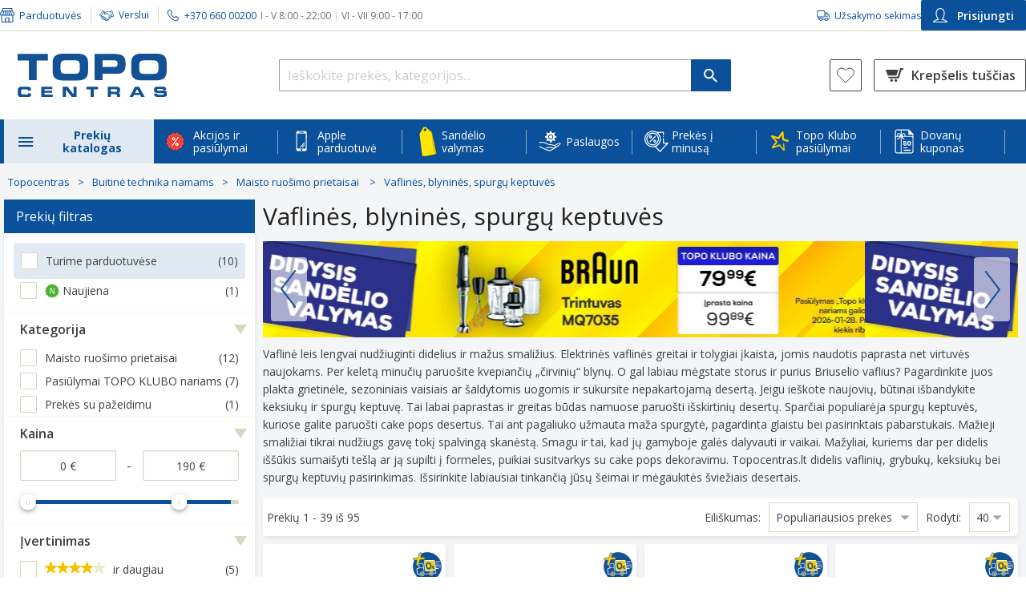

--- FILE ---
content_type: text/html; charset=utf-8
request_url: https://www.topocentras.lt/buitine-technika/maisto-ruosimo-prietaisai/vaflines-blynines-spurgines.html
body_size: 121567
content:
<!DOCTYPE html><html lang="lt" style="--lupa-full-height:1000px;"><head><base href="https://www.topocentras.lt/buitine-technika/maisto-ruosimo-prietaisai">
    <meta charset="utf-8">
    <meta http-equiv="X-UA-Compatible" content="IE=edge">
    <meta name="viewport" content="width=device-width, user-scalable=yes">
    <link rel="manifest" href="/manifest.json">

    <meta http-equiv="Content-Security-Policy" content="
                script-src-elem
                    'self'
                    https://*.topocentras.lt
                    https://*.bazaarvoice.com
                    https://*.facebook.net
                    https://www.googletagmanager.com
                    https://googletagmanager.com
                    https://www.googleadservices.com
                    https://www.gstatic.com
                    https://*.google-analytics.com
                    https://apis.google.com
                    https://www.google.com
                    https://www.google.lt
                    https://*.googleapis.com
                    https://*.google.com
                    https://tpc.googlesyndication.com
                    https://*.mxapis.com
                    https://*.loadbee.com
                    https://media.flixfacts.com
                    https://media.flixcar.com
                    https://*.hotjar.com
                    https://*.adform.net
                    https://ufpcdn.com
                    https://googleads.g.doubleclick.net
                    https://*.smartassistant.com
                    https://motion09.tcg.lt
                    https://motion09.tcg.lt:65420
                    https://mpsnare.iesnare.com
                    https://delivery.estorecontent.com
                    https://*.zoovu.com
                    https://polyfill.io
                    https://*.mailerlite.com
                    https://t.flix360.com
                    https://translate.yandex.net
                    https://skaiciuokles.inbank.lt
                    https://*.inbank.eu
                    https://*.100shoppers.com
                    https://*.criteo.com
                    https://*.criteo.net
                    https://assets-barracuda-runner.azureedge.net
                    https://*.cnetcontent.com
                    https://*.flix360.io
                    https://*.igodigital.com
                    https://ui.swogo.net
                    https://sc-static.net/
                    https://*.salesforce.com
                    https://*.salesforceliveagent.com
                    https://*.force.com
                    https://*.sfdc.net
                    http://localhost:*
                    https://localhost:*
                    https://*.1worldsync.com
                    https://*.clarity.ms
                    https://*.syndigo.com
                    https://*.syndigo.cloud
                    https://*.evergage.com
                    https://topocentras2.my.salesforce-sites.com
                    https://d3c1rbfz6sx1n3.cloudfront.net
                    https://click.s50.exacttarget.com
                    https://*.eskimi.com
                    https://eskimi.com
                    https://*.licdn.com
                    https://licdn.com
                    https://*.snapchat.com
                    https://snapchat.com
                    https://image.content.lego.com
                    https://payment.ecommerce.sebgroup.com
                    https://pay.google.com
                    https://*.cookiebot.com
                    https://*.cookiebot.eu
                    https://*.icecat.biz
                    https://convertexperiments.com
                    https://*.convertexperiments.com
                    https://convert.com
                    https://*.convert.com
                    https://*.videoly.co
                    https://*.youtube-nocookie.com
                    https://*.youtube.com
                    https://*.ytimg.com
                    https://*.wistia.com
                    https://*.wistia.net
                    https://*.videoly.net
                    https://*.klaviyo.com
                    https://klaviyo.com
                    https://*.publitas.com
                    https://publitas.com
                    https://tiktok.com
                    https://*.tiktok.com
                    https://usercentrics.eu
                    https://*.usercentrics.eu
                    https://*.google-analytics.com
                    https://*.equalweb.com
                    https://socialproof.store
                    https://*.bitrec.com
                    https://*.redditstatic.com
                    https://*.pinimg.com
                    https://*.pinterest.com
                    https://app-test.tfaforms.net
                    'unsafe-eval'
                    'unsafe-inline'
                    ;
                img-src
                    'self'
                    data:
                    blob:
                    https://*.topocentras.lt
                    https://topocentras.lt
                    https://*.mxapis.com
                    https://media.flixcar.com
                    https://media.flixfacts.com
                    https://*.videoly.co
                    https://*.flix360.com
                    https://*.bazaarvoice.com
                    https://www.google-analytics.com
                    https://*.facebook.com
                    https://*.cloudfront.net
                    https://*.gstatic.com
                    https://*.googleapis.com
                    https://www.miele.com
                    https://assets-barracuda-zoovu.azureedge.net
                    https://assets-barracuda-runner.azureedge.net
                    https://creativecdn.com
                    https://ams.creativecdn.com
                    https://www.samsung.com
                    https://demo.flixmedia.tv
                    https://*.dcdn.lt
                    https://topocentras2.my.salesforce-sites.com
                    https://www.googletagmanager.com
                    https://api-st.smartassistant.com
                    https://media.estorecontent.com
                    https://*.doubleclick.net
                    https://translate.google.com
                    https://ssl.google-analytics.com
                    https://img.youtube.com
                    https://www.youtube.com
                    https://media.flixsyndication.net
                    https://*.mailerlite.com
                    https://play-lh.googleusercontent.com
                    https://*.googlesyndication.com
                    https://mc.yandex.com
                    https://favicon.yandex.net
                    https://i.vimeocdn.com
                    https://gethatch.com
                    https://*.google.com
                    https://www.google.lt
                    https://www.google.com
                    https://www.google.com.af
                    https://www.google.iq
                    https://www.google.je
                    https://www.google.ci
                    https://www.google.co.ma
                    https://www.google.hu
                    https://www.google.com.sa
                    https://www.google.co.uz
                    https://www.google.ba
                    https://www.google.com.qa
                    https://www.google.cg
                    https://www.google.com.pk
                    https://www.google.cl
                    https://www.google.com.eg
                    https://www.google.co.zw
                    https://www.google.si
                    https://www.google.com.mt
                    https://www.google.ml
                    https://www.google.com.ng
                    https://www.google.co.za
                    https://www.google.com.ec
                    https://www.google.tn
                    https://www.google.gl
                    https://www.google.mg
                    https://www.google.rs
                    https://www.google.ge
                    https://www.google.co.ao
                    https://www.google.tm
                    https://www.google.tt
                    https://www.google.com.vn
                    https://www.google.am
                    https://www.google.co.ke
                    https://www.google.dz
                    https://www.google.no
                    https://www.google.co.uk
                    https://www.google.ie
                    https://www.google.fr
                    https://www.google.dk
                    https://www.google.com.tr
                    https://www.google.com.ua
                    https://www.google.by
                    https://www.google.es
                    https://www.google.se
                    https://www.google.nl
                    https://www.google.ee
                    https://www.google.it
                    https://www.google.de
                    https://www.google.is
                    https://www.google.ae
                    https://www.google.pl
                    https://www.google.be
                    https://www.google.lv
                    https://www.google.ro
                    https://www.google.ch
                    https://www.google.com.tw
                    https://www.google.pt
                    https://www.google.sk
                    https://www.google.com.ph
                    https://www.google.ru
                    https://www.google.co.il
                    https://www.google.co.jp
                    https://www.google.com.ar
                    https://www.google.cz
                    https://www.google.com.br
                    https://www.google.fi
                    https://www.google.com.cy
                    https://www.google.co.ug
                    https://www.google.az
                    https://www.google.ca
                    https://www.google.com.au
                    https://www.google.al
                    https://www.google.lu
                    https://www.google.me
                    https://www.google.com.my
                    https://www.google.com.sg
                    https://www.google.co.id
                    https://www.google.co.th
                    https://www.google.co.in
                    https://www.google.com.pe
                    https://www.google.bg
                    https://www.google.co.kr
                    https://www.google.co.cr
                    https://www.google.gr
                    https://www.google.co.nz
                    https://www.google.com.hk
                    https://www.google.hr
                    https://www.google.kg
                    https://www.google.co.mz
                    https://www.google.com.mx
                    https://www.google.at
                    https://semexit.s3-eu-west-1.amazonaws.com
                    https://*.casalemedia.com
                    https://*.smaato.net
                    https://*.outbrain.com
                    https://*.teads.tv
                    https://*.adform.net
                    https://secure.adnxs.com
                    https://*.sharethrough.com
                    https://*.omnitagjs.com
                    https://*.rubiconproject.com
                    https://*.taboola.com
                    https://*.openx.net
                    https://*.smartadserver.com
                    https://*.advertising.com
                    https://*.twiago.com
                    https://*.adscale.de
                    https://*.cnetcontent.com
                    https://image.freepik.com
                    https://ui.swogo.net
                    https://*.igodigital.com
                    https://*.1worldsync.com
                    https://*.syndigo.com
                    https://*.syndigo.cloud
                    https://data.adact.me
                    https://click.s50.exacttarget.com
                    https://*.clarity.ms
                    https://clarity.ms
                    https://*.zoovu.com
                    https://zoovu.com
                    https://px.ads.linkedin.com
                    https://image.content.lego.com
                    https://*.cookiebot.com
                    https://*.cookiebot.eu
                    https://*.icecat.biz
                    https://*.gstatic.com
                    https://*.pngwing.com
                    https://*.ytimg.com
                    https://*.wistia.com
                    https://*.wistia.net
                    https://*.publitas.com
                    https://publitas.com
                    https://socialproof.store
                    https://tiktok.com
                    https://*.tiktok.com
                    https://usercentrics.eu
                    https://*.usercentrics.eu
                    https://*.google-analytics.com
                    https://linkedin.com
                    https://*.linkedin.com
                    https://facebook.net
                    https://*.facebook.net
                    https://*.equalweb.com
                    https://socialproof.store
                    https://*.reddit.com
                    https://*.inbank.eu
                    https://inishop.com
                    ;
      ">
    <link rel="icon" href="https://www.topocentras.lt/media/favicon/stores/1/topo_fav.png" type="image/x-icon">

    <link rel="preconnect" href="https://www.googletagmanager.com">
    <link rel="preconnect" href="https://picfit.topocentras.lt">

    
    

    

    <link rel="prefetch" href="/js/RootCmp_CATEGORY__default-0bada99aa07b4eebc966.js?1767788219938">
    <link rel="prefetch" href="/js/RootCmp_CMS_PAGE__default-b921fecaa63eb58e0f39.js?1767788219938">
    <link rel="prefetch" href="/js/RootCmp_ERROR__default-57a05085d9c9315a3d35.js?1767788219938">
    <link rel="prefetch" href="/js/RootCmp_NOTFOUND__default-666b1c2d51074166e967.js?1767788219938">
    <link rel="prefetch" href="/js/RootCmp_PRODUCT__default-9c6926e8729d83a82374.js?1767788219938">

    <meta name="verify-paysera" content="e14da1511a5c2f150ce22815c95cd0ba">
<meta property="og:image" content="/media/image/default/Logotipas.jpg">
<meta property="og:description" content="TOPO CENTRAS - didžiausias buitinės technikos ir elektronikos mažmeninės prekybos tinklas Lietuvoje. Pirkite internetu ir atsiimkite net 29 parduotuvėse!">
<meta name="facebook-domain-verification" content="8r3s5eibl679r1a6hva9uey02a1xwk">


<style type="text/css">.top-offers .item .loyalty-price-wrapper .loyaltyDetails .price .agata-weee-tax{display: none}</style>
<style type="text/css">
@media (max-width: 1024px) {
 #cmsPage.homepage .top-slider .owl-dots {
    display: inline-block !important;
 }
}

a#CybotCookiebotDialogPoweredbyCybot,
div#CybotCookiebotDialogPoweredByText {
  display: none;
}

#CookiebotWidget .CookiebotWidget-body .CookiebotWidget-main-logo {
    display: none;
}

#CybotCookiebotDialog *, #CybotCookiebotDialogBodyUnderlay * {
    font-size: 13px!important;
}

#CybotCookiebotDialogPoweredbyImage {
  max-height: 2.5em!important;
}

@media screen and (min-width: 1280px) {
  #CybotCookiebotDialog.CybotEdge #CybotCookiebotDialogPoweredbyImage {
    max-height: 6em!important;
  }
}

.embeddedServiceLiveAgentSidebarFeature .embeddedServiceSidebarFormField .checkbox_label {
 padding-left: 6px;
}

.embeddedServiceLiveAgentSidebarFeature .ChatConsent_Text__c {
 margin: 0;
}

.embeddedServiceLiveAgentSidebarFeature .embeddedServiceSidebarFormField:last-of-type {
 display: flex;
}
</style>
<style>
      .Services-iconContainer-PSR {
          display: flex;
          justify-content:center;
          margin-right: 10px !important;
          width: 24px;
          height: 24px;
      }
</style>
        <title>Vaflinės | Spurgų, Cake pops keptuvės - Topocentras</title>

    <meta name="title" content="Vaflinės | Spurgų, Cake pops keptuvės">
    <meta name="keywords" content="">
    <meta name="description" content="Vaflinės, blyninės ir spurgų keptuvės paįvairins pusryčių ar šventinį stalą. Čia rasite įvairių keptuvių skirtingų formų vafliams, blynams, desertams gaminti">
    <meta property="og:image" content="https://www.topocentras.lt/media/image/default/Logotipas.jpg">
    <meta property="og:description" content="Vaflinės, blyninės ir spurgų keptuvės paįvairins pusryčių ar šventinį stalą. Čia rasite įvairių keptuvių skirtingų formų vafliams, blynams, desertams gaminti">
  <link id="4Pm4RyJJDkVbYjsQnuMKiDvPYxB2DHSS_pixel_css" href="https://socialproof.store/themes/altum/assets/css/pixel.min.css" type="text/css" rel="stylesheet" media="screen,print"><style type="text/css">.LoaderComponent-loader-CWG{position:fixed;top:0;bottom:0;right:0;left:0;background:rgba(255,255,255,0.35);z-index:99999999;display:flex;flex-direction:column;align-items:center;justify-content:center}
</style><style type="text/css">@keyframes lds-spinner {
    0% {
        opacity: 1;
    }

    100% {
        opacity: 0;
    }
}

@-webkit-keyframes lds-spinner {
    0% {
        opacity: 1;
    }

    100% {
        opacity: 0;
    }
}

.lds-spinner {
    position: relative;
}

.lds-spinner div {
    -webkit-animation: lds-spinner linear 1s infinite;
    animation: lds-spinner linear 1s infinite;
    background: #508cc1;
    border-radius: 6px;
    height: 15px;
    left: 31px;
    position: absolute;
    top: 5px;
    -webkit-transform-origin: 6px 52px;
    transform-origin: 3.5px 31px;
    width: 5px;
}

.lds-spinner div:nth-child(1) {
    -webkit-transform: rotate(0deg);
    transform: rotate(0deg);
    -webkit-animation-delay: -0.916666666666667s;
    animation-delay: -0.916666666666667s;
}

.lds-spinner div:nth-child(2) {
    -webkit-transform: rotate(30deg);
    transform: rotate(30deg);
    -webkit-animation-delay: -0.833333333333333s;
    animation-delay: -0.833333333333333s;
}

.lds-spinner div:nth-child(3) {
    -webkit-transform: rotate(60deg);
    transform: rotate(60deg);
    -webkit-animation-delay: -0.75s;
    animation-delay: -0.75s;
}

.lds-spinner div:nth-child(4) {
    -webkit-transform: rotate(90deg);
    transform: rotate(90deg);
    -webkit-animation-delay: -0.666666666666667s;
    animation-delay: -0.666666666666667s;
}

.lds-spinner div:nth-child(5) {
    -webkit-transform: rotate(120deg);
    transform: rotate(120deg);
    -webkit-animation-delay: -0.583333333333333s;
    animation-delay: -0.583333333333333s;
}

.lds-spinner div:nth-child(6) {
    -webkit-transform: rotate(150deg);
    transform: rotate(150deg);
    -webkit-animation-delay: -0.5s;
    animation-delay: -0.5s;
}

.lds-spinner div:nth-child(7) {
    -webkit-transform: rotate(180deg);
    transform: rotate(180deg);
    -webkit-animation-delay: -0.416666666666667s;
    animation-delay: -0.416666666666667s;
}

.lds-spinner div:nth-child(8) {
    -webkit-transform: rotate(210deg);
    transform: rotate(210deg);
    -webkit-animation-delay: -0.333333333333333s;
    animation-delay: -0.333333333333333s;
}

.lds-spinner div:nth-child(9) {
    -webkit-transform: rotate(240deg);
    transform: rotate(240deg);
    -webkit-animation-delay: -0.25s;
    animation-delay: -0.25s;
}

.lds-spinner div:nth-child(10) {
    -webkit-transform: rotate(270deg);
    transform: rotate(270deg);
    -webkit-animation-delay: -0.166666666666667s;
    animation-delay: -0.166666666666667s;
}

.lds-spinner div:nth-child(11) {
    -webkit-transform: rotate(300deg);
    transform: rotate(300deg);
    -webkit-animation-delay: -0.083333333333333s;
    animation-delay: -0.083333333333333s;
}

.lds-spinner div:nth-child(12) {
    -webkit-transform: rotate(330deg);
    transform: rotate(330deg);
    -webkit-animation-delay: 0s;
    animation-delay: 0s;
}

.lds-spinner {
    width: 70px !important;
    height: 70px !important;
}
</style><style type="text/css">.InitialLoader-root-2Ol{align-items:center;display:flex;justify-content:center;height:100vh;margin:3rem 0;width:100%}.InitialLoader-root-2Ol .InitialLoader-loadingContainer-2jo{align-items:center;display:flex;justify-content:center;color:#fff;height:100vh;text-align:center;width:100%;background:rgba(255,255,255,0.35);position:fixed;top:0;left:0;z-index:100}.InitialLoader-root-2Ol .InitialLoader-loadingContainer-2jo .InitialLoader-content-3Vf{align-items:center;display:flex;justify-content:center;width:50%;flex-direction:column}.InitialLoader-root-2Ol .InitialLoader-loadingContainer-2jo .InitialLoader-logo-3q9{max-width:100%}.InitialLoader-root-2Ol .InitialLoader-loadingContainer-2jo .InitialLoader-loader-24T{margin-top:50px}
</style><style type="text/css">.indicator-root-1h0{align-items:center;display:flex;height:100vh;justify-content:center;margin:3rem 0;width:100%}.indicator-message-3A3{color:#404040;font-size:1rem;letter-spacing:0.25rem;opacity:0.75;text-transform:uppercase}.indicator-indicator-3G2{animation-direction:alternate;animation-duration:1.5s;animation-iteration-count:infinite;animation-name:indicator-pulse-2Fv;animation-timing-function:cubic-bezier(0.4, 0, 0.2, 1)}@keyframes indicator-pulse-2Fv{0%{filter:grayscale(1);transform:scale(0.75) rotate(-540deg)}100%{filter:grayscale(0);transform:scale(1) rotate(0deg)}}
</style><style type="text/css">.BazaarInlineRating-hasNoRating-3Oy{display:none}@media screen and (min-width: 768px){.BazaarInlineRating-hasNoRating-3Oy{display:block;opacity:0}}.BazaarInlineRating-hidden-7jW{display:none}
</style><style type="text/css">.Modal-modalContainer-1SJ{bottom:0;left:0;position:fixed;right:0;top:0;z-index:9999;transform:translate3d(0, 0, 0);-moz-transform:translate3d(0, 0, 0);-webkit-transform:translate3d(0, 0, 0)}.Modal-topWrapper-22V{position:absolute;top:0;right:0;padding-right:10px;z-index:9999;width:100%;height:50px}.Modal-topWrapper-22V .Modal-top-GZM{display:flex;align-items:center;justify-content:flex-end;height:100%;margin:0 auto}.Modal-topWrapper-22V.Modal-noFullScreen-1mp{top:calc(75px - 50px)}.Modal-modal-1aA{background-color:#fff;height:100%;overflow-y:auto;overflow-x:hidden;padding:45px 9px 24px 20px;position:relative;width:100%;z-index:1}@media screen and (max-width: 767px){.Modal-modal-1aA.Modal-noFullScreen-1mp{margin:75px auto 15px;max-height:calc(100% - 90px);max-width:calc(100% - 50px);padding:12px 15px 24px}}.Modal-content-3-S{height:100%;position:relative;width:100%}.Modal-autoOverflow-15a{overflow-y:auto}.Modal-behindModal-2IZ{background:rgba(0,0,0,0.45);bottom:0;left:0;position:fixed;right:0;top:0}.Modal-closeButton-Ri_{display:block;margin:0 10px 0 auto;z-index:99999;-webkit-appearance:none;-moz-appearance:none;appearance:none}.Modal-closeButton-Ri_:before{background-image:url(/6fca86b172640cd29c68967655432b76.svg);background-size:26px 26px;content:'';display:inline-block;height:26px;transform:scale(1.5);width:26px}.Modal-closeButton-Ri_:hover,.Modal-closeButton-Ri_:active,.Modal-closeButton-Ri_:focus{background:transparent}@media screen and (min-width: 768px){.Modal-modal-1aA{border-radius:4px;border:1px solid #ccc;box-shadow:0 0 10px rgba(0,0,0,0.4);height:auto;margin:0 auto;max-height:calc(100% - 200px);max-width:1270px;padding:30px;top:70px;width:90vw}.Modal-topWrapper-22V{padding:0;top:calc(75px - 50px)}.Modal-top-GZM{max-width:calc(1270px + 90px)}}@media screen and (min-width: 1024px){.Modal-topWrapper-22V .Modal-top-GZM{width:calc(90vw + 90px)}}
</style><style type="text/css">.CustomerSearchModal-customerSearchModal-qjI{width:100%}.CustomerSearchModal-title-SvM{font-size:24px;line-height:33px;margin:0 0 24px}.CustomerSearchModal-scanQrCodeButton-37a{height:41px}.CustomerSearchModal-scannerModal-3rg{background:none;border:none;box-shadow:none;overflow:hidden}.CustomerSearchModal-scannerModal-3rg #dynamsoft-video-container{margin:25px;z-index:5}@media screen and (min-width: 768px){.CustomerSearchModal-scannerModal-3rg #dynamsoft-video-container{margin:50px}}.CustomerSearchModal-scannerModal-3rg #dynamsoft-video-container>video{width:100%}.CustomerSearchModal-customerSearchError-27F{display:flex;flex-direction:column}.CustomerSearchModal-customerSearchError-27F .CustomerSearchModal-customerSearchErrorDisplayContainer-7-Q{margin-top:-24px}@media screen and (min-width: 768px){.CustomerSearchModal-customerSearchModal-qjI{max-width:380px;min-height:auto;height:auto}}@media screen and (min-width: 1024px){.CustomerSearchModal-customerSearchModalTop-2Xr{max-width:calc(380px + 90px)}}
</style><style type="text/css">.InputField-inputWithPrefix-1an>input,.InputField-inputWithPrefix-1an>input:active{background-color:transparent !important;transition-duration:0s !important}.InputField-inputWithPrefix-1an>input:-webkit-autofill+.InputField-inputPrefix-1ej{z-index:1}.InputField-inputPrefix-1ej{background:#eaedf0;margin:1px;padding:6px 9px 4px;position:absolute;top:1.78rem;z-index:0;border-radius:1px 0px 0px 1px}
</style><style type="text/css">.Button-button-F-U{align-items:center;display:flex;justify-content:center;width:100%;padding:15px;border-radius:2px;font-size:14px;font-weight:600}.Button-button-F-U.Button-Main-rYp{background:#24a105;color:#fff}.Button-button-F-U.Button-Main-rYp:hover,.Button-button-F-U.Button-Main-rYp:focus{background:#007100;color:#fff}.Button-button-F-U.Button-MainInverted-3VY{background:#fff;border:2px solid #24a105;border-radius:4px;color:#24a105}.Button-button-F-U.Button-MainInverted-3VY:hover,.Button-button-F-U.Button-MainInverted-3VY:focus{background:#24a105;color:#fff}.Button-button-F-U.Button-Alternative-xp1{background:#f6f8fb;color:#0a509b}.Button-button-F-U.Button-Alternative-xp1:hover,.Button-button-F-U.Button-Alternative-xp1:focus{background:#0a509b;color:#fff}.Button-button-F-U.Button-Danger-2oz{background:#c53626;color:#fff}.Button-button-F-U.Button-Danger-2oz:hover,.Button-button-F-U.Button-Danger-2oz:focus{background:#8c0014;color:#fff}.Button-button-F-U.Button-DangerAlt-3Zu{background:none;border:1px solid #c53626;color:#c53626}.Button-button-F-U.Button-DangerAlt-3Zu:hover,.Button-button-F-U.Button-DangerAlt-3Zu:focus{background:#c53626;color:#fff}.Button-button-F-U.Button-Blue-2cn{background:#0a509b;color:#fff}.Button-button-F-U.Button-Blue-2cn:hover,.Button-button-F-U.Button-Blue-2cn:focus{background:#0b3f76}.Button-button-F-U.Button-BlueInverted-2CC{background:#fff;border:1px solid #0a509b;color:#0a509b}.Button-button-F-U.Button-BlueInverted-2CC:hover,.Button-button-F-U.Button-BlueInverted-2CC:focus{background:#0a509b;color:#fff}.Button-button-F-U.Button-BlueLight-2hN{background:#e1eaf3;color:#0a509b}.Button-button-F-U.Button-BlueLight-2hN:hover,.Button-button-F-U.Button-BlueLight-2hN:focus{background:#b1d3f4}.Button-button-F-U:disabled{background:#d7d7d7;pointer-events:none}
</style><style type="text/css">.CustomerSearchForm-customerSearchFormButton-n2l{height:46px;margin-top:25px}.CustomerSearchForm-customerQrCodeSearchButton-3BA{height:46px;background-color:white}.CustomerSearchForm-buttonSeparator-2wf{height:21px !important;margin:12px 0 15px !important}
</style><style type="text/css">.TitleWithLine-titleWithLine-3pZ{position:relative;text-align:center;height:22px;margin:0 0 24px}.TitleWithLine-titleWithLine-3pZ .TitleWithLine-line-3BX{border-bottom:1px solid #d9d7c1;position:absolute;top:13px;width:100%}.TitleWithLine-titleWithLine-3pZ .TitleWithLine-textBox-2kg{position:absolute;width:100%}.TitleWithLine-titleWithLine-3pZ .TitleWithLine-textBox-2kg .TitleWithLine-text-3fX{background-color:#fff;display:inline;font-size:14px;line-height:156.25%;margin:0 auto;padding:0 15px;text-align:center}
</style><style type="text/css">.errorDisplay-root-1OD{background-color:#ffe2ea;border-radius:4px;border:1px solid #c53626;margin:24px 0;overflow-x:unset;padding:10px 25px}.errorDisplay-body-3ID{background:transparent;border:none;color:#404040;font-size:14px;line-height:156.25%;margin:0}
</style><link rel="canonical" href="https://www.topocentras.lt/buitine-technika/maisto-ruosimo-prietaisai/vaflines-blynines-spurgines.html" data-react-helmet="true"><link rel="stylesheet" href="https://fonts.googleapis.com/css?family=Open+Sans:300,300i,400,400i,600,600i,700,700i,800i,800&amp;subset=latin,latin-ext,cyrillic-ext,cyrillic"><style type="text/css">.mask-root-1oJ{background:rgba(0,0,0,0.25);cursor:pointer;display:block;height:100vh;left:0;position:fixed;top:0;transition-duration:192ms;transition-property:opacity, visibility;transition-timing-function:linear;visibility:hidden;width:100vw;z-index:3;-webkit-appearance:none}.mask-root_active-3D9{transition-duration:224ms;visibility:visible}
</style><style type="text/css">.Checkbox-checkBoxContainer-orP{align-items:center;display:flex;font-size:14px;margin:0 0 15px}.Checkbox-checkBox-1fD{border-radius:2px;border:2px solid #d9d7c1;background-color:#fff;cursor:pointer;display:inline-block;height:18px;margin:0;min-height:18px;min-width:18px;padding:0;width:18px}.Checkbox-checkBox-1fD.Checkbox-sm-S4K{min-height:14px;min-width:14px;height:14px;width:14px}.Checkbox-checkBox-1fD.Checkbox-sm-S4K.Checkbox-active-3dP{background-size:10px}.Checkbox-checkBox-1fD:hover{border-color:#f57e20}.Checkbox-checkBox-1fD.Checkbox-active-3dP{background:url(/85461610c1d70863bd67f0dc953db8d5.svg) no-repeat center center;background-size:15px;border-color:#0a509b;background-color:#fff}.Checkbox-checkBox-1fD.Checkbox-active-3dP:hover{border-color:#0a509b}
</style><style type="text/css">.ConsentCheckboxRow-row-q1c{display:flex;align-items:flex-start;justify-content:space-between;font-size:14px}.ConsentCheckboxRow-row-q1c.ConsentCheckboxRow-withBorder-3QU{padding:10px;border:1px solid #d6d6d6;border-radius:4px}.ConsentCheckboxRow-row-q1c.ConsentCheckboxRow-highlighted-1eg{background:#f6f8fb;border-color:#f6f8fb}.ConsentCheckboxRow-row-q1c>button{margin-top:2px}.ConsentCheckboxRow-row-q1c>span{display:inline-block;width:100%;margin-left:12px}@media screen and (min-width: 768px){.ConsentCheckboxRow-row-q1c{margin-bottom:25px}}
</style><style type="text/css">.UserConsent-container-c1g .UserConsent-rules-1kf{margin:10px 0 0}.UserConsent-container-c1g .UserConsent-rules-1kf>p{margin:15px 0 5px}.UserConsent-container-c1g .UserConsent-disclaimer-3Y2{margin:15px 0}@media screen and (min-width: 768px){.UserConsent-container-c1g .UserConsent-content-1en{padding:25px 40px 30px}.UserConsent-container-c1g .UserConsent-content-1en .UserConsent-rules-1kf{margin:0 0 15px}.UserConsent-container-c1g .UserConsent-content-1en .UserConsent-rules-1kf .UserConsent-disclaimer-3Y2{margin-bottom:25px}}
</style><style type="text/css">.RegisterModal-modal-1eM{height:auto;max-width:728px;padding:0 !important;border:none;border-radius:4px}.RegisterModal-modal-1eM header{padding:30px 15px;background:linear-gradient(90deg, #456aae 0%, #204c8f 100%)}.RegisterModal-modal-1eM header>*{color:#fff}.RegisterModal-modal-1eM header h2{font-size:18px;font-weight:600}.RegisterModal-modal-1eM header p{font-size:16px}.RegisterModal-modal-1eM .RegisterModal-content-3gi{padding:15px}.RegisterModal-modal-1eM .RegisterModal-content-3gi .RegisterModal-rules-33K{margin:10px 0 0}.RegisterModal-modal-1eM .RegisterModal-content-3gi .RegisterModal-rules-33K .RegisterModal-rule-36u{display:flex;align-items:flex-start;justify-content:space-between;gap:12px;font-size:14px}.RegisterModal-modal-1eM .RegisterModal-content-3gi .RegisterModal-rules-33K .RegisterModal-rule-36u.RegisterModal-withBorder-3cw{padding:10px;border:1px solid #d6d6d6;border-radius:4px}.RegisterModal-modal-1eM .RegisterModal-content-3gi .RegisterModal-rules-33K .RegisterModal-rule-36u>button{margin-top:2px}.RegisterModal-modal-1eM .RegisterModal-content-3gi .RegisterModal-rules-33K .RegisterModal-rule-36u>span{display:inline-block;width:100%}.RegisterModal-modal-1eM .RegisterModal-content-3gi .RegisterModal-rules-33K>p{margin:15px 0 5px}.RegisterModal-modal-1eM .RegisterModal-content-3gi .RegisterModal-disclaimer-1d_{margin:15px 0}.RegisterModal-modal-1eM .RegisterModal-content-3gi .RegisterModal-buttons-1IA{padding-bottom:10px}.RegisterModal-modal-1eM .RegisterModal-content-3gi .RegisterModal-buttons-1IA .RegisterModal-btnRegister-TdC,.RegisterModal-modal-1eM .RegisterModal-content-3gi .RegisterModal-buttons-1IA .RegisterModal-btnCancel-1ng{height:44px}.RegisterModal-modal-1eM .RegisterModal-content-3gi .RegisterModal-buttons-1IA .RegisterModal-btnRegister-TdC{margin-bottom:15px;box-shadow:0px 3px 4px 0px rgba(62,62,62,0.141176)}.RegisterModal-modalTop-347{max-width:calc(728px + 90px)}@media screen and (min-width: 768px){.RegisterModal-modal-1eM{padding:0}.RegisterModal-modal-1eM header{padding:30px 40px}.RegisterModal-modal-1eM header h2{margin-bottom:5px}.RegisterModal-modal-1eM .RegisterModal-content-3gi{padding:25px 40px 30px}.RegisterModal-modal-1eM .RegisterModal-content-3gi .RegisterModal-rules-33K{margin:0}.RegisterModal-modal-1eM .RegisterModal-content-3gi .RegisterModal-rules-33K .RegisterModal-rule-36u,.RegisterModal-modal-1eM .RegisterModal-content-3gi .RegisterModal-rules-33K .RegisterModal-disclaimer-1d_{margin-bottom:25px}.RegisterModal-modal-1eM .RegisterModal-content-3gi .RegisterModal-buttons-1IA{display:flex;gap:15px;padding:0}.RegisterModal-modal-1eM .RegisterModal-content-3gi .RegisterModal-buttons-1IA .RegisterModal-btnRegister-TdC,.RegisterModal-modal-1eM .RegisterModal-content-3gi .RegisterModal-buttons-1IA .RegisterModal-btnRegister-TdC{margin:0}}
</style><style type="text/css">.TopoClubModal-topoClubModal-3ZL{animation:TopoClubModal-appearFrom-2aN .5s}@keyframes TopoClubModal-appearFrom-2aN{0%{transform:translate(0, -15px);opacity:0}100%{transform:translate(0, 0);opacity:1}}
</style><style type="text/css">.Navigation-mobileNavigation-1F5,.Navigation-mobileNavigationOpen-L27{background-color:#f6f8fb;bottom:0;display:block;left:0;opacity:0;overflow:auto;position:fixed;top:0;transform:translate3d(-100%, 0, 0);transition-duration:192ms;transition-property:opacity, transform, visibility;transition-timing-function:cubic-bezier(0.4, 0, 1, 1);visibility:hidden;width:310px;z-index:3}.Navigation-mobileNavigationOpen-L27{opacity:1;transform:translate3d(0, 0, 0);transition-duration:224ms;transition-timing-function:cubic-bezier(0, 0, 0.2, 1);visibility:visible;z-index:10}.Navigation-userButtons-NZa{border-top:1px solid #d9d7c1;padding:18px 15px 15px}.Navigation-userButtons-NZa .Navigation-ewButton-2mZ{margin-bottom:27px}.Navigation-userButtons-NZa .Navigation-ewButton-2mZ img{margin:0 10px 0 5px}.Navigation-userButtons-NZa .Navigation-bottomButtonColumn-LfV{display:flex;flex-direction:column;gap:14px}.Navigation-userButtons-NZa .Navigation-customerSearchButton-2MU{width:100%;align-items:center;border-radius:2px;border:1px solid #0a509b;color:#0a509b;font-size:14px;padding:8.5px 15px;font-weight:600;margin-bottom:15px;height:48px}.Navigation-userButtons-NZa .Navigation-customerSearchButton-2MU:hover,.Navigation-userButtons-NZa .Navigation-customerSearchButton-2MU:focus{color:#f57e20;border:1px solid #f57e20}@keyframes Navigation-slidein-3KG{from{transform:translate3d(0, 100%, 0)}to{transform:translate3d(0, 0, 0)}}@keyframes Navigation-slideout-2W-{from{transform:translate3d(0, 0, 0)}to{transform:translate3d(0, 100%, 0)}}@keyframes Navigation-slideinSide-1nR{from{transform:translate3d(-100%, 0, 0)}to{transform:translate3d(0, 0, 0)}}@keyframes Navigation-slideoutSide-108{from{transform:translate3d(0, 0, 0)}to{transform:translate3d(-100%, 0, 0)}}
</style><style type="text/css">.MenuHeader-header-1FV{display:flex;flex-direction:column;justify-content:space-between;padding:16px 14px 10px;background:#f6f8fb}.MenuHeader-shopTelephoneContainer-v6g{display:flex;justify-content:space-between;align-items:stretch}.MenuHeader-shopDetails-1Lf{width:180px}.MenuHeader-telephone-3Bi{font-size:14px;margin:0 0 4px;white-space:nowrap;display:flex;align-items:center;justify-content:flex-end}.MenuHeader-telephone-3Bi:before{background:center/contain no-repeat url(/5eb7e22c58e7ceca9ed22c65983edae1.svg);content:'';display:inline-block;height:21px;width:18px;margin:0 10px 0 0}.MenuHeader-telephone-3Bi>a{color:#004e9d !important}.MenuHeader-telephone-3Bi>a:hover{color:#f57e20 !important}.MenuHeader-workingHours-2Ws{color:#6c6f70;cursor:default;font-size:12px;text-align:right}.MenuHeader-shops-2rS,.MenuHeader-business-2PD{color:#0a509b;font-size:13px;width:100%;display:flex;align-items:center}.MenuHeader-shops-2rS img,.MenuHeader-business-2PD img{height:20px;margin-right:5px;width:20px}.MenuHeader-leftColumn-2Eb{display:flex;flex-direction:column;justify-content:space-between}
</style><style type="text/css">.MenuName-newCategory-3fq{color:#24a105;white-space:nowrap}
</style><style type="text/css">.CatalogTree-navigation-Y-D{background:#fff}.CatalogTree-navigation-Y-D:last-child{border-bottom:1px solid #f0f0f0}.CatalogTree-listItem-3dF{border-top:1px solid #f0f0f0;color:#004e9d;font-size:14px;min-height:55px;display:flex;align-items:center}.CatalogTree-listItem-3dF .CatalogTree-icon-25q{width:26px;height:auto;margin-right:10px}.CatalogTree-productCatalogIcon-1sV:before{background:url(/2172a1729776eee22e6349d13a628b34.svg);content:'';display:inline-block;height:24px;margin:0 10px 0 0;transform:rotate(180deg);width:24px}.CatalogTree-productCatalogIcon-1sV:first-of-type{font-weight:bold}.CatalogTree-backButton-2k_{color:#004e9d;display:flex;font-size:16px;font-weight:bold;padding:10px 15px;text-align:left;width:100%}.CatalogTree-backButton-2k_:before{background:url(/c150d81cff1d1948e4a2ce2af310b9dc.svg);content:'';display:inline-block;height:24px;margin:0 10px 0 0;transform:rotate(180deg);width:24px}.CatalogTree-backButton-2k_:hover,.CatalogTree-backButton-2k_:active{color:#004e9d}.CatalogTree-categoryButton-3Ez{align-items:center;color:#004e9d;display:flex;font-size:14px;padding:10px 15px;width:100%;min-height:54px}.CatalogTree-categoryButton-3Ez:after{background:url(/c150d81cff1d1948e4a2ce2af310b9dc.svg);content:'';display:inline-block;height:24px;margin-left:auto;width:24px}.CatalogTree-categoryButton-3Ez:hover{color:#f57e20}.CatalogTree-categoryButtonWithIcon-2Dt{align-items:center;color:#004e9d;display:flex;font-size:14px;padding:10px 15px;width:100%;min-height:54px}.CatalogTree-categoryButtonWithIcon-2Dt:after{background:url(/c150d81cff1d1948e4a2ce2af310b9dc.svg);content:'';display:inline-block;height:24px;margin-left:auto;width:24px}.CatalogTree-categoryButtonWithIcon-2Dt .CatalogTree-buttonIcon-HHB{background-repeat:no-repeat;background-size:cover;content:'';display:inline-block;height:24px;margin:0 10px 0 0;width:24px}.CatalogTree-categoryDropdownButton-1K-{color:#004e9d;display:flex;font-size:14px;font-weight:bold;line-height:inherit;padding:10px 15px;width:100%}.CatalogTree-categoryDropdownButton-1K-:before{background:url(/e53cd648af470592aee5f4045b58c874.svg);content:'';display:inline-block;margin:0 10px 0 0;height:24px;width:24px}.CatalogTree-categoryDropdownButton-1K-:not(.CatalogTree-index-btn-Z-b-2_c):hover,.CatalogTree-categoryDropdownButton-1K-:not(.CatalogTree-index-btn-Z-b-2_c):focus{color:#f57e20}.CatalogTree-listItem-3dF[data-active="false"] .CatalogTree-categoryDropdownButton-1K-::before{background:url(/47e7b39c777ca85faf5a45364bcc0052.svg)}.CatalogTree-categoryTitle-2FR{background-color:#fafafa;border-bottom:1px solid #f0f0f0;border-top:1px solid #f0f0f0;color:#404040;font-size:13px;padding:7px 0}.CatalogTree-categoryTitle-2FR span{padding:0 0 0 15px}.CatalogTree-childList-1_R{margin:0;width:100%}.CatalogTree-categotyTitle-xSe{background-color:#f5f5f5;border-bottom:1px solid #f0f0f0;border-top:1px solid #f0f0f0;color:#404040;display:flex;font-size:15px;padding:7px 0;text-align:left}.CatalogTree-categotyTitle-xSe span{padding:0 15px}.CatalogTree-linkButton-1uH{display:flex;align-items:center;padding:0 15px;min-height:54px;width:100%}.CatalogTree-blackText-2bH{color:#404040 !important}.CatalogTree-backButtonContainer-2Zs{align-items:center;display:flex;height:56px}ul.CatalogTree-noIndent-2uv{margin-left:0}
</style><style type="text/css">.CustomerLogin-buttonContainer-1iK{display:flex;justify-content:space-between}.CustomerLogin-button-3Y2{align-items:center;border-radius:4px;display:flex;justify-content:center;padding:12px}.CustomerLogin-button-3Y2 img{height:24px;width:24px}.CustomerLogin-accountLogin-2Zh{background-color:#004e9d;color:#fff !important;flex-grow:1;font-size:14px;font-weight:600;line-height:19px}.CustomerLogin-accountLogin-2Zh img{margin-right:5px}.CustomerLogin-accountLogin-2Zh:hover,.CustomerLogin-accountLogin-2Zh:active{background:#0b3f76}.CustomerLogin-logout-3y8{background-color:#e1eaf3;margin-left:15px}.CustomerLogin-logout-3y8:hover,.CustomerLogin-logout-3y8:active{background-color:#b1d3f4}
</style><style type="text/css">.OrderView-container-3ip{margin-bottom:10px}.OrderView-orderViewLink-Yek{align-items:center;display:flex;font-size:12px;justify-content:flex-start}.OrderView-orderViewLink-Yek:before{background-image:url(/515aae5612ea33b3a69fdbf991290d82.svg);background-repeat:no-repeat;background-size:contain;content:'';display:inline-block;height:17px;width:28px}
</style><style type="text/css">.WishlistLink-container-34q{align-items:center;background-color:#fff0e8;border-radius:4px;color:#f57e20 !important;display:flex;justify-content:center;margin-bottom:15px;padding:13.5px 10px}.WishlistLink-container-34q svg{margin-right:5px}.WishlistLink-container-34q svg path{stroke:#f57e20}.WishlistLink-container-34q:hover{background:#ffe9d8}.WishlistLink-container-34q:hover svg{fill:#f57e20}
</style><style type="text/css">.QrCodeModal-modal-3U6{height:480px;max-width:325px !important;padding:25px 15px;margin-inline:auto;margin-top:55px;border-radius:4px}.QrCodeModal-modal-3U6 .QrCodeModal-title-2Jk{font-size:24px}.QrCodeModal-modal-3U6 .QrCodeModal-qrCode-38y{display:block;height:295px;width:295px;margin:25px auto}.QrCodeModal-modal-3U6 .QrCodeModal-downloadBtn-2I4{margin-bottom:15px}.QrCodeModal-modal-3U6 .QrCodeModal-cardNumber-3qo{display:flex;justify-content:center;font-weight:600}.QrCodeModal-modalTop-3MU{max-width:calc(325px + 90px)}@media screen and (min-width: 768px){.QrCodeModal-modal-3U6{height:unset;max-width:483px !important;padding:30px 40px}.QrCodeModal-modal-3U6 .QrCodeModal-qrCode-38y{height:300px;width:300px}.QrCodeModal-modalTop-3MU{max-width:calc(483px + 90px);margin-top:50px !important}}
</style><style type="text/css">.QrCodeButton-qrCodeButton-3GV{height:48px;max-width:180px;padding:12px 15px;border-radius:4px}.QrCodeButton-qrCodeButton-3GV .QrCodeButton-qrIcon-1HB{width:24px;height:24px;margin-right:7px;color:#fff}.QrCodeButton-sidebarStyle-OIX{max-width:unset !important}.QrCodeButton-sidebarStyle-OIX .QrCodeButton-qrIcon-1HB{color:#0b3f76}@media screen and (min-width: 1024px){.QrCodeButton-qrCodeButton-3GV{height:35px;max-width:190px}.QrCodeButton-sidebarStyle-OIX{max-width:unset !important}}
</style><style type="text/css">.EqualWebTrigger-equalWEbTrigger-32H{color:#0a509b;font-size:12px}.EqualWebTrigger-equalWEbTrigger-32H:hover,.EqualWebTrigger-equalWEbTrigger-32H:focus{color:#f57e20}.EqualWebTrigger-equalWEbTrigger-32H img{margin-right:5px}
</style><style type="text/css">.searchBar-closed-2rX{display:none}.searchBar-searchActive-wrU{background:#fff url(/75ab44c7b08fe78cd4a5ac82668e7693.png);background-size:contain;cursor:pointer;height:17px;position:absolute;right:5px;top:13px;width:17px}.searchBar-searchActive-wrU:hover,.searchBar-searchActive-wrU:focus{background:#fff url(/75ab44c7b08fe78cd4a5ac82668e7693.png);background-size:contain}.searchBar-searchInputWrapper-3Tg{position:relative;height:40px;width:calc(100% - 65px)}.searchBar-searchInputWrapper-3Tg:hover ~ #top-searches{display:block}.searchBar-open-1Ah{align-items:center;background:#efebe8;display:flex;height:56px;left:0;padding:8px 15px;position:fixed;top:0;width:100%;z-index:10000}.searchBar-input-3MY{border:1px solid #9b9b9b;border-radius:2px 0 0 2px !important;font-size:16px !important;height:40px !important;line-height:18px;margin:0 !important;padding:9px 25px 9px 15px !important;position:relative;top:0;transition:background .4s !important;width:100%}.searchBar-searchButton-1OX{align-items:center;background:#0a509b;border-radius:0 2px 2px 0;display:flex;height:40px;justify-content:center;padding:0;width:54px}.searchBar-searchButton-1OX:hover,.searchBar-searchButton-1OX:focus{background:#0a509b}.searchBar-searchIcon-1g8{background:center/contain no-repeat url(/9fda3db996942c9d0fd416335846a0eb.svg);display:inline-block;height:16px;width:16px;content:''}.searchBar-closeButton-qRb{color:#0a509b;font-size:14px;height:50px;line-height:50px;margin-left:auto;text-align:center;width:55px}
</style><style type="text/css">.MPOSScannerButton-scannerButton-2Aj{position:absolute;right:50px;top:0;width:42px;height:100%;z-index:1}.MPOSScannerButton-scannerButton-2Aj .MPOSScannerButton-icon-2IB{width:24px;height:20px}
</style><style type="text/css">.Price-priceSuffix-140{color:#a2a2a2}
</style><style type="text/css">
</style><style type="text/css">.WishlistButton-wishlistButton-3uB{align-items:center;display:flex;justify-content:center;height:56px;width:56px;border-left:1px solid #0b3f76}.WishlistButton-wishlistButton-3uB svg{stroke-width:1;stroke:#fff}.WishlistButton-wishlistButton-3uB.WishlistButton-wishlistWithItems-1K4 svg{fill:#fff}@media screen and (min-width: 1024px){.WishlistButton-wishlistButton-3uB{height:40px;width:40px;margin-right:15px;border:1px solid #404040;border-radius:2px}.WishlistButton-wishlistButton-3uB svg{stroke:#404040}.WishlistButton-wishlistButton-3uB.WishlistButton-wishlistWithItems-1K4{border:0;background-color:#fff0e8}.WishlistButton-wishlistButton-3uB.WishlistButton-wishlistWithItems-1K4 svg{fill:#f57e20;stroke:#f57e20}}
</style><style type="text/css">.Logo-logoWrapper-3GQ{align-items:center;display:flex}.Logo-logo-gJI{max-height:37px;object-fit:contain}@media screen and (min-width: 1024px){.Logo-logo-gJI{max-height:100px}}
</style><style type="text/css">.Cart-cartContainer-1zC{align-items:center;border-left:1px solid #0b3f76;display:flex;justify-content:center}.Cart-cartContainer-1zC .Cart-cartLoader-3Hm{position:absolute;transform:scale(0.5)}.Cart-cart-2xd,.Cart-cartActive-m27{align-items:center;color:#6c6f70;display:flex;font-size:14px;height:56px;justify-content:center;position:relative;text-align:center;width:56px;z-index:5}.Cart-cart-2xd:before,.Cart-cartActive-m27:before{background:center/contain no-repeat url(/aa5e2c33e30ea01595886049ce496907.svg);content:'';display:inline-block;height:26px;margin:0;width:26px}.Cart-cartActive-m27{background:#24a105;border-color:#24a105;color:#fff;cursor:pointer}.Cart-cartActive-m27:hover{background:#007100;border-color:#007100}.Cart-checkoutLink-1fD{display:none}.Cart-cartText-1Fe{display:none}.Cart-cartQty-wIa{border-radius:50%;border:2px solid #fff;bottom:5px;display:block;font-size:8px;height:17px;position:absolute;right:5px;text-align:center;width:17px}.Cart-cartDrawer-cKc{background:#fff;border:1px solid #d9d7c1;box-shadow:1px 3px 5px 0 #969696;color:#404040;display:none;left:0;max-height:calc(100vh - 50px);overflow-y:auto;padding:6px 0 0;position:fixed;right:0;top:56px;width:100%;z-index:2}.Cart-cartDrawer-cKc .Cart-cartItem-Hbx{align-items:center;border-bottom:1px solid #d9d7c1;display:flex;line-height:18px;padding:10px 0;text-align:left}.Cart-cartDrawer-cKc .Cart-cartItem-Hbx>*:nth-child(1){width:60px}.Cart-cartDrawer-cKc .Cart-cartItem-Hbx>*:nth-child(2){width:calc(100% - 60px - 80px - 30px)}.Cart-cartDrawer-cKc .Cart-cartItem-Hbx>*:nth-child(3){width:80px}.Cart-cartDrawer-cKc .Cart-cartItem-Hbx>*:nth-child(4){width:30px}.Cart-cartDrawer-cKc .Cart-itemImage-1SA{align-items:center;display:flex;justify-content:center;padding:10px 5px 10px 15px}.Cart-cartDrawer-cKc .Cart-itemImage-1SA img{max-height:40px}.Cart-cartDrawer-cKc .Cart-itemName-19Z{color:#0a509b;font-size:12px;min-width:0;padding:0 5px}.Cart-cartDrawer-cKc .Cart-serviceName-1gQ{color:#404040}.Cart-cartDrawer-cKc .Cart-itemNameService-2M2{font-size:14px}.Cart-cartDrawer-cKc .Cart-itemRemove-2Oy{background:url(/ee15b273ee0e2e73586683a1d6d14b4a.png) center center no-repeat;display:block;height:20px;justify-self:center;width:20px}.Cart-cartDrawer-cKc .Cart-priceContainer-1ct{color:#0a509b;display:flex;font-size:13px;white-space:nowrap}.Cart-cartDrawer-cKc .Cart-priceContainer-1ct .Cart-priceInnerContainer-2SG{margin-left:auto}.Cart-cartDrawer-cKc .Cart-priceContainer-1ct .Cart-oldPrice-1GV{color:#6c6f70;display:block;font-size:10px;text-decoration:line-through}.Cart-buttonContainer-2GO{display:flex;justify-content:space-between;margin:15px 10px}.Cart-buttonContainer-2GO .Cart-checkoutButton-37o{background:#24a105;border-radius:2px;color:#fff !important;font-size:13px;margin:0 0 0 5px;padding:5px 0;width:100%}.Cart-buttonContainer-2GO .Cart-checkoutButton-37o:hover{background:#007100;color:#fff !important}.Cart-buttonContainer-2GO .Cart-checkoutButton-37o:focus{color:#fff !important}.Cart-buttonContainer-2GO .Cart-backButton-3_h{background-color:#fff;border-radius:2px;border:1px solid #0a509b;color:#0a509b;line-height:20px;margin:0 5px 0 0;padding:5px 0;width:100%}.Cart-buttonContainer-2GO .Cart-backButton-3_h:hover{background:#0a509b;color:#fff}@media (min-width: 768px){.Cart-cartDrawer-cKc{left:auto;width:400px}}@media (min-width: 1024px){.Cart-cartContainer-1zC{border:none;justify-content:flex-end}.Cart-cartContainer-1zC .Cart-tip-1Sf{border-color:transparent transparent #000 transparent;border-style:solid;border-width:0 8px 8px 8px;bottom:-1px;display:none;left:50%;position:absolute;transform:translateX(-50%);z-index:5}.Cart-cartContainer-1zC .Cart-tip-1Sf:after{border-color:transparent transparent #ffffff transparent;border-style:solid;border-width:0 8px 8px 8px;content:'';display:block;height:0;left:50%;position:absolute;transform:translateX(-50%);width:0;z-index:5}.Cart-cart-2xd,.Cart-cartActive-m27{background:#fff;border:1px solid #404040;border-radius:2px;height:40px;width:190px}.Cart-cart-2xd:before,.Cart-cartActive-m27:before{background:center/contain no-repeat url(/1f1ba2b698eb2e81443dc2675b9a26cb.svg)}.Cart-cartActive-m27{background:#24a105;border-color:#24a105;position:relative}.Cart-cartActive-m27:before{background:center/contain no-repeat url(/aa5e2c33e30ea01595886049ce496907.svg)}.Cart-cartActive-m27:hover{background:#007100;border-color:#007100}.Cart-cartActive-m27 .Cart-cartText-1Fe{color:#fff}.Cart-checkoutLink-1fD{display:block;height:100%;position:absolute;width:100%;z-index:6}.Cart-cartQty-wIa{border:none;font-size:16px;font-weight:600;height:auto;margin:0 0 0 5px;position:static;width:auto}.Cart-cartQty-wIa:before{content:'('}.Cart-cartQty-wIa:after{content:')'}.Cart-cartDrawer-cKc{position:absolute;top:100%;width:360px;max-height:unset;overflow:unset}.Cart-cartDrawer-cKc .Cart-cartItem-Hbx .Cart-priceContainer-1ct{color:#404040;font-size:18px}.Cart-cartDrawer-cKc .Cart-cartItem-Hbx .Cart-priceContainer-1ct .Cart-oldPrice-1GV{font-size:14px;text-align:left}.Cart-cartText-1Fe{color:#404040;display:block;font-size:16px;font-weight:600;margin-left:8px}}
</style><style type="text/css">.Totals-container-3Tx{background:inherit;border:0;margin-bottom:0;padding:10px 32px 0 20px;text-align:right;width:100%}.Totals-container-3Tx tr{background:inherit !important}.Totals-container-3Tx tr td:nth-child(2){padding-left:10px}.Totals-container-3Tx td{padding:0;text-align:right}.Totals-description-2rp{font-size:15px}.Totals-price-s49{align-items:center;font-size:18px;white-space:nowrap}.Totals-totalPrice-3f0{font-size:20px;font-weight:600;white-space:nowrap}@media (min-width: 1024px){.Totals-container-3Tx{padding:10px 30px 0 20px}}
</style><style type="text/css">.ToolTip-toolTip--GQ{background:center/contain no-repeat url(/e11f4da42a83019c0c816b3b33468e6e.svg);cursor:help;display:inline-block;flex-shrink:0;height:12px;margin-left:4px;position:static;width:12px}.ToolTip-toolTip--GQ.ToolTip-info-1Va{background:center/contain no-repeat url(/7749d0e64605e2c869a5b1b62ead13b2.svg)}.ToolTip-toolTip--GQ .ToolTip-description-2Xz{background:#404040;color:#fff;display:inline-block;font-size:14px;left:0;opacity:0;padding:8px;position:absolute;text-align:left;top:100%;transition:opacity 0.5s, visibility 0.5s;visibility:hidden;width:100%;white-space:pre-wrap;z-index:2}.ToolTip-toolTip--GQ .ToolTip-description-2Xz.ToolTip-richText-39S>a{color:#08c !important}.ToolTip-toolTip--GQ .ToolTip-description-2Xz.ToolTip-richText-39S>a:hover{color:#f57e20 !important}.ToolTip-toolTip--GQ:hover,.ToolTip-toolTip--GQ:focus{background:center/contain no-repeat url(/e11f4da42a83019c0c816b3b33468e6e.svg)}.ToolTip-toolTip--GQ:hover.ToolTip-info-1Va,.ToolTip-toolTip--GQ:focus.ToolTip-info-1Va{background:center/contain no-repeat url(/7749d0e64605e2c869a5b1b62ead13b2.svg)}.ToolTip-toolTip--GQ:hover .ToolTip-description-2Xz,.ToolTip-toolTip--GQ:focus .ToolTip-description-2Xz{opacity:1;transition:opacity 0.5s, visibility 0.5s;visibility:visible;z-index:2}@keyframes ToolTip-fadeInFromNone-1Cq{0%{display:none;opacity:0}1%{display:block;opacity:0}100%{display:block;opacity:1}}@media (min-width: 768px){.ToolTip-toolTip--GQ{position:relative}.ToolTip-toolTip--GQ .ToolTip-description-2Xz{display:block;position:absolute;top:20px;width:200px}.ToolTip-toolTip--GQ .ToolTip-description-2Xz:before{border:5px solid transparent;border-bottom-color:#404040;border-top-width:0;content:" ";font-size:0;left:8px;line-height:0;margin-left:-5px;position:absolute;top:-5px;width:0}}@media (min-width: 1024px){.ToolTip-toolTip--GQ .ToolTip-description-2Xz{width:300px}}
</style><style type="text/css">.navTrigger-root-1B6{height:100%}
</style><style type="text/css">.searchTrigger-root-1q-{transition-property:color;transition-duration:224ms;transition-timing-function:cubic-bezier(0, 0, 0.2, 1);height:56px;width:3rem}.searchTrigger-open-1-0{color:#0a509b}
</style><style type="text/css">.DesktopMenu-displayFlex-3Fn{display:flex !important}.DesktopMenu-horizontalLine-3nF{margin:3px 0 4px}.DesktopMenu-showSubMenu-2rz{visibility:visible}.DesktopMenu-desktopMenuContainer-eAF{background:#0a509b;color:#fff;height:55px;position:relative;width:100%;z-index:4}.DesktopMenu-desktopMenu-AD7{display:flex;margin:auto;max-width:1280px;padding:0 5px;position:relative}.DesktopMenu-firstLevelMenuItemActive-2WQ{background:#0b3f76}.DesktopMenu-rightCmsBlock-2kV{display:none;bottom:0;position:absolute;right:15px;top:27px}@media screen and (min-width: 1280px){.DesktopMenu-rightCmsBlock-2kV{display:block}}.DesktopMenu-bottomCmsBlock-36X{display:none;bottom:12px;right:15px;left:calc(270px + 15px);position:absolute}@media screen and (min-width: 1280px){.DesktopMenu-bottomCmsBlock-36X{display:block}}.DesktopMenu-firstLevelMenuItem-3ve{align-items:center;display:flex;font-size:14px;font-weight:400;height:55px;justify-content:center;line-height:16px;padding:0 15px;text-align:center}.DesktopMenu-firstLevelMenuItem-3ve:hover{background:#0b3f76}.DesktopMenu-firstLevelMenuItem-3ve:first-child{background:#e1eaf3;cursor:default;font-weight:bold;width:187px;color:#0a509b}.DesktopMenu-firstLevelMenuItem-3ve:first-child:before{background:url(/assets/icons/hamburger-blue.svg);content:'';display:inline-block;height:24px;margin:0 10px 0 0;width:24px}.DesktopMenu-firstLevelMenuItem-3ve:first-child:hover{background:#d6e1ee}.DesktopMenu-firstLevelMenuItem-3ve:not(:first-child){padding:0 0 0 15px}.DesktopMenu-firstLevelMenuItem-3ve:not(:first-child)::after{border-right:1px #85a8cd solid;content:'';height:30px;margin-left:15px;width:1px}.DesktopMenu-firstLevelMenuItem-3ve .DesktopMenu-link-4C-{align-items:center;color:#fff !important;display:flex;height:55px;max-width:90px;min-width:60px;position:relative;text-align:left;word-break:break-word}.DesktopMenu-firstLevelMenuItem-3ve .DesktopMenu-link-4C-:hover{color:#fff}.DesktopMenu-firstLevelMenuItem-3ve .DesktopMenu-icon-3dV{width:auto;height:100%}.DesktopMenu-subMenu-1n2{display:flex;height:calc(563px + 15px);left:0;margin:0 0 0 5px;max-width:100%;position:absolute;right:0;top:55px;visibility:hidden}.DesktopMenu-subMenu-1n2 .DesktopMenu-tabs-3fO{background:#fff;box-shadow:0px 3px 5px rgba(0,0,0,0.07);display:flex;flex-direction:column;color:#404040;margin:15px 0 0;width:270px}.DesktopMenu-subMenu-1n2 .DesktopMenu-tabs-3fO:before{background-color:#fff;box-shadow:0px 3px 5px rgba(0,0,0,0.07);content:'';height:15px;left:18px;position:absolute;top:8px;transform:rotate(45deg);width:15px;z-index:-1}.DesktopMenu-subMenu-1n2 .DesktopMenu-tabs-3fO .DesktopMenu-tabItem-1Y-{align-content:center;border-bottom:1px solid #ededed;display:flex;font-size:14px;font-weight:normal;text-align:left;padding:0;width:270px;flex:1}.DesktopMenu-subMenu-1n2 .DesktopMenu-tabs-3fO .DesktopMenu-tabItem-1Y-:last-child{border-bottom:none}.DesktopMenu-subMenu-1n2 .DesktopMenu-tabs-3fO .DesktopMenu-tabItem-1Y- .DesktopMenu-tabUrl-26S{flex:1;align-items:center;color:#404040 !important;display:inline-flex;line-height:19px;width:100%}.DesktopMenu-subMenu-1n2 .DesktopMenu-tabs-3fO .DesktopMenu-tabItem-1Y- .DesktopMenu-tabIcon-3DX{background-repeat:no-repeat;background-size:cover;display:inline-block;height:20px;margin:0 15px;width:20px}.DesktopMenu-subMenu-1n2 .DesktopMenu-tabs-3fO .DesktopMenu-tabItemActive-2fN{background:#fff;box-shadow:0px 3px 5px rgba(0,0,0,0.07);position:relative;z-index:1}.DesktopMenu-subMenu-1n2 .DesktopMenu-tabs-3fO .DesktopMenu-tabItemActive-2fN:last-child{box-shadow:none}.DesktopMenu-subMenu-1n2 .DesktopMenu-tabs-3fO .DesktopMenu-tabItemActive-2fN:after{background:white;bottom:0;content:'';display:block;position:absolute;right:-15px;top:0;width:15px}.DesktopMenu-subMenu-1n2 .DesktopMenu-menu-2P_{background:#fff;box-shadow:0px 3px 5px rgba(0,0,0,0.07);color:#404040;display:none;height:563px;left:0;margin:15px 0 0;padding:12px 25px;right:0;top:68px;width:calc(100% - 270px)}.DesktopMenu-subMenu-1n2 .DesktopMenu-menu-2P_ .DesktopMenu-menuSection-1TS{margin:0 15px 0 0;max-width:225px;overflow:hidden;width:225px}.DesktopMenu-subMenu-1n2 .DesktopMenu-menu-2P_ .DesktopMenu-menuSection-1TS .DesktopMenu-menuSectionTitle-3uk{color:#404040;font-size:14px;font-weight:bold;line-height:22px;text-align:left}.DesktopMenu-subMenu-1n2 .DesktopMenu-menu-2P_ .DesktopMenu-menuSection-1TS .DesktopMenu-menuTitle-2el{color:#404040 !important;display:block;font-size:13px;line-height:16px;font-weight:normal;padding-bottom:9px;text-align:left}.DesktopMenu-subMenu-1n2 .DesktopMenu-menu-2P_ .DesktopMenu-menuSection-1TS .DesktopMenu-menuTitle-2el.DesktopMenu-highlighted-2x9{color:#0a509b !important;font-size:14px;font-weight:bold;padding:5px 0 4px}.DesktopMenu-subMenu-1n2 .DesktopMenu-menu-2P_ .DesktopMenu-menuSection-1TS .DesktopMenu-menuTitle-2el:not(.DesktopMenu-highlighted-2x9) a{color:inherit}.DesktopMenu-subMenu-1n2 .DesktopMenu-menu-2P_ .DesktopMenu-menuSection-1TS .DesktopMenu-menuTitle-2el:not(.DesktopMenu-highlighted-2x9) a:hover{color:#f57e20 !important}.DesktopMenu-subMenu-1n2 .DesktopMenu-menu-2P_ .DesktopMenu-menuSection-1TS .DesktopMenu-menuChildList-3uG{margin:0;text-align:left}.DesktopMenu-subMenu-1n2 .DesktopMenu-menu-2P_ .DesktopMenu-menuSection-1TS .DesktopMenu-menuChildList-3uG .DesktopMenu-menuChildListItem-3YJ:last-child{margin:0 0 10px}.DesktopMenu-subMenu-1n2 .DesktopMenu-menu-2P_ .DesktopMenu-menuSection-1TS .DesktopMenu-menuChildList-3uG .DesktopMenu-menuChildUrl-Fso{color:#404040 !important;display:block;font-size:13px;line-height:16px;font-weight:normal;padding-bottom:9px}.DesktopMenu-subMenu-1n2 .DesktopMenu-menu-2P_ .DesktopMenu-menuSection-1TS .DesktopMenu-menuChildList-3uG .DesktopMenu-menuChildUrl-Fso:hover{color:#f57e20 !important}
</style><style type="text/css">.TopBar-topBarContainer-1E0{align-items:center;border-bottom:1px solid #d9d7c1;display:flex;justify-content:space-between;margin:auto;min-height:33px;max-width:1280px;width:100%}.TopBar-leftContainer-2sS{color:#0a509b;display:flex;font-size:12px;font-weight:400}.TopBar-leftContainer-2sS nav>ul{display:flex}.TopBar-leftContainer-2sS nav>ul>li{border-right:1px solid #d9d7c1;font-size:12px;margin:0 10px 0 0;padding-right:11px}.TopBar-leftContainer-2sS .TopBar-contactDetails-1ul{color:#6c6f70;display:flex;justify-content:center}.TopBar-leftContainer-2sS .TopBar-contactDetails-1ul .TopBar-telephone-268{align-items:center;display:flex;color:#0a509b;font-size:12px;margin-right:5px}.TopBar-leftContainer-2sS .TopBar-contactDetails-1ul .TopBar-telephone-268:before{background:center/contain no-repeat url(/c2b27d8ada046e5c4f6a218e7a087de1.svg);content:'';display:inline-block;height:16px;margin-right:6px;width:16px}.TopBar-leftContainer-2sS .TopBar-contactDetails-1ul .TopBar-workingHours-3z1{display:flex}.TopBar-leftContainer-2sS .TopBar-contactDetails-1ul .TopBar-workingHours-3z1>li{align-items:center;display:flex;justify-content:center;color:#6c6f70;font-size:12px}.TopBar-leftContainer-2sS .TopBar-contactDetails-1ul .TopBar-workingHours-3z1>li span{color:#d9d7c1;margin:0 3px}.TopBar-rightContainer-1r7{align-items:center;display:flex;justify-content:center;gap:15px}.TopBar-rightContainer-1r7 .TopBar-orderTracking-3Ou{align-items:center;display:flex;justify-content:center;font-size:12px;white-space:nowrap}.TopBar-rightContainer-1r7 .TopBar-orderTracking-3Ou:focus,.TopBar-rightContainer-1r7 .TopBar-orderTracking-3Ou:active{color:#0a509b !important}.TopBar-rightContainer-1r7 .TopBar-orderTracking-3Ou:before{display:inline-block;content:'';background-image:url(/515aae5612ea33b3a69fdbf991290d82.svg);background-repeat:no-repeat;background-size:contain;width:16px;height:13px;margin-right:6px}.TopBar-shops-LMN{font-size:13px}.TopBar-shops-LMN:before{background:center/contain no-repeat url(/ca94881477429df6020c4bf3554379c7.svg);height:15px;width:14px}.TopBar-app-3FR:before{background:center/contain no-repeat url(/6edaee0b5d2ad11fd30e035fc5e21bf3.svg);height:20px;width:11px}.TopBar-bussiness-1I-:before{background:center/contain no-repeat url(/6fe4b2b66d45f0496abddc69a387648d.svg);height:20px;width:22px}.TopBar-leftIcon-1yh,.TopBar-shops-LMN,.TopBar-app-3FR,.TopBar-bussiness-1I-{align-items:center;display:flex}.TopBar-leftIcon-1yh:before,.TopBar-shops-LMN:before,.TopBar-app-3FR:before,.TopBar-bussiness-1I-:before{content:'';display:inline-block;height:18px;margin:0 6px 0 0;width:18px}.TopBar-leftIcon-1yh:hover,.TopBar-shops-LMN:hover,.TopBar-app-3FR:hover,.TopBar-bussiness-1I-:hover{color:#f57e20}.TopBar-buttonContainer-3dd{display:flex}.TopBar-accountButton-2rW{align-items:center;background:#0a509b;border-radius:2px;color:#fff !important;display:flex;font-size:14px;font-weight:600;height:38px;justify-content:space-between;margin:0 5px 0 0;padding:12px 15px}.TopBar-accountButton-2rW:last-child{margin:0}.TopBar-accountButton-2rW:hover,.TopBar-accountButton-2rW:focus{background:#0b3f76;color:#fff}.TopBar-accountButton-2rW>img{margin-right:12px}.TopBar-customerSearchButton-3mY{align-items:center;background:#fff;border-radius:2px;border:1px solid #0a509b;color:#0a509b;font-size:14px;padding:8.5px 15px;font-weight:600;margin-right:10px;height:38px}.TopBar-customerSearchButton-3mY:hover,.TopBar-customerSearchButton-3mY:focus{color:#f57e20;border:1px solid #f57e20}.TopBar-logoutButton-6n-{background:#e1eaf3;border-radius:2px;height:38px;padding:7px 12px}.TopBar-logoutButton-6n-:hover,.TopBar-logoutButton-6n-:focus{background:#e1eaf3}
</style><style type="text/css">.HeaderContent-headerContentWrapper-M-b{align-items:center;display:flex;justify-content:space-between;margin:auto;max-width:1280px;width:100%}.HeaderContent-headerContentContainer-2N9{align-items:center;display:flex;height:90px;justify-content:space-between;margin:10px 0;width:100%}.HeaderContent-headerContentContainer-2N9>*:nth-child(1){justify-content:center;width:18%}.HeaderContent-headerContentContainer-2N9>*:nth-child(2){display:flex;position:relative;max-width:564px;width:calc(75% - 250px)}.HeaderContent-headerContentContainer-2N9>*:nth-child(3){width:250px}.HeaderContent-searchContainer-2Ip{display:flex;flex:1;position:relative;max-width:564px}.HeaderContent-searchInput-3Ks{border-radius:2px 0 0 2px;border:1px solid #9b9b9b;color:#0a509b;display:inline-block;font-size:16px;height:40px;line-height:18px;padding:9px 14px 9px 10px;width:100%;position:relative;z-index:1}.HeaderContent-searchInput-3Ks::placeholder,.HeaderContent-searchInput-3Ks::-ms-input-placeholder{color:#9b9b9b}.HeaderContent-searchInput-3Ks:focus ~ #top-searches{display:block}.HeaderContent-searchButton-1mR{align-items:center;background:#0a509b;border-radius:0 2px 2px 0;color:#fff;display:flex;font-size:13px;height:40px;justify-content:center;width:54px;-webkit-appearance:none}.HeaderContent-searchButton-1mR:before{background:center/contain no-repeat url(/31f7e833761436d47f2284d19279b00e.svg);content:'';display:inline-block;height:18px;width:18px}.HeaderContent-searchButton-1mR:hover,.HeaderContent-searchButton-1mR:focus{background:#0b3f76;color:#fff}.HeaderContent-actionsContainer-5Z2{align-items:center;display:flex;justify-content:flex-end}
</style><style type="text/css">.header-mobileHeader-20M{align-items:center;background-color:#0a509b;box-shadow:4px 7px 8px rgba(0,0,0,0.2);height:56px;left:0;padding:0 0 0 5px;position:fixed;position:-webkit-sticky;position:sticky;right:0;top:0;z-index:5}.header-offsetTopForMobileHeaderIE11-1xp{margin-top:56px}.header-toolbar-y9g{display:flex;width:100%}.header-navTrigger-211,.header-cartTrigger-1HG{height:3rem;width:3rem}.header-secondaryActions-2jq{display:flex;margin-left:auto}.header-baseIcon-267{align-items:center;display:flex;height:100%;justify-content:center;width:50px;z-index:5}.header-baseIcon-267:before{content:'';height:26px;width:26px}.header-searchIcon-2YD:before{background:center/contain no-repeat url(/7e69651876163e428dbbf100a316d639.svg)}.header-menuIcon-iKS:before{background:center/contain no-repeat url(/ddb974cef5fd2a30eb6ed6a7999528cd.svg)}@media (min-width: 1024px){.header-toolbar-y9g{display:none}.header-desktopHeader-1gy{display:block}.header-offsetTopForMobileHeaderIE11-1xp{margin-top:0}}.header-topBarWrapper-2bd{background:#fff;position:relative;z-index:5}
</style><style type="text/css">.ChangeStore-container-3cm{margin-top:12px}@media screen and (min-width: 576px){.ChangeStore-container-3cm{max-width:170px}.ChangeStore-container-3cm.ChangeStore-mobile-2oW{display:none}}@media screen and (max-width: 575px){.ChangeStore-container-3cm.ChangeStore-desktop-1QD{display:none}}.ChangeStore-container-3cm .ChangeStore-link-3pf{width:auto;color:#fff;font-size:16px;font-weight:bold}.ChangeStore-container-3cm .ChangeStore-link-3pf>img{margin-right:8px}
</style><style type="text/css">.FooterMenu-footerMenuContainer-9yf{display:flex;flex-wrap:wrap;width:100%}.FooterMenu-footerMenuContainer-9yf>*{width:100%}.FooterMenu-footerMenuContainer-9yf button{width:100%}.FooterMenu-footerMenu-1VT a{color:#fff !important}.FooterMenu-footerMenu-1VT a:hover{color:#f57e20 !important}.FooterMenu-footerMenu-1VT ul{font-size:10px;margin:0 0 40px}.FooterMenu-footerMenu-1VT ul li{display:flex;width:auto}.FooterMenu-footerMenu-1VT ul a{display:block;padding:11px 0 !important;font-size:16px}.FooterMenu-contactContainer-UHg ul{font-size:10px;margin:0 0 40px}.FooterMenu-contactContainer-UHg ul li{display:flex;align-items:center;width:auto;font-size:16px}.FooterMenu-contactContainer-UHg ul li>img{height:100%;margin:0 8px 0 0}.FooterMenu-contactContainer-UHg ul a{align-items:center;color:#fff !important;display:block;font-size:16px;padding:11px 0 !important}.FooterMenu-contactContainer-UHg ul a>img{margin:0 8px 0 0}.FooterMenu-languageContainer-1FI{margin-top:10px}.FooterMenu-languageContainer-1FI>button{color:#fff;width:51px}.FooterMenu-languageContainer-1FI>button:active,.FooterMenu-languageContainer-1FI>button:hover{color:#fff}@media screen and (min-width: 576px){.FooterMenu-footerMenuContainer-9yf>*{width:50%}.FooterMenu-contactContainer-UHg h2{font-size:20px;font-weight:normal;line-height:22px;margin:5px 0 20px;padding:0}.FooterMenu-contactContainer-UHg ul li{font-size:14px}.FooterMenu-contactContainer-UHg li,.FooterMenu-contactContainer-UHg li a{padding:0 !important}.FooterMenu-footerMenu-1VT{margin:0 0 40px}.FooterMenu-footerMenu-1VT h2{display:block;font-size:20px;font-weight:normal;line-height:22px;margin:20px 0 20px;padding:0}.FooterMenu-footerMenu-1VT ul li{display:block;padding:5px 0}.FooterMenu-footerMenu-1VT ul a{display:block;font-size:14px;line-height:15px;padding:0 !important}.FooterMenu-languageContainer-1FI{display:none}}@media screen and (min-width: 1024px){.FooterMenu-footerMenuContainer-9yf>*{width:25%}.FooterMenu-footerMenu-1VT{margin:0 0 20px}.FooterMenu-footerMenu-1VT h2{font-size:20px;line-height:22px;margin:5px 0 20px}.FooterMenu-footerMenu-1VT ul{font-size:14px;line-height:15px}.FooterMenu-footerMenu-1VT ul li{padding:5px 0}}
</style><style type="text/css">.OfferedPrice-bottomSection-3-6{margin-top:12px}.OfferedPrice-bottomSection-3-6 .OfferedPrice-priceBar-3GL{align-items:center;display:flex;font-size:18px;justify-content:flex-end;margin-bottom:12px;width:100%}.OfferedPrice-bottomSection-3-6 .OfferedPrice-priceBar-3GL .OfferedPrice-priceText-3Xf{margin-right:auto;font-size:18px}.OfferedPrice-bottomSection-3-6 .OfferedPrice-priceBar-3GL .OfferedPrice-priceBox-3qa{background:#0a509b;border-radius:40px;color:#fff;font-size:16px;font-weight:600;line-height:28px;margin-left:16px;min-width:80px;padding:2px 14px;text-align:center}.OfferedPrice-bottomSection-3-6 .OfferedPrice-priceBar-3GL .OfferedPrice-removeButton-3YH{color:#6c6f70;font-size:22px;line-height:0;width:20px;height:20px}
</style><style type="text/css">.DeviceSearch-deviceSearchContainer-2EQ{background:#fff;border-radius:2px;box-shadow:1px 3px 5px rgba(0,0,0,0.07);margin-top:20px;padding:15px;position:relative}.DeviceSearch-deviceSearchContainer-2EQ>span{font-size:14px;margin-bottom:7px}.DeviceSearch-deviceSearchContainer-2EQ .DeviceSearch-dropdownContainer-rNI{position:relative}.DeviceSearch-deviceSearchContainer-2EQ .DeviceSearch-dropdownContainer-rNI::before{border:5px solid transparent;border-top:5px solid #0a509b;content:'';height:10px;position:absolute;right:12px;top:17px;width:10px;z-index:1}.DeviceSearch-deviceSearchContainer-2EQ .DeviceSearch-dropdownContainer-rNI .DeviceSearch-searchInput-1j7{border:1px solid #d9d7c1;border-radius:2px;font-size:16px;padding:7px 10px 6px;position:relative;width:100%}.DeviceSearch-deviceSearchContainer-2EQ .DeviceSearch-dropdownContainer-rNI .DeviceSearch-searchInput-1j7 .DeviceSearch-selectedPlaceholder-JQ5{color:#8f8e8e}.DeviceSearch-deviceSearchContainer-2EQ .DeviceSearch-dropdownContainer-rNI .DeviceSearch-searchInput-1j7 .DeviceSearch-selectedPlaceholder-JQ5:hover,.DeviceSearch-deviceSearchContainer-2EQ .DeviceSearch-dropdownContainer-rNI .DeviceSearch-searchInput-1j7 .DeviceSearch-selectedPlaceholder-JQ5:focus{color:#8f8e8e}.DeviceSearch-deviceSearchContainer-2EQ .DeviceSearch-dropdownContainer-rNI .DeviceSearch-smallNotification-6kS{font-size:12px;margin-top:4px}.DeviceSearch-deviceSearchContainer-2EQ .DeviceSearch-dropdownContainer-rNI .DeviceSearch-searchResults-3UV{background:#fff;left:0;max-height:164px;overflow-y:auto;padding:10px;position:absolute;top:37px;width:100%;z-index:1}.DeviceSearch-deviceSearchContainer-2EQ .DeviceSearch-dropdownContainer-rNI .DeviceSearch-searchResults-3UV.DeviceSearch-withBorder-Cll{border-left:1px solid #d9d7c1;border-bottom:1px solid #d9d7c1;border-right:1px solid #d9d7c1}.DeviceSearch-deviceSearchContainer-2EQ .DeviceSearch-dropdownContainer-rNI .DeviceSearch-searchResults-3UV .DeviceSearch-singleResult-3QE{cursor:default;font-size:16px;padding:8px 4px;text-align:left;text-overflow:ellipsis;width:100%;white-space:nowrap}.DeviceSearch-deviceSearchContainer-2EQ .DeviceSearch-dropdownContainer-rNI .DeviceSearch-searchResults-3UV .DeviceSearch-singleResult-3QE:hover{background:#c9c9c9;cursor:pointer}
</style><style type="text/css">@keyframes ButtonLoader-loadingAnimation-3Vw{0%{transform:rotate(0deg)}100%{transform:rotate(360deg)}}.ButtonLoader-loadingIcon-1H8{animation-duration:2.5s;animation-name:ButtonLoader-loadingAnimation-3Vw;animation-iteration-count:infinite;animation-timing-function:linear;width:24px}
</style><style type="text/css">.RadioButton-radioButton-2FM{align-items:center;border:2px solid #d6d6d6;border-radius:50%;cursor:pointer;display:flex;flex-shrink:0;height:20px;justify-content:center;opacity:1;position:relative;transition-duration:0.2s;width:20px}.RadioButton-radioButton-2FM .RadioButton-circle-eNf{border-radius:50%;height:10px;transition-duration:0.2s;width:10px}.RadioButton-radioButton-2FM.RadioButton-md-2RG{width:20px;height:20px}.RadioButton-radioButton-2FM.RadioButton-md-2RG .RadioButton-circle-eNf{height:10px;width:10px}.RadioButton-radioButton-2FM.RadioButton-sm-1Kt{width:16px;height:16px}.RadioButton-radioButton-2FM.RadioButton-sm-1Kt .RadioButton-circle-eNf{height:8px;width:8px}.RadioButton-radioButton-2FM.RadioButton-checked-12C{border:2px solid #0a509b}.RadioButton-radioButton-2FM.RadioButton-checked-12C>.RadioButton-circle-eNf{background:#0a509b}.RadioButton-radioButton-2FM:hover(:not(.RadioButton-disabled-3gY)){box-shadow:0 0 4px 1px #c9c9c9}.RadioButton-radioButton-2FM:hover(:not(.RadioButton-disabled-3gY)):not(.RadioButton-checked-12C)>.RadioButton-circle-eNf{background:#a2a2a2}.RadioButton-radioButton-2FM:active(:not(.RadioButton-disabled-3gY)):not(.RadioButton-checked-12C)>.RadioButton-circle-eNf{background:#000}.RadioButton-radioButton-2FM:disabled,.RadioButton-radioButton-2FM.RadioButton-disabled-3gY{opacity:0.3}
</style><style type="text/css">.DeviceStatusInformationModal-textContainer-2nm{width:calc(100% - 40px)}.DeviceStatusInformationModal-imagesContainer-3sm{align-items:center;display:flex;justify-content:center;flex-wrap:wrap}.DeviceStatusInformationModal-imagesContainer-3sm .DeviceStatusInformationModal-image-3Hu{border:2px solid #d9d7c1;border-radius:2px;height:200px;margin:8px 16px;overflow:hidden;padding:2px;width:200px}.DeviceStatusInformationModal-imagesContainer-3sm .DeviceStatusInformationModal-image-3Hu>a>img{height:200px;width:200px;object-fit:cover}@media screen and (min-width: 768px){.DeviceStatusInformationModal-textContainer-2nm{width:100%}.DeviceStatusInformationModal-imagesContainer-3sm{justify-content:flex-start}}
</style><style type="text/css">.DeviceStatusForm-form-PUT{border-top:1px solid #d9d7c1;margin-top:24px;padding:24px 0 0}.DeviceStatusForm-form-PUT .DeviceStatusForm-formTitle-3zg{font-size:20px;font-weight:700}.DeviceStatusForm-form-PUT .DeviceStatusForm-questionContainer-2yZ{font-size:16px;margin:20px 0}.DeviceStatusForm-form-PUT .DeviceStatusForm-questionContainer-2yZ .DeviceStatusForm-answersContainer-2O8{display:flex;margin:12px 6px}.DeviceStatusForm-form-PUT .DeviceStatusForm-questionContainer-2yZ .DeviceStatusForm-answersContainer-2O8 .DeviceStatusForm-answerName-2o5{align-items:center;display:flex;font-size:16px;justify-content:space-around;margin-right:8px;max-width:80px}.DeviceStatusForm-form-PUT .DeviceStatusForm-bottomSection-1rM{border-top:1px solid #d9d7c1;padding-top:24px;margin-top:24px}.DeviceStatusForm-form-PUT .DeviceStatusForm-bottomSection-1rM .DeviceStatusForm-topLine-2v8{align-items:center;display:flex;font-size:18px;justify-content:flex-start}.DeviceStatusForm-form-PUT .DeviceStatusForm-bottomSection-1rM .DeviceStatusForm-topLine-2v8 .DeviceStatusForm-priceBox-1R0{background:#0a509b;border-radius:40px;color:#fff;font-size:16px;font-weight:700;line-height:28px;margin-left:16px;min-width:80px;padding:4px 14px;text-align:center}.DeviceStatusForm-form-PUT .DeviceStatusForm-bottomSection-1rM .DeviceStatusForm-bottomLine--yP{font-size:14px;margin-top:22px}
</style><style type="text/css">.ValueCalculatorModal-modal-1np{background:#fafafa;width:100%;font-size:16px}.ValueCalculatorModal-modal-1np.ValueCalculatorModal-allowOverflow-2bC{overflow:initial}.ValueCalculatorModal-modal-1np .ValueCalculatorModal-header-1gM{align-items:center;display:flex;justify-content:flex-start;width:100%}.ValueCalculatorModal-modal-1np .ValueCalculatorModal-header-1gM .ValueCalculatorModal-replaceIcon-1WP{height:70px;margin-right:15px;width:70px}.ValueCalculatorModal-modal-1np .ValueCalculatorModal-header-1gM .ValueCalculatorModal-replaceText-v51{font-size:18px;color:#0a509b;width:calc(100% - 140px)}.ValueCalculatorModal-modal-1np p{margin-bottom:5px}@media screen and (min-width: 768px){.ValueCalculatorModal-modal-1np{max-width:630px;max-height:calc(100% - 100px)}.ValueCalculatorModal-modal-1np .ValueCalculatorModal-header-1gM .ValueCalculatorModal-replaceText-v51{font-size:20px;width:calc(100% - 70px)}.ValueCalculatorModal-modalTop-t0y{max-width:calc(630px + 90px)}.ValueCalculatorModal-shrinkModal-3iX{max-height:380px}}
</style><style type="text/css">.ValueCalculator-valueCalculator-2E7{background:#fff;border:1px solid #d9d7c1;border-radius:4px;box-shadow:1px 3px 5px rgba(0,0,0,0.07);margin-bottom:10px;padding:15px 10px;width:100%}.ValueCalculator-valueCalculator-2E7 .ValueCalculator-topBar-2g_{align-items:center;display:flex;justify-content:space-between;width:100%}.ValueCalculator-valueCalculator-2E7 .ValueCalculator-topBar-2g_ .ValueCalculator-replaceIcon-3YO{height:70px;margin-right:15px;width:70px}.ValueCalculator-valueCalculator-2E7 .ValueCalculator-topBar-2g_ .ValueCalculator-replaceText-2Y9{color:#0a509b;font-size:14px;width:calc(100% - 70px)}.ValueCalculator-valueCalculator-2E7 .ValueCalculator-calculateButton-Y0W{background:#e1eaf3;border-radius:4px;color:#0a509b;display:block;font-weight:600;margin:12px auto 4px;max-width:590px;padding:12px 8px;text-align:center;width:100%}.ValueCalculator-valueCalculator-2E7 .ValueCalculator-calculateButton-Y0W:hover,.ValueCalculator-valueCalculator-2E7 .ValueCalculator-calculateButton-Y0W:focus{background:#0a509b;color:#fff}@media screen and (min-width: 768px){.ValueCalculator-valueCalculator-2E7{max-width:420px;margin:0 auto}}
</style><style type="text/css">.WebFormWidget-container-1Tg{position:relative}.WebFormWidget-container-1Tg .WebFormWidget-widget-1_S{border:none;width:100%}.WebFormWidget-container-1Tg .WebFormWidget-loaderContainer-11q{align-items:center;display:flex;justify-content:center;position:absolute;width:100%;height:100%;top:0}
</style><style type="text/css">.visually-hidden{position:absolute;width:1px;height:1px;padding:0;margin:-1px;overflow:hidden;clip:rect(0, 0, 0, 0);white-space:nowrap;border-width:0}.ProductListItem-productWrapper-Z_q{background:#fff;border-radius:4px;box-shadow:1px 3px 5px 0 rgba(0,0,0,0.07);display:flex;flex-wrap:wrap;margin-bottom:10px;min-height:140px;padding:15px 10px;position:relative;width:100%}.ProductListItem-productWrapper-Z_q.ProductListItem-disabled-1r4{box-shadow:none}.ProductListItem-productWrapper-Z_q.ProductListItem-productPlaceholder-3FH{min-height:274px}@media screen and (min-width: 576px){.ProductListItem-productWrapper-Z_q.ProductListItem-productPlaceholder-3FH{min-height:251px}}.ProductListItem-productWrapper-Z_q.ProductListItem-withAvailabilityBar-1IX{padding-top:45px}.ProductListItem-productWrapper-Z_q .ProductListItem-productLabels-2dJ{top:unset;right:unset;position:relative;display:flex;gap:8px;width:100%;padding-right:10px}.ProductListItem-productWrapper-Z_q .ProductListItem-productLabels-2dJ>button{width:32px;height:32px;margin:0}.ProductListItem-productWrapper-Z_q .ProductListItem-deliveryNotice-flr{position:static !important;margin:15px -10px -15px;width:calc(100% + 20px);border-radius:0 0 4px 4px}.ProductListItem-productNameLoading-ZB5{height:28px;margin:0 10px;position:relative;width:calc(100% - 10px)}.ProductListItem-productInfoLoading-2sc{height:40px;margin:10px;width:60%}.ProductListItem-link-2y4{bottom:0;height:100%;left:0;position:absolute;right:0;top:0;width:100%;z-index:1}.ProductListItem-imageContainer-8CX{align-items:center;display:flex;justify-content:center;position:relative;width:48%}.ProductListItem-imageContainer-8CX .ProductListItem-imageWrapper-3kb{display:flex;justify-content:center;align-items:center;position:relative;width:100%}.ProductListItem-imageContainer-8CX img{max-height:170px;padding:0 10px 10px}.ProductListItem-imageContainer-8CX.ProductListItem-grayscale-2H4 img{filter:grayscale(1);position:relative}.ProductListItem-imageContainer-8CX.ProductListItem-grayscale-2H4::after{background:#f8f8ee;content:'';display:block;height:100%;left:0;opacity:0.25;position:absolute;top:0;width:100%}.ProductListItem-infoContainer-2ru{position:relative;width:52%}.ProductListItem-productName-1cM{color:#0a509b;font-size:14px;margin:0 0 10px;overflow-x:hidden;width:100%}.ProductListItem-productPrice-IHR{display:flex;width:100%;margin:8px 0 10px}.ProductListItem-bottomContainer-Ov6{display:flex;width:100%;padding:10px 0 0}.ProductListItem-bottomContainer-Ov6 .ProductListItem-bottomContainerLeft-2fp{width:48%;display:flex;align-items:center}.ProductListItem-bottomContainer-Ov6 .ProductListItem-bottomContainerRight-2X6{width:52%;display:flex;flex-direction:column;gap:9px;font-size:14px;font-weight:400;color:#4d4d4d;z-index:1}.ProductListItem-bottomContainer-Ov6 .ProductListItem-bottomContainerRight-2X6 .ProductListItem-CTAButtons-3CM{display:flex;gap:12px}.ProductListItem-bottomContainer-Ov6 .ProductListItem-bottomContainerRight-2X6 .ProductListItem-CTAButtons-3CM .ProductListItem-addToCartBtn-ZrP{align-items:center;display:flex;justify-content:center;border-radius:4px;font-weight:600}.ProductListItem-bottomContainer-Ov6 .ProductListItem-bottomContainerRight-2X6 .ProductListItem-CTAButtons-3CM .ProductListItem-addToCartBtn-ZrP::before{background:url(/140fe2aeea6055f5fc2782fbc940be96.svg) center no-repeat;background-size:24px 24px;content:'';display:inline-block;margin-right:4px;height:24px;width:24px}.ProductListItem-bottomContainer-Ov6 .ProductListItem-bottomContainerRight-2X6.ProductListItem-outOfStock-3nz{flex-direction:row-reverse;justify-content:space-between}.ProductListItem-bottomContainer-Ov6 .ProductListItem-compareContainer-2TG{align-items:center;display:flex;justify-content:center}.ProductListItem-bottomContainer-Ov6 .ProductListItem-compareContainer-2TG:hover span{color:#f57e20 !important}.ProductListItem-bottomContainer-Ov6 .ProductListItem-compareContainer-2TG:hover span span{border-color:#f57e20 !important}.ProductListItem-bottomContainer-Ov6 .ProductListItem-compareContainer-2TG button{width:100%}.ProductListItem-compareLabel-3X8{text-align:start}.ProductListItem-taxes-2rT{margin-bottom:8px}@media (min-width: 480px){.ProductListItem-imageContainer-8CX{width:38%}.ProductListItem-bottomContainer-Ov6 .ProductListItem-bottomContainerLeft-2fp{width:38%}.ProductListItem-bottomContainer-Ov6 .ProductListItem-bottomContainerRight-2X6{width:62%}.ProductListItem-infoContainer-2ru{width:62%}}
</style><style type="text/css">.ProductGrid-catalogProductGrid-3ct{display:flex;flex-wrap:wrap;margin:0 0 10px}.ProductGrid-catalogProductGrid-3ct>*{width:25%}
</style><style type="text/css">.visually-hidden{position:absolute;width:1px;height:1px;padding:0;margin:-1px;overflow:hidden;clip:rect(0, 0, 0, 0);white-space:nowrap;border-width:0}.ProductGridItem-productWrapper-2ip,.ProductGridItem-productPlaceholder-2bm{display:flex;position:relative}.ProductGridItem-productPlaceholder-2bm{height:500px}.ProductGridItem-productContainer-1RY{position:relative;display:flex;flex-direction:column;background:#fff;border-radius:4px;box-shadow:1px 3px 5px 0 rgba(0,0,0,0.07);margin:5px;max-width:100%;min-height:370px;min-width:0;padding:38px 20px 35px 20px;width:100%}.ProductGridItem-productContainer-1RY.ProductGridItem-placeholderContainer-1_c{flex-direction:column;flex-wrap:nowrap}.ProductGridItem-productContainer-1RY.ProductGridItem-placeholderContainer-1_c .ProductGridItem-productPrice-1eJ{flex:1}.ProductGridItem-productContainer-1RY:hover{box-shadow:1px 3px 5px 2px rgba(0,0,0,0.2)}.ProductGridItem-productContainer-1RY.ProductGridItem-withAvailabilityBar-232{padding-top:45px}.ProductGridItem-link-3xD{bottom:0;height:100%;left:0;position:absolute;right:0;top:0;width:100%;z-index:1}.ProductGridItem-imageContainer-pMi{align-items:center;display:flex;height:150px;justify-content:center;margin:0 0 10px;position:relative;width:100%;overflow-x:hidden}.ProductGridItem-imageContainer-pMi img{max-height:150px}.ProductGridItem-productName-3ZD{color:#0a509b;font-size:14px;height:53px;line-height:17px;margin:0 0 10px;overflow:hidden;width:100%}.ProductGridItem-productPrice-1eJ{display:flex;width:100%;margin:0 0 10px}.ProductGridItem-compareContainer--7d{display:flex;font-size:13px;margin:9px 0 0;order:2}@media screen and (min-width: 768px){.ProductGridItem-compareContainer--7d{margin:0}}.ProductGridItem-compareContainer--7d:hover span{color:#f57e20 !important}.ProductGridItem-compareContainer--7d:hover span span{border-color:#f57e20 !important}.ProductGridItem-featuredAttributesWrapper-1yz{width:100%}.ProductGridItem-addToCartContainer-29b{display:flex;flex-wrap:wrap;justify-content:space-between;margin:0 0 10px;padding-top:9px;width:100%;z-index:1}.ProductGridItem-addToCartContainer-29b .ProductGridItem-addToCartInner-1vp{flex-grow:1;flex-direction:column;min-width:100px;order:0;width:100%}@media screen and (min-width: 1024px){.ProductGridItem-addToCartContainer-29b .ProductGridItem-addToCartInner-1vp{width:auto}}.ProductGridItem-addToCartContainer-29b .ProductGridItem-addToCartInner-1vp .ProductGridItem-addToCartBtn-3PT,.ProductGridItem-addToCartContainer-29b .ProductGridItem-addToCartInner-1vp .ProductGridItem-viewProductBtn-1nU{align-items:center;display:flex;justify-content:center;border-radius:4px;font-weight:600}.ProductGridItem-addToCartContainer-29b .ProductGridItem-addToCartInner-1vp .ProductGridItem-addToCartBtn-3PT::before,.ProductGridItem-addToCartContainer-29b .ProductGridItem-addToCartInner-1vp .ProductGridItem-viewProductBtn-1nU::before{background:url(/140fe2aeea6055f5fc2782fbc940be96.svg) center no-repeat;background-size:24px 24px;content:'';display:inline-block;margin-right:4px;height:24px;width:24px}.ProductGridItem-addToCartContainer-29b .ProductGridItem-addToCartInner-1vp .ProductGridItem-viewProductBtn-1nU{background:#24a105;color:#fff;height:38px;margin-top:9px;padding:7px 4px;transition:background 0.25s;width:100%}.ProductGridItem-addToCartContainer-29b .ProductGridItem-addToCartInner-1vp .ProductGridItem-viewProductBtn-1nU:hover{background:#007100}.ProductGridItem-addToCartContainer-29b .ProductGridItem-addToCartInner-1vp .ProductGridItem-viewProductBtn-1nU::before{display:none}.ProductGridItem-addToCartContainer-29b .ProductGridItem-compareContainer--7d{padding-top:9px}.ProductGridItem-addToCartContainer-29b .ProductGridItem-addToCartWishlist-PVS{margin-top:9px;order:1;padding-right:10px}.ProductGridItem-addToCartContainer-29b .ProductGridItem-addToCartWishlist-PVS:empty{margin:0;order:1}.ProductGridItem-addToCartContainer-29b .ProductGridItem-addToCartWishlist-PVS:empty ~ .ProductGridItem-compareContainer--7d{order:0;padding-right:10px}.ProductGridItem-addToCartContainer-29b .ProductGridItem-addToCartWishlist-PVS:empty ~ .ProductGridItem-addToCartInner-1vp{flex-grow:1;order:0}.ProductGridItem-addToCartContainer-29b .ProductGridItem-addToCartWishlist-PVS:not(:empty) ~ .ProductGridItem-addToCartInner-1vp{display:flex;flex-grow:1;padding-right:10px}.ProductGridItem-whiteSpace-29d{flex-grow:1}
</style><style type="text/css">.PromoSlide-promoSlide-3L4 img{border-radius:4px;box-shadow:1px 3px 5px 0 rgba(0,0,0,0.07);width:100%;object-fit:cover}.PromoSlide-promoSlide-3L4.PromoSlide-listView-1YR{margin-bottom:10px}.PromoSlide-promoSlide-3L4:not(.PromoSlide-listView-1YR){padding:5px}.PromoSlide-promoSlide-3L4:not(.PromoSlide-listView-1YR) img{height:100%}.PromoSlide-promoSlide-3L4:not(.PromoSlide-listView-1YR) img:hover{box-shadow:1px 3px 5px 2px rgba(0,0,0,0.2)}
</style><style type="text/css">.ProductStickers-productLabels-1ke{color:#fff;cursor:pointer;font-size:12px;left:0;position:absolute;top:18px;z-index:1}.ProductStickers-labelsContainer-3ld{display:flex}.ProductStickers-labelsContainer-3ld .ProductStickers-label-Fri:not(:first-child),.ProductStickers-labelsContainer-3ld .ProductStickers-redLabel-1xa:not(:first-child){background:radial-gradient(circle at left, transparent 9px, var(--label-color) 10px) no-repeat;margin-left:-3px;padding-left:17px}.ProductStickers-label-Fri,.ProductStickers-redLabel-1xa{align-items:center;border-bottom-right-radius:9px;border-top-right-radius:9px;display:flex;height:17px;margin:0 0 6px 0;padding:0 8px;width:fit-content;width:-moz-max-content;background-color:var(--label-color)}.ProductStickers-redLabel-1xa{--label-color: #f24e4e}
</style><style type="text/css">.FeaturedAttributes-specItem-RX6{overflow:hidden;white-space:nowrap;font-size:12px}.FeaturedAttributes-specItem-RX6 a{color:#404040 !important;display:block;overflow:hidden;text-overflow:ellipsis;width:100%}
</style><style type="text/css">.LoginModal-loginModal-2X8{width:100%}.LoginModal-messageContainer-34H{align-items:flex-start;background:#E1EAF3;border-radius:4px;border:1px solid #0a509b;font-size:14px;padding:10px 25px;position:relative}.LoginModal-imageContainer-L9n{margin:0 0 10px;text-align:center;width:100%}.LoginModal-button-3mg{align-items:center;color:#0a509b;display:flex;font-size:14px;font-weight:600;line-height:19px;margin:0 0 30px;text-align:left}.LoginModal-button-3mg:before{content:url(/37d0e099670f3172e36db3be3d742e66.png);margin:0 12px 0 0}.LoginModal-backButton-YmM{background:rgba(0,78,157,0.05);border-radius:4px;color:#0a509b;font-size:14px;font-style:normal;font-weight:600;line-height:19px;padding:8.5px 0;width:100%}.LoginModal-backButton-YmM:focus,.LoginModal-backButton-YmM:active,.LoginModal-backButton-YmM:hover{background:rgba(0,78,157,0.05);color:#0a509b}.LoginModal-loginModalWrapper-1Oi{display:flex;flex-direction:column;min-height:100%;padding:0 5px 0 0;max-height:70vh}.LoginModal-loginModalWrapper-1Oi::-webkit-scrollbar-track{background-color:#fff}.LoginModal-loginModalWrapper-1Oi::-webkit-scrollbar{width:3px;background-color:#F5F5F5}.LoginModal-loginModalWrapper-1Oi::-webkit-scrollbar-thumb{background-color:#fff;border:2px solid rgba(0,78,157,0.05)}.LoginModal-title-2LI{font-size:24px;line-height:33px;margin:0 0 24px}.LoginModal-forgotPasswordWrapper-3kJ{text-align:right;margin:0 0 24px}.LoginModal-forgotPasswordWrapper-3kJ .LoginModal-forgotPasswordButton-165{font-size:14px;line-height:21px;color:#004E9D}.LoginModal-recaptchaContainer-2fC{align-items:center;display:flex;justify-content:center;flex-direction:column;padding:0 0 20px}.LoginModal-recaptchaContainer-2fC .LoginModal-notice-3hv{font-size:12px;margin-bottom:5px}.LoginModal-loginBtn-3Tu{font-size:16px;font-weight:600;height:35px}@media screen and (min-width: 768px){.LoginModal-loginModal-2X8{max-width:425px;min-height:auto;height:auto}}@media screen and (min-width: 1024px){.LoginModal-loginModalTop-Dlj{max-width:calc(425px + 90px)}}.LoginModal-buttonAsLink-d2j{background:none !important;border:none;color:#0a509b;cursor:pointer;padding:0 !important}.LoginModal-buttonAsLink-d2j:hover{color:#f57e20;text-decoration:underline}.LoginModal-bottom-2cC{margin-top:24px}.LoginModal-bottom-2cC button{height:46px}
</style><style type="text/css">.NewPasswordForm-message-1Ex{color:#404040;font-size:14px;margin-bottom:24px}.NewPasswordForm-message-1Ex.NewPasswordForm-error-4qC{margin:0}
</style><style type="text/css">.GreenButton-button-11c{background:#24a105;border-radius:4px;color:#fff;font-size:16px;font-weight:600;height:35px;transition:all 0.3s;width:100%;box-shadow:0 3px 4px rgba(62,62,62,0.14),0 3px 3px rgba(62,62,62,0.12),0 1px 8px rgba(62,62,62,0.2)}.GreenButton-button-11c:hover,.GreenButton-button-11c:focus{background:#007100;color:#fff}
</style><style type="text/css">.SuccessDisplay-root-1uc{background-color:rgba(36,161,5,0.1);border-radius:4px;border:1px solid #24a105;overflow-x:unset;padding:10px 25px}.SuccessDisplay-body-5bU{background:transparent;border:none;color:#404040;font-size:14px;line-height:156.25%;margin:0;padding:0 0 0 30px;position:relative}.SuccessDisplay-body-5bU:before{content:url(/e3b050c9c873aae8e9aa6d5686e2cffd.png);position:absolute;top:50%;transform:translateY(-50%);left:0}
</style><style type="text/css">.RegistrationPage-registrationWrapper-4S9{display:flex;overflow:auto;margin:0 0 27px}.RegistrationPage-registrationInfoBlock-29r{display:none}.RegistrationPage-registrationFormBlock-1-x{background:#fff;box-shadow:0px 4px 4px rgba(0,0,0,0.1);border-radius:4px;width:100%}.RegistrationPage-registrationBlockWrapper-1k8{margin:auto}.RegistrationPage-registrationBlockWrapper-1k8 h2{margin:0 0 24px}@media screen and (min-width: 768px){.RegistrationPage-registrationBlockWrapper-1k8{max-width:520px}.RegistrationPage-registrationFormBlock-1-x{margin:0 10px 0 0;max-width:635px;padding:35px 80px 32px;width:100%}.RegistrationPage-registrationFormBlock-1-x h2{color:#404040;font-size:24px;line-height:33px;margin:0 0 35px}.RegistrationPage-registrationFormBlock-1-x>p{padding:25px 0;font-size:14px;text-align:center}.RegistrationPage-registrationFormBlock-1-x>p>button{color:#0a509b}.RegistrationPage-registrationInfoBlock-29r{display:flex;padding:35px 60px 26px 10px;width:50%}}
</style><style type="text/css">.SocialLogin-socialWrapper-1ce{display:flex;justify-content:center;flex-direction:column;margin:0 0 24px}.SocialLogin-socialButton-1pD{align-items:center;display:flex;justify-content:center;justify-content:flex-start;height:46px;width:100%;margin-bottom:15px;padding:8px;border:1px solid #d9d7c1;border-radius:4px;font-size:14px;font-weight:700}.SocialLogin-facebook-2-Y::before{background:url(/873d51b1cf27377b22b52349afde2ce6.svg)}.SocialLogin-facebook-2-Y,.SocialLogin-facebook-2-Y:hover{background:#1977f3;color:#fff}.SocialLogin-google-1EN::before{background:url(/508a2df73af71870a3ef6d6f6fdd4bcc.svg)}.SocialLogin-facebook-2-Y::before,.SocialLogin-google-1EN::before{display:block;height:18px;min-width:18px;margin-right:20px;background-size:18px 18px;content:''}@media screen and (min-width: 768px){.SocialLogin-socialWrapper-1ce{flex-direction:row;gap:10px}.SocialLogin-socialButton-1pD{justify-content:center;max-width:50%;margin-bottom:0}}@media screen and (max-width: 1023px){.SocialLogin-socialButton-1pD{min-height:46px;height:auto}}
</style><style type="text/css">.RegistrationForm-checkBoxWrapper-1pa{margin:35px 0}.RegistrationForm-checkbox-2EE input{display:none}.RegistrationForm-buttonAsLink-HmJ{background:none !important;border:none;color:#0a509b;cursor:pointer;padding:0 !important}.RegistrationForm-buttonAsLink-HmJ:hover{color:#f57e20;text-decoration:underline}.RegistrationForm-userConsentContainer-1C6{margin-top:25px}.RegistrationForm-registerBtn-oLj{padding:13px;border-radius:4px;box-shadow:0px 3px 4px 0px rgba(62,62,62,0.141176);font-size:16px}@media screen and (min-width: 768px){.RegistrationForm-userConsentContainer-1C6{margin-top:35px}}
</style><style type="text/css">.RegistrationModal-registerModal-2FB{width:100%}.RegistrationModal-registerModal-2FB .RegistrationModal-footer-3BX{padding:25px 0;font-size:14px;text-align:center}.RegistrationModal-registerModal-2FB .RegistrationModal-footer-3BX>button{color:#0a509b}@media screen and (min-width: 768px){.RegistrationModal-registerModal-2FB{max-width:425px;min-height:auto;height:auto}}
</style><style type="text/css">.LoyaltyPrice-wrapper-2ws{width:100%;min-height:50px;margin-top:10px;display:flex;justify-content:space-between;position:relative}@media screen and (min-width: 768px){.LoyaltyPrice-wrapper-2ws .LoyaltyPrice-wrapper-2ws{margin-bottom:20px}}.LoyaltyPrice-wrapper-2ws .LoyaltyPrice-loyaltyDetails-2dv{width:100%;min-height:50px;max-width:190px;color:#0a509b}.LoyaltyPrice-wrapper-2ws .LoyaltyPrice-loyaltyDetails-2dv .LoyaltyPrice-label-6p8{font-size:10px;position:absolute;left:5px;background:#fff;color:#0a509b;font-weight:400;height:20px;overflow:hidden;padding:0 4px}.LoyaltyPrice-wrapper-2ws .LoyaltyPrice-loyaltyDetails-2dv .LoyaltyPrice-label-6p8>a,.LoyaltyPrice-wrapper-2ws .LoyaltyPrice-loyaltyDetails-2dv .LoyaltyPrice-label-6p8>button{position:relative;color:#0a509b;z-index:1}.LoyaltyPrice-wrapper-2ws .LoyaltyPrice-loyaltyDetails-2dv .LoyaltyPrice-label-6p8>a:hover,.LoyaltyPrice-wrapper-2ws .LoyaltyPrice-loyaltyDetails-2dv .LoyaltyPrice-label-6p8>button:hover{color:#f57e20}.LoyaltyPrice-wrapper-2ws .LoyaltyPrice-loyaltyDetails-2dv .LoyaltyPrice-label-6p8 .LoyaltyPrice-discount-bgv{display:inline-block;color:#24a105;font-weight:600;margin-left:4px}.LoyaltyPrice-wrapper-2ws .LoyaltyPrice-loyaltyDetails-2dv .LoyaltyPrice-price-2eZ{font-size:18px;line-height:20px;font-weight:600;padding:10px 10px 7px;margin-top:8px;border:1px solid #e1eaf3;border-radius:4px;display:flex;align-items:center}.LoyaltyPrice-wrapper-2ws .LoyaltyPrice-loyaltyDetails-2dv .LoyaltyPrice-price-2eZ .LoyaltyPrice-leasingPriceContainer-1zl{display:flex;flex-direction:column}.LoyaltyPrice-wrapper-2ws .LoyaltyPrice-loyaltyDetails-2dv .LoyaltyPrice-price-2eZ .LoyaltyPrice-leasingPriceContainer-1zl .LoyaltyPrice-leasingPrice-1pv{font-size:18px}.LoyaltyPrice-wrapper-2ws .LoyaltyPrice-loyaltyDetails-2dv .LoyaltyPrice-price-2eZ .LoyaltyPrice-leasingPriceContainer-1zl .LoyaltyPrice-leasingPrice-1pv .LoyaltyPrice-monthText-Y9Y{font-size:14px}.LoyaltyPrice-wrapper-2ws .LoyaltyPrice-loyaltyDetails-2dv .LoyaltyPrice-price-2eZ .LoyaltyPrice-leasingPriceContainer-1zl .LoyaltyPrice-finalPrice-1uS{font-size:16px;color:#0a509b}.LoyaltyPrice-wrapper-2ws .LoyaltyPrice-loyaltyDetails-2dv .LoyaltyPrice-price-2eZ .LoyaltyPrice-leasingPriceContainer-1zl .LoyaltyPrice-finalPrice-1uS .LoyaltyPrice-greyText-CPZ{font-size:13px;color:#a2a2a2;font-weight:normal}.LoyaltyPrice-wrapper-2ws .LoyaltyPrice-loyaltyDetails-2dv .LoyaltyPrice-price-2eZ>img{width:16px;margin-right:6px;margin-top:2px;align-self:start}.LoyaltyPrice-wrapperPlaceholder-fG2{width:100%;min-height:50px;margin:10px 0 12px}@media screen and (min-width: 480px){.LoyaltyPrice-wrapper-2ws .LoyaltyPrice-loyaltyDetails-2dv .LoyaltyPrice-price-2eZ .LoyaltyPrice-leasingPriceContainer-1zl .LoyaltyPrice-leasingPrice-1pv .LoyaltyPrice-monthText-Y9Y{font-size:16px}}@media screen and (min-width: 768px){.LoyaltyPrice-wrapper-2ws .LoyaltyPrice-loyaltyDetails-2dv .LoyaltyPrice-price-2eZ .LoyaltyPrice-leasingPriceContainer-1zl .LoyaltyPrice-leasingPrice-1pv{font-size:16px}.LoyaltyPrice-wrapper-2ws .LoyaltyPrice-loyaltyDetails-2dv .LoyaltyPrice-price-2eZ .LoyaltyPrice-leasingPriceContainer-1zl .LoyaltyPrice-leasingPrice-1pv .LoyaltyPrice-monthText-Y9Y{font-size:12px}.LoyaltyPrice-wrapper-2ws .LoyaltyPrice-loyaltyDetails-2dv .LoyaltyPrice-price-2eZ .LoyaltyPrice-leasingPriceContainer-1zl .LoyaltyPrice-finalPrice-1uS{font-size:13px}.LoyaltyPrice-wrapper-2ws .LoyaltyPrice-loyaltyDetails-2dv .LoyaltyPrice-price-2eZ>img{width:14px;margin-right:4px;margin-top:3px}}@media screen and (min-width: 1024px){.LoyaltyPrice-wrapper-2ws .LoyaltyPrice-loyaltyDetails-2dv .LoyaltyPrice-label-6p8{top:1px;font-size:11px}.LoyaltyPrice-wrapper-2ws .LoyaltyPrice-loyaltyDetails-2dv .LoyaltyPrice-price-2eZ{font-size:22px;margin-top:10px;padding:10px 10px 9px}.LoyaltyPrice-wrapper-2ws .LoyaltyPrice-loyaltyDetails-2dv .LoyaltyPrice-price-2eZ>img{width:16px;margin-right:6px;margin-top:2px}}@media screen and (min-width: 1200px){.LoyaltyPrice-wrapper-2ws .LoyaltyPrice-loyaltyDetails-2dv .LoyaltyPrice-price-2eZ .LoyaltyPrice-leasingPriceContainer-1zl .LoyaltyPrice-leasingPrice-1pv{font-size:21px}.LoyaltyPrice-wrapper-2ws .LoyaltyPrice-loyaltyDetails-2dv .LoyaltyPrice-price-2eZ .LoyaltyPrice-leasingPriceContainer-1zl .LoyaltyPrice-leasingPrice-1pv .LoyaltyPrice-monthText-Y9Y{font-size:16px}.LoyaltyPrice-wrapper-2ws .LoyaltyPrice-loyaltyDetails-2dv .LoyaltyPrice-price-2eZ .LoyaltyPrice-leasingPriceContainer-1zl .LoyaltyPrice-finalPrice-1uS{font-size:18px}.LoyaltyPrice-wrapper-2ws .LoyaltyPrice-loyaltyDetails-2dv .LoyaltyPrice-price-2eZ>img{width:18px;margin-right:6px;margin-top:1px}}
</style><style type="text/css">.DiscountBox-discountBox-S8u{height:50px;padding:16px 8px;margin-right:5px;background:#f57e20;border-radius:4px;color:#fff;font-size:11px;white-space:nowrap}
</style><style type="text/css">.Price-pricesContainer-19P{display:flex;flex-direction:column}.Price-price-27p{display:inline-block;font-size:18px;font-weight:600;line-height:24px}.Price-oldPrice-3co{color:#a2a2a2;display:inline-block;font-size:14px;margin:0 5px 0 0;text-decoration-color:#a2a2a2;text-decoration-line:line-through;text-decoration-style:solid}.Price-finalPrice-3mI{font-size:16px;color:#404040}.Price-finalPrice-3mI .Price-greyText-1-q{font-size:13px;color:#a2a2a2}.Price-leasingNoticeText-3z7{font-size:10px;margin-top:5px;color:#404040}.Price-leasingPrice-6n0{font-size:14px;color:#404040;line-height:24px;margin:10px 0 0}.Price-finerLeasingText-2xM{font-size:18px}.Price-finerLeasingText-2xM .Price-monthText-p-7{font-size:14px}@media (min-width: 768px){.Price-price-27p{font-size:24px;font-weight:400}.Price-oldPrice-3co{font-size:14px}.Price-leasingPrice-6n0{font-size:23px}}@media screen and (min-width: 480px){.Price-finerLeasingText-2xM .Price-monthText-p-7{font-size:16px}}@media screen and (min-width: 768px){.Price-finerLeasingText-2xM{font-size:16px}.Price-finerLeasingText-2xM .Price-monthText-p-7{font-size:12px}.Price-finalPrice-3mI{font-size:13px}}@media screen and (min-width: 1200px){.Price-finerLeasingText-2xM{font-size:21px}.Price-finerLeasingText-2xM .Price-monthText-p-7{font-size:16px}.Price-finalPrice-3mI{font-size:16px}}
</style><style type="text/css">@keyframes WishlistButton-fadeUp-1h5{0%{opacity:1;transform:scale(1)}100%{opacity:0;transform:scale(2)}}.WishlistButton-container-jZ9{--wishlistButtonSize: 38px;--buttonBackgroundColor: #fff0e8;--heartActiveColor: #f57e20;--heartInActiveColor: #d8650a;--heartHoverColor: #f79a51;background:var(--buttonBackgroundColor);border-radius:5px;cursor:pointer;height:var(--wishlistButtonSize);position:relative;width:var(--wishlistButtonSize)}@media screen and (max-width: 767px){.WishlistButton-container-jZ9{--wishlistButtonSize: 42px}}.WishlistButton-container-jZ9:hover{background:#ffe9d8}.WishlistButton-container-jZ9:hover .WishlistButton-inner-2oN svg{color:var(--heartHoverColor);fill:var(--heartHoverColor)}.WishlistButton-container-jZ9:not(:active).WishlistButton-active-1I- .WishlistButton-inner-2oN:before{animation:WishlistButton-fadeUp-1h5 0.3s}.WishlistButton-container-jZ9.WishlistButton-active-1I- .WishlistButton-inner-2oN svg{color:var(--heartActiveColor);fill:var(--heartActiveColor)}.WishlistButton-container-jZ9 .WishlistButton-innerText-2EX{display:none}.WishlistButton-container-jZ9.WishlistButton-big-2Ww{--wishlistButtonSize: 42px;display:inline-block;margin:10px 5px 10px 0;font-size:14px !important;width:50%}.WishlistButton-container-jZ9.WishlistButton-big-2Ww .WishlistButton-inner-2oN{align-items:center;display:flex;justify-content:center}.WishlistButton-container-jZ9.WishlistButton-big-2Ww .WishlistButton-inner-2oN .WishlistButton-innerText-2EX{display:block;text-align:center}.WishlistButton-container-jZ9.WishlistButton-big-2Ww .WishlistButton-inner-2oN:before{left:0;position:relative;top:0}.WishlistButton-container-jZ9.WishlistButton-big-2Ww .WishlistButton-inner-2oN svg{left:initial;margin-left:-25px;margin-right:10px;position:relative;top:initial}.WishlistButton-container-jZ9 .WishlistButton-inner-2oN{height:100%;position:relative;width:100%}.WishlistButton-container-jZ9 .WishlistButton-inner-2oN:before{background:radial-gradient(circle at 50% 83%, var(--heartActiveColor) 29%, transparent 30%) calc(-1 * 25px/ 5) calc(-1 * 25px/ 2)/100% 100%,radial-gradient(circle at 50% 83%, var(--heartActiveColor) 29%, transparent 30%) calc(25px/ 5) calc(-1 * 25px/ 2)/100% 100%,linear-gradient(to bottom left, var(--heartActiveColor) 43%, transparent 43%) bottom left/50% 50%,linear-gradient(to bottom right, var(--heartActiveColor) 43%, transparent 43%) bottom right/50% 50%;background-repeat:no-repeat;content:'';display:inline-block;height:25px;left:calc((var(--wishlistButtonSize) - 25px) / 2);position:absolute;top:calc((var(--wishlistButtonSize) - 25px) / 2);transform:scale(0);transition:all 0.5s ease 0.1s;width:25px}.WishlistButton-container-jZ9 .WishlistButton-inner-2oN svg{color:var(--heartInActiveColor);fill:var(--buttonBackgroundColor);height:25px;left:calc(50% - 12.5px);position:absolute;stroke-width:1px;top:calc(50% - 12.5px);transition:all 0.3s;width:25px}.WishlistButton-container-jZ9.WishlistButton-loading-150{pointer-events:none;--buttonBackgroundColor: #c9c9c9;--heartActiveColor: #969696;--heartHoverColor: #4a4a4a;--heartInActiveColor: #4a4a4a}
</style><style type="text/css">.Compare-compareContainer-uDf{align-items:center;display:flex;position:relative;z-index:1}.Compare-compareContainer-uDf .Compare-compareIcon-3Sp{height:30px;margin:0 4px;width:30px}.Compare-checkboxWrapper-C52{display:flex;margin:0 12px 0 0}@media screen and (min-width: 768px){.Compare-checkboxWrapper-C52{margin:0 5px 0 0}}@media (min-width: 1000px){.Compare-compareContainer-uDf .Compare-compareIcon-3Sp{margin:0 4px 0 12px}}
</style><style type="text/css">.OutOfStock-outOfStockContainer-2b-{float:right;margin-top:9px;font-size:14px}.OutOfStock-outOfStockText-u_r{color:#ed1c24;display:inline-block}@media screen and (max-width: 767px){.OutOfStock-outOfStockContainer-2b-{float:none}}
</style><style type="text/css">.AddToCart-addToCartButton-OD2{background:#24a105;border-radius:2px;color:#fff;font-size:16px;line-height:20px;min-height:36px;padding:16px 13%;width:100px}.AddToCart-addToCartButton-OD2:hover,.AddToCart-addToCartButton-OD2:focus{background:#007100;color:#fff}.AddToCart-addToCartButton-OD2.AddToCart-disabled-2t6{background:#c9c9c9;cursor:default}.AddToCart-addToCartError-gwp{color:#c53626;font-size:12px;margin-top:5px;text-align:center}@media (min-width: 1024px){.AddToCart-addToCartButton-OD2{padding:10px 20px}}
</style><style type="text/css">.OutOfStock-outOfStockContainer-2yH{margin-top:9px}.OutOfStock-outOfStockText-2UR{color:#c53626;display:inline-block;margin-right:14px;font-size:14px}
</style><style type="text/css">.WeeTax-weeTax-2cw{color:#939359;font-size:10px;line-height:1;padding:0 0 0 20px;width:100%}@media (min-width: 768px){.WeeTax-weeTax-2cw{padding:0}}
</style><style type="text/css">.CountryDeliveryNotice-container-2J0{width:100%}.CountryDeliveryNotice-container-2J0 .CountryDeliveryNotice-label-1Ij{display:flex;align-items:center;justify-content:flex-start;width:100%}.CountryDeliveryNotice-container-2J0 .CountryDeliveryNotice-label-1Ij>img{margin-right:5px}.CountryDeliveryNotice-container-2J0.CountryDeliveryNotice-catalog-1Cd{position:absolute;bottom:0;left:0;height:24px}.CountryDeliveryNotice-container-2J0.CountryDeliveryNotice-catalog-1Cd .CountryDeliveryNotice-label-1Ij{display:flex;align-items:center;justify-content:flex-start;height:100%;padding:4px 8px;background:#e1eaf3;border-radius:0 0 4px 4px;font-size:10px;white-space:nowrap;overflow:hidden}.CountryDeliveryNotice-container-2J0.CountryDeliveryNotice-catalog-1Cd .CountryDeliveryNotice-label-1Ij>img{height:15px;width:15px}.CountryDeliveryNotice-container-2J0.CountryDeliveryNotice-product-22G{margin-bottom:15px}.CountryDeliveryNotice-container-2J0.CountryDeliveryNotice-product-22G .CountryDeliveryNotice-label-1Ij{padding:11px 15px;background:#e1eaf3;border-radius:4px;font-size:14px}.CountryDeliveryNotice-container-2J0.CountryDeliveryNotice-product-22G .CountryDeliveryNotice-label-1Ij>img{height:16px;width:16px}@media screen and (min-width: 768px){.CountryDeliveryNotice-container-2J0.CountryDeliveryNotice-catalog-1Cd .CountryDeliveryNotice-label-1Ij{border-radius:0}}@media screen and (min-width: 1024px){.CountryDeliveryNotice-container-2J0.CountryDeliveryNotice-product-22G{margin-bottom:0}}
</style><style type="text/css">.LabelImages-labelImages-2eq{position:absolute;right:10px;top:10px;z-index:1}.LabelImages-labelImages-2eq .LabelImages-labelImage-327{background-size:cover;background-position:center center;cursor:pointer;display:block;height:36px;margin:5px 0 0;width:36px}.LabelImages-labelImages-2eq .LabelImages-labelImage-327:hover{filter:grayscale(100%)}@media screen and (max-width: 767px){.LabelImages-labelImages-2eq.LabelImages-lupaLabel-nfK{right:55%}}@media screen and (max-width: 767px){[id^='lupa-recommender'] .LabelImages-labelImages-2eq.LabelImages-lupaLabel-nfK{right:10px}}
</style><style type="text/css">.ProductEfficiency-productEfficiency-FAT{position:relative;display:flex;align-items:center;padding:10px 5px 10px 15px;z-index:1}.ProductEfficiency-productEfficiency-FAT.ProductEfficiency-productPage-30D{flex:1 50%;padding:0}.ProductEfficiency-productEfficiency-FAT.ProductEfficiency-productPage-30D .ProductEfficiency-link-1PQ{padding:3px 3px 3px 0}.ProductEfficiency-categoryPage-gwg{margin:4px 0;padding:0}.ProductEfficiency-categoryPage-gwg .ProductEfficiency-link-1PQ{font-size:11px;line-height:14px}.ProductEfficiency-categoryPage-gwg .ProductEfficiency-iconLink-31B{width:50px;height:30px}.ProductEfficiency-categoryPage-gwg .ProductEfficiency-iconLink-31B .ProductEfficiency-icon-2yt{width:50px;height:30px}@media screen and (min-width: 576px){.ProductEfficiency-categoryPage-gwg .ProductEfficiency-link-1PQ{font-size:12px}}@media screen and (min-width: 1024px){.ProductEfficiency-categoryPage-gwg{margin:0 0 14px;background-color:transparent}}.ProductEfficiency-link-1PQ{margin-left:5px;font-size:11px}@media screen and (min-width: 1024px){.ProductEfficiency-link-1PQ{font-size:12px}}.ProductEfficiency-iconLink-31B{height:34px}.ProductEfficiency-iconLink-31B .ProductEfficiency-icon-2yt{display:inline-block;width:57px;height:34px}.ProductEfficiency-iconLink-31B .ProductEfficiency-icon-2yt.ProductEfficiency-A-2We{content:url(/14d3baf350bb9d9381f994af27e24031.png)}.ProductEfficiency-iconLink-31B .ProductEfficiency-icon-2yt.ProductEfficiency-B-3RG{content:url(/7341ff737c0170a4938d9ea62ad2d7b1.png)}.ProductEfficiency-iconLink-31B .ProductEfficiency-icon-2yt.ProductEfficiency-C-mVX{content:url(/bedc2c26cd6f5b694c2cb6d72c441cd4.png)}.ProductEfficiency-iconLink-31B .ProductEfficiency-icon-2yt.ProductEfficiency-D-jDe{content:url(/fe871e4de0e12f3f4c506b7c95875dcd.png)}.ProductEfficiency-iconLink-31B .ProductEfficiency-icon-2yt.ProductEfficiency-E-JGo{content:url(/385444fc9ee44bc42259ef340917b9b9.png)}.ProductEfficiency-iconLink-31B .ProductEfficiency-icon-2yt.ProductEfficiency-F-1rR{content:url(/f8368af1852e1e14074cec6c07d3476c.png)}.ProductEfficiency-iconLink-31B .ProductEfficiency-icon-2yt.ProductEfficiency-G-D99{content:url(/e73c5a221b83ae35072c7ee35872b095.png)}.ProductEfficiency-iconLink-31B .ProductEfficiency-icon-2yt.ProductEfficiency-APPP-2E6{content:url(/14d3baf350bb9d9381f994af27e24031.png)}.ProductEfficiency-iconLink-31B .ProductEfficiency-icon-2yt.ProductEfficiency-APP-2Qq{content:url(/7341ff737c0170a4938d9ea62ad2d7b1.png)}.ProductEfficiency-iconLink-31B .ProductEfficiency-icon-2yt.ProductEfficiency-AP-2KX{content:url(/bedc2c26cd6f5b694c2cb6d72c441cd4.png)}
</style><style type="text/css">.StoreDeliveryNotice-label-2PD{display:flex;align-items:center;justify-content:center;gap:5px;position:absolute;bottom:0;left:0;height:32px;width:100%;padding:4px 8px;font-size:10px;line-height:1.2;color:#fff}.StoreDeliveryNotice-label-2PD .StoreDeliveryNotice-icon-1d-{height:16px;width:16px}@media screen and (min-width: 480px){.StoreDeliveryNotice-label-2PD{height:24px}}
</style><style type="text/css">.OverlayLabels-overlayLabels-HEK{position:absolute;bottom:0;right:0;width:50px;display:flex;flex-direction:column;justify-content:end;align-items:end;height:100%;gap:10px}.OverlayLabels-overlayLabels-HEK .OverlayLabels-overlayLabel-3NJ{cursor:pointer}.OverlayLabels-overlayLabels-HEK.OverlayLabels-lupaLabel-1L2{bottom:calc(100% - 200px);right:55%;height:auto}@media screen and (min-width: 768px){.OverlayLabels-overlayLabels-HEK.OverlayLabels-lupaLabel-1L2{right:20px;bottom:calc(100% - 180px)}}[id^='lupa-recommender'] .OverlayLabels-overlayLabels-HEK.OverlayLabels-lupaLabel-1L2{right:20px;bottom:calc(100% - 180px)}
</style><style type="text/css">.Pager-pagerWrapper-1VF{display:flex;justify-content:center;align-items:center;font-size:14px;width:100%}.Pager-buttons-23j,.Pager-nextButton-3UR,.Pager-previousButton-2ea,.Pager-pagerButton-1jX,.Pager-activeButton-Kuf{align-items:center;border-radius:5px;display:flex;height:40px;justify-content:center;padding:2px 8px 4px;width:40px}.Pager-nextButton-3UR{background-color:#0a509b;border:1px solid #d9d7c1;color:#fff !important;margin:0 3px}.Pager-nextButton-3UR span{display:none}.Pager-nextButton-3UR:after{content:'❯';display:inline-block}.Pager-nextButton-3UR:hover{background:#f57e20;color:#fff}.Pager-previousButton-2ea{background-color:#0a509b;border:1px solid #d9d7c1;color:#fff !important;margin:3px}.Pager-previousButton-2ea:hover{background:#f57e20;color:#fff}.Pager-previousButton-2ea:focus{background-color:#0a509b}.Pager-pagerButton-1jX{background-color:#fff;border:1px solid #d9d7c1;color:#0a509b;margin:3px}.Pager-pagerButton-1jX:hover{border-color:#f57e20;color:#f57e20}.Pager-activeButton-Kuf{background-color:#f57e20;border:1px solid #f57e20;color:#fff;cursor:default;margin:3px}.Pager-activeButton-Kuf:hover,.Pager-activeButton-Kuf:focus{background-color:#f57e20;color:#fff}.Pager-dots-zRX{color:#0a509b;letter-spacing:3px;margin:0 5px}@media screen and (min-width: 768px){.Pager-buttons-23j,.Pager-nextButton-3UR,.Pager-previousButton-2ea,.Pager-pagerButton-1jX,.Pager-activeButton-Kuf{display:inline-block;height:unset;width:unset}.Pager-nextButton-3UR span{display:inline-block}.Pager-nextButton-3UR:after{padding:0 0 0 15px}}
</style><style type="text/css">.ProductsGridWidget-title-2gD{margin-bottom:15px;font-weight:700;font-size:20px}.ProductsGridWidget-products-8Xg{position:relative}.ProductsGridWidget-loadingOverlay-1oW{align-items:center;display:flex;justify-content:center;position:absolute;top:0;left:0;width:100%;height:100%;background-color:rgba(243,245,247,0.5);z-index:2}.ProductsGridWidget-pager-rZZ{align-items:center;display:flex;justify-content:center}
</style><style type="text/css">.ProductCardAttributes-productCardAttributes-3IE{font-size:12px;line-height:16px;white-space:nowrap;overflow:hidden;text-overflow:ellipsis;color:#404040}.ProductCardAttributes-productCardAttributes-3IE .ProductCardAttributes-value-1kF{font-weight:700}
</style><style type="text/css">.ProductAvailabilityBar-bar-3S2{background:#f8f8ee;border-radius:4px 4px 0 0;color:#404040;text-align:center}.ProductAvailabilityBar-bar-3S2.ProductAvailabilityBar-available-2AV{background:#f57e20;color:#fff}.ProductAvailabilityBar-bar-3S2.ProductAvailabilityBar-absolute-3aT{position:absolute;top:0;left:0;font-size:12px;padding:4px 0;width:100%;z-index:1}
</style><style type="text/css">.LupaProductStickers-lupaProductStickers-2qn{color:#fff;font-size:12px;left:0;position:absolute;top:18px;z-index:1}.LupaProductStickers-lupaProductStickers-2qn.LupaProductStickers-extraOffset-3q7{top:48px}.LupaProductStickers-lupaProductStickers-2qn .LupaProductStickers-labelsContainer-3gP{display:flex}.LupaProductStickers-lupaProductStickers-2qn .LupaProductStickers-labelsContainer-3gP .LupaProductStickers-label-qeU{align-items:center;border-bottom-right-radius:9px;border-top-right-radius:9px;display:flex;height:17px;margin:0 0 6px 0;padding:0 8px;width:fit-content;width:-moz-max-content;background-color:var(--label-color)}
</style><style type="text/css">.LupaRecommendedWidget-lupaRecommendedWidget-1Qe h1{font-weight:700}.LupaRecommendedWidget-lupaRecommendedWidget-1Qe.LupaRecommendedWidget-hideNav-hPU .carousel__next,.LupaRecommendedWidget-lupaRecommendedWidget-1Qe.LupaRecommendedWidget-hideNav-hPU .carousel__prev{display:none}@media screen and (min-width: 576px){.LupaRecommendedWidget-lupaRecommendedWidget-1Qe.LupaRecommendedWidget-hideNavOnSm-2PO .carousel__next,.LupaRecommendedWidget-lupaRecommendedWidget-1Qe.LupaRecommendedWidget-hideNavOnSm-2PO .carousel__prev{display:none}}@media screen and (min-width: 768px){.LupaRecommendedWidget-lupaRecommendedWidget-1Qe.LupaRecommendedWidget-hideNavOnMd-yR2 .carousel__next,.LupaRecommendedWidget-lupaRecommendedWidget-1Qe.LupaRecommendedWidget-hideNavOnMd-yR2 .carousel__prev{display:none}}@media screen and (min-width: 1024px){.LupaRecommendedWidget-lupaRecommendedWidget-1Qe.LupaRecommendedWidget-hideNavOnLg-YDw .carousel__next,.LupaRecommendedWidget-lupaRecommendedWidget-1Qe.LupaRecommendedWidget-hideNavOnLg-YDw .carousel__prev{display:none}}
</style><style type="text/css">.richText-root-uzW{width:100%}.richText-sliderPlaceholder-3jY{height:327px}@media screen and (min-width: 576px){.richText-sliderPlaceholder-3jY{height:343px}}
</style><style type="text/css">.MenuTitle-menuTitleContainer-1ZT{align-items:center;color:#fff;display:flex;font-size:16px;font-weight:bold;line-height:28px;padding:11px 0;position:relative;text-align:left;width:100%}.MenuTitle-menuTitleContainer-1ZT:after{align-items:center;bottom:0;content:url(/bca24dcce287bda61cba6b24f7071a14.svg);display:flex;position:absolute;right:0;top:0;transform:rotate(180deg)}.MenuTitle-menuTitleContainerActive-3x_:after{align-items:center;bottom:0;content:url(/bca24dcce287bda61cba6b24f7071a14.svg);display:flex;position:absolute;right:0;top:0;transform:rotate(0deg)}@media screen and (min-width: 576px){.MenuTitle-menuTitleContainer-1ZT{font-size:20px;font-weight:normal;margin:0 0 17px;padding:0}.MenuTitle-menuTitleContainer-1ZT:after{content:''}.MenuTitle-menuTitleContainerActive-3x_:after{content:''}}
</style><style type="text/css">.SocialMedia-socialIconContainer-2Wu{display:flex;flex-wrap:wrap}.SocialMedia-icon-34f,.SocialMedia-instagram-4xc,.SocialMedia-facebook-3Wh,.SocialMedia-tikTok-34_,.SocialMedia-youtube-1OR,.SocialMedia-linkedIn-2J_{align-items:center;display:flex;margin:8px;position:relative}.SocialMedia-icon-34f:hover,.SocialMedia-instagram-4xc:hover,.SocialMedia-facebook-3Wh:hover,.SocialMedia-tikTok-34_:hover,.SocialMedia-youtube-1OR:hover,.SocialMedia-linkedIn-2J_:hover{opacity:0.8}.SocialMedia-icon-34f:before,.SocialMedia-instagram-4xc:before,.SocialMedia-facebook-3Wh:before,.SocialMedia-tikTok-34_:before,.SocialMedia-youtube-1OR:before,.SocialMedia-linkedIn-2J_:before{content:'';display:inline-block;height:40px;min-height:40px;min-width:40px;width:40px}.SocialMedia-icon-34f span,.SocialMedia-instagram-4xc span,.SocialMedia-facebook-3Wh span,.SocialMedia-tikTok-34_ span,.SocialMedia-youtube-1OR span,.SocialMedia-linkedIn-2J_ span{position:absolute;text-indent:-9999px}.SocialMedia-instagram-4xc:before{background:center/contain no-repeat url(/b185454a9ea31aa99475c1700c070096.svg)}.SocialMedia-facebook-3Wh:before{background:center/contain no-repeat url(/5e5f223cbab1cc57b7acf8c41ae2228c.svg)}.SocialMedia-tikTok-34_:before{background:center/contain no-repeat url(/f62821e3ecea7a2cae46df1fd611a8b2.svg)}.SocialMedia-youtube-1OR:before{background:center/contain no-repeat url(/2eb07f82dee8b981f22dded634795d36.svg)}.SocialMedia-linkedIn-2J_:before{background:center/contain no-repeat url(/a434893917dc5cc55f5c35737fb146e4.svg)}.SocialMedia-facebookContainer-2Wt{display:flex;margin:0 0 10px;overflow:hidden}.SocialMedia-facebookLike-3iF{display:flex;flex-direction:column;font-size:16px;margin:0 0 0 10px}@media screen and (min-width: 576px){.SocialMedia-socialIconContainer-2Wu>*{width:55px}.SocialMedia-icon-34f,.SocialMedia-instagram-4xc,.SocialMedia-facebook-3Wh,.SocialMedia-tikTok-34_,.SocialMedia-youtube-1OR,.SocialMedia-linkedIn-2J_{margin:0 0 8px}.SocialMedia-icon-34f:before,.SocialMedia-instagram-4xc:before,.SocialMedia-facebook-3Wh:before,.SocialMedia-tikTok-34_:before,.SocialMedia-youtube-1OR:before,.SocialMedia-linkedIn-2J_:before{height:40px;width:40px}.SocialMedia-facebookLike-3iF{font-size:14px;margin:4px 0 0 6px}}
</style><style type="text/css">.Copyright-copyrightContainer-1I6{font-size:12px;padding:0 0 13px}@media screen and (min-width: 480px){.Copyright-copyrightContainer-1I6{font-size:14px}}
</style><style type="text/css">.Footer-footerWrapper-22k{background:#0a509b;color:#fff;display:flex;flex-wrap:wrap;margin-top:auto;padding:40px 15px 10px}.Footer-footerContainer-1zg{margin:auto;max-width:1280px;width:100%}@media screen and (min-width: 1024px){.Footer-footerWrapper-22k{padding:40px 10px 10px}.Footer-footerContainer-1zg{display:flex;flex-wrap:wrap;justify-content:space-between}}
</style><style type="text/css">.MPOSFooter-footer-1wD{padding:10px;background-color:#0a509b;flex-grow:1}.MPOSFooter-footer-1wD .MPOSFooter-link-3rr{margin-right:5px;color:#fff !important}.MPOSFooter-footer-1wD .MPOSFooter-link-3rr:not(:first-child){padding-left:5px;border-left:1px solid #084382}
</style><script src="https://shop-lt.100shoppers.com/js/bb-shop.min.js" type="text/plain" data-cookieconsent="statistics"></script><meta class="foundation-data-attribute-namespace"><meta class="foundation-mq-xxlarge"><meta class="foundation-mq-xlarge-only"><meta class="foundation-mq-xlarge"><meta class="foundation-mq-large-only"><meta class="foundation-mq-large"><meta class="foundation-mq-medium-only"><meta class="foundation-mq-medium"><meta class="foundation-mq-small-only"><meta class="foundation-mq-small"><style></style><style type="text/css">.ModalFooter-registerAccountWrapper-1BU{margin:5px 0;padding-bottom:24px;text-align:center}.ModalFooter-subTitle-2Hh{font-size:14px;line-height:156.25%;text-align:center;margin:0 0 15px}.ModalFooter-registerButton-2Lr{background:rgba(0,78,157,0.05);border-radius:4px;color:#0a509b;font-size:14px;font-weight:600;line-height:19px;padding:9px 24px;width:100%}.ModalFooter-registerButton-2Lr:hover,.ModalFooter-registerButton-2Lr:focus,.ModalFooter-registerButton-2Lr:active{background:rgba(0,78,157,0.05);color:#0a509b}
</style><style type="text/css">.Divider-divider-S7n{border-top:1px solid rgba(255,255,255,0.5);display:block;height:1px;margin:20px 0;padding:0;width:100%}
</style><style type="text/css">.Newsletter-emailSubscribeContainer-3E-{display:flex;flex-direction:column;margin-top:16px;line-height:1.2}.Newsletter-emailSubscribeContainer-3E- .Newsletter-title-2FS{font-size:16px;font-weight:bold;margin:0 0 10px;width:100%}.Newsletter-emailSubscribeContainer-3E- .Newsletter-subtitle-2rk{color:rgba(255,255,255,0.87);font-size:14px;font-weight:normal;margin:0 0 10px;width:100%}.Newsletter-emailSubscribeContainer-3E- .Newsletter-inputContainer-iOT{display:flex;margin:0 0 10px;width:100%}.Newsletter-emailSubscribeContainer-3E- .Newsletter-inputContainer-iOT .Newsletter-inputField-19E{background:#fff;border-radius:4px;border:1px solid #d9d7c1;box-shadow:none;color:#222;font-size:16px;padding:8px 10px;margin:0;width:100%}.Newsletter-emailSubscribeContainer-3E- .Newsletter-inputContainer-iOT .Newsletter-inputField-19E::placeholder{color:#8f8e8e}.Newsletter-emailSubscribeContainer-3E- .Newsletter-inputContainer-iOT .Newsletter-subscribeButton-2aD{align-items:center;background:#f57e20;border-radius:4px;color:#fff;display:flex;float:left;font-size:14px;font-weight:600;justify-content:center;margin:0 0 0 8px;max-height:38px;padding:11px 15px;width:40%}.Newsletter-emailSubscribeContainer-3E- .Newsletter-inputContainer-iOT .Newsletter-subscribeButton-2aD:hover{background:#f60}.Newsletter-emailSubscribeContainer-3E- .Newsletter-text-1gd,.Newsletter-emailSubscribeContainer-3E- .Newsletter-linkText-2ix,.Newsletter-emailSubscribeContainer-3E- .Newsletter-linkText-2ix a{font-size:14px;font-weight:300;line-height:22px;width:100%}.Newsletter-emailSubscribeContainer-3E- .Newsletter-linkText-2ix a:hover{color:#f57e20 !important}.Newsletter-successContainer-D35{background-color:#497db2;background-size:15px;flex-grow:1;font-size:14px;line-height:36px;margin:0 0 10px;min-height:36px;padding:0 0 0 10px}.Newsletter-tickmark-3Vy{font-size:26px;margin:0 10px 0 0;vertical-align:middle}@media screen and (min-width: 480px){.Newsletter-emailSubscribeContainer-3E-{max-width:510px}.Newsletter-emailSubscribeContainer-3E- .Newsletter-title-2FS{font-size:18px;font-weight:normal}.Newsletter-emailSubscribeContainer-3E- .Newsletter-subtitle-2rk{color:#fff}.Newsletter-emailSubscribeContainer-3E- .Newsletter-inputContainer-iOT .Newsletter-inputField-19E{font-size:14px;height:36px}.Newsletter-emailSubscribeContainer-3E- .Newsletter-inputContainer-iOT .Newsletter-subscribeButton-2aD{font-size:14px;height:36px}.Newsletter-emailSubscribeContainer-3E- .Newsletter-inputContainer-iOT .Newsletter-subscribeButton-2aD:before{margin:0 5px 0 0}}@media screen and (min-width: 1024px){.Newsletter-emailSubscribeContainer-3E-{margin:0}.Newsletter-emailSubscribeContainer-3E- .Newsletter-title-2FS{font-weight:normal}.Newsletter-emailSubscribeContainer-3E- .Newsletter-subtitle-2rk{font-size:12px;font-weight:300}.Newsletter-emailSubscribeContainer-3E- .Newsletter-inputContainer-iOT .Newsletter-inputField-19E{border-radius:0;padding:5px}.Newsletter-emailSubscribeContainer-3E- .Newsletter-inputContainer-iOT .Newsletter-subscribeButton-2aD{border-radius:0;font-weight:normal;margin:0;padding:0 6px 0}.Newsletter-emailSubscribeContainer-3E- .Newsletter-inputContainer-iOT .Newsletter-subscribeButton-2aD:before{background:center/contain no-repeat url(/7a75ae5b4a07e8bf77a3327b54e26353.svg);content:'';display:inline-block;height:15px;width:20px}.Newsletter-emailSubscribeContainer-3E- .Newsletter-text-1gd,.Newsletter-emailSubscribeContainer-3E- .Newsletter-linkText-2ix,.Newsletter-emailSubscribeContainer-3E- .Newsletter-linkText-2ix a{font-size:12px;line-height:1.4}.Newsletter-emailSubscribeContainer-3E- .Newsletter-linkText-2ix{color:#fff !important}.Newsletter-emailSubscribeContainer-3E- .Newsletter-linkText-2ix a{color:#fff !important}}
</style><style type="text/css">.ErrorPage-errorPageWrapper-2FJ{background:#fff url(/ba4c3d12a4806b3bd8613f2abc6d741a.png) no-repeat center top 20px;border-radius:4px;box-shadow:1px 3px 5px 0 rgba(0,0,0,0.07);margin:10px 5px;min-height:204px;padding:200px 10px 40px 30px;width:calc(100% - 10px)}.ErrorPage-errorHeader-vA0{font-size:30px;font-weight:normal;line-height:24px;margin:3px 0 8px;text-align:center}.ErrorPage-errorMessage-39f{font-size:14px;margin:0 0 10px}.ErrorPage-button-tNK{border:1px solid #0a509b;color:#0a509b;display:inline-block;font-size:16px;font-weight:400;height:34px;line-height:32px;margin:0 18px 10px auto;padding:0 30px 0 15px;position:relative}.ErrorPage-button-tNK:hover{background:#0a509b;box-shadow:none;color:#fff !important}.ErrorPage-icon-AEw{border-color:transparent transparent transparent #0a509b;border-style:solid;border-width:5px 0 5px 6px;height:0;position:absolute;right:15px;top:calc(50% - 5px);width:0}.ErrorPage-innerIcon-3SF{border-color:transparent transparent transparent #fff;border-style:solid;border-width:5px 0 5px 6px;height:0;position:absolute;right:2px;top:-5px;width:0}.ErrorPage-bottomBlocksWrapper-3yd{margin:auto;max-width:1280px;padding:0 5px;width:100%}.ErrorPage-recommender-34T.container{margin-top:25px}@media (min-width: 1000px){.ErrorPage-errorPageWrapper-2FJ{background-position:left 48px top 32px;background-repeat:no-repeat;margin:10px auto;padding:40px 10px 40px 280px;width:100%}.ErrorPage-errorHeader-vA0{text-align:left}}
</style><style type="text/css">.BottomBlocks-mainContainer-31R{display:flex;flex-direction:column;margin:30px 0 35px;padding:0 15px}.BottomBlocks-card-1wD{background-color:#fff;border-radius:4px;box-shadow:1px 3px 5px rgba(0,0,0,0.07);display:flex;flex-direction:column;margin-bottom:15px}.BottomBlocks-card-1wD:last-child{margin-bottom:0}.BottomBlocks-card-1wD .BottomBlocks-title-3ZJ{background-color:#004e9d;border-radius:4px 4px 0 0;color:#fff;font-size:16px;padding:11px 16px}.BottomBlocks-card-1wD .BottomBlocks-content-3Vg{display:flex;flex-direction:column;flex-grow:1;padding:10px 15px 15px}.BottomBlocks-card-1wD .BottomBlocks-descriptionContainer-1JH{align-items:center;display:flex;margin-bottom:10px}.BottomBlocks-card-1wD .BottomBlocks-icon-1Zd{height:65px;margin-right:16px;width:65px}.BottomBlocks-card-1wD .BottomBlocks-description-256{color:#606060;font-size:14px;line-height:21px}.BottomBlocks-card-1wD .BottomBlocks-actionButton-1-X{align-items:center;border-radius:4px;border:1px solid #004e9d;color:#004e9d;display:flex;font-size:14px;font-weight:600;justify-content:center;line-height:19px;margin-top:auto;padding:8px 16px}.BottomBlocks-card-1wD .BottomBlocks-actionButton-1-X img{height:24px;margin-left:4px;width:24px}.BottomBlocks-card-1wD .BottomBlocks-actionButton-1-X:hover{background-color:#004e9d;color:#fff}.BottomBlocks-card-1wD .BottomBlocks-actionButton-1-X:hover img{filter:saturate(0) brightness(100)}.BottomBlocks-placeholder-1LI{height:230px;padding:20px 0}@media screen and (min-width: 480px){.BottomBlocks-mainContainer-31R{flex-direction:row;flex-wrap:wrap;justify-content:space-between;margin:25px 0 32px}.BottomBlocks-card-1wD{margin-bottom:0;width:calc(50% - 7.5px)}.BottomBlocks-card-1wD:nth-child(1),.BottomBlocks-card-1wD:nth-child(2){margin-bottom:15px}}@media screen and (min-width: 1024px){.BottomBlocks-mainContainer-31R{flex-wrap:nowrap;padding:0}.BottomBlocks-card-1wD{margin-bottom:0 !important;width:calc(25% - 11.25px)}}
</style><style type="text/css">.Post-container-14q{background:#fff;box-sizing:border-box;cursor:pointer;margin:5px 5px;position:relative}.Post-container-14q:hover .Post-background-3-k img{filter:brightness(90%);transform:scale(1.03)}.Post-container-14q .Post-postLink-3cK{bottom:0;height:100%;left:0;position:absolute;right:0;top:0;width:100%;z-index:1}.Post-container-14q .Post-main-12O{height:100%;left:0;position:absolute;top:0;width:100%}.Post-container-14q .Post-main-12O .Post-title-2kl,.Post-container-14q .Post-main-12O .Post-description-3TY,.Post-container-14q .Post-main-12O .Post-readTime-3Pq,.Post-container-14q .Post-main-12O .Post-publishedAt-1aS{color:#fff;position:relative}.Post-container-14q .Post-main-12O .Post-readTime-3Pq{font-size:14px;font-weight:600}.Post-container-14q .Post-main-12O .Post-readTime-3Pq.Post-shownAsLink-2qx{display:inline-block;position:relative;z-index:1}.Post-container-14q .Post-main-12O .Post-readTime-3Pq.Post-shownAsLink-2qx:hover{color:#f57e20 !important}.Post-container-14q.Post-fullWidth-1bu{min-height:420px;width:100%}.Post-container-14q.Post-fullWidth-1bu .Post-main-12O{background-image:linear-gradient(to bottom, rgba(0,0,0,0.5), rgba(0,0,0,0) 100%)}.Post-container-14q.Post-fullWidth-1bu .Post-main-12O .Post-title-2kl,.Post-container-14q.Post-fullWidth-1bu .Post-main-12O .Post-description-3TY{max-width:50%}.Post-container-14q.Post-fullWidth-1bu .Post-main-12O .Post-title-2kl{font-size:30px;font-weight:600;margin:40px 40px 0}.Post-container-14q.Post-fullWidth-1bu .Post-main-12O .Post-description-3TY{font-size:16px;font-weight:400;margin:20px 40px}.Post-container-14q.Post-fullWidth-1bu .Post-main-12O .Post-readTime-3Pq{display:none}@media screen and (max-width: 767px){.Post-container-14q.Post-fullWidth-1bu .Post-main-12O .Post-title-2kl,.Post-container-14q.Post-fullWidth-1bu .Post-main-12O .Post-description-3TY{max-width:100%}.Post-container-14q.Post-fullWidth-1bu .Post-main-12O .Post-title-2kl{line-height:1.4;font-size:20px;margin:15px 9px 13px 13px}.Post-container-14q.Post-fullWidth-1bu .Post-main-12O .Post-description-3TY{font-size:14px;margin:0 9px 0 13px}}.Post-container-14q.Post-fullWidth-1bu:not(.Post-container-14q.Post-fullWidth-1bu.Post-outside-nMZ) .Post-main-12O .Post-title-2kl{margin-bottom:0;line-height:1.4}.Post-container-14q.Post-fullWidth-1bu.Post-outside-nMZ{display:flex;flex-direction:column}.Post-container-14q.Post-fullWidth-1bu.Post-outside-nMZ .Post-background-3-k{position:relative;width:100%}.Post-container-14q.Post-fullWidth-1bu.Post-outside-nMZ .Post-main-12O{background:none;padding:35px 21px;position:relative;width:100%}.Post-container-14q.Post-fullWidth-1bu.Post-outside-nMZ .Post-main-12O .Post-title-2kl,.Post-container-14q.Post-fullWidth-1bu.Post-outside-nMZ .Post-main-12O .Post-description-3TY{max-width:100%}.Post-container-14q.Post-fullWidth-1bu.Post-outside-nMZ .Post-main-12O .Post-readTime-3Pq{color:#666;display:block !important;margin-bottom:15px}.Post-container-14q.Post-fullWidth-1bu.Post-outside-nMZ .Post-main-12O .Post-title-2kl{color:#0a509b;font-size:20px;font-weight:400;margin:0 0 10px}.Post-container-14q.Post-fullWidth-1bu.Post-outside-nMZ .Post-main-12O .Post-description-3TY{color:#666;font-size:16px;font-weight:400;margin:0 0 5px}.Post-container-14q.Post-fullWidth-1bu.Post-outside-nMZ .Post-main-12O .Post-publishedAt-1aS{color:#666;font-size:14px}@media screen and (min-width: 768px){.Post-container-14q.Post-fullWidth-1bu.Post-outside-nMZ{flex-direction:row}.Post-container-14q.Post-fullWidth-1bu.Post-outside-nMZ .Post-background-3-k{width:50%}.Post-container-14q.Post-fullWidth-1bu.Post-outside-nMZ .Post-main-12O{width:50%}}.Post-container-14q.Post-halfWidth-2BO{min-height:420px;width:calc(1 / 2 * 100% - (1) * 10px)}.Post-container-14q.Post-halfWidth-2BO.Post-inside-BGZ .Post-main-12O{align-items:flex-start;background-image:linear-gradient(to bottom, rgba(0,0,0,0), rgba(0,0,0,0.5) 100%);display:flex;flex-direction:column;justify-content:flex-end}.Post-container-14q.Post-halfWidth-2BO.Post-inside-BGZ .Post-main-12O .Post-title-2kl{font-size:20px;font-weight:400;margin:15px 20px 0 20px}.Post-container-14q.Post-halfWidth-2BO.Post-inside-BGZ .Post-main-12O .Post-description-3TY,.Post-container-14q.Post-halfWidth-2BO.Post-inside-BGZ .Post-main-12O .Post-readTime-3Pq,.Post-container-14q.Post-halfWidth-2BO.Post-inside-BGZ .Post-main-12O .Post-publishedAt-1aS{margin:10px 20px}.Post-container-14q.Post-halfWidth-2BO.Post-inside-BGZ .Post-main-12O .Post-labels-3YX{flex-direction:row;flex-wrap:wrap;position:relative;z-index:1}.Post-container-14q.Post-halfWidth-2BO.Post-inside-BGZ .Post-main-12O .Post-labels-3YX .Post-label-1ZQ{margin-right:8px}.Post-container-14q.Post-halfWidth-2BO.Post-inside-BGZ .Post-main-12O .Post-readTime-3Pq{color:#fff !important}@media screen and (max-width: 767px){.Post-container-14q.Post-halfWidth-2BO.Post-inside-BGZ .Post-main-12O .Post-title-2kl{font-size:20px;font-weight:600}}.Post-container-14q.Post-halfWidth-2BO.Post-outside-nMZ .Post-background-3-k{height:375px;position:relative}.Post-container-14q.Post-halfWidth-2BO.Post-outside-nMZ .Post-main-12O{align-items:flex-start;display:flex;flex-direction:column;height:auto;justify-content:flex-end;position:relative;padding-top:10px}.Post-container-14q.Post-halfWidth-2BO.Post-outside-nMZ .Post-main-12O .Post-title-2kl{color:#0a509b;font-size:20px;font-weight:400;margin:0px 20px;line-height:1.4}.Post-container-14q.Post-halfWidth-2BO.Post-outside-nMZ .Post-main-12O .Post-description-3TY,.Post-container-14q.Post-halfWidth-2BO.Post-outside-nMZ .Post-main-12O .Post-readTime-3Pq,.Post-container-14q.Post-halfWidth-2BO.Post-outside-nMZ .Post-main-12O .Post-publishedAt-1aS{margin:10px 20px;font-size:14px;font-weight:400;color:#6c6f70}.Post-container-14q.Post-halfWidth-2BO.Post-outside-nMZ .Post-main-12O .Post-publishedAt-1aS{margin:0 20px 30px 20px}@media screen and (max-width: 767px){.Post-container-14q.Post-halfWidth-2BO.Post-outside-nMZ .Post-main-12O .Post-title-2kl{font-size:18px}}@media screen and (max-width: 767px){.Post-container-14q.Post-halfWidth-2BO{width:100%}.Post-container-14q.Post-halfWidth-2BO.Post-inside-BGZ .Post-main-12O .Post-description-3TY,.Post-container-14q.Post-halfWidth-2BO.Post-outside-nMZ .Post-main-12O .Post-description-3TY{display:none}.Post-container-14q.Post-halfWidth-2BO.Post-inside-BGZ .Post-main-12O .Post-readTime-3Pq,.Post-container-14q.Post-halfWidth-2BO.Post-inside-BGZ .Post-main-12O .Post-publishedAt-1aS,.Post-container-14q.Post-halfWidth-2BO.Post-outside-nMZ .Post-main-12O .Post-readTime-3Pq,.Post-container-14q.Post-halfWidth-2BO.Post-outside-nMZ .Post-main-12O .Post-publishedAt-1aS{margin:5px 12px}.Post-container-14q.Post-halfWidth-2BO.Post-inside-BGZ .Post-main-12O .Post-title-2kl,.Post-container-14q.Post-halfWidth-2BO.Post-outside-nMZ .Post-main-12O .Post-title-2kl{line-height:1.4;margin:8px 12px 8px}.Post-container-14q.Post-halfWidth-2BO.Post-inside-BGZ .Post-main-12O .Post-publishedAt-1aS,.Post-container-14q.Post-halfWidth-2BO.Post-outside-nMZ .Post-main-12O .Post-publishedAt-1aS{margin:10px 12px}.Post-container-14q.Post-halfWidth-2BO.Post-inside-BGZ.Post-bottom-AJ3,.Post-container-14q.Post-halfWidth-2BO.Post-outside-nMZ.Post-bottom-AJ3{border-radius:4px;min-height:220px;width:calc(1 / 2 * 100% - (1) * 10px)}.Post-container-14q.Post-halfWidth-2BO.Post-inside-BGZ.Post-bottom-AJ3 .Post-background-3-k,.Post-container-14q.Post-halfWidth-2BO.Post-outside-nMZ.Post-bottom-AJ3 .Post-background-3-k{height:100px}.Post-container-14q.Post-halfWidth-2BO.Post-inside-BGZ.Post-bottom-AJ3 .Post-main-12O .Post-description-3TY,.Post-container-14q.Post-halfWidth-2BO.Post-outside-nMZ.Post-bottom-AJ3 .Post-main-12O .Post-description-3TY{display:none}.Post-container-14q.Post-halfWidth-2BO.Post-inside-BGZ.Post-bottom-AJ3 .Post-main-12O .Post-readTime-3Pq,.Post-container-14q.Post-halfWidth-2BO.Post-inside-BGZ.Post-bottom-AJ3 .Post-main-12O .Post-publishedAt-1aS,.Post-container-14q.Post-halfWidth-2BO.Post-outside-nMZ.Post-bottom-AJ3 .Post-main-12O .Post-readTime-3Pq,.Post-container-14q.Post-halfWidth-2BO.Post-outside-nMZ.Post-bottom-AJ3 .Post-main-12O .Post-publishedAt-1aS{font-size:10px}.Post-container-14q.Post-halfWidth-2BO.Post-inside-BGZ.Post-bottom-AJ3 .Post-main-12O .Post-title-2kl,.Post-container-14q.Post-halfWidth-2BO.Post-outside-nMZ.Post-bottom-AJ3 .Post-main-12O .Post-title-2kl{font-size:14px}}.Post-container-14q.Post-thirdWidth-2XV{width:calc(1 / 3 * 100% - 10px)}.Post-container-14q.Post-quarterWidth-2kJ{width:calc(1 / 4 * 100% - 10px)}@media screen and (max-width: 1023px){.Post-container-14q.Post-quarterWidth-2kJ{width:calc(1 / 3 * 100% - 10px)}}.Post-container-14q.Post-quarterWidth-2kJ.Post-sliderItem-1OW{width:calc(100% - 10px);min-height:300px}.Post-container-14q.Post-quarterWidth-2kJ.Post-sliderItem-1OW .Post-main-12O{padding-top:10px}.Post-container-14q.Post-quarterWidth-2kJ.Post-sliderItem-1OW .Post-main-12O .Post-readTime-3Pq{height:22px}.Post-container-14q.Post-quarterWidth-2kJ.Post-sliderItem-1OW .Post-main-12O .Post-title-2kl{font-size:17px;height:72px;line-height:1.4;overflow:hidden}@media screen and (max-width: 575px){.Post-container-14q.Post-quarterWidth-2kJ.Post-sliderItem-1OW .Post-main-12O .Post-title-2kl{font-size:14px;height:60px}}.Post-container-14q.Post-quarterWidth-2kJ.Post-sliderItem-1OW .Post-main-12O .Post-description-3TY{height:90px;overflow:hidden}@media screen and (max-width: 1023px){.Post-container-14q.Post-quarterWidth-2kJ.Post-sliderItem-1OW{width:calc(100% - 10px);min-height:220px}}.Post-container-14q.Post-quarterWidth-2kJ.Post-sliderItem-1OW .Post-readTime-3Pq{display:none}.Post-container-14q.Post-quarterWidth-2kJ,.Post-container-14q.Post-thirdWidth-2XV{min-height:420px}.Post-container-14q.Post-quarterWidth-2kJ .Post-background-3-k,.Post-container-14q.Post-thirdWidth-2XV .Post-background-3-k{height:180px;position:relative}.Post-container-14q.Post-quarterWidth-2kJ .Post-main-12O,.Post-container-14q.Post-thirdWidth-2XV .Post-main-12O{align-items:flex-start;display:flex;flex-direction:column;height:auto;justify-content:flex-end;position:relative;padding:0 15px}.Post-container-14q.Post-quarterWidth-2kJ .Post-main-12O .Post-title-2kl,.Post-container-14q.Post-thirdWidth-2XV .Post-main-12O .Post-title-2kl{color:#0a509b;font-size:17px;font-weight:400;height:60px;line-height:1.4;margin:0;overflow:hidden}.Post-container-14q.Post-quarterWidth-2kJ .Post-main-12O .Post-description-3TY,.Post-container-14q.Post-quarterWidth-2kJ .Post-main-12O .Post-readTime-3Pq,.Post-container-14q.Post-quarterWidth-2kJ .Post-main-12O .Post-publishedAt-1aS,.Post-container-14q.Post-thirdWidth-2XV .Post-main-12O .Post-description-3TY,.Post-container-14q.Post-thirdWidth-2XV .Post-main-12O .Post-readTime-3Pq,.Post-container-14q.Post-thirdWidth-2XV .Post-main-12O .Post-publishedAt-1aS{color:#6c6f70;font-size:14px;font-weight:400;margin:8px 0;top:50%}@media screen and (min-width: 768px){.Post-container-14q.Post-quarterWidth-2kJ .Post-main-12O .Post-title-2kl,.Post-container-14q.Post-thirdWidth-2XV .Post-main-12O .Post-title-2kl{height:70px}.Post-container-14q.Post-quarterWidth-2kJ .Post-main-12O .Post-description-3TY,.Post-container-14q.Post-quarterWidth-2kJ .Post-main-12O .Post-publishedAt-1aS,.Post-container-14q.Post-thirdWidth-2XV .Post-main-12O .Post-description-3TY,.Post-container-14q.Post-thirdWidth-2XV .Post-main-12O .Post-publishedAt-1aS{margin:5px 0}.Post-container-14q.Post-quarterWidth-2kJ .Post-main-12O .Post-description-3TY,.Post-container-14q.Post-thirdWidth-2XV .Post-main-12O .Post-description-3TY{height:92px;overflow:hidden}}.Post-container-14q.Post-quarterWidth-2kJ.Post-noDescription-3cQ,.Post-container-14q.Post-thirdWidth-2XV.Post-noDescription-3cQ{min-height:0}.Post-container-14q.Post-quarterWidth-2kJ.Post-noDescription-3cQ .Post-main-12O,.Post-container-14q.Post-thirdWidth-2XV.Post-noDescription-3cQ .Post-main-12O{padding-top:10px}.Post-container-14q.Post-quarterWidth-2kJ.Post-noDescription-3cQ .Post-main-12O .Post-readTime-3Pq,.Post-container-14q.Post-thirdWidth-2XV.Post-noDescription-3cQ .Post-main-12O .Post-readTime-3Pq{height:22px}.Post-container-14q.Post-quarterWidth-2kJ.Post-noDescription-3cQ .Post-main-12O .Post-title-2kl,.Post-container-14q.Post-thirdWidth-2XV.Post-noDescription-3cQ .Post-main-12O .Post-title-2kl{font-size:17px;height:72px;line-height:1.4;overflow:hidden}@media screen and (max-width: 575px){.Post-container-14q.Post-quarterWidth-2kJ.Post-noDescription-3cQ .Post-main-12O .Post-title-2kl,.Post-container-14q.Post-thirdWidth-2XV.Post-noDescription-3cQ .Post-main-12O .Post-title-2kl{font-size:14px;height:60px}}.Post-container-14q.Post-quarterWidth-2kJ.Post-noDescription-3cQ .Post-main-12O .Post-description-3TY,.Post-container-14q.Post-thirdWidth-2XV.Post-noDescription-3cQ .Post-main-12O .Post-description-3TY{height:90px;overflow:hidden}.Post-container-14q.Post-quarterWidth-2kJ.Post-noDescription-3cQ:not(.Post-sliderItem-1OW),.Post-container-14q.Post-thirdWidth-2XV.Post-noDescription-3cQ:not(.Post-sliderItem-1OW){height:340px}@media screen and (max-width: 767px){.Post-container-14q.Post-quarterWidth-2kJ.Post-noDescription-3cQ:not(.Post-sliderItem-1OW),.Post-container-14q.Post-thirdWidth-2XV.Post-noDescription-3cQ:not(.Post-sliderItem-1OW){height:260px}}@media screen and (max-width: 767px){.Post-container-14q.Post-quarterWidth-2kJ,.Post-container-14q.Post-thirdWidth-2XV{border-radius:4px;min-height:220px;width:calc(1 / 2 * 100% - (1) * 10px)}.Post-container-14q.Post-quarterWidth-2kJ .Post-background-3-k,.Post-container-14q.Post-thirdWidth-2XV .Post-background-3-k{height:100px}.Post-container-14q.Post-quarterWidth-2kJ .Post-main-12O .Post-description-3TY,.Post-container-14q.Post-thirdWidth-2XV .Post-main-12O .Post-description-3TY{display:none}.Post-container-14q.Post-quarterWidth-2kJ .Post-main-12O .Post-readTime-3Pq,.Post-container-14q.Post-quarterWidth-2kJ .Post-main-12O .Post-publishedAt-1aS,.Post-container-14q.Post-thirdWidth-2XV .Post-main-12O .Post-readTime-3Pq,.Post-container-14q.Post-thirdWidth-2XV .Post-main-12O .Post-publishedAt-1aS{font-size:10px}.Post-container-14q.Post-quarterWidth-2kJ .Post-main-12O .Post-title-2kl,.Post-container-14q.Post-thirdWidth-2XV .Post-main-12O .Post-title-2kl{font-size:14px}.Post-container-14q.Post-quarterWidth-2kJ.Post-noDescription-3cQ .Post-title-2kl,.Post-container-14q.Post-thirdWidth-2XV.Post-noDescription-3cQ .Post-title-2kl{font-size:14px}}.Post-container-14q .Post-background-3-k{border-radius:4px 4px 0 0;height:100%;left:0;overflow:hidden;position:absolute;top:0;transition:0.4s cubic-bezier(0.4, 0, 0.2, 1);width:100%}.Post-container-14q .Post-background-3-k img{border-radius:4px 4px 0 0;height:100%;left:0;object-fit:cover;position:relative;top:0;transition:0.4s cubic-bezier(0.4, 0, 0.2, 1);width:100%}.Post-container-14q .Post-labels-3YX{bottom:0;display:flex;flex-direction:column;left:0;padding:15px;position:absolute}.Post-container-14q .Post-labels-3YX .Post-label-1ZQ{align-items:center;display:flex;justify-content:center;border-radius:4px;color:white;flex-direction:row;font-size:10px;font-weight:600;line-height:28px;margin:5px 0;padding:0 10px;position:relative}@media screen and (min-width: 768px){.Post-container-14q .Post-labels-3YX .Post-label-1ZQ{font-size:12px}}.Post-container-14q .Post-labels-3YX.Post-bottomRight-pNB{left:auto;max-width:200px;right:0}.Post-container-14q .Post-btn-3fD{bottom:18px;height:47px;left:13px;position:absolute;width:100px;z-index:1}@media screen and (min-width: 768px){.Post-container-14q .Post-btn-3fD{bottom:40px;left:40px}}
</style><style type="text/css">.PostsCarousel-wrapper-1Nx{min-height:300px;overflow:hidden;width:100%}.PostsCarousel-wrapper-1Nx .PostsCarousel-slider-2nA{position:relative}.PostsCarousel-wrapper-1Nx .PostsCarousel-slider-2nA .slick-arrow{background:rgba(255,255,255,0.6);border-radius:4px;cursor:pointer;height:90px;opacity:0.6;position:absolute;transition:opacity 0.25s;top:calc(50% - 45px);width:45px;z-index:1}@media screen and (min-width: 768px){.PostsCarousel-wrapper-1Nx .PostsCarousel-slider-2nA .slick-arrow{top:50px}}.PostsCarousel-wrapper-1Nx .PostsCarousel-slider-2nA .slick-arrow:hover{opacity:1}.PostsCarousel-wrapper-1Nx .PostsCarousel-slider-2nA .slick-arrow:hover::after{background:url(/6e2f5e8aea3ad659a640f34f226533a4.svg) 0 0 no-repeat}.PostsCarousel-wrapper-1Nx .PostsCarousel-slider-2nA .slick-arrow::after{background:url(/6e2f5e8aea3ad659a640f34f226533a4.svg) -20px 0 no-repeat;content:'';position:absolute;top:22px;width:20px;height:50px}.PostsCarousel-wrapper-1Nx .PostsCarousel-slider-2nA .slick-arrow::before{display:none}.PostsCarousel-wrapper-1Nx .PostsCarousel-slider-2nA .slick-arrow.slick-prev{left:15px}.PostsCarousel-wrapper-1Nx .PostsCarousel-slider-2nA .slick-arrow.slick-prev::after{left:10px;transform:scaleX(-1)}.PostsCarousel-wrapper-1Nx .PostsCarousel-slider-2nA .slick-arrow.slick-prev:hover::after{left:9px}.PostsCarousel-wrapper-1Nx .PostsCarousel-slider-2nA .slick-arrow.slick-next{left:calc(100% - 55px);right:15px}.PostsCarousel-wrapper-1Nx .PostsCarousel-slider-2nA .slick-arrow.slick-next:after{right:12px}.PostsCarousel-wrapper-1Nx .PostsCarousel-slider-2nA .slick-arrow.slick-next:hover::after{right:11px}.PostsCarousel-wrapper-1Nx .PostsCarousel-slider-2nA .slick-arrow.slick-disabled{opacity:0}.PostsCarousel-wrapper-1Nx .slick-track{display:flex}.PostsCarousel-nonSliderWrapper-Lma{display:flex}
</style><style type="text/css">.BottomBlocks-placeholderBackgroundShimmer-2Ug,.BottomBlocks-blockWrapper-7Nr.BottomBlocks-loading-2x-{animation-duration:2.5s;animation-fill-mode:forwards;animation-iteration-count:infinite;animation-name:BottomBlocks-backgroundMovement-kj5;animation-timing-function:linear;background:linear-gradient(to right, #eee 10%, #ddd 18%, #eee 33%);background-size:800px}.BottomBlocks-placeholderBackgroundShimmer-2Ug.BottomBlocks-placeholder-height-100-2fI,.BottomBlocks-placeholder-height-100-2fI.BottomBlocks-blockWrapper-7Nr.BottomBlocks-loading-2x-{height:100%}.BottomBlocks-placeholderBackgroundShimmer-2Ug.BottomBlocks-topSliderPlaceholder-1Gf,.BottomBlocks-topSliderPlaceholder-1Gf.BottomBlocks-blockWrapper-7Nr.BottomBlocks-loading-2x-{height:calc((100vw - 10px) * 0.6511);margin-bottom:28px}@media (min-width: 848px){.BottomBlocks-placeholderBackgroundShimmer-2Ug.BottomBlocks-topSliderPlaceholder-1Gf,.BottomBlocks-topSliderPlaceholder-1Gf.BottomBlocks-blockWrapper-7Nr.BottomBlocks-loading-2x-{height:379px;margin-bottom:0}}@keyframes BottomBlocks-backgroundMovement-kj5{0%{background-position:-800px 0}100%{background-position:800px 0}}.BottomBlocks-blockWrapper-7Nr{margin:0 15px;padding:15px 0}.BottomBlocks-blockWrapper-7Nr:not(:last-child){border-bottom:1px solid #d9d7c1}.BottomBlocks-blockWrapper-7Nr h2{font-size:18px;margin-bottom:15px}.BottomBlocks-blockWrapper-7Nr h2>a{font-size:12px;margin-left:10px}.BottomBlocks-blockWrapper-7Nr.BottomBlocks-loading-2x-{margin-top:15px;min-height:300px}@media screen and (min-width: 768px){.BottomBlocks-blockWrapper-7Nr{margin:0 85px;padding:15px 0 30px}.BottomBlocks-blockWrapper-7Nr h2{font-size:30px}.BottomBlocks-blockWrapper-7Nr h2>a{font-size:16px;margin-left:10px}}
</style><style type="text/css">.RelatedBlogPosts-blockWrapper-2wv{border-bottom:0 !important;border-top:1px solid #d9d7c1;margin:35px 0 15px;padding:15px 5px 0;width:100%}.RelatedBlogPosts-blockWrapper-2wv h2{font-size:27px}.RelatedBlogPosts-blockWrapper-2wv h2>a{font-weight:normal}.RelatedBlogPosts-blockWrapper-2wv .RelatedBlogPosts-postsStack-7Ym{padding:0 5px}.RelatedBlogPosts-blockWrapper-2wv .RelatedBlogPosts-postsStack-7Ym .RelatedBlogPosts-post-1d6{margin:0 0 30px;min-height:248px}@media screen and (min-width: 768px){.RelatedBlogPosts-blockWrapper-2wv{padding:30px 5px 0;margin-bottom:30px}.RelatedBlogPosts-blockWrapper-2wv h2{font-size:35px}.RelatedBlogPosts-blockWrapper-2wv .RelatedBlogPosts-postsStack-7Ym .RelatedBlogPosts-post-1d6{height:248px}.RelatedBlogPosts-blockWrapper-2wv .RelatedBlogPosts-postsStack-7Ym .RelatedBlogPosts-post-1d6>div:first-child{width:410px}}
</style><style type="text/css">.Notification-container-1gj{border-radius:10px;display:none;height:45px;margin-bottom:15px;position:relative;width:100%}.Notification-container-1gj.Notification-success-2ur{animation:Notification-show-1P6 0.5s forwards 1;background:#E4F0D7;border:2px solid #24A105;display:block}.Notification-container-1gj.Notification-success-2ur .Notification-text-Bok:before{content:url(/bcc7ea49064cbec29062b9aa5d3db186.svg)}.Notification-container-1gj.Notification-error-1gC{background:#f0d7d7;border:2px solid #a10505;display:initial}.Notification-container-1gj.Notification-error-1gC .Notification-text-Bok:before{content:url(/2fddca1d6dec6adb4e7691dea45ac9d6.svg)}.Notification-container-1gj .Notification-icon-upU{width:10px}.Notification-container-1gj .Notification-text-Bok{color:#000;display:table-cell;height:45px;position:relative;vertical-align:middle}.Notification-container-1gj .Notification-text-Bok:before{display:inline-block;margin:0 10px 0 10px;position:relative;vertical-align:middle}@media screen and (max-width: 767px){.Notification-container-1gj{position:fixed;top:calc(56px + 5px);width:calc(100% - 20px);z-index:2}.Notification-container-1gj.Notification-success-2ur,.Notification-container-1gj.Notification-error-1gC{animation:Notification-fadeOutAfterHold-2_u 4s forwards}}@keyframes Notification-fadeOutAfterHold-2_u{0%,75%{opacity:1}100%{opacity:0}}
</style><style type="text/css">.CategoryPage-categoryPage-220{padding:10px;position:relative}.CategoryPage-limitWrapper-3OY{white-space:nowrap}.CategoryPage-descriptionWrapper-2nr{width:100%}.CategoryPage-categoryTitle-1-b{font-size:24px;margin:10px 0 10px;text-align:left;max-width:100%}.CategoryPage-filterInnerContainer-2wb{display:flex;justify-content:space-between;margin:0 0 10px;width:100%}.CategoryPage-categoryFilterButton-2Ey{background:#0a509b;border-radius:4px;color:#fff;font-size:14px;font-weight:600;padding:10px 15px}.CategoryPage-categoryFilterButton-2Ey:hover,.CategoryPage-categoryFilterButton-2Ey:focus{background:#0b3f76;color:#fff}.CategoryPage-pager-3hc{font-size:13px;text-align:center;width:100%}.CategoryPage-content-11W{position:relative}.CategoryPage-content-11W .CategoryPage-blockTitleSkeleton-3L5{height:42px;width:100%;background:#0a509b}.CategoryPage-filterWrapper-2g-{display:flex;flex-wrap:wrap}.CategoryPage-noResults-2Xz{padding:30px 15px;display:flex;flex-direction:column;align-items:center;background:white;box-shadow:1px 3px 5px rgba(0,0,0,0.07);border-radius:4px;margin-bottom:22px}.CategoryPage-noResults-2Xz .CategoryPage-youSearched-10K{text-align:center;font-size:24px;margin-bottom:28px}.CategoryPage-noResults-2Xz strong{font-weight:600}.CategoryPage-noResults-2Xz p{font-size:18px;max-width:40em;text-align:center}.CategoryPage-lupaRecommender-26p{margin-top:25px;margin-bottom:25px}@media (min-width: 768px){.CategoryPage-filterContainer-23G{align-items:center;background:#fff;border-radius:4px;box-shadow:1px 3px 5px 0 rgba(0,0,0,0.07);display:flex;flex-wrap:wrap;font-size:14px;justify-content:space-between;margin:5px auto;padding:5px;width:calc(100% - 10px)}.CategoryPage-categoryFilterButton-2Ey{font-size:14px;margin:0 auto 5px;padding:15px 0;width:calc(100% - 10px)}.CategoryPage-flexBox-iSJ{display:flex}.CategoryPage-categoryTitle-1-b{font-size:30px;margin:0 0 10px 5px;text-align:left}.CategoryPage-bottomFilter-3UV{align-items:center;background:#fff;border-radius:4px;box-shadow:1px 3px 5px 0 rgba(0,0,0,0.07);display:flex;font-size:14px;justify-content:space-between;margin:5px auto;padding:5px;width:calc(100% - 10px)}}@media (min-width: 1024px){.CategoryPage-categoryPage-220{display:flex;flex-wrap:wrap;margin:auto;max-width:1280px;padding:0 5px}.CategoryPage-categoryFilterButton-2Ey{display:none}.CategoryPage-mainCategory-NcP{padding:0 0 5px 0;width:75%}.CategoryPage-mainCategory-NcP.CategoryPage-foreignCategory-1gv{padding-bottom:35px}aside{padding:0 5px 0 0;width:25%}.CategoryPage-filterContainer-23G{padding:5px 0 5px 5px}.CategoryPage-bottomBlocksContainer-11k{max-width:1280px;margin:0 auto;padding:0 20px}}
</style><style type="text/css">.Sort-selectBox-2qH{background-color:transparent;background-image:url(/ad96581a5c2ae73926a152206570e807.png);background-position:95% center;background-repeat:no-repeat;border-radius:4px;border:1px solid #0a509b;color:#0a509b;font-size:14px;font-weight:600;margin:0 10px;padding:8px 25px 8px 8px;width:auto;-webkit-appearance:none}.Sort-selectBox-2qH:hover{background-color:#f3f3f3;border-color:#999}.Sort-selectBox-2qH:active,.Sort-selectBox-2qH:focus{background-color:transparent;border:1px solid #0a509b}@media screen and (min-width: 768px){.Sort-selectBox-2qH{background-color:#fff;background-image:url(/49a4586e0666f7e73baa9d3666a352c6.png);background-position:100% center;border-radius:1px;border:1px solid #d9d7c1;color:#404040;font-weight:400}.Sort-selectBox-2qH:active,.Sort-selectBox-2qH:focus{background-color:#fff;border:1px solid #d9d7c1}}
</style><style type="text/css">.Count-pageCount-LOv{white-space:nowrap}
</style><style type="text/css">.Limit-selectBox-2xq{background-color:#fff;background-image:url(/49a4586e0666f7e73baa9d3666a352c6.png);background-position:100% center;background-repeat:no-repeat;border-radius:1px;border:1px solid #d9d7c1;color:#404040;font-size:11px;margin:0 10px;padding:8px 25px 8px 8px;width:auto;-webkit-appearance:none}.Limit-selectBox-2xq:hover{background-color:#f3f3f3;border-color:#999}@media (min-width: 768px){.Limit-selectBox-2xq{font-size:14px}}
</style><style type="text/css">.SortAndPaging-limitContainer-2nU{display:initial}@media screen and (max-width: 767px){.SortAndPaging-limitContainer-2nU{display:none}}.SortAndPaging-container-3va{align-items:center;display:flex;flex-wrap:wrap;font-size:13px;justify-content:space-between;margin:0 0 10px}@media screen and (max-width: 767px){.SortAndPaging-container-3va{display:block}}.SortAndPaging-container-3va label{display:inline;margin:0}@media (min-width: 768px){.SortAndPaging-container-3va{align-items:center;background:#fff;border-radius:4px;box-shadow:1px 3px 5px 0 rgba(0,0,0,0.07);display:flex;flex-wrap:wrap;font-size:14px;margin:5px auto;padding:5px;width:calc(100% - 10px)}}@media (min-width: 1024px){.SortAndPaging-container-3va{align-items:center;background:#fff;padding:5px 0 5px 5px}}
</style><style type="text/css">.MiniFilters-removeFiltersButton-1sn{display:block;height:18px;margin:5px 0 5px 5px;padding:0 22px 0 3px;background:url(/91fb1c5c4dbf6683992e3edd7192139a.png) #fff right 6px center no-repeat;border-radius:1px;border:1px solid #0a509b;color:#0a509b;font-size:12px;float:left}.MiniFilters-removeFiltersButton-1sn:hover{background:url(/645f3be119b3cd7760807f21349da3d0.png) #0a509b right 6px center no-repeat;color:#fff}
</style><style type="text/css">.ProductNotFoundPage-errorPageWrapper-2zB{background:#fff url(/17eb0bc13d57b36cc41464a4c8f3ad74.png) no-repeat center top 20px;border-radius:4px;box-shadow:1px 3px 5px 0 rgba(0,0,0,0.07);margin:10px 5px;min-height:204px;padding:200px 30px 40px;width:calc(100% - 10px)}.ProductNotFoundPage-errorHeader-1Pv{font-size:18px;font-weight:normal;line-height:24px;margin:3px 0 20px;text-align:center}.ProductNotFoundPage-errorMessage-eF0{font-size:14px;margin:0 0 10px}.ProductNotFoundPage-bottomBlocksWrapper-2H_{margin:auto;max-width:1280px;padding:0 5px;width:100%}@media (min-width: 768px){.ProductNotFoundPage-buttonWrapper-2b3{width:210px}.ProductNotFoundPage-errorHeader-1Pv{font-size:30px}.ProductNotFoundPage-errorPageWrapper-2zB{background-position:left 48px top 32px;background-repeat:no-repeat;margin:10px auto;max-width:850px;padding:40px 10px 40px 280px;width:100%}.ProductNotFoundPage-errorHeader-1Pv{text-align:left}}
</style><style type="text/css">.Description-categoryDescription-2QG{font-size:14px;margin:0 0 20px}.Description-categoryDescription-2QG p{font-size:16px}.Description-categoryDescription-2QG .Description-showBtn-2Vh{display:inline;text-decoration:underline}.Description-categoryDescription-2QG .Description-showBtn-2Vh:hover{color:#f57e20}.Description-categoryDescription-2QG .Description-hidden-39l{font-size:0}@media screen and (min-width: 768px){.Description-categoryDescription-2QG{font-size:14px;margin:0 5px 10px}.Description-categoryDescription-2QG p{font-size:14px}}
</style><style type="text/css">.PopularBrands-popularBrands-3i8{margin-bottom:10px}.PopularBrands-popularBrands-3i8 .PopularBrands-shimmerContainer-2Pf{display:flex;justify-content:center;align-items:center;width:100%;height:100%;padding:20px}.PopularBrands-popularBrands-3i8 .PopularBrands-shimmerContainer-2Pf div{height:30px;width:100px}@media screen and (min-width: 768px){.PopularBrands-popularBrands-3i8 .PopularBrands-shimmerContainer-2Pf div{height:40px;width:110px}}.PopularBrands-popularBrands-3i8 .popular-brands-widget{display:grid;grid-template-columns:repeat(2, minmax(0, 1fr));gap:10px}.PopularBrands-popularBrands-3i8 .popular-brands-widget .popular-brands-widget-item{width:100%;height:56px;min-height:56px;background-color:#fff;box-shadow:1px 3px 5px 0 rgba(0,0,0,0.07);border-radius:4px}.PopularBrands-popularBrands-3i8 .popular-brands-widget .popular-brands-widget-item .popular-brands-active{border-radius:4px;border:1px solid #004e9d}.PopularBrands-popularBrands-3i8 .popular-brands-widget .popular-brands-widget-item a{display:flex;justify-content:center;align-items:center;width:100%;height:100%;padding:20px}.PopularBrands-popularBrands-3i8 .popular-brands-widget .popular-brands-widget-item a span{color:#000;font-size:14px;text-align:center}.PopularBrands-popularBrands-3i8 .popular-brands-widget .popular-brands-widget-item a img{max-height:30px;max-width:100px}@media screen and (min-width: 768px){.PopularBrands-popularBrands-3i8 .popular-brands-widget .popular-brands-widget-item a img{max-height:40px;max-width:110px}}@media screen and (min-width: 1024px){.PopularBrands-popularBrands-3i8 .popular-brands-widget{grid-template-columns:repeat(6, minmax(0, 1fr))}}@media screen and (min-width: 1024px){.PopularBrands-popularBrands-3i8{margin-bottom:5px}}@media screen and (min-width: 768px){.PopularBrands-popularBrands-3i8{padding:0 5px}}
</style><style type="text/css">.CompareModal-compareWrapper-BER{align-items:center;display:flex;justify-content:center;bottom:0;left:0;margin:auto;max-width:1280px;padding:0;position:fixed;right:0;z-index:2}.CompareModal-compareBar-3au{background:#fff;border:1px solid #d9d7c1;display:flex;flex-wrap:wrap;z-index:9999}.CompareModal-sliderContainer-1ug{float:left;padding:0 10px;width:100%;z-index:1}.CompareModal-button-2EU{align-items:center;background-color:#0a509b;border-radius:4px;border:1px solid #0a509b;color:#fff !important;display:inline-flex;float:none;font-size:12px;height:42px;justify-content:center;line-height:42px;padding:0 20px;text-align:center;width:calc(50% - 5px)}.CompareModal-clearButton-1st{align-items:center;background:0;border-radius:4px;border:1px solid #0a509b;color:#0a509b;display:inline-flex;font-size:12px;height:42px;justify-content:center;line-height:42px;margin:0 0 0 10px;padding:0 20px;width:calc(50% - 5px)}.CompareModal-clearButton-1st:hover{color:#f57e20}.CompareModal-sliderItem-1gN{align-items:center;display:flex !important;height:63px;margin:8px 0 0 35px;padding:0 50px 0 0;position:relative;width:100%}@media screen and (max-width: 575px){.CompareModal-sliderItem-1gN{flex-direction:column;margin:8px 10px 0;padding:0;width:calc(100% - 10px) !important}.CompareModal-sliderItem-1gN .CompareModal-image-Gs2{max-height:35px;max-width:43px}.CompareModal-sliderItem-1gN .CompareModal-deleteItem-3kC{right:calc(50% - 35px);top:2px}.CompareModal-sliderItem-1gN .CompareModal-link-2hr{bottom:0;margin:0;max-height:26px;position:absolute;text-align:center}}.CompareModal-sliderArrowNext-1Nc,.CompareModal-sliderArrowPrev-1AK{background-color:rgba(255,255,255,0.6);border-radius:4px;bottom:calc(50% - 47px);cursor:pointer;height:83px;position:absolute;width:35px;z-index:13}.CompareModal-sliderArrowNext-1Nc::after,.CompareModal-sliderArrowPrev-1AK::after{background:url(/6e2f5e8aea3ad659a640f34f226533a4.svg) -28px 5px no-repeat;background-size:60px;content:'';display:block;height:100%;width:100%}.CompareModal-sliderArrowNext-1Nc:hover::after,.CompareModal-sliderArrowPrev-1AK:hover::after{background:url(/6e2f5e8aea3ad659a640f34f226533a4.svg) 4px 5px no-repeat;background-size:60px}@media screen and (max-width: 575px){.CompareModal-sliderArrowNext-1Nc,.CompareModal-sliderArrowPrev-1AK{height:60px;position:absolute;top:2px;width:28px}.CompareModal-sliderArrowNext-1Nc::after,.CompareModal-sliderArrowPrev-1AK::after{background:url(/6e2f5e8aea3ad659a640f34f226533a4.svg) -21px 4px no-repeat;background-size:43px}.CompareModal-sliderArrowNext-1Nc:hover::after,.CompareModal-sliderArrowPrev-1AK:hover::after{background:url(/6e2f5e8aea3ad659a640f34f226533a4.svg) 6px 5px no-repeat;background-size:44px}}.CompareModal-sliderArrowNext-1Nc{right:0}@media screen and (max-width: 575px){.CompareModal-sliderArrowNext-1Nc{right:-10px}.CompareModal-sliderArrowNext-1Nc:hover{right:-5px;top:0}}.CompareModal-sliderArrowPrev-1AK{left:0;transform:rotate(180deg)}@media screen and (max-width: 575px){.CompareModal-sliderArrowPrev-1AK{left:-10px}.CompareModal-sliderArrowPrev-1AK:hover{left:-5px;top:5px}}.CompareModal-image-Gs2{display:inline-block;max-height:55px;max-width:60px;vertical-align:middle}.CompareModal-link-2hr{color:#0a509b;display:inline-block;font-size:12px;line-height:13px;margin-left:7px;margin-right:20px;overflow:hidden}.CompareModal-link-2hr:hover{color:#f57e20}.CompareModal-deleteItem-3kC{background:url(/7eeacccfc89edd12406f109faa99d923.png) no-repeat center center;height:13px;position:absolute;right:90px;top:4px;width:13px}.CompareModal-deleteItem-3kC:hover,.CompareModal-deleteItem-3kC:focus{background:url(/7eeacccfc89edd12406f109faa99d923.png) no-repeat center center}.CompareModal-actionsContainer-3Zv{align-self:center;display:flex;justify-content:space-between;padding:5px 10px;width:100%}@media screen and (min-width: 768px){.CompareModal-sliderContainer-1ug{width:calc(100% - 100px)}.CompareModal-clearButton-1st{background:url(/91fb1c5c4dbf6683992e3edd7192139a.png) left center no-repeat;border:none;color:#0a509b;display:block;font-size:14px;height:15px;line-height:15px;margin:0 0 0 15px;padding-left:16px;width:100%}.CompareModal-clearButton-1st:hover,.CompareModal-clearButton-1st:focus{background:url(/91fb1c5c4dbf6683992e3edd7192139a.png) left center no-repeat}.CompareModal-button-2EU{background-color:#fff;border-radius:2px;color:#0a509b !important;height:28px;line-height:28px;width:100%}.CompareModal-button-2EU:hover{background-color:#0a509b;color:#fff !important}.CompareModal-actionsContainer-3Zv{align-items:center;display:flex;flex-wrap:wrap;height:78px;justify-content:center;text-align:center;width:100px}}
</style><style type="text/css">.slick-slider{box-sizing:border-box;display:block;position:relative;touch-action:pan-y;user-select:none;-khtml-user-select:none;-moz-user-select:none;-ms-touch-action:pan-y;-ms-user-select:none;-webkit-tap-highlight-color:transparent;-webkit-touch-callout:none;-webkit-user-select:none}.slick-list{display:block;margin:0;overflow:hidden;padding:0;position:relative}.slick-list:focus{outline:none}.slick-list.dragging{cursor:hand}.slick-slider .slick-track,.slick-slider .slick-list{transform:translate3d(0, 0, 0);-moz-transform:translate3d(0, 0, 0);-ms-transform:translate3d(0, 0, 0);-o-transform:translate3d(0, 0, 0);-webkit-transform:translate3d(0, 0, 0)}.slick-track{display:block;left:0;margin-left:auto;margin-right:auto;position:relative;top:0}.slick-track:before,.slick-track:after{display:table;content:''}.slick-track:after{clear:both}.slick-loading .slick-track{visibility:hidden}.slick-slide{display:none;float:left;height:100%;min-height:1px}.slick-slide img{display:inline-block}.slick-slide.slick-loading img{display:none}.slick-slide.dragging img{pointer-events:none}.slick-initialized .slick-slide{display:block}.slick-loading .slick-slide{visibility:hidden}.slick-vertical .slick-slide{border:1px solid transparent;display:block;height:auto}.slick-arrow.slick-hidden{display:none}
</style><style type="text/css">.slick-loading .slick-list{background:#fff url(/c5cd7f5300576ab4c88202b42f6ded62.gif) center center no-repeat}.slick-prev,.slick-next{background:transparent;border:none;color:transparent !important;cursor:pointer;display:block;height:20px;left:0;outline:none;padding:0;position:absolute;right:0}.slick-next:hover:before,.slick-next:focus:before{content:url(/de74792ab75a544ab1c0946a3dce25da.png)}.slick-prev:hover:before,.slick-prev:focus:before{content:url(/4aecfd3f54db05c6301724d330e9461a.png)}.slick-prev.slick-disabled:before,.slick-next.slick-disabled:before{display:none}.slick-prev{top:-20px}.slick-prev:before{content:url(/7e32ea788f6b7f07cb65e7498b7b8557.png)}.slick-next{bottom:-20px}.slick-next:before{content:url(/904f6e71a3adbce507a6c09687225cd6.png)}.slick-dotted.slick-slider{margin-bottom:30px}.slick-dots{bottom:0;display:block;list-style:none;margin:0;padding:0;text-align:center;width:100%}.slick-dots li{cursor:pointer;display:inline-block;height:20px;margin:0 1px;padding:0;position:relative;width:20px}.slick-dots li button{background:#c9c9c9;border-radius:50%;cursor:pointer;display:block;font-size:0;height:10px;line-height:0;outline:none;padding:2px;width:10px}.slick-dots li button:hover,.slick-dots li button:focus{outline:none}.slick-dots li button:hover:before,.slick-dots li button:focus:before{opacity:1}.slick-dots li.slick-active button{background:#0a509b}
</style><style type="text/css">.AdditionalDescription-additionalDescriptionContainer-3F6{max-width:100%;width:100%}.AdditionalDescription-additionalDescriptionContainer-3F6 p{font-size:16px}@media screen and (min-width: 768px){.AdditionalDescription-additionalDescriptionContainer-3F6 p{font-size:14px}}
</style><style type="text/css">.FAQBlock-blockWrapper-2SM{margin:25px 0}.FAQBlock-blockWrapper-2SM h2{color:#404040;display:none;font-size:18px;margin-bottom:15px;padding:0 4px}.FAQBlock-blockWrapper-2SM .FAQBlock-questionsContainer-Li7{background:#fff;border:1px solid #d9d7c1;border-radius:5px;box-shadow:1px 2px 6px 0 rgba(0,0,0,0.07);width:100%}.FAQBlock-blockWrapper-2SM .FAQBlock-questionsContainer-Li7 .FAQBlock-questionWrapper-30F{border-bottom:1px solid #d9d7c1}.FAQBlock-blockWrapper-2SM .FAQBlock-questionsContainer-Li7 .FAQBlock-questionWrapper-30F:last-child{border-bottom:none}.FAQBlock-blockWrapper-2SM .FAQBlock-questionsContainer-Li7 .FAQBlock-questionWrapper-30F .FAQBlock-question-2nt{align-items:center;display:flex;justify-content:space-between;padding:20px 25px;text-align:left;width:100%}.FAQBlock-blockWrapper-2SM .FAQBlock-questionsContainer-Li7 .FAQBlock-questionWrapper-30F .FAQBlock-question-2nt>div>p{font-size:16px !important;font-weight:700 !important}.FAQBlock-blockWrapper-2SM .FAQBlock-questionsContainer-Li7 .FAQBlock-questionWrapper-30F .FAQBlock-question-2nt:hover{color:#f57e20}.FAQBlock-blockWrapper-2SM .FAQBlock-questionsContainer-Li7 .FAQBlock-questionWrapper-30F .FAQBlock-question-2nt:hover img{filter:invert(57%) sepia(28%) saturate(3476%) hue-rotate(348deg) brightness(101%) contrast(92%)}.FAQBlock-blockWrapper-2SM .FAQBlock-questionsContainer-Li7 .FAQBlock-questionWrapper-30F .FAQBlock-question-2nt img{margin-left:4px;transform:rotate(180deg);transition-duration:0.25s}.FAQBlock-blockWrapper-2SM .FAQBlock-questionsContainer-Li7 .FAQBlock-questionWrapper-30F .FAQBlock-question-2nt img.FAQBlock-open-3i2{transform:rotate(0)}.FAQBlock-blockWrapper-2SM .FAQBlock-questionsContainer-Li7 .FAQBlock-questionWrapper-30F .FAQBlock-answer-3TM{animation:FAQBlock-appearFrom-32U .25s;font-size:14px;line-height:21px;padding:0 25px 25px}@keyframes FAQBlock-appearFrom-32U{0%{transform:translate(0, -15px);opacity:0}100%{transform:translate(0, 0);opacity:1}}.FAQBlock-blockWrapper-2SM .FAQBlock-questionsContainer-Li7 .FAQBlock-questionWrapper-30F .FAQBlock-answer-3TM.FAQBlock-isHidden-3JP{display:none}.FAQBlock-blockWrapper-2SM .FAQBlock-questionsContainer-Li7 .FAQBlock-questionWrapper-30F .FAQBlock-answer-3TM>div>p>a{display:inline-block;margin-top:10px}@media screen and (min-width: 768px){.FAQBlock-blockWrapper-2SM{margin:25px 4px}.FAQBlock-blockWrapper-2SM h2{display:block}}
</style><style type="text/css">.FilterModal-modalContainer-3jI{bottom:0;left:0;position:fixed;right:0;top:0;z-index:999}.FilterModal-modal-2Is{background-color:#fff;height:100%;position:relative;width:100%;z-index:1}.FilterModal-content-2je{height:100%;overflow-y:auto;padding:72px 0 64px 0;position:relative;width:100%}.FilterModal-behindModal-3Z0{background:rgba(0,0,0,0.45);bottom:0;left:0;position:fixed;right:0;top:0}.FilterModal-closeWrapper-2Ic{background-color:#fff;box-shadow:4px 8px 8px rgba(0,0,0,0.2);height:56px;left:0;position:fixed;top:0;width:100%;z-index:999}.FilterModal-closeWrapperBottom--cd{background-color:#fff;bottom:0;box-shadow:0 -3px 10px rgba(0,0,0,0.17);height:64px;left:0;position:fixed;text-align:center;width:100%;z-index:999}.FilterModal-closeButton-1eQ{color:#0a509b;display:block;font-size:14px;font-weight:600;height:56px;left:0;padding:13px 19px;position:absolute;top:0}.FilterModal-closeButton-1eQ:before{background:center/contain no-repeat url(/2c33f8028d998a2eb9f900daff547d0a.svg);content:'';display:inline-block;height:10px;margin:0 5px 0 0;width:10px}.FilterModal-closeButton-1eQ:hover{color:#f57e20}.FilterModal-clearButton-3JI{color:#0a509b;display:block;font-size:14px;font-weight:600;height:56px;padding:13px 19px;position:absolute;right:0;top:0}.FilterModal-clearButton-3JI:hover{color:#f57e20}.FilterModal-closeButtonBottom-2la{background-color:#f60;border-radius:4px;color:#fff;display:inline-block;font-size:14px;font-weight:600;height:40px;margin-top:8px;padding:10px 13px}
</style><style type="text/css">
</style><style type="text/css">.RangeFilter-container-1gk{padding:12px 20px}.RangeFilter-container-1gk .RangeFilter-inputs-3tj{display:flex;align-items:center;justify-content:space-between;gap:10px;margin-bottom:10px}.RangeFilter-container-1gk .RangeFilter-inputs-3tj input{max-width:120px;height:38px;padding:8px;margin:0;background-color:transparent;border:1px solid #d9d7c1;border-radius:2px;font-size:14px;text-align:center}.RangeFilter-container-1gk .RangeFilter-slider-yg6{position:relative;height:32px;padding:14px 10px}.RangeFilter-container-1gk .RangeFilter-slider-yg6 .RangeFilter-track-1Xx{height:5px}.RangeFilter-container-1gk .RangeFilter-slider-yg6 .RangeFilter-track-1Xx::before,.RangeFilter-container-1gk .RangeFilter-slider-yg6 .RangeFilter-track-1Xx::after{position:absolute;height:5px;width:10px;background-color:#d9d7c1;content:'';z-index:0}.RangeFilter-container-1gk .RangeFilter-slider-yg6 .RangeFilter-track-1Xx::before{left:-10px;border-radius:5px 0 0 5px}.RangeFilter-container-1gk .RangeFilter-slider-yg6 .RangeFilter-track-1Xx::after{right:-10px;border-radius:0 5px 5px 0;z-index:-1}.RangeFilter-container-1gk .RangeFilter-slider-yg6 .RangeFilter-thumb-2t5{width:20px;height:20px;background-color:#fff;background-image:url(/99577bd5357430bd31c5fcbbcf061527.svg);background-repeat:no-repeat;background-size:4px 8px;background-position:center;border-radius:20px;box-shadow:0 3px 4px rgba(62,62,62,0.14),0 3px 3px rgba(62,62,62,0.12),0 1px 8px rgba(62,62,62,0.2)}.RangeFilter-container-1gk .RangeFilter-slider-yg6 .RangeFilter-disabledTrack-8lb{position:absolute;height:5px;width:100%;background-color:#d9d7c1;border-radius:5px;left:0}@media screen and (min-width: 1024px){.RangeFilter-container-1gk{padding:0 20px 11px}.RangeFilter-container-1gk .RangeFilter-inputs-3tj input{background-color:#fff}}
</style><style type="text/css">.FilterOption-moreItemsList-2JA{-webkit-mask-image:-webkit-gradient(linear, left top, left bottom, from(rgba(0,0,0,0.5)), to(rgba(0,0,0,0)))}.FilterOption-isNew-3xJ .FilterOption-filterOptions-1iO{background-color:#fff}.FilterOption-isNew-3xJ .FilterOption-filterOptions-1iO img{width:18px;height:18px;margin-right:4px}.FilterOption-isFeatured-3O8{width:100%;padding:0 8px}.FilterOption-isFeatured-3O8 .FilterOption-filterOptions-1iO{padding:12px 9px;background-color:#e1eaf3;border-radius:4px}.FilterOption-isFeatured-3O8 .FilterOption-filterOptions-1iO:hover{color:#404040}.FilterOption-isFeatured-3O8 .FilterOption-filterOptions-1iO::before{background-color:#fff}.FilterOption-filterOptions-1iO{display:flex;align-items:center;width:100%;padding:13px 17px;background:#fafafa;color:#404040;font-size:16px;font-weight:400;text-align:left;overflow:hidden}.FilterOption-filterOptions-1iO:before{display:inline-block;height:21px;width:21px;min-height:21px;min-width:21px;margin:0 12px 0 0;border-radius:4px;border:2px solid #d9d7c1;content:'';cursor:pointer}.FilterOption-filterOptions-1iO:hover{color:#f57e20}.FilterOption-filterOptions-1iO:hover:before{border:1px solid #f57e20}.FilterOption-filterOptions-1iO>a{color:#404040 !important}.FilterOption-filterOptions-1iO>a:hover{color:#f57e20 !important}.FilterOption-filterOptions-1iO.FilterOption-active-VyP::before{border:2px solid #0a509b;background:url(/a2de4f12f1e03089924ae36d96341ced.png) no-repeat center center;background-size:12px}.FilterOption-filterOptions-1iO .FilterOption-ratingFilter-vyR{display:flex;align-items:center}.FilterOption-filterOptions-1iO .FilterOption-ratingFilled-1x0{flex-shrink:0;color:#f1c400}.FilterOption-filterOptions-1iO .FilterOption-ratingEmpty-1nt{flex-shrink:0;color:#ebe9d2}.FilterOption-filterOptions-1iO .FilterOption-andMoreText-OgJ{line-height:1;margin-left:10px}.FilterOption-itemsCount-jdb{flex-grow:1;text-align:right}@media screen and (min-width: 1024px){.FilterOption-isFeatured-3O8{padding:0 12px}.FilterOption-filterOptions-1iO{padding:4px 20px 4px 20px;background:#fff;font-size:14px}.FilterOption-filterOptions-1iO::before{display:inline-block;height:21px;width:21px;min-height:21px;min-width:21px;margin:0 10px 0 0;border-radius:1px;border:1px solid #d9d7c1;content:'';cursor:pointer}.FilterOption-filterOptions-1iO.FilterOption-active-VyP::before{background:url(/1b9749b8d78b2fe2cefdc4fba1a43de4.png) no-repeat center center;background-size:15px}}
</style><style type="text/css">.FeaturedFilters-featuredFilters-1Kj{display:flex;flex-direction:column;gap:8px;padding:0}@media screen and (min-width: 1024px){.FeaturedFilters-featuredFilters-1Kj{gap:10px;padding:12px 0}}
</style><style type="text/css">.Filters-filterContainer-3TR{background:#fff;box-shadow:1px 3px 5px 0 rgba(0,0,0,0.07);padding:0 0 10px;position:relative}.Filters-placeholderContainer-13X{padding:10px 20px}.Filters-placeholderContainer-13X .Filters-placeholderTitle-3HA{height:22px;margin-bottom:10px;width:100%}.Filters-placeholderContainer-13X .Filters-placeholderOptions-2IF{height:100px;margin-bottom:25px;width:100%}.Filters-filterGroupContainer-1Wl{background:#fafafa}.Filters-filterTitle-1AA{background:#fff;border-top:1px solid #f9f8ef;color:#404040;font-size:16px;font-weight:600;padding:18px 36px 18px 15px;text-align:left;width:100%}.Filters-filterTitle-1AA:active,.Filters-filterTitle-1AA:focus{background:#fff;color:#404040 !important}.Filters-filterTitle-1AA:hover{color:#f57e20}.Filters-filterTitle-1AA:after{content:url(/37d0e099670f3172e36db3be3d742e66.png);display:inline-block;float:right;margin:0 -16px 0 0}.Filters-filterTitle-1AA.Filters-activeTitle-1g3{box-shadow:1px 2px 6px rgba(0,0,0,0.07);z-index:2}.Filters-filterTitle-1AA.Filters-activeTitle-1g3:after{content:url(/1d04f3fef6d36f41b97e1edde4b37d2e.png);display:inline-block;float:right;margin:0 -20px 0 0}.Filters-moreItems-wNG{color:#0a509b;font-size:14px;margin:0 0 16px 20px;padding:12px 0}.Filters-moreItems-wNG:focus,.Filters-moreItems-wNG:hover{color:#0a509b}.Filters-moreItems-wNG:after{background-size:cover;background:url(/a722275daa9df36966a73270a42f37a1.png) center;content:'';display:inline-block;height:12px;margin:0 0 0 5px;width:12px}.Filters-moreItemsActive-3xB:after{background:url(/39b25ca21dbbc70799cf8c9e409f31a7.png)}.Filters-filterOptionsWrapper-3R6{background:#fafafa}.Filters-filterOptionsWrapper-3R6 li:first-child{margin:12px 0 0}@media screen and (min-width: 1024px){.Filters-filterGroupContainer-1Wl{background:#fff}.Filters-filterTitle-1AA{padding:10px 36px 10px 20px}.Filters-filterTitle-1AA:after{border-color:#d9d7c1 transparent transparent transparent;border-style:solid;border-width:12px 8px 0 8px;content:'';margin:5px -26px 0 0}.Filters-filterTitle-1AA.Filters-activeTitle-1g3{box-shadow:none;z-index:unset}.Filters-filterTitle-1AA.Filters-activeTitle-1g3:after{border-color:transparent transparent transparent #d9d7c1;border-style:solid;border-width:8px 0 8px 12px;content:'';margin:5px -26px 0 0}.Filters-filterOptionsWrapper-3R6{background:#fff}.Filters-filterOptionsWrapper-3R6 li:first-child{margin:0}.Filters-moreItems-wNG{font-size:16px;margin:0 0 0 20px;padding:0}}
</style><style type="text/css">.breadcrumbs-breadcrumbContainer-3fy{display:flex;padding:10px 0;width:100%}.breadcrumbs-breadcrumbWrapper-3Hu{display:flex;width:calc(100% - 15px)}.breadcrumbs-breadcrumbWrapper-3Hu.breadcrumbs-disableLast-2xi .breadcrumbs-breadcrumbLink-2NB:last-child{pointer-events:none}.breadcrumbs-breadcrumbWrapper-3Hu .breadcrumbs-breadcrumbLink-2NB{color:#0a509b;display:inline;font-size:12px}.breadcrumbs-breadcrumbWrapper-3Hu .breadcrumbs-breadcrumbLink-2NB.breadcrumbs-mobileLink-3FX{height:24px;overflow:hidden;padding:0;text-overflow:ellipsis;white-space:nowrap}.breadcrumbs-breadcrumbWrapper-3Hu .breadcrumbs-breadcrumbLink-2NB.breadcrumbs-skipSymbol-3Dx:before{display:none}.breadcrumbs-breadcrumbWrapper-3Hu .breadcrumbs-breadcrumbLink-2NB:hover{color:#f57e20}.breadcrumbs-breadcrumbWrapper-3Hu .breadcrumbs-breadcrumbLink-2NB:before{color:#0a509b;content:'>';display:inline;margin:0 10px}.breadcrumbs-breadcrumbDropdown-1lV{height:15px;line-height:13px;position:relative;text-align:center;width:15px}.breadcrumbs-breadcrumbDropdown-1lV .breadcrumbs-dropdownContents-hdS{background:#fff;box-shadow:2px 2px 4px 0 rgba(0,0,0,0.2);display:none;flex-direction:column;left:0;padding:8px;position:absolute;text-align:left;top:30px;z-index:2}.breadcrumbs-breadcrumbDropdown-1lV .breadcrumbs-dropdownContents-hdS .breadcrumbs-dropdownLink-20F{font-size:12px;max-width:260px;overflow:hidden;padding:4px 0;text-overflow:ellipsis;width:100%;white-space:nowrap}.breadcrumbs-breadcrumbDropdown-1lV .breadcrumbs-dropdownContents-hdS .breadcrumbs-dropdownLink-20F a{color:#000}.breadcrumbs-breadcrumbDropdown-1lV .breadcrumbs-dropdownContents-hdS .breadcrumbs-dropdownLink-20F:hover a{color:#f57e20}.breadcrumbs-breadcrumbDropdown-1lV .breadcrumbs-dropdownContents-hdS:before{border:10px solid transparent;border-bottom:10px solid #fff;content:'';display:block;height:20px;left:5px;position:absolute;top:-20px;width:20px}.breadcrumbs-breadcrumbDropdown-1lV:hover{color:#f57e20;cursor:pointer}.breadcrumbs-breadcrumbDropdown-1lV:hover .breadcrumbs-dropdownContents-hdS{display:flex}@media screen and (min-width: 768px){.breadcrumbs-breadcrumbContainer-3fy{padding:10px 5px}.breadcrumbs-breadcrumbWrapper-3Hu{width:100%}}@media screen and (min-width: 1024px){.breadcrumbs-breadcrumbContainer-3fy{padding:0}.breadcrumbs-breadcrumbWrapper-3Hu{display:block;margin:10px 5px;width:100%}.breadcrumbs-breadcrumbWrapper-3Hu .breadcrumbs-breadcrumbLink-2NB{font-size:13px}.breadcrumbs-breadcrumbWrapper-3Hu .breadcrumbs-breadcrumbLink-2NB:first-child:before{display:none}}
</style><style type="text/css">.StickyBar-stickyContainer-15W{animation:StickyBar-fadeIn-1wp .25s;align-items:center;background:#fafafa;box-shadow:4px 7px 8px rgba(0,0,0,0.2);display:flex;justify-content:space-between;left:0;padding:8px 4px;position:fixed;top:56px;width:100%;z-index:1}@keyframes StickyBar-fadeIn-1wp{0%{opacity:0}100%{opacity:1}}.StickyBar-stickyContainer-15W>button{margin:0 10px;padding:9px 15px}
</style><style type="text/css">.LeasingNotice-leasingNoticeWrapper-1cM{border-bottom:3px solid #0a509b;color:#0a509b;font-size:14px;padding:15px 0}@media (max-width: 1023px){.LeasingNotice-leasingNoticeContainer-CP3{height:20px;overflow:hidden;position:relative;white-space:nowrap}.LeasingNotice-hideForMobile-2zo{display:none}}@media (min-width: 1024px){.LeasingNotice-leasingNoticeContainer-CP3{border-left:1px solid #0a509b;margin:auto;max-width:1280px;padding:0 30px 0 20px;width:80%}.LeasingNotice-hideForDesktop-18-{display:none}}
</style><style type="text/css">.ShoppingGuides-shoppingGuidesWrapper-_WM{margin:0 0 10px}.ShoppingGuides-linkWrapper-2lJ{color:#404040;padding:10px;font-size:14px;background:#f0f1f4;background:linear-gradient(#f5f6f8, #e9edf0)}.ShoppingGuides-linkWrapper-2lJ:hover{color:#f57e20}
</style><style type="text/css">.BlockTitle-title-OkZ{background-color:#0a509b;color:#fff;font-size:11px;line-height:18px;padding:8px 5px;width:100%}@media (min-width: 480px){.BlockTitle-title-OkZ{font-size:16px;padding:12px 15px}}
</style><style type="text/css">.CategoryList-listItem-gmY{background:#fff;border-bottom:2px solid #f3f5f7;width:100%}.CategoryList-link-2RF{color:#0a509b;display:flex;font-size:14px;font-weight:400;padding:10px 10px 10px 20px;text-align:left;width:100%}.CategoryList-link-2RF:hover{color:#f57e20}
</style><script type="application/ld+json" data-react-helmet="true">{"@context":"https://schema.org/","@type":"BreadcrumbList","itemListElement":[{"@type":"ListItem","position":1,"name":"Topocentras","item":"https://www.topocentras.lt"},{"@type":"ListItem","position":2,"name":"Buitinė technika namams","item":"https://www.topocentras.lt/buitine-technika.html"},{"@type":"ListItem","position":3,"name":"Maisto ruošimo prietaisai ","item":"https://www.topocentras.lt/buitine-technika/maisto-ruosimo-prietaisai.html"},{"@type":"ListItem","position":4,"name":"Vaflinės, blyninės, spurgų keptuvės","item":"https://www.topocentras.lt/buitine-technika/maisto-ruosimo-prietaisai/vaflines-blynines-spurgines.html"}]}</script><style type="text/css">.RecentlyViewed-recentlyViewedContainer-qpB{margin-bottom:20px;padding:0 5px;width:100%}.RecentlyViewed-title-fim{font-size:27px;margin-bottom:20px}.RecentlyViewed-title-fim span{margin-right:10px}.RecentlyViewed-removeAll-1GE{font-size:16px;color:#0a509b}.RecentlyViewed-itemsContainer-345{display:flex;flex-wrap:wrap;justify-content:space-between}.RecentlyViewed-listItem-3Wg{margin:0 0 10px;position:relative;width:calc(50% - 5px)}.RecentlyViewed-listItem-3Wg:hover{box-shadow:1px 3px 5px 2px rgba(0,0,0,0.2)}.RecentlyViewed-listItem-3Wg:hover .RecentlyViewed-closeButton-3nz{background:center/cover url(/4094fc2e2c5e5d46f6f539ea360ed9b0.png)}.RecentlyViewed-listItem-3Wg:hover .RecentlyViewed-closeButton-3nz:hover{background:center/cover url(/d1946cdc7e85a02f5e57f6fad6e9c720.png)}.RecentlyViewed-priceContainer-2x1{align-items:baseline;align-self:flex-end;display:flex;flex-wrap:wrap;padding:10px;width:100%}.RecentlyViewed-regularPrice-3Ls{color:#404040;font-size:23px;height:24px;line-height:24px;margin:0 8px 0 0;white-space:nowrap}.RecentlyViewed-oldPrice-1I5{color:#6c6f70;font-size:14px;line-height:14px;margin:5px 0 0;text-decoration:line-through;white-space:nowrap}.RecentlyViewed-product-2r4{background:#fff;border-radius:4px;box-shadow:1px 3px 5px 0 rgba(0,0,0,0.07);display:flex;flex-wrap:wrap;height:100%;min-height:200px;padding:10px 0 15px;text-align:left;width:100%}.RecentlyViewed-product-2r4 .RecentlyViewed-link-15D{position:absolute;bottom:0;left:0;right:0;top:0;height:100%;width:100%;z-index:1}.RecentlyViewed-product-2r4 .RecentlyViewed-itemName-3J3{align-self:end;color:#0a509b;font-size:12px;line-height:19px;height:57px;overflow:hidden;padding:0 10px;margin-top:10px;width:100%}.RecentlyViewed-product-2r4 .RecentlyViewed-itemName-3J3:hover{color:#f57e20}.RecentlyViewed-product-2r4 .RecentlyViewed-productImageWrapper-23A{position:relative;align-items:center;display:flex;height:100px;justify-content:center;margin-bottom:25px;margin-top:20px;overflow:hidden;width:100%}.RecentlyViewed-product-2r4 .RecentlyViewed-productImage-33Q{margin:0;max-height:100%}.RecentlyViewed-product-2r4 .RecentlyViewed-loyaltyPrice-26l>div>div:nth-child(1){font-size:10px;top:2px}.RecentlyViewed-product-2r4 .RecentlyViewed-loyaltyPrice-26l>div>div:nth-child(1)>div:last-child{display:none}.RecentlyViewed-product-2r4 .RecentlyViewed-loyaltyPrice-26l>div>div:nth-child(2){margin-top:10px;padding:10px 10px 7px;font-size:20px}.RecentlyViewed-product-2r4 .RecentlyViewed-loyaltyPrice-26l>div>div:nth-child(2)>img{width:16px;height:16px;margin-right:4px}@media screen and (max-width: 1023px){.RecentlyViewed-product-2r4 .RecentlyViewed-loyaltyPrice-26l>div>div:nth-child(2){padding:10px 5px 7px;font-size:16px}}@media screen and (min-width: 480px){.RecentlyViewed-product-2r4 .RecentlyViewed-loyaltyPrice-26l>div>div:nth-child(1)>div:last-child{display:inline-block}}@media (min-width: 480px){.RecentlyViewed-product-2r4{min-height:300px}.RecentlyViewed-product-2r4 .RecentlyViewed-itemName-3J3{font-size:14px}}@media (min-width: 768px){.RecentlyViewed-title-fim{font-size:37px}.RecentlyViewed-productImageWrapper-23A{height:165px}.RecentlyViewed-listItem-3Wg{margin:0 10px 0 0;position:relative;width:calc(100% / 6)}.RecentlyViewed-listItem-3Wg:last-child{margin:0}.RecentlyViewed-itemsContainer-345{flex-wrap:nowrap;justify-content:flex-start}.RecentlyViewed-priceContainer-2x1{padding:0 10px}}.RecentlyViewed-overlayLabels-3uK{width:50px !important;right:20px !important}
</style><link rel="next" href="https://www.topocentras.lt/buitine-technika/maisto-ruosimo-prietaisai/vaflines-blynines-spurgines.html?p=2" data-react-helmet="true"></head>
  <body style="overflow: initial; padding: 0px;"><noscript>
      <iframe src="https://analytics.topocentras.lt/ns.html?id=GTM-KFNT75&gtm_auth=&gtm_preview=&gtm_cookies_win=x"
        height="0" width="0" style="display:none;visibility:hidden" id="tag-manager"></iframe></noscript><noscript>
    <div class="container">
        <img class="veniaClosed" alt="Topocentras" src="/media/image/default/Logotipas.jpg">
        <div class="textBlock">
            <h2 class="header">Jūsų naršyklėje išjungtas JavaScript</h2>
            <div class="main">
                <div class="textTile1">
                    Jei norite tęsti
                </div>
                    <a class="enableLink" href="https://www.enable-javascript.com/">savo naršyklėje įgalinkite JavaScript</a>
            </div>
        </div>
    </div>
    <style>
        #root {
            display: none;
        }
        .container {
            display: flex;
            flex-direction: column;
            align-items: center;
            padding-top: 2.5rem;
            font-family: Muli, -apple-system, BlinkMacSystemFont, sans-serif;
        }
        .veniaClosed {
            width: 7.5625rem;
        }
        .textBlock {
            width: 18.25rem;
        }
        .textTile1 {
            white-space: nowrap;
        }
        .header {
            font-size: 1.25rem;
            margin: 2.125rem 0 2.5rem;
        }
        .main {
            font-size: 1rem;
            font-weight: 300;
            line-height: 1.75rem;
        }
        .header, .main, .enableLink {
            text-align: center;
            color: #444444;
        }
    </style>
</noscript>
  <style>
      meta.foundation-version{font-family:'/5.5.2/'}meta.foundation-mq-small{font-family:'/only screen/';width:0}meta.foundation-mq-small-only{font-family:'/only screen and (max-width: 40em)/';width:0}meta.foundation-mq-medium{font-family:'/only screen and (min-width:40.0625em)/';width:40.0625em}meta.foundation-mq-medium-only{font-family:'/only screen and (min-width:40.0625em) and (max-width:64em)/';width:40.0625em}meta.foundation-mq-large{font-family:'/only screen and (min-width:64.0625em)/';width:64.0625em}meta.foundation-mq-large-only{font-family:'/only screen and (min-width:64.0625em) and (max-width:90em)/';width:64.0625em}meta.foundation-mq-xlarge{font-family:'/only screen and (min-width:90.0625em)/';width:90.0625em}meta.foundation-mq-xlarge-only{font-family:'/only screen and (min-width:90.0625em) and (max-width:120em)/';width:90.0625em}meta.foundation-mq-xxlarge{font-family:'/only screen and (min-width:120.0625em)/';width:120.0625em}meta.foundation-data-attribute-namespace{font-family:false}body,html{height:100%}html{box-sizing:border-box}*,:after,:before{-webkit-box-sizing:inherit;-moz-box-sizing:inherit;box-sizing:inherit}body,html{font-size:100%}body{background:#fff;color:#222;cursor:auto;font-family:'Helvetica Neue',Helvetica,Roboto,Arial,sans-serif;font-style:normal;font-weight:400;line-height:1.5;margin:0;padding:0;position:relative}a:hover{cursor:pointer}img{max-width:100%;height:auto}img{-ms-interpolation-mode:bicubic}#map_canvas embed,#map_canvas img,#map_canvas object,.map_canvas embed,.map_canvas img,.map_canvas object,.mqa-display embed,.mqa-display img,.mqa-display object{max-width:none!important}.left{float:left!important}.right{float:right!important}.clearfix:after,.clearfix:before{content:' ';display:table}.clearfix:after{clear:both}.hide{display:none}.invisible{visibility:hidden}.antialiased{-webkit-font-smoothing:antialiased;-moz-osx-font-smoothing:grayscale}img{display:inline-block;vertical-align:middle}textarea{height:auto;min-height:50px}select{width:100%}.row{margin:0 auto;max-width:62.5rem;width:100%}.row:after,.row:before{content:' ';display:table}.row:after{clear:both}.row.collapse>.column,.row.collapse>.columns{padding-left:0;padding-right:0}.row.collapse .row{margin-left:0;margin-right:0}.row .row{margin:0 -.9375rem;max-width:none;width:auto}.row .row:after,.row .row:before{content:' ';display:table}.row .row:after{clear:both}.row .row.collapse{margin:0;max-width:none;width:auto}.row .row.collapse:after,.row .row.collapse:before{content:' ';display:table}.row .row.collapse:after{clear:both}.column,.columns{padding-left:.9375rem;padding-right:.9375rem;width:100%;float:left}.column+.column:last-child,.column+.columns:last-child,.columns+.column:last-child,.columns+.columns:last-child{float:right}.column+.column.end,.column+.columns.end,.columns+.column.end,.columns+.columns.end{float:left}@media only screen{.small-push-0{position:relative;left:0;right:auto}.small-pull-0{position:relative;right:0;left:auto}.small-push-1{position:relative;left:8.33333%;right:auto}.small-pull-1{position:relative;right:8.33333%;left:auto}.small-push-2{position:relative;left:16.66667%;right:auto}.small-pull-2{position:relative;right:16.66667%;left:auto}.small-push-3{position:relative;left:25%;right:auto}.small-pull-3{position:relative;right:25%;left:auto}.small-push-4{position:relative;left:33.33333%;right:auto}.small-pull-4{position:relative;right:33.33333%;left:auto}.small-push-5{position:relative;left:41.66667%;right:auto}.small-pull-5{position:relative;right:41.66667%;left:auto}.small-push-6{position:relative;left:50%;right:auto}.small-pull-6{position:relative;right:50%;left:auto}.small-push-7{position:relative;left:58.33333%;right:auto}.small-pull-7{position:relative;right:58.33333%;left:auto}.small-push-8{position:relative;left:66.66667%;right:auto}.small-pull-8{position:relative;right:66.66667%;left:auto}.small-push-9{position:relative;left:75%;right:auto}.small-pull-9{position:relative;right:75%;left:auto}.small-push-10{position:relative;left:83.33333%;right:auto}.small-pull-10{position:relative;right:83.33333%;left:auto}.small-push-11{position:relative;left:91.66667%;right:auto}.small-pull-11{position:relative;right:91.66667%;left:auto}.column,.columns{position:relative;padding-left:.9375rem;padding-right:.9375rem;float:left}.small-1{width:8.33333%}.small-2{width:16.66667%}.small-3{width:25%}.small-4{width:33.33333%}.small-5{width:41.66667%}.small-6{width:50%}.small-7{width:58.33333%}.small-8{width:66.66667%}.small-9{width:75%}.small-10{width:83.33333%}.small-11{width:91.66667%}.small-12{width:100%}.small-offset-0{margin-left:0!important}.small-offset-1{margin-left:8.33333%!important}.small-offset-2{margin-left:16.66667%!important}.small-offset-3{margin-left:25%!important}.small-offset-4{margin-left:33.33333%!important}.small-offset-5{margin-left:41.66667%!important}.small-offset-6{margin-left:50%!important}.small-offset-7{margin-left:58.33333%!important}.small-offset-8{margin-left:66.66667%!important}.small-offset-9{margin-left:75%!important}.small-offset-10{margin-left:83.33333%!important}.small-offset-11{margin-left:91.66667%!important}.small-reset-order{float:left;left:auto;margin-left:0;margin-right:0;right:auto}.column.small-centered,.columns.small-centered{margin-left:auto;margin-right:auto;float:none}.column.small-uncentered,.columns.small-uncentered{float:left;margin-left:0;margin-right:0}.column.small-centered:last-child,.columns.small-centered:last-child{float:none}.column.small-uncentered:last-child,.columns.small-uncentered:last-child{float:left}.column.small-uncentered.opposite,.columns.small-uncentered.opposite{float:right}.row.small-collapse>.column,.row.small-collapse>.columns{padding-left:0;padding-right:0}.row.small-collapse .row{margin-left:0;margin-right:0}.row.small-uncollapse>.column,.row.small-uncollapse>.columns{padding-left:.9375rem;padding-right:.9375rem;float:left}}@media only screen and (min-width:40.0625em){.medium-push-0{position:relative;left:0;right:auto}.medium-pull-0{position:relative;right:0;left:auto}.medium-push-1{position:relative;left:8.33333%;right:auto}.medium-pull-1{position:relative;right:8.33333%;left:auto}.medium-push-2{position:relative;left:16.66667%;right:auto}.medium-pull-2{position:relative;right:16.66667%;left:auto}.medium-push-3{position:relative;left:25%;right:auto}.medium-pull-3{position:relative;right:25%;left:auto}.medium-push-4{position:relative;left:33.33333%;right:auto}.medium-pull-4{position:relative;right:33.33333%;left:auto}.medium-push-5{position:relative;left:41.66667%;right:auto}.medium-pull-5{position:relative;right:41.66667%;left:auto}.medium-push-6{position:relative;left:50%;right:auto}.medium-pull-6{position:relative;right:50%;left:auto}.medium-push-7{position:relative;left:58.33333%;right:auto}.medium-pull-7{position:relative;right:58.33333%;left:auto}.medium-push-8{position:relative;left:66.66667%;right:auto}.medium-pull-8{position:relative;right:66.66667%;left:auto}.medium-push-9{position:relative;left:75%;right:auto}.medium-pull-9{position:relative;right:75%;left:auto}.medium-push-10{position:relative;left:83.33333%;right:auto}.medium-pull-10{position:relative;right:83.33333%;left:auto}.medium-push-11{position:relative;left:91.66667%;right:auto}.medium-pull-11{position:relative;right:91.66667%;left:auto}.column,.columns{position:relative;padding-left:.9375rem;padding-right:.9375rem;float:left}.medium-1{width:8.33333%}.medium-2{width:16.66667%}.medium-3{width:25%}.medium-4{width:33.33333%}.medium-5{width:41.66667%}.medium-6{width:50%}.medium-7{width:58.33333%}.medium-8{width:66.66667%}.medium-9{width:75%}.medium-10{width:83.33333%}.medium-11{width:91.66667%}.medium-12{width:100%}.medium-offset-0{margin-left:0!important}.medium-offset-1{margin-left:8.33333%!important}.medium-offset-2{margin-left:16.66667%!important}.medium-offset-3{margin-left:25%!important}.medium-offset-4{margin-left:33.33333%!important}.medium-offset-5{margin-left:41.66667%!important}.medium-offset-6{margin-left:50%!important}.medium-offset-7{margin-left:58.33333%!important}.medium-offset-8{margin-left:66.66667%!important}.medium-offset-9{margin-left:75%!important}.medium-offset-10{margin-left:83.33333%!important}.medium-offset-11{margin-left:91.66667%!important}.medium-reset-order{float:left;left:auto;margin-left:0;margin-right:0;right:auto}.column.medium-centered,.columns.medium-centered{margin-left:auto;margin-right:auto;float:none}.column.medium-uncentered,.columns.medium-uncentered{float:left;margin-left:0;margin-right:0}.column.medium-centered:last-child,.columns.medium-centered:last-child{float:none}.column.medium-uncentered:last-child,.columns.medium-uncentered:last-child{float:left}.column.medium-uncentered.opposite,.columns.medium-uncentered.opposite{float:right}.row.medium-collapse>.column,.row.medium-collapse>.columns{padding-left:0;padding-right:0}.row.medium-collapse .row{margin-left:0;margin-right:0}.row.medium-uncollapse>.column,.row.medium-uncollapse>.columns{padding-left:.9375rem;padding-right:.9375rem;float:left}.push-0{position:relative;left:0;right:auto}.pull-0{position:relative;right:0;left:auto}.push-1{position:relative;left:8.33333%;right:auto}.pull-1{position:relative;right:8.33333%;left:auto}.push-2{position:relative;left:16.66667%;right:auto}.pull-2{position:relative;right:16.66667%;left:auto}.push-3{position:relative;left:25%;right:auto}.pull-3{position:relative;right:25%;left:auto}.push-4{position:relative;left:33.33333%;right:auto}.pull-4{position:relative;right:33.33333%;left:auto}.push-5{position:relative;left:41.66667%;right:auto}.pull-5{position:relative;right:41.66667%;left:auto}.push-6{position:relative;left:50%;right:auto}.pull-6{position:relative;right:50%;left:auto}.push-7{position:relative;left:58.33333%;right:auto}.pull-7{position:relative;right:58.33333%;left:auto}.push-8{position:relative;left:66.66667%;right:auto}.pull-8{position:relative;right:66.66667%;left:auto}.push-9{position:relative;left:75%;right:auto}.pull-9{position:relative;right:75%;left:auto}.push-10{position:relative;left:83.33333%;right:auto}.pull-10{position:relative;right:83.33333%;left:auto}.push-11{position:relative;left:91.66667%;right:auto}.pull-11{position:relative;right:91.66667%;left:auto}}@media only screen and (min-width:64.0625em){.large-push-0{position:relative;left:0;right:auto}.large-pull-0{position:relative;right:0;left:auto}.large-push-1{position:relative;left:8.33333%;right:auto}.large-pull-1{position:relative;right:8.33333%;left:auto}.large-push-2{position:relative;left:16.66667%;right:auto}.large-pull-2{position:relative;right:16.66667%;left:auto}.large-push-3{position:relative;left:25%;right:auto}.large-pull-3{position:relative;right:25%;left:auto}.large-push-4{position:relative;left:33.33333%;right:auto}.large-pull-4{position:relative;right:33.33333%;left:auto}.large-push-5{position:relative;left:41.66667%;right:auto}.large-pull-5{position:relative;right:41.66667%;left:auto}.large-push-6{position:relative;left:50%;right:auto}.large-pull-6{position:relative;right:50%;left:auto}.large-push-7{position:relative;left:58.33333%;right:auto}.large-pull-7{position:relative;right:58.33333%;left:auto}.large-push-8{position:relative;left:66.66667%;right:auto}.large-pull-8{position:relative;right:66.66667%;left:auto}.large-push-9{position:relative;left:75%;right:auto}.large-pull-9{position:relative;right:75%;left:auto}.large-push-10{position:relative;left:83.33333%;right:auto}.large-pull-10{position:relative;right:83.33333%;left:auto}.large-push-11{position:relative;left:91.66667%;right:auto}.large-pull-11{position:relative;right:91.66667%;left:auto}.column,.columns{position:relative;padding-left:.9375rem;padding-right:.9375rem;float:left}.large-1{width:8.33333%}.large-2{width:16.66667%}.large-3{width:25%}.large-4{width:33.33333%}.large-5{width:41.66667%}.large-6{width:50%}.large-7{width:58.33333%}.large-8{width:66.66667%}.large-9{width:75%}.large-10{width:83.33333%}.large-11{width:91.66667%}.large-12{width:100%}.large-offset-0{margin-left:0!important}.large-offset-1{margin-left:8.33333%!important}.large-offset-2{margin-left:16.66667%!important}.large-offset-3{margin-left:25%!important}.large-offset-4{margin-left:33.33333%!important}.large-offset-5{margin-left:41.66667%!important}.large-offset-6{margin-left:50%!important}.large-offset-7{margin-left:58.33333%!important}.large-offset-8{margin-left:66.66667%!important}.large-offset-9{margin-left:75%!important}.large-offset-10{margin-left:83.33333%!important}.large-offset-11{margin-left:91.66667%!important}.large-reset-order{float:left;left:auto;margin-left:0;margin-right:0;right:auto}.column.large-centered,.columns.large-centered{margin-left:auto;margin-right:auto;float:none}.column.large-uncentered,.columns.large-uncentered{float:left;margin-left:0;margin-right:0}.column.large-centered:last-child,.columns.large-centered:last-child{float:none}.column.large-uncentered:last-child,.columns.large-uncentered:last-child{float:left}.column.large-uncentered.opposite,.columns.large-uncentered.opposite{float:right}.row.large-collapse>.column,.row.large-collapse>.columns{padding-left:0;padding-right:0}.row.large-collapse .row{margin-left:0;margin-right:0}.row.large-uncollapse>.column,.row.large-uncollapse>.columns{padding-left:.9375rem;padding-right:.9375rem;float:left}.push-0{position:relative;left:0;right:auto}.pull-0{position:relative;right:0;left:auto}.push-1{position:relative;left:8.33333%;right:auto}.pull-1{position:relative;right:8.33333%;left:auto}.push-2{position:relative;left:16.66667%;right:auto}.pull-2{position:relative;right:16.66667%;left:auto}.push-3{position:relative;left:25%;right:auto}.pull-3{position:relative;right:25%;left:auto}.push-4{position:relative;left:33.33333%;right:auto}.pull-4{position:relative;right:33.33333%;left:auto}.push-5{position:relative;left:41.66667%;right:auto}.pull-5{position:relative;right:41.66667%;left:auto}.push-6{position:relative;left:50%;right:auto}.pull-6{position:relative;right:50%;left:auto}.push-7{position:relative;left:58.33333%;right:auto}.pull-7{position:relative;right:58.33333%;left:auto}.push-8{position:relative;left:66.66667%;right:auto}.pull-8{position:relative;right:66.66667%;left:auto}.push-9{position:relative;left:75%;right:auto}.pull-9{position:relative;right:75%;left:auto}.push-10{position:relative;left:83.33333%;right:auto}.pull-10{position:relative;right:83.33333%;left:auto}.push-11{position:relative;left:91.66667%;right:auto}.pull-11{position:relative;right:91.66667%;left:auto}}.button,button{-webkit-appearance:none;-moz-appearance:none;border-radius:0;border-style:solid;border-width:0;cursor:pointer;font-family:'Helvetica Neue',Helvetica,Roboto,Arial,sans-serif;font-weight:400;line-height:normal;margin:0 0 1.25rem;position:relative;text-align:center;text-decoration:none;display:inline-block;padding:1rem 2rem 1.0625rem 2rem;font-size:1rem;background-color:#008cba;border-color:#007095;color:#fff;transition:background-color .3s ease-out}.button:focus,.button:hover,button:focus,button:hover{background-color:#007095}.button:focus,.button:hover,button:focus,button:hover{color:#fff}.button.secondary,button.secondary{background-color:#e7e7e7;border-color:#b9b9b9;color:#333}.button.secondary:focus,.button.secondary:hover,button.secondary:focus,button.secondary:hover{background-color:#b9b9b9}.button.secondary:focus,.button.secondary:hover,button.secondary:focus,button.secondary:hover{color:#333}.button.success,button.success{background-color:#43ac6a;border-color:#368a55;color:#fff}.button.success:focus,.button.success:hover,button.success:focus,button.success:hover{background-color:#368a55}.button.success:focus,.button.success:hover,button.success:focus,button.success:hover{color:#fff}.button.alert,button.alert{background-color:#f04124;border-color:#cf2a0e;color:#fff}.button.alert:focus,.button.alert:hover,button.alert:focus,button.alert:hover{background-color:#cf2a0e}.button.alert:focus,.button.alert:hover,button.alert:focus,button.alert:hover{color:#fff}.button.warning,button.warning{background-color:#f08a24;border-color:#cf6e0e;color:#fff}.button.warning:focus,.button.warning:hover,button.warning:focus,button.warning:hover{background-color:#cf6e0e}.button.warning:focus,.button.warning:hover,button.warning:focus,button.warning:hover{color:#fff}.button.info,button.info{background-color:#a0d3e8;border-color:#61b6d9;color:#333}.button.info:focus,.button.info:hover,button.info:focus,button.info:hover{background-color:#61b6d9}.button.info:focus,.button.info:hover,button.info:focus,button.info:hover{color:#fff}.button.large,button.large{padding:1.125rem 2.25rem 1.1875rem 2.25rem;font-size:1.25rem}.button.small,button.small{padding:.875rem 1.75rem .9375rem 1.75rem;font-size:.8125rem}.button.tiny,button.tiny{padding:.625rem 1.25rem .6875rem 1.25rem;font-size:.6875rem}.button.expand,button.expand{padding-left:0;padding-right:0;width:100%}.button.left-align,button.left-align{text-align:left;text-indent:.75rem}.button.right-align,button.right-align{text-align:right;padding-right:.75rem}.button.radius,button.radius{border-radius:3px}.button.round,button.round{border-radius:1000px}.button.disabled,.button[disabled],button.disabled,button[disabled]{background-color:#008cba;border-color:#007095;color:#fff;box-shadow:none;cursor:default;opacity:.7}.button.disabled:focus,.button.disabled:hover,.button[disabled]:focus,.button[disabled]:hover,button.disabled:focus,button.disabled:hover,button[disabled]:focus,button[disabled]:hover{background-color:#007095}.button.disabled:focus,.button.disabled:hover,.button[disabled]:focus,.button[disabled]:hover,button.disabled:focus,button.disabled:hover,button[disabled]:focus,button[disabled]:hover{color:#fff}.button.disabled:focus,.button.disabled:hover,.button[disabled]:focus,.button[disabled]:hover,button.disabled:focus,button.disabled:hover,button[disabled]:focus,button[disabled]:hover{background-color:#008cba}.button.disabled.secondary,.button[disabled].secondary,button.disabled.secondary,button[disabled].secondary{background-color:#e7e7e7;border-color:#b9b9b9;color:#333;box-shadow:none;cursor:default;opacity:.7}.button.disabled.secondary:focus,.button.disabled.secondary:hover,.button[disabled].secondary:focus,.button[disabled].secondary:hover,button.disabled.secondary:focus,button.disabled.secondary:hover,button[disabled].secondary:focus,button[disabled].secondary:hover{background-color:#b9b9b9}.button.disabled.secondary:focus,.button.disabled.secondary:hover,.button[disabled].secondary:focus,.button[disabled].secondary:hover,button.disabled.secondary:focus,button.disabled.secondary:hover,button[disabled].secondary:focus,button[disabled].secondary:hover{color:#333}.button.disabled.secondary:focus,.button.disabled.secondary:hover,.button[disabled].secondary:focus,.button[disabled].secondary:hover,button.disabled.secondary:focus,button.disabled.secondary:hover,button[disabled].secondary:focus,button[disabled].secondary:hover{background-color:#e7e7e7}.button.disabled.success,.button[disabled].success,button.disabled.success,button[disabled].success{background-color:#43ac6a;border-color:#368a55;color:#fff;box-shadow:none;cursor:default;opacity:.7}.button.disabled.success:focus,.button.disabled.success:hover,.button[disabled].success:focus,.button[disabled].success:hover,button.disabled.success:focus,button.disabled.success:hover,button[disabled].success:focus,button[disabled].success:hover{background-color:#368a55}.button.disabled.success:focus,.button.disabled.success:hover,.button[disabled].success:focus,.button[disabled].success:hover,button.disabled.success:focus,button.disabled.success:hover,button[disabled].success:focus,button[disabled].success:hover{color:#fff}.button.disabled.success:focus,.button.disabled.success:hover,.button[disabled].success:focus,.button[disabled].success:hover,button.disabled.success:focus,button.disabled.success:hover,button[disabled].success:focus,button[disabled].success:hover{background-color:#43ac6a}.button.disabled.alert,.button[disabled].alert,button.disabled.alert,button[disabled].alert{background-color:#f04124;border-color:#cf2a0e;color:#fff;box-shadow:none;cursor:default;opacity:.7}.button.disabled.alert:focus,.button.disabled.alert:hover,.button[disabled].alert:focus,.button[disabled].alert:hover,button.disabled.alert:focus,button.disabled.alert:hover,button[disabled].alert:focus,button[disabled].alert:hover{background-color:#cf2a0e}.button.disabled.alert:focus,.button.disabled.alert:hover,.button[disabled].alert:focus,.button[disabled].alert:hover,button.disabled.alert:focus,button.disabled.alert:hover,button[disabled].alert:focus,button[disabled].alert:hover{color:#fff}.button.disabled.alert:focus,.button.disabled.alert:hover,.button[disabled].alert:focus,.button[disabled].alert:hover,button.disabled.alert:focus,button.disabled.alert:hover,button[disabled].alert:focus,button[disabled].alert:hover{background-color:#f04124}.button.disabled.warning,.button[disabled].warning,button.disabled.warning,button[disabled].warning{background-color:#f08a24;border-color:#cf6e0e;color:#fff;box-shadow:none;cursor:default;opacity:.7}.button.disabled.warning:focus,.button.disabled.warning:hover,.button[disabled].warning:focus,.button[disabled].warning:hover,button.disabled.warning:focus,button.disabled.warning:hover,button[disabled].warning:focus,button[disabled].warning:hover{background-color:#cf6e0e}.button.disabled.warning:focus,.button.disabled.warning:hover,.button[disabled].warning:focus,.button[disabled].warning:hover,button.disabled.warning:focus,button.disabled.warning:hover,button[disabled].warning:focus,button[disabled].warning:hover{color:#fff}.button.disabled.warning:focus,.button.disabled.warning:hover,.button[disabled].warning:focus,.button[disabled].warning:hover,button.disabled.warning:focus,button.disabled.warning:hover,button[disabled].warning:focus,button[disabled].warning:hover{background-color:#f08a24}.button.disabled.info,.button[disabled].info,button.disabled.info,button[disabled].info{background-color:#a0d3e8;border-color:#61b6d9;color:#333;box-shadow:none;cursor:default;opacity:.7}.button.disabled.info:focus,.button.disabled.info:hover,.button[disabled].info:focus,.button[disabled].info:hover,button.disabled.info:focus,button.disabled.info:hover,button[disabled].info:focus,button[disabled].info:hover{background-color:#61b6d9}.button.disabled.info:focus,.button.disabled.info:hover,.button[disabled].info:focus,.button[disabled].info:hover,button.disabled.info:focus,button.disabled.info:hover,button[disabled].info:focus,button[disabled].info:hover{color:#fff}.button.disabled.info:focus,.button.disabled.info:hover,.button[disabled].info:focus,.button[disabled].info:hover,button.disabled.info:focus,button.disabled.info:hover,button[disabled].info:focus,button[disabled].info:hover{background-color:#a0d3e8}button::-moz-focus-inner{border:0;padding:0}@media only screen and (min-width:40.0625em){.button,button{display:inline-block}}form{margin:0 0 1rem}form .row .row{margin:0 -.5rem}form .row .row .column,form .row .row .columns{padding:0 .5rem}form .row .row.collapse{margin:0}form .row .row.collapse .column,form .row .row.collapse .columns{padding:0}form .row .row.collapse input{-webkit-border-bottom-right-radius:0;-webkit-border-top-right-radius:0;border-bottom-right-radius:0;border-top-right-radius:0}form .row input.column,form .row input.columns,form .row textarea.column,form .row textarea.columns{padding-left:.5rem}label{color:#4d4d4d;cursor:pointer;display:block;font-size:.875rem;font-weight:400;line-height:1.5;margin-bottom:0}label.right{float:none!important;text-align:right}label.inline{margin:0 0 1rem 0;padding:.5625rem 0}label small{text-transform:capitalize;color:#676767}.postfix,.prefix{border-style:solid;border-width:1px;display:block;font-size:.875rem;height:2.3125rem;line-height:2.3125rem;overflow:visible;padding-bottom:0;padding-top:0;position:relative;text-align:center;width:100%;z-index:2}.postfix.button{border-color:true}.prefix.button{border:none;padding-left:0;padding-right:0;padding-bottom:0;padding-top:0;text-align:center}.prefix.button.radius{border-radius:0;-webkit-border-bottom-left-radius:3px;-webkit-border-top-left-radius:3px;border-bottom-left-radius:3px;border-top-left-radius:3px}.postfix.button.radius{border-radius:0;-webkit-border-bottom-right-radius:3px;-webkit-border-top-right-radius:3px;border-bottom-right-radius:3px;border-top-right-radius:3px}.prefix.button.round{border-radius:0;-webkit-border-bottom-left-radius:1000px;-webkit-border-top-left-radius:1000px;border-bottom-left-radius:1000px;border-top-left-radius:1000px}.postfix.button.round{border-radius:0;-webkit-border-bottom-right-radius:1000px;-webkit-border-top-right-radius:1000px;border-bottom-right-radius:1000px;border-top-right-radius:1000px}label.prefix,span.prefix{background:#f2f2f2;border-right:none;color:#333;border-color:#ccc}label.postfix,span.postfix{background:#f2f2f2;color:#333;border-color:#ccc}input[type=color],input[type=date],input[type=datetime-local],input[type=datetime],input[type=email],input[type=month],input[type=number],input[type=password],input[type=search],input[type=tel],input[type=text],input[type=time],input[type=url],input[type=week],textarea{-webkit-appearance:none;-moz-appearance:none;border-radius:0;background-color:#fff;border-style:solid;border-width:1px;border-color:#ccc;box-shadow:inset 0 1px 2px rgba(0,0,0,.1);color:rgba(0,0,0,.75);display:block;font-family:inherit;font-size:.875rem;height:2.3125rem;margin:0 0 1rem 0;padding:.5rem;width:100%;-webkit-box-sizing:border-box;-moz-box-sizing:border-box;box-sizing:border-box;-webkit-transition:border-color .15s linear,background .15s linear;-moz-transition:border-color .15s linear,background .15s linear;-ms-transition:border-color .15s linear,background .15s linear;-o-transition:border-color .15s linear,background .15s linear;transition:border-color .15s linear,background .15s linear}input[type=color]:focus,input[type=date]:focus,input[type=datetime-local]:focus,input[type=datetime]:focus,input[type=email]:focus,input[type=month]:focus,input[type=number]:focus,input[type=password]:focus,input[type=search]:focus,input[type=tel]:focus,input[type=text]:focus,input[type=time]:focus,input[type=url]:focus,input[type=week]:focus,textarea:focus{background:#fafafa;border-color:#999;outline:0}input[type=color]:disabled,input[type=date]:disabled,input[type=datetime-local]:disabled,input[type=datetime]:disabled,input[type=email]:disabled,input[type=month]:disabled,input[type=number]:disabled,input[type=password]:disabled,input[type=search]:disabled,input[type=tel]:disabled,input[type=text]:disabled,input[type=time]:disabled,input[type=url]:disabled,input[type=week]:disabled,textarea:disabled{background-color:#ddd;cursor:default}fieldset[disabled] input[type=color],fieldset[disabled] input[type=date],fieldset[disabled] input[type=datetime-local],fieldset[disabled] input[type=datetime],fieldset[disabled] input[type=email],fieldset[disabled] input[type=month],fieldset[disabled] input[type=number],fieldset[disabled] input[type=password],fieldset[disabled] input[type=search],fieldset[disabled] input[type=tel],fieldset[disabled] input[type=text],fieldset[disabled] input[type=time],fieldset[disabled] input[type=url],fieldset[disabled] input[type=week],fieldset[disabled] textarea,input[type=color][disabled],input[type=color][readonly],input[type=date][disabled],input[type=date][readonly],input[type=datetime-local][disabled],input[type=datetime-local][readonly],input[type=datetime][disabled],input[type=datetime][readonly],input[type=email][disabled],input[type=email][readonly],input[type=month][disabled],input[type=month][readonly],input[type=number][disabled],input[type=number][readonly],input[type=password][disabled],input[type=password][readonly],input[type=search][disabled],input[type=search][readonly],input[type=tel][disabled],input[type=tel][readonly],input[type=text][disabled],input[type=text][readonly],input[type=time][disabled],input[type=time][readonly],input[type=url][disabled],input[type=url][readonly],input[type=week][disabled],input[type=week][readonly],textarea[disabled],textarea[readonly]{background-color:#ddd;cursor:default}input[type=color].radius,input[type=date].radius,input[type=datetime-local].radius,input[type=datetime].radius,input[type=email].radius,input[type=month].radius,input[type=number].radius,input[type=password].radius,input[type=search].radius,input[type=tel].radius,input[type=text].radius,input[type=time].radius,input[type=url].radius,input[type=week].radius,textarea.radius{border-radius:3px}form .row .prefix-radius.row.collapse button,form .row .prefix-radius.row.collapse input,form .row .prefix-radius.row.collapse select,form .row .prefix-radius.row.collapse textarea{border-radius:0;-webkit-border-bottom-right-radius:3px;-webkit-border-top-right-radius:3px;border-bottom-right-radius:3px;border-top-right-radius:3px}form .row .prefix-radius.row.collapse .prefix{border-radius:0;-webkit-border-bottom-left-radius:3px;-webkit-border-top-left-radius:3px;border-bottom-left-radius:3px;border-top-left-radius:3px}form .row .postfix-radius.row.collapse button,form .row .postfix-radius.row.collapse input,form .row .postfix-radius.row.collapse select,form .row .postfix-radius.row.collapse textarea{border-radius:0;-webkit-border-bottom-left-radius:3px;-webkit-border-top-left-radius:3px;border-bottom-left-radius:3px;border-top-left-radius:3px}form .row .postfix-radius.row.collapse .postfix{border-radius:0;-webkit-border-bottom-right-radius:3px;-webkit-border-top-right-radius:3px;border-bottom-right-radius:3px;border-top-right-radius:3px}form .row .prefix-round.row.collapse button,form .row .prefix-round.row.collapse input,form .row .prefix-round.row.collapse select,form .row .prefix-round.row.collapse textarea{border-radius:0;-webkit-border-bottom-right-radius:1000px;-webkit-border-top-right-radius:1000px;border-bottom-right-radius:1000px;border-top-right-radius:1000px}form .row .prefix-round.row.collapse .prefix{border-radius:0;-webkit-border-bottom-left-radius:1000px;-webkit-border-top-left-radius:1000px;border-bottom-left-radius:1000px;border-top-left-radius:1000px}form .row .postfix-round.row.collapse button,form .row .postfix-round.row.collapse input,form .row .postfix-round.row.collapse select,form .row .postfix-round.row.collapse textarea{border-radius:0;-webkit-border-bottom-left-radius:1000px;-webkit-border-top-left-radius:1000px;border-bottom-left-radius:1000px;border-top-left-radius:1000px}form .row .postfix-round.row.collapse .postfix{border-radius:0;-webkit-border-bottom-right-radius:1000px;-webkit-border-top-right-radius:1000px;border-bottom-right-radius:1000px;border-top-right-radius:1000px}input[type=submit]{-webkit-appearance:none;-moz-appearance:none;border-radius:0}textarea[rows]{height:auto}textarea{max-width:100%}::-webkit-input-placeholder{color:#ccc}:-moz-placeholder{color:#ccc}::-moz-placeholder{color:#ccc}:-ms-input-placeholder{color:#ccc}select{-webkit-appearance:none!important;-moz-appearance:none!important;background-color:#fafafa;border-radius:0;background-image:url([data-uri]);background-position:100% center;background-repeat:no-repeat;border-style:solid;border-width:1px;border-color:#ccc;color:rgba(0,0,0,.75);font-family:inherit;font-size:.875rem;line-height:normal;padding:.5rem;border-radius:0;height:2.3125rem}select::-ms-expand{display:none}select.radius{border-radius:3px}select:hover{background-color:#f3f3f3;border-color:#999}select:disabled{background-color:#ddd;cursor:default}select[multiple]{height:auto}input[type=checkbox],input[type=file],input[type=radio],select{margin:0 0 1rem 0}input[type=checkbox]+label,input[type=radio]+label{display:inline-block;margin-left:.5rem;margin-right:1rem;margin-bottom:0;vertical-align:baseline}input[type=file]{width:100%}fieldset{border:1px solid #ddd;margin:1.125rem 0;padding:1.25rem}fieldset legend{background:#fff;font-weight:700;margin-left:-.1875rem;margin:0;padding:0 .1875rem}[data-abide] .error small.error,[data-abide] .error span.error,[data-abide] small.error,[data-abide] span.error{display:block;font-size:.75rem;font-style:italic;font-weight:400;margin-bottom:1rem;margin-top:-1px;padding:.375rem .5625rem .5625rem;background:#f04124;color:#fff}[data-abide] small.error,[data-abide] span.error{display:none}small.error,span.error{display:block;font-size:.75rem;font-style:italic;font-weight:400;margin-bottom:1rem;margin-top:-1px;padding:.375rem .5625rem .5625rem;background:#f04124;color:#fff}.error input,.error select,.error textarea{margin-bottom:0}.error input[type=checkbox],.error input[type=radio]{margin-bottom:1rem}.error label,.error label.error{color:#f04124}.error small.error{display:block;font-size:.75rem;font-style:italic;font-weight:400;margin-bottom:1rem;margin-top:-1px;padding:.375rem .5625rem .5625rem;background:#f04124;color:#fff}.error>label>small{background:0 0;color:#676767;display:inline;font-size:60%;font-style:normal;margin:0;padding:0;text-transform:capitalize}.error span.error-message{display:block}input.error,select.error,textarea.error{margin-bottom:0}label.error{color:#f04124}meta.foundation-mq-topbar{font-family:'/only screen and (min-width:40.0625em)/';width:40.0625em}.contain-to-grid{width:100%;background:#333}.contain-to-grid .top-bar{margin-bottom:0}.fixed{position:fixed;top:0;width:100%;z-index:99;left:0}.fixed.expanded:not(.top-bar){height:auto;max-height:100%;overflow-y:auto;width:100%}.fixed.expanded:not(.top-bar) .title-area{position:fixed;width:100%;z-index:99}.fixed.expanded:not(.top-bar) .top-bar-section{margin-top:2.8125rem;z-index:98}.top-bar{background:#333;height:2.8125rem;line-height:2.8125rem;margin-bottom:0;overflow:hidden;position:relative}.top-bar ul{list-style:none;margin-bottom:0}.top-bar .row{max-width:none}.top-bar form,.top-bar input,.top-bar select{margin-bottom:0}.top-bar input,.top-bar select{font-size:.75rem;height:1.75rem;padding-bottom:.35rem;padding-top:.35rem}.top-bar .button,.top-bar button{font-size:.75rem;margin-bottom:0;padding-bottom:.4125rem;padding-top:.4125rem}@media only screen and (max-width:40em){.top-bar .button,.top-bar button{position:relative;top:-1px}}.top-bar .title-area{margin:0;position:relative}.top-bar .name{font-size:16px;height:2.8125rem;margin:0}.top-bar .name h1,.top-bar .name h2,.top-bar .name h3,.top-bar .name h4,.top-bar .name p,.top-bar .name span{font-size:1.0625rem;line-height:2.8125rem;margin:0}.top-bar .name h1 a,.top-bar .name h2 a,.top-bar .name h3 a,.top-bar .name h4 a,.top-bar .name p a,.top-bar .name span a{color:#fff;display:block;font-weight:400;padding:0 .9375rem;width:75%}.top-bar .toggle-topbar{position:absolute;right:0;top:0}.top-bar .toggle-topbar a{color:#fff;display:block;font-size:.8125rem;font-weight:700;height:2.8125rem;line-height:2.8125rem;padding:0 .9375rem;position:relative;text-transform:uppercase}.top-bar .toggle-topbar.menu-icon{margin-top:-16px;top:50%}.top-bar .toggle-topbar.menu-icon a{color:#fff;height:34px;line-height:33px;padding:0 2.5rem 0 .9375rem;position:relative}.top-bar .toggle-topbar.menu-icon a span::after{content:'';display:block;height:0;position:absolute;margin-top:-8px;top:50%;right:.9375rem;box-shadow:0 0 0 1px #fff,0 7px 0 1px #fff,0 14px 0 1px #fff;width:16px}.top-bar .toggle-topbar.menu-icon a span:hover:after{box-shadow:0 0 0 1px '',0 7px 0 1px '',0 14px 0 1px ''}.top-bar.expanded{background:0 0;height:auto}.top-bar.expanded .title-area{background:#333}.top-bar.expanded .toggle-topbar a{color:#888}.top-bar.expanded .toggle-topbar a span::after{box-shadow:0 0 0 1px #888,0 7px 0 1px #888,0 14px 0 1px #888}@media screen and (-webkit-min-device-pixel-ratio:0){.top-bar.expanded .top-bar-section .dropdown,.top-bar.expanded .top-bar-section .has-dropdown.moved>.dropdown{clip:initial}.top-bar.expanded .top-bar-section .has-dropdown:not(.moved)>ul{padding:0}}.top-bar-section{left:0;position:relative;width:auto;transition:left .3s ease-out}.top-bar-section ul{display:block;font-size:16px;height:auto;margin:0;padding:0;width:100%}.top-bar-section .divider,.top-bar-section [role=separator]{border-top:solid 1px #1a1a1a;clear:both;height:1px;width:100%}.top-bar-section ul li{background:#333}.top-bar-section ul li>a{color:#fff;display:block;font-family:'Helvetica Neue',Helvetica,Roboto,Arial,sans-serif;font-size:.8125rem;font-weight:400;padding-left:.9375rem;padding:12px 0 12px .9375rem;text-transform:none;width:100%}.top-bar-section ul li>a.button{font-size:.8125rem;padding-left:.9375rem;padding-right:.9375rem;background-color:#008cba;border-color:#007095;color:#fff}.top-bar-section ul li>a.button:focus,.top-bar-section ul li>a.button:hover{background-color:#007095}.top-bar-section ul li>a.button:focus,.top-bar-section ul li>a.button:hover{color:#fff}.top-bar-section ul li>a.button.secondary{background-color:#e7e7e7;border-color:#b9b9b9;color:#333}.top-bar-section ul li>a.button.secondary:focus,.top-bar-section ul li>a.button.secondary:hover{background-color:#b9b9b9}.top-bar-section ul li>a.button.secondary:focus,.top-bar-section ul li>a.button.secondary:hover{color:#333}.top-bar-section ul li>a.button.success{background-color:#43ac6a;border-color:#368a55;color:#fff}.top-bar-section ul li>a.button.success:focus,.top-bar-section ul li>a.button.success:hover{background-color:#368a55}.top-bar-section ul li>a.button.success:focus,.top-bar-section ul li>a.button.success:hover{color:#fff}.top-bar-section ul li>a.button.alert{background-color:#f04124;border-color:#cf2a0e;color:#fff}.top-bar-section ul li>a.button.alert:focus,.top-bar-section ul li>a.button.alert:hover{background-color:#cf2a0e}.top-bar-section ul li>a.button.alert:focus,.top-bar-section ul li>a.button.alert:hover{color:#fff}.top-bar-section ul li>a.button.warning{background-color:#f08a24;border-color:#cf6e0e;color:#fff}.top-bar-section ul li>a.button.warning:focus,.top-bar-section ul li>a.button.warning:hover{background-color:#cf6e0e}.top-bar-section ul li>a.button.warning:focus,.top-bar-section ul li>a.button.warning:hover{color:#fff}.top-bar-section ul li>a.button.info{background-color:#a0d3e8;border-color:#61b6d9;color:#333}.top-bar-section ul li>a.button.info:focus,.top-bar-section ul li>a.button.info:hover{background-color:#61b6d9}.top-bar-section ul li>a.button.info:focus,.top-bar-section ul li>a.button.info:hover{color:#fff}.top-bar-section ul li>button{font-size:.8125rem;padding-left:.9375rem;padding-right:.9375rem;background-color:#008cba;border-color:#007095;color:#fff}.top-bar-section ul li>button:focus,.top-bar-section ul li>button:hover{background-color:#007095}.top-bar-section ul li>button:focus,.top-bar-section ul li>button:hover{color:#fff}.top-bar-section ul li>button.secondary{background-color:#e7e7e7;border-color:#b9b9b9;color:#333}.top-bar-section ul li>button.secondary:focus,.top-bar-section ul li>button.secondary:hover{background-color:#b9b9b9}.top-bar-section ul li>button.secondary:focus,.top-bar-section ul li>button.secondary:hover{color:#333}.top-bar-section ul li>button.success{background-color:#43ac6a;border-color:#368a55;color:#fff}.top-bar-section ul li>button.success:focus,.top-bar-section ul li>button.success:hover{background-color:#368a55}.top-bar-section ul li>button.success:focus,.top-bar-section ul li>button.success:hover{color:#fff}.top-bar-section ul li>button.alert{background-color:#f04124;border-color:#cf2a0e;color:#fff}.top-bar-section ul li>button.alert:focus,.top-bar-section ul li>button.alert:hover{background-color:#cf2a0e}.top-bar-section ul li>button.alert:focus,.top-bar-section ul li>button.alert:hover{color:#fff}.top-bar-section ul li>button.warning{background-color:#f08a24;border-color:#cf6e0e;color:#fff}.top-bar-section ul li>button.warning:focus,.top-bar-section ul li>button.warning:hover{background-color:#cf6e0e}.top-bar-section ul li>button.warning:focus,.top-bar-section ul li>button.warning:hover{color:#fff}.top-bar-section ul li>button.info{background-color:#a0d3e8;border-color:#61b6d9;color:#333}.top-bar-section ul li>button.info:focus,.top-bar-section ul li>button.info:hover{background-color:#61b6d9}.top-bar-section ul li>button.info:focus,.top-bar-section ul li>button.info:hover{color:#fff}.top-bar-section ul li:hover:not(.has-form)>a{background-color:#555;color:#fff;background:#222}.top-bar-section ul li.active>a{background:#008cba;color:#fff}.top-bar-section ul li.active>a:hover{background:#0078a0;color:#fff}.top-bar-section .has-form{padding:.9375rem}.top-bar-section .has-dropdown{position:relative}.top-bar-section .has-dropdown>a:after{border:inset 5px;content:'';display:block;height:0;width:0;border-color:transparent transparent transparent rgba(255,255,255,.4);border-left-style:solid;margin-right:.9375rem;margin-top:-4.5px;position:absolute;top:50%;right:0}.top-bar-section .has-dropdown.moved{position:static}.top-bar-section .has-dropdown.moved>.dropdown{position:static!important;height:auto;width:auto;overflow:visible;clip:auto;display:block;position:absolute!important;width:100%}.top-bar-section .has-dropdown.moved>a:after{display:none}.top-bar-section .dropdown{clip:rect(1px,1px,1px,1px);height:1px;overflow:hidden;position:absolute!important;width:1px;display:block;padding:0;position:absolute;top:0;z-index:99;left:100%}.top-bar-section .dropdown li{height:auto;width:100%}.top-bar-section .dropdown li a{font-weight:400;padding:8px .9375rem}.top-bar-section .dropdown li a.parent-link{font-weight:400}.top-bar-section .dropdown li.parent-link,.top-bar-section .dropdown li.title h5{margin-bottom:0;margin-top:0;font-size:1.125rem}.top-bar-section .dropdown li.parent-link a,.top-bar-section .dropdown li.title h5 a{color:#fff;display:block}.top-bar-section .dropdown li.parent-link a:hover,.top-bar-section .dropdown li.title h5 a:hover{background:0 0}.top-bar-section .dropdown li.has-form{padding:8px .9375rem}.top-bar-section .dropdown li .button,.top-bar-section .dropdown li button{top:auto}.top-bar-section .dropdown label{color:#777;font-size:.625rem;font-weight:700;margin-bottom:0;padding:8px .9375rem 2px;text-transform:uppercase}.js-generated{display:block}@media only screen and (min-width:40.0625em){.top-bar{background:#333;overflow:visible}.top-bar:after,.top-bar:before{content:' ';display:table}.top-bar:after{clear:both}.top-bar .toggle-topbar{display:none}.top-bar .title-area{float:left}.top-bar .name h1 a,.top-bar .name h2 a,.top-bar .name h3 a,.top-bar .name h4 a,.top-bar .name h5 a,.top-bar .name h6 a{width:auto}.top-bar .button,.top-bar button,.top-bar input,.top-bar select{font-size:.875rem;height:1.75rem;position:relative;top:.53125rem}.top-bar.expanded{background:#333}.contain-to-grid .top-bar{margin-bottom:0;margin:0 auto;max-width:62.5rem}.top-bar-section{transition:none 0 0;left:0!important}.top-bar-section ul{display:inline;height:auto!important;width:auto}.top-bar-section ul li{float:left}.top-bar-section ul li .js-generated{display:none}.top-bar-section li.hover>a:not(.button){background-color:#555;background:#222;color:#fff}.top-bar-section li:not(.has-form) a:not(.button){background:#333;line-height:2.8125rem;padding:0 .9375rem}.top-bar-section li:not(.has-form) a:not(.button):hover{background-color:#555;background:#222}.top-bar-section li.active:not(.has-form) a:not(.button){background:#008cba;color:#fff;line-height:2.8125rem;padding:0 .9375rem}.top-bar-section li.active:not(.has-form) a:not(.button):hover{background:#0078a0;color:#fff}.top-bar-section .has-dropdown>a{padding-right:2.1875rem!important}.top-bar-section .has-dropdown>a:after{border:inset 5px;content:'';display:block;height:0;width:0;border-color:rgba(255,255,255,.4) transparent transparent transparent;border-top-style:solid;margin-top:-2.5px;top:1.40625rem}.top-bar-section .has-dropdown.moved{position:relative}.top-bar-section .has-dropdown.moved>.dropdown{clip:rect(1px,1px,1px,1px);height:1px;overflow:hidden;position:absolute!important;width:1px;display:block}.top-bar-section .has-dropdown.hover>.dropdown,.top-bar-section .has-dropdown.not-click:hover>.dropdown{position:static!important;height:auto;width:auto;overflow:visible;clip:auto;display:block;position:absolute!important}.top-bar-section .has-dropdown>a:focus+.dropdown{position:static!important;height:auto;width:auto;overflow:visible;clip:auto;display:block;position:absolute!important}.top-bar-section .has-dropdown .dropdown li.has-dropdown>a:after{border:none;content:'\00bb';top:.1875rem;right:5px}.top-bar-section .dropdown{left:0;background:0 0;min-width:100%;top:auto}.top-bar-section .dropdown li a{background:#333;color:#fff;line-height:2.8125rem;padding:12px .9375rem;white-space:nowrap}.top-bar-section .dropdown li:not(.has-form):not(.active)>a:not(.button){background:#333;color:#fff}.top-bar-section .dropdown li:not(.has-form):not(.active):hover>a:not(.button){background-color:#555;color:#fff;background:#222}.top-bar-section .dropdown li label{background:#333;white-space:nowrap}.top-bar-section .dropdown li .dropdown{left:100%;top:0}.top-bar-section>ul>.divider,.top-bar-section>ul>[role=separator]{border-right:solid 1px #4e4e4e;border-bottom:none;border-top:none;clear:none;height:2.8125rem;width:0}.top-bar-section .has-form{background:#333;height:2.8125rem;padding:0 .9375rem}.top-bar-section .right li .dropdown{left:auto;right:0}.top-bar-section .right li .dropdown li .dropdown{right:100%}.top-bar-section .left li .dropdown{right:auto;left:0}.top-bar-section .left li .dropdown li .dropdown{left:100%}.no-js .top-bar-section ul li:hover>a{background-color:#555;background:#222;color:#fff}.no-js .top-bar-section ul li:active>a{background:#008cba;color:#fff}.no-js .top-bar-section .has-dropdown:hover>.dropdown{position:static!important;height:auto;width:auto;overflow:visible;clip:auto;display:block;position:absolute!important}.no-js .top-bar-section .has-dropdown>a:focus+.dropdown{position:static!important;height:auto;width:auto;overflow:visible;clip:auto;display:block;position:absolute!important}}.breadcrumbs{border-style:solid;border-width:1px;display:block;list-style:none;margin-left:0;overflow:hidden;padding:.5625rem .875rem .5625rem;background-color:#f4f4f4;border-color:#dcdcdc;border-radius:3px}.breadcrumbs>*{color:#008cba;float:left;font-size:.6875rem;line-height:.6875rem;margin:0;text-transform:uppercase}.breadcrumbs>:focus a,.breadcrumbs>:hover a{text-decoration:underline}.breadcrumbs>* a{color:#008cba}.breadcrumbs>.current{color:#333;cursor:default}.breadcrumbs>.current a{color:#333;cursor:default}.breadcrumbs>.current:focus,.breadcrumbs>.current:focus a,.breadcrumbs>.current:hover,.breadcrumbs>.current:hover a{text-decoration:none}.breadcrumbs>.unavailable{color:#999}.breadcrumbs>.unavailable a{color:#999}.breadcrumbs>.unavailable a:focus,.breadcrumbs>.unavailable:focus,.breadcrumbs>.unavailable:hover,.breadcrumbs>.unavailable:hover a{color:#999;cursor:not-allowed;text-decoration:none}.breadcrumbs>:before{color:#aaa;content:'/';margin:0 .75rem;position:relative;top:1px}.breadcrumbs>:first-child:before{content:' ';margin:0}[aria-label=breadcrumbs] [aria-hidden=true]:after{content:'/'}.alert-box{border-style:solid;border-width:1px;display:block;font-size:.8125rem;font-weight:400;margin-bottom:1.25rem;padding:.875rem 1.5rem .875rem .875rem;position:relative;transition:opacity .3s ease-out;background-color:#008cba;border-color:#0078a0;color:#fff}.alert-box .close{right:.25rem;background:inherit;color:#333;font-size:1.375rem;line-height:.9;margin-top:-.6875rem;opacity:.3;padding:0 6px 4px;position:absolute;top:50%}.alert-box .close:focus,.alert-box .close:hover{opacity:.5}.alert-box.radius{border-radius:3px}.alert-box.round{border-radius:1000px}.alert-box.success{background-color:#43ac6a;border-color:#3a945b;color:#fff}.alert-box.alert{background-color:#f04124;border-color:#de2d0f;color:#fff}.alert-box.secondary{background-color:#e7e7e7;border-color:#c7c7c7;color:#4f4f4f}.alert-box.warning{background-color:#f08a24;border-color:#de770f;color:#fff}.alert-box.info{background-color:#a0d3e8;border-color:#74bfdd;color:#4f4f4f}.alert-box.alert-close{opacity:0}.inline-list{list-style:none;margin-left:-1.375rem;margin-right:0;margin:0 auto 1.0625rem auto;overflow:hidden;padding:0}.inline-list>li{display:block;float:left;list-style:none;margin-left:1.375rem}.inline-list>li>*{display:block}.button-group{list-style:none;margin:0;left:0}.button-group:after,.button-group:before{content:' ';display:table}.button-group:after{clear:both}.button-group.even-2 li{display:inline-block;margin:0 -2px;width:50%}.button-group.even-2 li .button,.button-group.even-2 li>button{border-left:1px solid;border-color:rgba(255,255,255,.5)}.button-group.even-2 li:first-child .button,.button-group.even-2 li:first-child button{border-left:0}.button-group.even-2 li .button,.button-group.even-2 li button{width:100%}.button-group.even-3 li{display:inline-block;margin:0 -2px;width:33.33333%}.button-group.even-3 li .button,.button-group.even-3 li>button{border-left:1px solid;border-color:rgba(255,255,255,.5)}.button-group.even-3 li:first-child .button,.button-group.even-3 li:first-child button{border-left:0}.button-group.even-3 li .button,.button-group.even-3 li button{width:100%}.button-group.even-4 li{display:inline-block;margin:0 -2px;width:25%}.button-group.even-4 li .button,.button-group.even-4 li>button{border-left:1px solid;border-color:rgba(255,255,255,.5)}.button-group.even-4 li:first-child .button,.button-group.even-4 li:first-child button{border-left:0}.button-group.even-4 li .button,.button-group.even-4 li button{width:100%}.button-group.even-5 li{display:inline-block;margin:0 -2px;width:20%}.button-group.even-5 li .button,.button-group.even-5 li>button{border-left:1px solid;border-color:rgba(255,255,255,.5)}.button-group.even-5 li:first-child .button,.button-group.even-5 li:first-child button{border-left:0}.button-group.even-5 li .button,.button-group.even-5 li button{width:100%}.button-group.even-6 li{display:inline-block;margin:0 -2px;width:16.66667%}.button-group.even-6 li .button,.button-group.even-6 li>button{border-left:1px solid;border-color:rgba(255,255,255,.5)}.button-group.even-6 li:first-child .button,.button-group.even-6 li:first-child button{border-left:0}.button-group.even-6 li .button,.button-group.even-6 li button{width:100%}.button-group.even-7 li{display:inline-block;margin:0 -2px;width:14.28571%}.button-group.even-7 li .button,.button-group.even-7 li>button{border-left:1px solid;border-color:rgba(255,255,255,.5)}.button-group.even-7 li:first-child .button,.button-group.even-7 li:first-child button{border-left:0}.button-group.even-7 li .button,.button-group.even-7 li button{width:100%}.button-group.even-8 li{display:inline-block;margin:0 -2px;width:12.5%}.button-group.even-8 li .button,.button-group.even-8 li>button{border-left:1px solid;border-color:rgba(255,255,255,.5)}.button-group.even-8 li:first-child .button,.button-group.even-8 li:first-child button{border-left:0}.button-group.even-8 li .button,.button-group.even-8 li button{width:100%}.button-group>li{display:inline-block;margin:0 -2px}.button-group>li .button,.button-group>li>button{border-left:1px solid;border-color:rgba(255,255,255,.5)}.button-group>li:first-child .button,.button-group>li:first-child button{border-left:0}.button-group.stack>li{display:block;margin:0;float:none}.button-group.stack>li .button,.button-group.stack>li>button{border-left:1px solid;border-color:rgba(255,255,255,.5)}.button-group.stack>li:first-child .button,.button-group.stack>li:first-child button{border-left:0}.button-group.stack>li .button,.button-group.stack>li>button{border-color:rgba(255,255,255,.5);border-left-width:0;border-top:1px solid;display:block;margin:0}.button-group.stack>li>button{width:100%}.button-group.stack>li:first-child .button,.button-group.stack>li:first-child button{border-top:0}.button-group.stack-for-small>li{display:inline-block;margin:0 -2px}.button-group.stack-for-small>li .button,.button-group.stack-for-small>li>button{border-left:1px solid;border-color:rgba(255,255,255,.5)}.button-group.stack-for-small>li:first-child .button,.button-group.stack-for-small>li:first-child button{border-left:0}@media only screen and (max-width:40em){.button-group.stack-for-small>li{display:block;margin:0}.button-group.stack-for-small>li .button,.button-group.stack-for-small>li>button{border-left:1px solid;border-color:rgba(255,255,255,.5)}.button-group.stack-for-small>li:first-child .button,.button-group.stack-for-small>li:first-child button{border-left:0}.button-group.stack-for-small>li .button,.button-group.stack-for-small>li>button{border-color:rgba(255,255,255,.5);border-left-width:0;border-top:1px solid;display:block;margin:0}.button-group.stack-for-small>li>button{width:100%}.button-group.stack-for-small>li:first-child .button,.button-group.stack-for-small>li:first-child button{border-top:0}}.button-group.radius>*{display:inline-block;margin:0 -2px}.button-group.radius>* .button,.button-group.radius>*>button{border-left:1px solid;border-color:rgba(255,255,255,.5)}.button-group.radius>:first-child .button,.button-group.radius>:first-child button{border-left:0}.button-group.radius>*,.button-group.radius>*>.button,.button-group.radius>*>a,.button-group.radius>*>button{border-radius:0}.button-group.radius>:first-child,.button-group.radius>:first-child>.button,.button-group.radius>:first-child>a,.button-group.radius>:first-child>button{-webkit-border-bottom-left-radius:3px;-webkit-border-top-left-radius:3px;border-bottom-left-radius:3px;border-top-left-radius:3px}.button-group.radius>:last-child,.button-group.radius>:last-child>.button,.button-group.radius>:last-child>a,.button-group.radius>:last-child>button{-webkit-border-bottom-right-radius:3px;-webkit-border-top-right-radius:3px;border-bottom-right-radius:3px;border-top-right-radius:3px}.button-group.radius.stack>*{display:block;margin:0}.button-group.radius.stack>* .button,.button-group.radius.stack>*>button{border-left:1px solid;border-color:rgba(255,255,255,.5)}.button-group.radius.stack>:first-child .button,.button-group.radius.stack>:first-child button{border-left:0}.button-group.radius.stack>* .button,.button-group.radius.stack>*>button{border-color:rgba(255,255,255,.5);border-left-width:0;border-top:1px solid;display:block;margin:0}.button-group.radius.stack>*>button{width:100%}.button-group.radius.stack>:first-child .button,.button-group.radius.stack>:first-child button{border-top:0}.button-group.radius.stack>*,.button-group.radius.stack>*>.button,.button-group.radius.stack>*>a,.button-group.radius.stack>*>button{border-radius:0}.button-group.radius.stack>:first-child,.button-group.radius.stack>:first-child>.button,.button-group.radius.stack>:first-child>a,.button-group.radius.stack>:first-child>button{-webkit-top-left-radius:3px;-webkit-top-right-radius:3px;border-top-left-radius:3px;border-top-right-radius:3px}.button-group.radius.stack>:last-child,.button-group.radius.stack>:last-child>.button,.button-group.radius.stack>:last-child>a,.button-group.radius.stack>:last-child>button{-webkit-bottom-left-radius:3px;-webkit-bottom-right-radius:3px;border-bottom-left-radius:3px;border-bottom-right-radius:3px}@media only screen and (min-width:40.0625em){.button-group.radius.stack-for-small>*{display:inline-block;margin:0 -2px}.button-group.radius.stack-for-small>* .button,.button-group.radius.stack-for-small>*>button{border-left:1px solid;border-color:rgba(255,255,255,.5)}.button-group.radius.stack-for-small>:first-child .button,.button-group.radius.stack-for-small>:first-child button{border-left:0}.button-group.radius.stack-for-small>*,.button-group.radius.stack-for-small>*>.button,.button-group.radius.stack-for-small>*>a,.button-group.radius.stack-for-small>*>button{border-radius:0}.button-group.radius.stack-for-small>:first-child,.button-group.radius.stack-for-small>:first-child>.button,.button-group.radius.stack-for-small>:first-child>a,.button-group.radius.stack-for-small>:first-child>button{-webkit-border-bottom-left-radius:3px;-webkit-border-top-left-radius:3px;border-bottom-left-radius:3px;border-top-left-radius:3px}.button-group.radius.stack-for-small>:last-child,.button-group.radius.stack-for-small>:last-child>.button,.button-group.radius.stack-for-small>:last-child>a,.button-group.radius.stack-for-small>:last-child>button{-webkit-border-bottom-right-radius:3px;-webkit-border-top-right-radius:3px;border-bottom-right-radius:3px;border-top-right-radius:3px}}@media only screen and (max-width:40em){.button-group.radius.stack-for-small>*{display:block;margin:0}.button-group.radius.stack-for-small>* .button,.button-group.radius.stack-for-small>*>button{border-left:1px solid;border-color:rgba(255,255,255,.5)}.button-group.radius.stack-for-small>:first-child .button,.button-group.radius.stack-for-small>:first-child button{border-left:0}.button-group.radius.stack-for-small>* .button,.button-group.radius.stack-for-small>*>button{border-color:rgba(255,255,255,.5);border-left-width:0;border-top:1px solid;display:block;margin:0}.button-group.radius.stack-for-small>*>button{width:100%}.button-group.radius.stack-for-small>:first-child .button,.button-group.radius.stack-for-small>:first-child button{border-top:0}.button-group.radius.stack-for-small>*,.button-group.radius.stack-for-small>*>.button,.button-group.radius.stack-for-small>*>a,.button-group.radius.stack-for-small>*>button{border-radius:0}.button-group.radius.stack-for-small>:first-child,.button-group.radius.stack-for-small>:first-child>.button,.button-group.radius.stack-for-small>:first-child>a,.button-group.radius.stack-for-small>:first-child>button{-webkit-top-left-radius:3px;-webkit-top-right-radius:3px;border-top-left-radius:3px;border-top-right-radius:3px}.button-group.radius.stack-for-small>:last-child,.button-group.radius.stack-for-small>:last-child>.button,.button-group.radius.stack-for-small>:last-child>a,.button-group.radius.stack-for-small>:last-child>button{-webkit-bottom-left-radius:3px;-webkit-bottom-right-radius:3px;border-bottom-left-radius:3px;border-bottom-right-radius:3px}}.button-group.round>*{display:inline-block;margin:0 -2px}.button-group.round>* .button,.button-group.round>*>button{border-left:1px solid;border-color:rgba(255,255,255,.5)}.button-group.round>:first-child .button,.button-group.round>:first-child button{border-left:0}.button-group.round>*,.button-group.round>*>.button,.button-group.round>*>a,.button-group.round>*>button{border-radius:0}.button-group.round>:first-child,.button-group.round>:first-child>.button,.button-group.round>:first-child>a,.button-group.round>:first-child>button{-webkit-border-bottom-left-radius:1000px;-webkit-border-top-left-radius:1000px;border-bottom-left-radius:1000px;border-top-left-radius:1000px}.button-group.round>:last-child,.button-group.round>:last-child>.button,.button-group.round>:last-child>a,.button-group.round>:last-child>button{-webkit-border-bottom-right-radius:1000px;-webkit-border-top-right-radius:1000px;border-bottom-right-radius:1000px;border-top-right-radius:1000px}.button-group.round.stack>*{display:block;margin:0}.button-group.round.stack>* .button,.button-group.round.stack>*>button{border-left:1px solid;border-color:rgba(255,255,255,.5)}.button-group.round.stack>:first-child .button,.button-group.round.stack>:first-child button{border-left:0}.button-group.round.stack>* .button,.button-group.round.stack>*>button{border-color:rgba(255,255,255,.5);border-left-width:0;border-top:1px solid;display:block;margin:0}.button-group.round.stack>*>button{width:100%}.button-group.round.stack>:first-child .button,.button-group.round.stack>:first-child button{border-top:0}.button-group.round.stack>*,.button-group.round.stack>*>.button,.button-group.round.stack>*>a,.button-group.round.stack>*>button{border-radius:0}.button-group.round.stack>:first-child,.button-group.round.stack>:first-child>.button,.button-group.round.stack>:first-child>a,.button-group.round.stack>:first-child>button{-webkit-top-left-radius:1rem;-webkit-top-right-radius:1rem;border-top-left-radius:1rem;border-top-right-radius:1rem}.button-group.round.stack>:last-child,.button-group.round.stack>:last-child>.button,.button-group.round.stack>:last-child>a,.button-group.round.stack>:last-child>button{-webkit-bottom-left-radius:1rem;-webkit-bottom-right-radius:1rem;border-bottom-left-radius:1rem;border-bottom-right-radius:1rem}@media only screen and (min-width:40.0625em){.button-group.round.stack-for-small>*{display:inline-block;margin:0 -2px}.button-group.round.stack-for-small>* .button,.button-group.round.stack-for-small>*>button{border-left:1px solid;border-color:rgba(255,255,255,.5)}.button-group.round.stack-for-small>:first-child .button,.button-group.round.stack-for-small>:first-child button{border-left:0}.button-group.round.stack-for-small>*,.button-group.round.stack-for-small>*>.button,.button-group.round.stack-for-small>*>a,.button-group.round.stack-for-small>*>button{border-radius:0}.button-group.round.stack-for-small>:first-child,.button-group.round.stack-for-small>:first-child>.button,.button-group.round.stack-for-small>:first-child>a,.button-group.round.stack-for-small>:first-child>button{-webkit-border-bottom-left-radius:1000px;-webkit-border-top-left-radius:1000px;border-bottom-left-radius:1000px;border-top-left-radius:1000px}.button-group.round.stack-for-small>:last-child,.button-group.round.stack-for-small>:last-child>.button,.button-group.round.stack-for-small>:last-child>a,.button-group.round.stack-for-small>:last-child>button{-webkit-border-bottom-right-radius:1000px;-webkit-border-top-right-radius:1000px;border-bottom-right-radius:1000px;border-top-right-radius:1000px}}@media only screen and (max-width:40em){.button-group.round.stack-for-small>*{display:block;margin:0}.button-group.round.stack-for-small>* .button,.button-group.round.stack-for-small>*>button{border-left:1px solid;border-color:rgba(255,255,255,.5)}.button-group.round.stack-for-small>:first-child .button,.button-group.round.stack-for-small>:first-child button{border-left:0}.button-group.round.stack-for-small>* .button,.button-group.round.stack-for-small>*>button{border-color:rgba(255,255,255,.5);border-left-width:0;border-top:1px solid;display:block;margin:0}.button-group.round.stack-for-small>*>button{width:100%}.button-group.round.stack-for-small>:first-child .button,.button-group.round.stack-for-small>:first-child button{border-top:0}.button-group.round.stack-for-small>*,.button-group.round.stack-for-small>*>.button,.button-group.round.stack-for-small>*>a,.button-group.round.stack-for-small>*>button{border-radius:0}.button-group.round.stack-for-small>:first-child,.button-group.round.stack-for-small>:first-child>.button,.button-group.round.stack-for-small>:first-child>a,.button-group.round.stack-for-small>:first-child>button{-webkit-top-left-radius:1rem;-webkit-top-right-radius:1rem;border-top-left-radius:1rem;border-top-right-radius:1rem}.button-group.round.stack-for-small>:last-child,.button-group.round.stack-for-small>:last-child>.button,.button-group.round.stack-for-small>:last-child>a,.button-group.round.stack-for-small>:last-child>button{-webkit-bottom-left-radius:1rem;-webkit-bottom-right-radius:1rem;border-bottom-left-radius:1rem;border-bottom-right-radius:1rem}}.button-bar:after,.button-bar:before{content:' ';display:table}.button-bar:after{clear:both}.button-bar .button-group{float:left;margin-right:.625rem}.button-bar .button-group div{overflow:hidden}.panel{border-style:solid;border-width:1px;border-color:#d8d8d8;margin-bottom:1.25rem;padding:1.25rem;background:#f2f2f2;color:#333}.panel>:first-child{margin-top:0}.panel>:last-child{margin-bottom:0}.panel dl,.panel h1,.panel h2,.panel h3,.panel h4,.panel h5,.panel h6,.panel li,.panel p{color:#333}.panel h1,.panel h2,.panel h3,.panel h4,.panel h5,.panel h6{line-height:1;margin-bottom:.625rem}.panel h1.subheader,.panel h2.subheader,.panel h3.subheader,.panel h4.subheader,.panel h5.subheader,.panel h6.subheader{line-height:1.4}.panel.callout{border-style:solid;border-width:1px;border-color:#d8d8d8;margin-bottom:1.25rem;padding:1.25rem;background:#ecfaff;color:#333}.panel.callout>:first-child{margin-top:0}.panel.callout>:last-child{margin-bottom:0}.panel.callout dl,.panel.callout h1,.panel.callout h2,.panel.callout h3,.panel.callout h4,.panel.callout h5,.panel.callout h6,.panel.callout li,.panel.callout p{color:#333}.panel.callout h1,.panel.callout h2,.panel.callout h3,.panel.callout h4,.panel.callout h5,.panel.callout h6{line-height:1;margin-bottom:.625rem}.panel.callout h1.subheader,.panel.callout h2.subheader,.panel.callout h3.subheader,.panel.callout h4.subheader,.panel.callout h5.subheader,.panel.callout h6.subheader{line-height:1.4}.panel.callout a:not(.button){color:#008cba}.panel.callout a:not(.button):focus,.panel.callout a:not(.button):hover{color:#0078a0}.panel.radius{border-radius:3px}.dropdown.button,button.dropdown{position:relative;padding-right:3.5625rem}.dropdown.button::after,button.dropdown::after{border-color:#fff transparent transparent transparent;border-style:solid;content:'';display:block;height:0;position:absolute;top:50%;width:0}.dropdown.button::after,button.dropdown::after{border-width:.375rem;right:1.40625rem;margin-top:-.15625rem}.dropdown.button::after,button.dropdown::after{border-color:#fff transparent transparent transparent}.dropdown.button.tiny,button.dropdown.tiny{padding-right:2.625rem}.dropdown.button.tiny:after,button.dropdown.tiny:after{border-width:.375rem;right:1.125rem;margin-top:-.125rem}.dropdown.button.tiny::after,button.dropdown.tiny::after{border-color:#fff transparent transparent transparent}.dropdown.button.small,button.dropdown.small{padding-right:3.0625rem}.dropdown.button.small::after,button.dropdown.small::after{border-width:.4375rem;right:1.3125rem;margin-top:-.15625rem}.dropdown.button.small::after,button.dropdown.small::after{border-color:#fff transparent transparent transparent}.dropdown.button.large,button.dropdown.large{padding-right:3.625rem}.dropdown.button.large::after,button.dropdown.large::after{border-width:.3125rem;right:1.71875rem;margin-top:-.15625rem}.dropdown.button.large::after,button.dropdown.large::after{border-color:#fff transparent transparent transparent}.dropdown.button.secondary:after,button.dropdown.secondary:after{border-color:#333 transparent transparent transparent}.th{border:solid 4px #fff;box-shadow:0 0 0 1px rgba(0,0,0,.2);display:inline-block;line-height:0;max-width:100%;transition:all .2s ease-out}.th:focus,.th:hover{box-shadow:0 0 6px 1px rgba(0,140,186,.5)}.th.radius{border-radius:3px}.pricing-table{border:solid 1px #ddd;margin-left:0;margin-bottom:1.25rem}.pricing-table *{list-style:none;line-height:1}.pricing-table .title{background-color:#333;color:#eee;font-family:'Helvetica Neue',Helvetica,Roboto,Arial,sans-serif;font-size:1rem;font-weight:400;padding:.9375rem 1.25rem;text-align:center}.pricing-table .price{background-color:#f6f6f6;color:#333;font-family:'Helvetica Neue',Helvetica,Roboto,Arial,sans-serif;font-size:2rem;font-weight:400;padding:.9375rem 1.25rem;text-align:center}.pricing-table .description{background-color:#fff;border-bottom:dotted 1px #ddd;color:#777;font-size:.75rem;font-weight:400;line-height:1.4;padding:.9375rem;text-align:center}.pricing-table .bullet-item{background-color:#fff;border-bottom:dotted 1px #ddd;color:#333;font-size:.875rem;font-weight:400;padding:.9375rem;text-align:center}.pricing-table .cta-button{background-color:#fff;padding:1.25rem 1.25rem 0;text-align:center}@-webkit-keyframes rotate{from{-webkit-transform:rotate(0);transform:rotate(0)}to{-webkit-transform:rotate(360deg);transform:rotate(360deg)}}@keyframes rotate{from{-webkit-transform:rotate(0);-moz-transform:rotate(0);-ms-transform:rotate(0);transform:rotate(0)}to{-webkit-transform:rotate(360deg);-moz-transform:rotate(360deg);-ms-transform:rotate(360deg);transform:rotate(360deg)}}.slideshow-wrapper{position:relative}.slideshow-wrapper ul{list-style-type:none;margin:0}.slideshow-wrapper ul li,.slideshow-wrapper ul li .orbit-caption{display:none}.slideshow-wrapper ul li:first-child{display:block}.slideshow-wrapper .orbit-container{background-color:transparent}.slideshow-wrapper .orbit-container li{display:block}.slideshow-wrapper .orbit-container li .orbit-caption{display:block}.slideshow-wrapper .orbit-container .orbit-bullets li{display:inline-block}.slideshow-wrapper .preloader{border-radius:1000px;animation-duration:1.5s;animation-iteration-count:infinite;animation-name:rotate;animation-timing-function:linear;border-color:#555 #fff;border:solid 3px;display:block;height:40px;left:50%;margin-left:-20px;margin-top:-20px;position:absolute;top:50%;width:40px}.orbit-container{background:0 0;overflow:hidden;position:relative;width:100%}.orbit-container .orbit-slides-container{list-style:none;margin:0;padding:0;position:relative;-webkit-transform:translateZ(0);-moz-transform:translateZ(0);-ms-transform:translateZ(0);-o-transform:translateZ(0);transform:translateZ(0)}.orbit-container .orbit-slides-container img{display:block;max-width:100%}.orbit-container .orbit-slides-container>*{position:absolute;top:0;width:100%;margin-left:100%}.orbit-container .orbit-slides-container>:first-child{margin-left:0}.orbit-container .orbit-slides-container>* .orbit-caption{bottom:0;position:absolute;background-color:rgba(51,51,51,.8);color:#fff;font-size:.875rem;padding:.625rem .875rem;width:100%}.orbit-container .orbit-slide-number{left:10px;background:0 0;color:#fff;font-size:12px;position:absolute;top:10px;z-index:10}.orbit-container .orbit-slide-number span{font-weight:700;padding:.3125rem}.orbit-container .orbit-timer{position:absolute;top:12px;right:10px;height:6px;width:100px;z-index:10}.orbit-container .orbit-timer .orbit-progress{height:3px;background-color:rgba(255,255,255,.3);display:block;width:0;position:relative;right:20px;top:5px}.orbit-container .orbit-timer>span{border:solid 4px #fff;border-bottom:none;border-top:none;display:none;height:14px;position:absolute;top:0;width:11px;right:0}.orbit-container .orbit-timer.paused>span{top:0;width:11px;height:14px;border:inset 8px;border-left-style:solid;border-color:transparent;border-left-color:#fff;right:-4px}.orbit-container .orbit-timer.paused>span.dark{border-left-color:#333}.orbit-container:hover .orbit-timer>span{display:block}.orbit-container .orbit-next,.orbit-container .orbit-prev{background-color:transparent;color:#fff;height:60px;line-height:50px;margin-top:-25px;position:absolute;text-indent:-9999px!important;top:45%;width:36px;z-index:10}.orbit-container .orbit-next:hover,.orbit-container .orbit-prev:hover{background-color:rgba(0,0,0,.3)}.orbit-container .orbit-next>span,.orbit-container .orbit-prev>span{border:inset 10px;display:block;height:0;margin-top:-10px;position:absolute;top:50%;width:0}.orbit-container .orbit-prev{left:0}.orbit-container .orbit-prev>span{border-right-style:solid;border-color:transparent;border-right-color:#fff}.orbit-container .orbit-prev:hover>span{border-right-color:#fff}.orbit-container .orbit-next{right:0}.orbit-container .orbit-next>span{border-color:transparent;border-left-style:solid;border-left-color:#fff;left:50%;margin-left:-4px}.orbit-container .orbit-next:hover>span{border-left-color:#fff}.orbit-bullets-container{text-align:center}.orbit-bullets{display:block;float:none;margin:0 auto 30px auto;overflow:hidden;position:relative;text-align:center;top:10px}.orbit-bullets li{background:#ccc;cursor:pointer;display:inline-block;float:none;height:.5625rem;margin-right:6px;width:.5625rem;border-radius:1000px}.orbit-bullets li.active{background:#999}.orbit-bullets li:last-child{margin-right:0}.touch .orbit-container .orbit-next,.touch .orbit-container .orbit-prev{display:none}.touch .orbit-bullets{display:none}@media only screen and (min-width:40.0625em){.touch .orbit-container .orbit-next,.touch .orbit-container .orbit-prev{display:inherit}.touch .orbit-bullets{display:block}}@media only screen and (max-width:40em){.orbit-stack-on-small .orbit-slides-container{height:auto!important}.orbit-stack-on-small .orbit-slides-container>*{margin:0!important;opacity:1!important;position:relative}.orbit-stack-on-small .orbit-slide-number{display:none}.orbit-timer{display:none}.orbit-next,.orbit-prev{display:none}.orbit-bullets{display:none}}[data-magellan-expedition-clone],[data-magellan-expedition]{background:#fff;min-width:100%;padding:10px;z-index:50}[data-magellan-expedition-clone] .sub-nav,[data-magellan-expedition] .sub-nav{margin-bottom:0}[data-magellan-expedition-clone] .sub-nav dd,[data-magellan-expedition] .sub-nav dd{margin-bottom:0}[data-magellan-expedition-clone] .sub-nav a,[data-magellan-expedition] .sub-nav a{line-height:1.8em}.icon-bar{display:inline-block;font-size:0;width:100%;background:#333}.icon-bar>*{display:block;float:left;font-size:1rem;margin:0 auto;padding:1.25rem;text-align:center;width:25%}.icon-bar>* i,.icon-bar>* img{display:block;margin:0 auto}.icon-bar>* i+label,.icon-bar>* img+label{margin-top:.0625rem}.icon-bar>* i{font-size:1.875rem;vertical-align:middle}.icon-bar>* img{height:1.875rem;width:1.875rem}.icon-bar.label-right>* i,.icon-bar.label-right>* img{display:inline-block;margin:0 .0625rem 0 0}.icon-bar.label-right>* i+label,.icon-bar.label-right>* img+label{margin-top:0}.icon-bar.label-right>* label{display:inline-block}.icon-bar.vertical.label-right>*{text-align:left}.icon-bar.small-vertical,.icon-bar.vertical{height:100%;width:auto}.icon-bar.small-vertical .item,.icon-bar.vertical .item{float:none;margin:auto;width:auto}@media only screen and (min-width:40.0625em){.icon-bar.medium-vertical{height:100%;width:auto}.icon-bar.medium-vertical .item{float:none;margin:auto;width:auto}}@media only screen and (min-width:64.0625em){.icon-bar.large-vertical{height:100%;width:auto}.icon-bar.large-vertical .item{float:none;margin:auto;width:auto}}.icon-bar>*{font-size:1rem;padding:1.25rem}.icon-bar>* i+label,.icon-bar>* img+label{margin-top:.0625rem;font-size:1rem}.icon-bar>* i{font-size:1.875rem}.icon-bar>* img{height:1.875rem;width:1.875rem}.icon-bar>* label{color:#fff}.icon-bar>* i{color:#fff}.icon-bar>a:hover{background:#008cba}.icon-bar>a:hover label{color:#fff}.icon-bar>a:hover i{color:#fff}.icon-bar>a.active{background:#008cba}.icon-bar>a.active label{color:#fff}.icon-bar>a.active i{color:#fff}.icon-bar .item.disabled{cursor:not-allowed;opacity:.7;pointer-events:none}.icon-bar .item.disabled>*{opacity:.7;cursor:not-allowed}.icon-bar.two-up .item{width:50%}.icon-bar.two-up.small-vertical .item,.icon-bar.two-up.vertical .item{width:auto}@media only screen and (min-width:40.0625em){.icon-bar.two-up.medium-vertical .item{width:auto}}@media only screen and (min-width:64.0625em){.icon-bar.two-up.large-vertical .item{width:auto}}.icon-bar.three-up .item{width:33.3333%}.icon-bar.three-up.small-vertical .item,.icon-bar.three-up.vertical .item{width:auto}@media only screen and (min-width:40.0625em){.icon-bar.three-up.medium-vertical .item{width:auto}}@media only screen and (min-width:64.0625em){.icon-bar.three-up.large-vertical .item{width:auto}}.icon-bar.four-up .item{width:25%}.icon-bar.four-up.small-vertical .item,.icon-bar.four-up.vertical .item{width:auto}@media only screen and (min-width:40.0625em){.icon-bar.four-up.medium-vertical .item{width:auto}}@media only screen and (min-width:64.0625em){.icon-bar.four-up.large-vertical .item{width:auto}}.icon-bar.five-up .item{width:20%}.icon-bar.five-up.small-vertical .item,.icon-bar.five-up.vertical .item{width:auto}@media only screen and (min-width:40.0625em){.icon-bar.five-up.medium-vertical .item{width:auto}}@media only screen and (min-width:64.0625em){.icon-bar.five-up.large-vertical .item{width:auto}}.icon-bar.six-up .item{width:16.66667%}.icon-bar.six-up.small-vertical .item,.icon-bar.six-up.vertical .item{width:auto}@media only screen and (min-width:40.0625em){.icon-bar.six-up.medium-vertical .item{width:auto}}@media only screen and (min-width:64.0625em){.icon-bar.six-up.large-vertical .item{width:auto}}.icon-bar.seven-up .item{width:14.28571%}.icon-bar.seven-up.small-vertical .item,.icon-bar.seven-up.vertical .item{width:auto}@media only screen and (min-width:40.0625em){.icon-bar.seven-up.medium-vertical .item{width:auto}}@media only screen and (min-width:64.0625em){.icon-bar.seven-up.large-vertical .item{width:auto}}.icon-bar.eight-up .item{width:12.5%}.icon-bar.eight-up.small-vertical .item,.icon-bar.eight-up.vertical .item{width:auto}@media only screen and (min-width:40.0625em){.icon-bar.eight-up.medium-vertical .item{width:auto}}@media only screen and (min-width:64.0625em){.icon-bar.eight-up.large-vertical .item{width:auto}}.icon-bar.two-up .item{width:50%}.icon-bar.two-up.small-vertical .item,.icon-bar.two-up.vertical .item{width:auto}@media only screen and (min-width:40.0625em){.icon-bar.two-up.medium-vertical .item{width:auto}}@media only screen and (min-width:64.0625em){.icon-bar.two-up.large-vertical .item{width:auto}}.icon-bar.three-up .item{width:33.3333%}.icon-bar.three-up.small-vertical .item,.icon-bar.three-up.vertical .item{width:auto}@media only screen and (min-width:40.0625em){.icon-bar.three-up.medium-vertical .item{width:auto}}@media only screen and (min-width:64.0625em){.icon-bar.three-up.large-vertical .item{width:auto}}.icon-bar.four-up .item{width:25%}.icon-bar.four-up.small-vertical .item,.icon-bar.four-up.vertical .item{width:auto}@media only screen and (min-width:40.0625em){.icon-bar.four-up.medium-vertical .item{width:auto}}@media only screen and (min-width:64.0625em){.icon-bar.four-up.large-vertical .item{width:auto}}.icon-bar.five-up .item{width:20%}.icon-bar.five-up.small-vertical .item,.icon-bar.five-up.vertical .item{width:auto}@media only screen and (min-width:40.0625em){.icon-bar.five-up.medium-vertical .item{width:auto}}@media only screen and (min-width:64.0625em){.icon-bar.five-up.large-vertical .item{width:auto}}.icon-bar.six-up .item{width:16.66667%}.icon-bar.six-up.small-vertical .item,.icon-bar.six-up.vertical .item{width:auto}@media only screen and (min-width:40.0625em){.icon-bar.six-up.medium-vertical .item{width:auto}}@media only screen and (min-width:64.0625em){.icon-bar.six-up.large-vertical .item{width:auto}}.icon-bar.seven-up .item{width:14.28571%}.icon-bar.seven-up.small-vertical .item,.icon-bar.seven-up.vertical .item{width:auto}@media only screen and (min-width:40.0625em){.icon-bar.seven-up.medium-vertical .item{width:auto}}@media only screen and (min-width:64.0625em){.icon-bar.seven-up.large-vertical .item{width:auto}}.icon-bar.eight-up .item{width:12.5%}.icon-bar.eight-up.small-vertical .item,.icon-bar.eight-up.vertical .item{width:auto}@media only screen and (min-width:40.0625em){.icon-bar.eight-up.medium-vertical .item{width:auto}}@media only screen and (min-width:64.0625em){.icon-bar.eight-up.large-vertical .item{width:auto}}.tabs{margin-bottom:0!important;margin-left:0}.tabs:after,.tabs:before{content:' ';display:table}.tabs:after{clear:both}.tabs .tab-title,.tabs dd{float:left;list-style:none;margin-bottom:0!important;position:relative}.tabs .tab-title>a,.tabs dd>a{display:block;background-color:#efefef;color:#222;font-family:'Helvetica Neue',Helvetica,Roboto,Arial,sans-serif;font-size:1rem;padding:1rem 2rem}.tabs .tab-title>a:hover,.tabs dd>a:hover{background-color:#e1e1e1}.tabs .tab-title.active a,.tabs dd.active a{background-color:#fff;color:#222}.tabs.radius .tab:first-child a,.tabs.radius dd:first-child a{-webkit-border-bottom-left-radius:3px;-webkit-border-top-left-radius:3px;border-bottom-left-radius:3px;border-top-left-radius:3px}.tabs.radius .tab:last-child a,.tabs.radius dd:last-child a{-webkit-border-bottom-right-radius:3px;-webkit-border-top-right-radius:3px;border-bottom-right-radius:3px;border-top-right-radius:3px}.tabs.vertical .tab-title,.tabs.vertical dd{position:inherit;float:none;display:block;top:auto}.tabs-content{margin-bottom:1.5rem;width:100%}.tabs-content:after,.tabs-content:before{content:' ';display:table}.tabs-content:after{clear:both}.tabs-content>.content{display:none;float:left;padding:.9375rem 0;width:100%}.tabs-content>.content.active{display:block;float:none}.tabs-content>.content.contained{padding:.9375rem}.tabs-content.vertical{display:block}.tabs-content.vertical>.content{padding:0 .9375rem}@media only screen and (min-width:40.0625em){.tabs.vertical{float:left;margin:0;margin-bottom:1.25rem!important;max-width:20%;width:20%}.tabs-content.vertical{float:left;margin-left:-1px;max-width:80%;padding-left:1rem;width:80%}}.no-js .tabs-content>.content{display:block;float:none}ul.pagination{display:block;margin-left:-.3125rem;min-height:1.5rem}ul.pagination li{color:#222;font-size:.875rem;height:1.5rem;margin-left:.3125rem}ul.pagination li a,ul.pagination li button{border-radius:3px;transition:background-color .3s ease-out;background:0 0;color:#999;display:block;font-size:1em;font-weight:400;line-height:inherit;padding:.0625rem .625rem .0625rem}ul.pagination li a:focus,ul.pagination li button:focus,ul.pagination li:hover a,ul.pagination li:hover button{background:#e6e6e6}ul.pagination li.unavailable a,ul.pagination li.unavailable button{cursor:default;color:#999}ul.pagination li.unavailable a:focus,ul.pagination li.unavailable button:focus,ul.pagination li.unavailable:hover a,ul.pagination li.unavailable:hover button{background:0 0}ul.pagination li.current a,ul.pagination li.current button{background:#008cba;color:#fff;cursor:default;font-weight:700}ul.pagination li.current a:focus,ul.pagination li.current a:hover,ul.pagination li.current button:focus,ul.pagination li.current button:hover{background:#008cba}ul.pagination li{display:block;float:left}.pagination-centered{text-align:center}.pagination-centered ul.pagination li{display:inline-block;float:none}.side-nav{display:block;font-family:'Helvetica Neue',Helvetica,Roboto,Arial,sans-serif;list-style-position:outside;list-style-type:none;margin:0;padding:.875rem 0}.side-nav li{font-size:.875rem;font-weight:400;margin:0 0 .4375rem 0}.side-nav li a:not(.button){color:#008cba;display:block;margin:0;padding:.4375rem .875rem}.side-nav li a:not(.button):focus,.side-nav li a:not(.button):hover{background:rgba(0,0,0,.025);color:#1cc7ff}.side-nav li a:not(.button):active{color:#1cc7ff}.side-nav li.active>a:first-child:not(.button){color:#1cc7ff;font-family:'Helvetica Neue',Helvetica,Roboto,Arial,sans-serif;font-weight:400}.side-nav li.divider{border-top:1px solid;height:0;list-style:none;padding:0;border-top-color:#e6e6e6}.side-nav li.heading{color:#008cba;font-size:.875rem;font-weight:700;text-transform:uppercase}.accordion{margin-bottom:0}.accordion:after,.accordion:before{content:' ';display:table}.accordion:after{clear:both}.accordion .accordion-navigation,.accordion dd{display:block;margin-bottom:0!important}.accordion .accordion-navigation.active>a,.accordion dd.active>a{background:#e8e8e8}.accordion .accordion-navigation>a,.accordion dd>a{background:#efefef;color:#222;display:block;font-family:'Helvetica Neue',Helvetica,Roboto,Arial,sans-serif;font-size:1rem;padding:1rem}.accordion .accordion-navigation>a:hover,.accordion dd>a:hover{background:#e3e3e3}.accordion .accordion-navigation>.content,.accordion dd>.content{display:none;padding:.9375rem}.accordion .accordion-navigation>.content.active,.accordion dd>.content.active{background:#fff;display:block}.text-left{text-align:left!important}.text-right{text-align:right!important}.text-center{text-align:center!important}.text-justify{text-align:justify!important}@media only screen and (max-width:40em){.small-only-text-left{text-align:left!important}.small-only-text-right{text-align:right!important}.small-only-text-center{text-align:center!important}.small-only-text-justify{text-align:justify!important}}@media only screen{.small-text-left{text-align:left!important}.small-text-right{text-align:right!important}.small-text-center{text-align:center!important}.small-text-justify{text-align:justify!important}}@media only screen and (min-width:40.0625em) and (max-width:64em){.medium-only-text-left{text-align:left!important}.medium-only-text-right{text-align:right!important}.medium-only-text-center{text-align:center!important}.medium-only-text-justify{text-align:justify!important}}@media only screen and (min-width:40.0625em){.medium-text-left{text-align:left!important}.medium-text-right{text-align:right!important}.medium-text-center{text-align:center!important}.medium-text-justify{text-align:justify!important}}@media only screen and (min-width:64.0625em) and (max-width:90em){.large-only-text-left{text-align:left!important}.large-only-text-right{text-align:right!important}.large-only-text-center{text-align:center!important}.large-only-text-justify{text-align:justify!important}}@media only screen and (min-width:64.0625em){.large-text-left{text-align:left!important}.large-text-right{text-align:right!important}.large-text-center{text-align:center!important}.large-text-justify{text-align:justify!important}}@media only screen and (min-width:90.0625em) and (max-width:120em){.xlarge-only-text-left{text-align:left!important}.xlarge-only-text-right{text-align:right!important}.xlarge-only-text-center{text-align:center!important}.xlarge-only-text-justify{text-align:justify!important}}@media only screen and (min-width:90.0625em){.xlarge-text-left{text-align:left!important}.xlarge-text-right{text-align:right!important}.xlarge-text-center{text-align:center!important}.xlarge-text-justify{text-align:justify!important}}@media only screen and (min-width:120.0625em) and (max-width:6249999.9375em){.xxlarge-only-text-left{text-align:left!important}.xxlarge-only-text-right{text-align:right!important}.xxlarge-only-text-center{text-align:center!important}.xxlarge-only-text-justify{text-align:justify!important}}@media only screen and (min-width:120.0625em){.xxlarge-text-left{text-align:left!important}.xxlarge-text-right{text-align:right!important}.xxlarge-text-center{text-align:center!important}.xxlarge-text-justify{text-align:justify!important}}blockquote,dd,div,dl,dt,form,h1,h2,h3,h4,h5,h6,li,ol,p,pre,td,th,ul{margin:0;padding:0}a{color:#008cba;line-height:inherit;text-decoration:none}a:focus,a:hover{color:#0078a0}a img{border:none}p{font-family:inherit;font-size:1rem;font-weight:400;line-height:1.6;margin-bottom:1.25rem;text-rendering:optimizeLegibility}p.lead{font-size:1.21875rem;line-height:1.6}p aside{font-size:.875rem;font-style:italic;line-height:1.35}h1,h2,h3,h4,h5,h6{color:#222;font-family:'Helvetica Neue',Helvetica,Roboto,Arial,sans-serif;font-style:normal;font-weight:400;line-height:1.4;margin-bottom:.5rem;margin-top:.2rem;text-rendering:optimizeLegibility}h1 small,h2 small,h3 small,h4 small,h5 small,h6 small{color:#6f6f6f;font-size:60%;line-height:0}h1{font-size:2.125rem}h2{font-size:1.6875rem}h3{font-size:1.375rem}h4{font-size:1.125rem}h5{font-size:1.125rem}h6{font-size:1rem}.subheader{line-height:1.4;color:#6f6f6f;font-weight:400;margin-top:.2rem;margin-bottom:.5rem}hr{border:solid #ddd;border-width:1px 0 0;clear:both;height:0;margin:1.25rem 0 1.1875rem}em,i{font-style:italic;line-height:inherit}b,strong{font-weight:700;line-height:inherit}small{font-size:60%;line-height:inherit}code{background-color:#f8f8f8;border-color:#dfdfdf;border-style:solid;border-width:1px;color:#333;font-family:Consolas,'Liberation Mono',Courier,monospace;font-weight:400;padding:.125rem .3125rem .0625rem}dl,ol,ul{font-family:inherit;font-size:1rem;line-height:1.6;list-style-position:outside;margin-bottom:1.25rem}ul{margin-left:1.1rem}ul.no-bullet{margin-left:0}ul.no-bullet li ol,ul.no-bullet li ul{margin-left:1.25rem;margin-bottom:0;list-style:none}ul li ol,ul li ul{margin-left:1.25rem;margin-bottom:0}ul.circle li ul,ul.disc li ul,ul.square li ul{list-style:inherit}ul.square{list-style-type:square;margin-left:1.1rem}ul.circle{list-style-type:circle;margin-left:1.1rem}ul.disc{list-style-type:disc;margin-left:1.1rem}ul.no-bullet{list-style:none}ol{margin-left:1.4rem}ol li ol,ol li ul{margin-left:1.25rem;margin-bottom:0}dl dt{margin-bottom:.3rem;font-weight:700}dl dd{margin-bottom:.75rem}abbr,acronym{text-transform:uppercase;font-size:90%;color:#222;cursor:help}abbr{text-transform:none}abbr[title]{border-bottom:1px dotted #ddd}blockquote{margin:0 0 1.25rem;padding:.5625rem 1.25rem 0 1.1875rem;border-left:1px solid #ddd}blockquote cite{display:block;font-size:.8125rem;color:#555}blockquote cite:before{content:'\2014 \0020'}blockquote cite a,blockquote cite a:visited{color:#555}blockquote,blockquote p{line-height:1.6;color:#6f6f6f}.vcard{display:inline-block;margin:0 0 1.25rem 0;border:1px solid #ddd;padding:.625rem .75rem}.vcard li{margin:0;display:block}.vcard .fn{font-weight:700;font-size:.9375rem}.vevent .summary{font-weight:700}.vevent abbr{cursor:default;text-decoration:none;font-weight:700;border:none;padding:0 .0625rem}@media only screen and (min-width:40.0625em){h1,h2,h3,h4,h5,h6{line-height:1.4}h1{font-size:2.75rem}h2{font-size:2.3125rem}h3{font-size:1.6875rem}h4{font-size:1.4375rem}h5{font-size:1.125rem}h6{font-size:1rem}}.split.button{position:relative;padding-right:5.0625rem}.split.button span{display:block;height:100%;position:absolute;right:0;top:0;border-left:solid 1px}.split.button span:after{position:absolute;content:'';width:0;height:0;display:block;border-style:inset;top:50%;left:50%}.split.button span:active{background-color:rgba(0,0,0,.1)}.split.button span{border-left-color:rgba(255,255,255,.5)}.split.button span{width:3.09375rem}.split.button span:after{border-top-style:solid;border-width:.375rem;margin-left:-.375rem;top:48%}.split.button span:after{border-color:#fff transparent transparent transparent}.split.button.secondary span{border-left-color:rgba(255,255,255,.5)}.split.button.secondary span:after{border-color:#fff transparent transparent transparent}.split.button.alert span{border-left-color:rgba(255,255,255,.5)}.split.button.success span{border-left-color:rgba(255,255,255,.5)}.split.button.tiny{padding-right:3.75rem}.split.button.tiny span{width:2.25rem}.split.button.tiny span:after{border-top-style:solid;border-width:.375rem;margin-left:-.375rem;top:48%}.split.button.small{padding-right:4.375rem}.split.button.small span{width:2.625rem}.split.button.small span:after{border-top-style:solid;border-width:.4375rem;margin-left:-.375rem;top:48%}.split.button.large{padding-right:5.5rem}.split.button.large span{width:3.4375rem}.split.button.large span:after{border-top-style:solid;border-width:.3125rem;margin-left:-.375rem;top:48%}.split.button.expand{padding-left:2rem}.split.button.secondary span:after{border-color:#333 transparent transparent transparent}.split.button.radius span{-webkit-border-bottom-right-radius:3px;-webkit-border-top-right-radius:3px;border-bottom-right-radius:3px;border-top-right-radius:3px}.split.button.round span{-webkit-border-bottom-right-radius:1000px;-webkit-border-top-right-radius:1000px;border-bottom-right-radius:1000px;border-top-right-radius:1000px}.split.button.no-pip span:before{border-style:none}.split.button.no-pip span:after{border-style:none}.split.button.no-pip span>i{display:block;left:50%;margin-left:-.28889em;margin-top:-.48889em;position:absolute;top:50%}.reveal-modal-bg{background:#000;background:rgba(0,0,0,.45);bottom:0;display:none;left:0;position:fixed;right:0;top:0;z-index:1004;left:0}.reveal-modal{border-radius:3px;display:none;position:absolute;top:0;visibility:hidden;width:100%;z-index:1005;left:0;background-color:#fff;padding:1.875rem;border:solid 1px #666;box-shadow:0 0 10px rgba(0,0,0,.4)}@media only screen and (max-width:40em){.reveal-modal{min-height:100vh}}.reveal-modal .column,.reveal-modal .columns{min-width:0}.reveal-modal>:first-child{margin-top:0}.reveal-modal>:last-child{margin-bottom:0}@media only screen and (min-width:40.0625em){.reveal-modal{left:0;margin:0 auto;max-width:62.5rem;right:0;width:80%}}@media only screen and (min-width:40.0625em){.reveal-modal{top:6.25rem}}.reveal-modal.radius{border-radius:3px}.reveal-modal.round{border-radius:1000px}.reveal-modal.collapse{padding:0}@media only screen and (min-width:40.0625em){.reveal-modal.tiny{left:0;margin:0 auto;max-width:62.5rem;right:0;width:30%}}@media only screen and (min-width:40.0625em){.reveal-modal.small{left:0;margin:0 auto;max-width:62.5rem;right:0;width:40%}}@media only screen and (min-width:40.0625em){.reveal-modal.medium{left:0;margin:0 auto;max-width:62.5rem;right:0;width:60%}}@media only screen and (min-width:40.0625em){.reveal-modal.large{left:0;margin:0 auto;max-width:62.5rem;right:0;width:70%}}@media only screen and (min-width:40.0625em){.reveal-modal.xlarge{left:0;margin:0 auto;max-width:62.5rem;right:0;width:95%}}.reveal-modal.full{height:100vh;height:100%;left:0;margin-left:0!important;max-width:none!important;min-height:100vh;top:0}@media only screen and (min-width:40.0625em){.reveal-modal.full{left:0;margin:0 auto;max-width:62.5rem;right:0;width:100%}}.reveal-modal.toback{z-index:1003}.reveal-modal .close-reveal-modal{color:#aaa;cursor:pointer;font-size:2.5rem;font-weight:700;line-height:1;position:absolute;top:.625rem;right:1.375rem}.has-tip{border-bottom:dotted 1px #ccc;color:#333;cursor:help;font-weight:700}.has-tip:focus,.has-tip:hover{border-bottom:dotted 1px #003f54;color:#008cba}.has-tip.tip-left,.has-tip.tip-right{float:none!important}.tooltip{background:#333;color:#fff;display:none;font-size:.875rem;font-weight:400;line-height:1.3;max-width:300px;padding:.75rem;position:absolute;width:100%;z-index:1006;left:50%}.tooltip>.nub{border-color:transparent transparent #333 transparent;border:solid 5px;display:block;height:0;pointer-events:none;position:absolute;top:-10px;width:0;left:5px}.tooltip>.nub.rtl{left:auto;right:5px}.tooltip.radius{border-radius:3px}.tooltip.round{border-radius:1000px}.tooltip.round>.nub{left:2rem}.tooltip.opened{border-bottom:dotted 1px #003f54!important;color:#008cba!important}.tap-to-close{color:#777;display:block;font-size:.625rem;font-weight:400}@media only screen and (min-width:40.0625em){.tooltip>.nub{border-color:transparent transparent #333 transparent;top:-10px}.tooltip.tip-top>.nub{border-color:#333 transparent transparent transparent;bottom:-10px;top:auto}.tooltip.tip-left,.tooltip.tip-right{float:none!important}.tooltip.tip-left>.nub{border-color:transparent transparent transparent #333;left:auto;margin-top:-5px;right:-10px;top:50%}.tooltip.tip-right>.nub{border-color:transparent #333 transparent transparent;left:-10px;margin-top:-5px;right:auto;top:50%}}.clearing-thumbs,[data-clearing]{list-style:none;margin-left:0;margin-bottom:0}.clearing-thumbs:after,.clearing-thumbs:before,[data-clearing]:after,[data-clearing]:before{content:' ';display:table}.clearing-thumbs:after,[data-clearing]:after{clear:both}.clearing-thumbs li,[data-clearing] li{float:left;margin-right:10px}.clearing-thumbs[class*=block-grid-] li,[data-clearing][class*=block-grid-] li{margin-right:0}.clearing-blackout{background:#333;height:100%;position:fixed;top:0;width:100%;z-index:998;left:0}.clearing-blackout .clearing-close{display:block}.clearing-container{height:100%;margin:0;overflow:hidden;position:relative;z-index:998}.clearing-touch-label{color:#aaa;font-size:.6em;left:50%;position:absolute;top:50%}.visible-img{height:95%;position:relative}.visible-img img{position:absolute;left:50%;top:50%;-webkit-transform:translateY(-50%) translateX(-50%);-moz-transform:translateY(-50%) translateX(-50%);-ms-transform:translateY(-50%) translateX(-50%);-o-transform:translateY(-50%) translateX(-50%);transform:translateY(-50%) translateX(-50%);max-height:100%;max-width:100%}.clearing-caption{background:#333;bottom:0;color:#ccc;font-size:.875em;line-height:1.3;margin-bottom:0;padding:10px 30px 20px;position:absolute;text-align:center;width:100%;left:0}.clearing-close{color:#ccc;display:none;font-size:30px;line-height:1;padding-left:20px;padding-top:10px;z-index:999}.clearing-close:focus,.clearing-close:hover{color:#ccc}.clearing-assembled .clearing-container{height:100%}.clearing-assembled .clearing-container .carousel>ul{display:none}.clearing-feature li{display:none}.clearing-feature li.clearing-featured-img{display:block}@media only screen and (min-width:40.0625em){.clearing-main-next,.clearing-main-prev{height:100%;position:absolute;top:0;width:40px}.clearing-main-next>span,.clearing-main-prev>span{border:solid 12px;display:block;height:0;position:absolute;top:50%;width:0}.clearing-main-next>span:hover,.clearing-main-prev>span:hover{opacity:.8}.clearing-main-prev{left:0}.clearing-main-prev>span{left:5px;border-color:transparent;border-right-color:#ccc}.clearing-main-next{right:0}.clearing-main-next>span{border-color:transparent;border-left-color:#ccc}.clearing-main-next.disabled,.clearing-main-prev.disabled{opacity:.3}.clearing-assembled .clearing-container .carousel{background:rgba(51,51,51,.8);height:120px;margin-top:10px;text-align:center}.clearing-assembled .clearing-container .carousel>ul{display:inline-block;z-index:999;height:100%;position:relative;float:none}.clearing-assembled .clearing-container .carousel>ul li{clear:none;cursor:pointer;display:block;float:left;margin-right:0;min-height:inherit;opacity:.4;overflow:hidden;padding:0;position:relative;width:120px}.clearing-assembled .clearing-container .carousel>ul li.fix-height img{height:100%;max-width:none}.clearing-assembled .clearing-container .carousel>ul li a.th{border:none;box-shadow:none;display:block}.clearing-assembled .clearing-container .carousel>ul li img{cursor:pointer!important;width:100%!important}.clearing-assembled .clearing-container .carousel>ul li.visible{opacity:1}.clearing-assembled .clearing-container .carousel>ul li:hover{opacity:.8}.clearing-assembled .clearing-container .visible-img{background:#333;height:85%;overflow:hidden}.clearing-close{padding-left:0;padding-top:0;position:absolute;top:10px;right:20px}}.progress{background-color:#f6f6f6;border:1px solid #fff;height:1.5625rem;margin-bottom:.625rem;padding:.125rem}.progress .meter{background:#008cba;display:block;height:100%}.progress.secondary .meter{background:#e7e7e7;display:block;height:100%}.progress.success .meter{background:#43ac6a;display:block;height:100%}.progress.alert .meter{background:#f04124;display:block;height:100%}.progress.radius{border-radius:3px}.progress.radius .meter{border-radius:2px}.progress.round{border-radius:1000px}.progress.round .meter{border-radius:999px}.sub-nav{display:block;margin:-.25rem 0 1.125rem;overflow:hidden;padding-top:.25rem;width:auto}.sub-nav dt{text-transform:uppercase}.sub-nav dd,.sub-nav dt,.sub-nav li{color:#999;float:left;font-family:'Helvetica Neue',Helvetica,Roboto,Arial,sans-serif;font-size:.875rem;font-weight:400;margin-left:1rem;margin-bottom:0}.sub-nav dd a,.sub-nav dt a,.sub-nav li a{color:#999;padding:.1875rem 1rem;text-decoration:none}.sub-nav dd a:hover,.sub-nav dt a:hover,.sub-nav li a:hover{color:#737373}.sub-nav dd.active a,.sub-nav dt.active a,.sub-nav li.active a{border-radius:3px;background:#008cba;color:#fff;cursor:default;font-weight:400;padding:.1875rem 1rem}.sub-nav dd.active a:hover,.sub-nav dt.active a:hover,.sub-nav li.active a:hover{background:#0078a0}.joyride-list{display:none}.joyride-tip-guide{background:#333;color:#fff;display:none;font-family:inherit;font-weight:400;position:absolute;top:0;width:95%;z-index:101;left:2.5%}.lt-ie9 .joyride-tip-guide{margin-left:-400px;max-width:800px;left:50%}.joyride-content-wrapper{padding:1.125rem 1.25rem 1.5rem;width:100%}.joyride-content-wrapper .button{margin-bottom:0!important}.joyride-content-wrapper .joyride-prev-tip{margin-right:10px}.joyride-tip-guide .joyride-nub{border:10px solid #333;display:block;height:0;position:absolute;width:0;left:22px}.joyride-tip-guide .joyride-nub.top{border-color:#333;border-top-color:transparent!important;border-top-style:solid;border-left-color:transparent!important;border-right-color:transparent!important;top:-20px}.joyride-tip-guide .joyride-nub.bottom{border-color:#333!important;border-bottom-color:transparent!important;border-bottom-style:solid;border-left-color:transparent!important;border-right-color:transparent!important;bottom:-20px}.joyride-tip-guide .joyride-nub.right{right:-20px}.joyride-tip-guide .joyride-nub.left{left:-20px}.joyride-tip-guide h1,.joyride-tip-guide h2,.joyride-tip-guide h3,.joyride-tip-guide h4,.joyride-tip-guide h5,.joyride-tip-guide h6{color:#fff;font-weight:700;line-height:1.25;margin:0}.joyride-tip-guide p{font-size:.875rem;line-height:1.3;margin:0 0 1.125rem 0}.joyride-timer-indicator-wrap{border:solid 1px #555;bottom:1rem;height:3px;position:absolute;width:50px;right:1.0625rem}.joyride-timer-indicator{background:#666;display:block;height:inherit;width:0}.joyride-close-tip{color:#777!important;font-size:24px;font-weight:400;line-height:.5!important;position:absolute;text-decoration:none;top:10px;right:12px}.joyride-close-tip:focus,.joyride-close-tip:hover{color:#eee!important}.joyride-modal-bg{background:rgba(0,0,0,.5);cursor:pointer;display:none;height:100%;position:fixed;top:0;width:100%;z-index:100;left:0}.joyride-expose-wrapper{background-color:#fff;border-radius:3px;box-shadow:0 0 15px #fff;position:absolute;z-index:102}.joyride-expose-cover{background:0 0;border-radius:3px;left:0;position:absolute;top:0;z-index:9999}@media only screen and (min-width:40.0625em){.joyride-tip-guide{width:300px;left:inherit}.joyride-tip-guide .joyride-nub.bottom{border-color:#333!important;border-bottom-color:transparent!important;border-left-color:transparent!important;border-right-color:transparent!important;bottom:-20px}.joyride-tip-guide .joyride-nub.right{border-color:#333!important;border-right-color:transparent!important;border-bottom-color:transparent!important;border-top-color:transparent!important;left:auto;right:-20px;top:22px}.joyride-tip-guide .joyride-nub.left{border-color:#333!important;border-bottom-color:transparent!important;border-left-color:transparent!important;border-top-color:transparent!important;left:-20px;right:auto;top:22px}}.label.radius{border-radius:3px}.label.round{border-radius:1000px}.label.alert{background-color:#f04124;color:#fff}.label.warning{background-color:#f08a24;color:#fff}.label.success{background-color:#43ac6a;color:#fff}.label.secondary{background-color:#e7e7e7;color:#333}.label.info{background-color:#a0d3e8;color:#333}.off-canvas-wrap{-webkit-backface-visibility:hidden;position:relative;width:100%;overflow:hidden}.off-canvas-wrap.move-left,.off-canvas-wrap.move-right{min-height:100%;-webkit-overflow-scrolling:touch}.inner-wrap{position:relative;width:100%;-webkit-transition:-webkit-transform .5s ease;-moz-transition:-moz-transform .5s ease;-ms-transition:-ms-transform .5s ease;-o-transition:-o-transform .5s ease;transition:transform .5s ease}.inner-wrap:after,.inner-wrap:before{content:' ';display:table}.inner-wrap:after{clear:both}.tab-bar{-webkit-backface-visibility:hidden;background:#333;color:#fff;height:2.8125rem;line-height:2.8125rem;position:relative}.tab-bar h1,.tab-bar h2,.tab-bar h3,.tab-bar h4,.tab-bar h5,.tab-bar h6{color:#fff;font-weight:700;line-height:2.8125rem;margin:0}.tab-bar h1,.tab-bar h2,.tab-bar h3,.tab-bar h4{font-size:1.125rem}.left-small{height:2.8125rem;position:absolute;top:0;width:2.8125rem;border-right:solid 1px #1a1a1a;left:0}.right-small{height:2.8125rem;position:absolute;top:0;width:2.8125rem;border-left:solid 1px #1a1a1a;right:0}.tab-bar-section{height:2.8125rem;padding:0 .625rem;position:absolute;text-align:center;top:0}.tab-bar-section.left{text-align:left}.tab-bar-section.right{text-align:right}.tab-bar-section.left{left:0;right:2.8125rem}.tab-bar-section.right{left:2.8125rem;right:0}.tab-bar-section.middle{left:2.8125rem;right:2.8125rem}.tab-bar .menu-icon{color:#fff;display:block;height:2.8125rem;padding:0;position:relative;text-indent:2.1875rem;transform:translate3d(0,0,0);width:2.8125rem}.tab-bar .menu-icon span::after{content:'';display:block;height:0;position:absolute;top:50%;margin-top:-.5rem;left:.90625rem;box-shadow:0 0 0 1px #fff,0 7px 0 1px #fff,0 14px 0 1px #fff;width:1rem}.tab-bar .menu-icon span:hover:after{box-shadow:0 0 0 1px #b3b3b3,0 7px 0 1px #b3b3b3,0 14px 0 1px #b3b3b3}.left-off-canvas-menu{-webkit-backface-visibility:hidden;background:#333;bottom:0;box-sizing:content-box;-webkit-overflow-scrolling:touch;-ms-overflow-style:-ms-autohiding-scrollbar;overflow-x:hidden;overflow-y:auto;position:absolute;top:0;transition:transform .5s ease 0s;width:15.625rem;z-index:1001;-webkit-transform:translate3d(-100%,0,0);-moz-transform:translate3d(-100%,0,0);-ms-transform:translate(-100%,0);-ms-transform:translate3d(-100%,0,0);-o-transform:translate3d(-100%,0,0);transform:translate3d(-100%,0,0);left:0}.left-off-canvas-menu *{-webkit-backface-visibility:hidden}.right-off-canvas-menu{-webkit-backface-visibility:hidden;background:#333;bottom:0;box-sizing:content-box;-webkit-overflow-scrolling:touch;-ms-overflow-style:-ms-autohiding-scrollbar;overflow-x:hidden;overflow-y:auto;position:absolute;top:0;transition:transform .5s ease 0s;width:15.625rem;z-index:1001;-webkit-transform:translate3d(100%,0,0);-moz-transform:translate3d(100%,0,0);-ms-transform:translate(100%,0);-ms-transform:translate3d(100%,0,0);-o-transform:translate3d(100%,0,0);transform:translate3d(100%,0,0);right:0}.right-off-canvas-menu *{-webkit-backface-visibility:hidden}ul.off-canvas-list{list-style-type:none;margin:0;padding:0}ul.off-canvas-list li label{background:#444;border-bottom:none;border-top:1px solid #5e5e5e;color:#999;display:block;font-size:.75rem;font-weight:700;margin:0;padding:.3rem .9375rem;text-transform:uppercase}ul.off-canvas-list li a{border-bottom:1px solid #262626;color:rgba(255,255,255,.7);display:block;padding:.66667rem;transition:background .3s ease}ul.off-canvas-list li a:hover{background:#242424}ul.off-canvas-list li a:active{background:#242424}.move-right>.inner-wrap{-webkit-transform:translate3d(15.625rem,0,0);-moz-transform:translate3d(15.625rem,0,0);-ms-transform:translate(15.625rem,0);-ms-transform:translate3d(15.625rem,0,0);-o-transform:translate3d(15.625rem,0,0);transform:translate3d(15.625rem,0,0)}.move-right .exit-off-canvas{-webkit-backface-visibility:hidden;box-shadow:-4px 0 4px rgba(0,0,0,.5),4px 0 4px rgba(0,0,0,.5);cursor:pointer;transition:background .3s ease;-webkit-tap-highlight-color:transparent;background:rgba(255,255,255,.2);bottom:0;display:block;left:0;position:absolute;right:0;top:0;z-index:1002}@media only screen and (min-width:40.0625em){.move-right .exit-off-canvas:hover{background:rgba(255,255,255,.05)}}.move-left>.inner-wrap{-webkit-transform:translate3d(-15.625rem,0,0);-moz-transform:translate3d(-15.625rem,0,0);-ms-transform:translate(-15.625rem,0);-ms-transform:translate3d(-15.625rem,0,0);-o-transform:translate3d(-15.625rem,0,0);transform:translate3d(-15.625rem,0,0)}.move-left .exit-off-canvas{-webkit-backface-visibility:hidden;box-shadow:-4px 0 4px rgba(0,0,0,.5),4px 0 4px rgba(0,0,0,.5);cursor:pointer;transition:background .3s ease;-webkit-tap-highlight-color:transparent;background:rgba(255,255,255,.2);bottom:0;display:block;left:0;position:absolute;right:0;top:0;z-index:1002}@media only screen and (min-width:40.0625em){.move-left .exit-off-canvas:hover{background:rgba(255,255,255,.05)}}.offcanvas-overlap .left-off-canvas-menu,.offcanvas-overlap .right-off-canvas-menu{-ms-transform:none;-webkit-transform:none;-moz-transform:none;-o-transform:none;transform:none;z-index:1003}.offcanvas-overlap .exit-off-canvas{-webkit-backface-visibility:hidden;box-shadow:-4px 0 4px rgba(0,0,0,.5),4px 0 4px rgba(0,0,0,.5);cursor:pointer;transition:background .3s ease;-webkit-tap-highlight-color:transparent;background:rgba(255,255,255,.2);bottom:0;display:block;left:0;position:absolute;right:0;top:0;z-index:1002}@media only screen and (min-width:40.0625em){.offcanvas-overlap .exit-off-canvas:hover{background:rgba(255,255,255,.05)}}.offcanvas-overlap-left .right-off-canvas-menu{-ms-transform:none;-webkit-transform:none;-moz-transform:none;-o-transform:none;transform:none;z-index:1003}.offcanvas-overlap-left .exit-off-canvas{-webkit-backface-visibility:hidden;box-shadow:-4px 0 4px rgba(0,0,0,.5),4px 0 4px rgba(0,0,0,.5);cursor:pointer;transition:background .3s ease;-webkit-tap-highlight-color:transparent;background:rgba(255,255,255,.2);bottom:0;display:block;left:0;position:absolute;right:0;top:0;z-index:1002}@media only screen and (min-width:40.0625em){.offcanvas-overlap-left .exit-off-canvas:hover{background:rgba(255,255,255,.05)}}.offcanvas-overlap-right .left-off-canvas-menu{-ms-transform:none;-webkit-transform:none;-moz-transform:none;-o-transform:none;transform:none;z-index:1003}.offcanvas-overlap-right .exit-off-canvas{-webkit-backface-visibility:hidden;box-shadow:-4px 0 4px rgba(0,0,0,.5),4px 0 4px rgba(0,0,0,.5);cursor:pointer;transition:background .3s ease;-webkit-tap-highlight-color:transparent;background:rgba(255,255,255,.2);bottom:0;display:block;left:0;position:absolute;right:0;top:0;z-index:1002}@media only screen and (min-width:40.0625em){.offcanvas-overlap-right .exit-off-canvas:hover{background:rgba(255,255,255,.05)}}.no-csstransforms .left-off-canvas-menu{left:-15.625rem}.no-csstransforms .right-off-canvas-menu{right:-15.625rem}.no-csstransforms .move-left>.inner-wrap{right:15.625rem}.no-csstransforms .move-right>.inner-wrap{left:15.625rem}.left-submenu{-webkit-backface-visibility:hidden;-webkit-overflow-scrolling:touch;background:#333;bottom:0;box-sizing:content-box;margin:0;overflow-x:hidden;overflow-y:auto;position:absolute;top:0;width:15.625rem;z-index:1002;-webkit-transform:translate3d(-100%,0,0);-moz-transform:translate3d(-100%,0,0);-ms-transform:translate(-100%,0);-ms-transform:translate3d(-100%,0,0);-o-transform:translate3d(-100%,0,0);transform:translate3d(-100%,0,0);left:0;-webkit-transition:-webkit-transform .5s ease;-moz-transition:-moz-transform .5s ease;-ms-transition:-ms-transform .5s ease;-o-transition:-o-transform .5s ease;transition:transform .5s ease}.left-submenu *{-webkit-backface-visibility:hidden}.left-submenu .back>a{background:#444;border-bottom:none;border-top:1px solid #5e5e5e;color:#999;font-weight:700;padding:.3rem .9375rem;text-transform:uppercase;margin:0}.left-submenu .back>a:hover{background:#303030;border-bottom:none;border-top:1px solid #5e5e5e}.left-submenu .back>a:before{content:'\AB';margin-right:.5rem;display:inline}.left-submenu.move-right,.left-submenu.offcanvas-overlap,.left-submenu.offcanvas-overlap-right{-webkit-transform:translate3d(0,0,0);-moz-transform:translate3d(0,0,0);-ms-transform:translate(0,0);-ms-transform:translate3d(0,0,0);-o-transform:translate3d(0,0,0);transform:translate3d(0,0,0)}.right-submenu{-webkit-backface-visibility:hidden;-webkit-overflow-scrolling:touch;background:#333;bottom:0;box-sizing:content-box;margin:0;overflow-x:hidden;overflow-y:auto;position:absolute;top:0;width:15.625rem;z-index:1002;-webkit-transform:translate3d(100%,0,0);-moz-transform:translate3d(100%,0,0);-ms-transform:translate(100%,0);-ms-transform:translate3d(100%,0,0);-o-transform:translate3d(100%,0,0);transform:translate3d(100%,0,0);right:0;-webkit-transition:-webkit-transform .5s ease;-moz-transition:-moz-transform .5s ease;-ms-transition:-ms-transform .5s ease;-o-transition:-o-transform .5s ease;transition:transform .5s ease}.right-submenu *{-webkit-backface-visibility:hidden}.right-submenu .back>a{background:#444;border-bottom:none;border-top:1px solid #5e5e5e;color:#999;font-weight:700;padding:.3rem .9375rem;text-transform:uppercase;margin:0}.right-submenu .back>a:hover{background:#303030;border-bottom:none;border-top:1px solid #5e5e5e}.right-submenu .back>a:after{content:'\BB';margin-left:.5rem;display:inline}.right-submenu.move-left,.right-submenu.offcanvas-overlap,.right-submenu.offcanvas-overlap-left{-webkit-transform:translate3d(0,0,0);-moz-transform:translate3d(0,0,0);-ms-transform:translate(0,0);-ms-transform:translate3d(0,0,0);-o-transform:translate3d(0,0,0);transform:translate3d(0,0,0)}.left-off-canvas-menu ul.off-canvas-list li.has-submenu>a:after{content:'\BB';margin-left:.5rem;display:inline}.right-off-canvas-menu ul.off-canvas-list li.has-submenu>a:before{content:'\AB';margin-right:.5rem;display:inline}.f-dropdown{display:none;left:-9999px;list-style:none;margin-left:0;position:absolute;background:#fff;border:solid 1px #ccc;font-size:.875rem;height:auto;max-height:none;width:100%;z-index:89;margin-top:2px;max-width:200px}.f-dropdown.open{display:block}.f-dropdown>:first-child{margin-top:0}.f-dropdown>:last-child{margin-bottom:0}.f-dropdown:before{border:inset 6px;content:'';display:block;height:0;width:0;border-color:transparent transparent #fff transparent;border-bottom-style:solid;position:absolute;top:-12px;left:10px;z-index:89}.f-dropdown:after{border:inset 7px;content:'';display:block;height:0;width:0;border-color:transparent transparent #ccc transparent;border-bottom-style:solid;position:absolute;top:-14px;left:9px;z-index:88}.f-dropdown.right:before{left:auto;right:10px}.f-dropdown.right:after{left:auto;right:9px}.f-dropdown.drop-right{display:none;left:-9999px;list-style:none;margin-left:0;position:absolute;background:#fff;border:solid 1px #ccc;font-size:.875rem;height:auto;max-height:none;width:100%;z-index:89;margin-top:0;margin-left:2px;max-width:200px}.f-dropdown.drop-right.open{display:block}.f-dropdown.drop-right>:first-child{margin-top:0}.f-dropdown.drop-right>:last-child{margin-bottom:0}.f-dropdown.drop-right:before{border:inset 6px;content:'';display:block;height:0;width:0;border-color:transparent #fff transparent transparent;border-right-style:solid;position:absolute;top:10px;left:-12px;z-index:89}.f-dropdown.drop-right:after{border:inset 7px;content:'';display:block;height:0;width:0;border-color:transparent #ccc transparent transparent;border-right-style:solid;position:absolute;top:9px;left:-14px;z-index:88}.f-dropdown.drop-left{display:none;left:-9999px;list-style:none;margin-left:0;position:absolute;background:#fff;border:solid 1px #ccc;font-size:.875rem;height:auto;max-height:none;width:100%;z-index:89;margin-top:0;margin-left:-2px;max-width:200px}.f-dropdown.drop-left.open{display:block}.f-dropdown.drop-left>:first-child{margin-top:0}.f-dropdown.drop-left>:last-child{margin-bottom:0}.f-dropdown.drop-left:before{border:inset 6px;content:'';display:block;height:0;width:0;border-color:transparent transparent transparent #fff;border-left-style:solid;position:absolute;top:10px;right:-12px;left:auto;z-index:89}.f-dropdown.drop-left:after{border:inset 7px;content:'';display:block;height:0;width:0;border-color:transparent transparent transparent #ccc;border-left-style:solid;position:absolute;top:9px;right:-14px;left:auto;z-index:88}.f-dropdown.drop-top{display:none;left:-9999px;list-style:none;margin-left:0;position:absolute;background:#fff;border:solid 1px #ccc;font-size:.875rem;height:auto;max-height:none;width:100%;z-index:89;margin-left:0;margin-top:-2px;max-width:200px}.f-dropdown.drop-top.open{display:block}.f-dropdown.drop-top>:first-child{margin-top:0}.f-dropdown.drop-top>:last-child{margin-bottom:0}.f-dropdown.drop-top:before{border:inset 6px;content:'';display:block;height:0;width:0;border-color:#fff transparent transparent transparent;border-top-style:solid;bottom:-12px;position:absolute;top:auto;left:10px;right:auto;z-index:89}.f-dropdown.drop-top:after{border:inset 7px;content:'';display:block;height:0;width:0;border-color:#ccc transparent transparent transparent;border-top-style:solid;bottom:-14px;position:absolute;top:auto;left:9px;right:auto;z-index:88}.f-dropdown li{cursor:pointer;font-size:.875rem;line-height:1.125rem;margin:0}.f-dropdown li:focus,.f-dropdown li:hover{background:#eee}.f-dropdown li.radius{border-radius:3px}.f-dropdown li a{display:block;padding:.5rem;color:#555}.f-dropdown.content{display:none;left:-9999px;list-style:none;margin-left:0;position:absolute;background:#fff;border:solid 1px #ccc;font-size:.875rem;height:auto;max-height:none;padding:1.25rem;width:100%;z-index:89;max-width:200px}.f-dropdown.content.open{display:block}.f-dropdown.content>:first-child{margin-top:0}.f-dropdown.content>:last-child{margin-bottom:0}.f-dropdown.tiny{max-width:200px}.f-dropdown.small{max-width:300px}.f-dropdown.medium{max-width:500px}.f-dropdown.large{max-width:800px}.f-dropdown.mega{width:100%!important;max-width:100%!important}.f-dropdown.mega.open{left:0!important}table{background:#fff;border:solid 1px #ddd;margin-bottom:1.25rem;table-layout:auto}table caption{background:0 0;color:#222;font-size:1rem;font-weight:700}table thead{background:#f5f5f5}table thead tr td,table thead tr th{color:#222;font-size:.875rem;font-weight:700;padding:.5rem .625rem .625rem}table tfoot{background:#f5f5f5}table tfoot tr td,table tfoot tr th{color:#222;font-size:.875rem;font-weight:700;padding:.5rem .625rem .625rem}table tr td,table tr th{color:#222;font-size:.875rem;padding:.5625rem .625rem;text-align:left}table tr.alt,table tr.even,table tr:nth-of-type(even){background:#f9f9f9}table tbody tr td,table tbody tr th,table tfoot tr td,table tfoot tr th,table thead tr th,table tr td{display:table-cell;line-height:1.125rem}.range-slider{border:1px solid #ddd;margin:1.25rem 0;position:relative;-ms-touch-action:none;touch-action:none;display:block;height:1rem;width:100%;background:#fafafa}.range-slider.vertical-range{border:1px solid #ddd;margin:1.25rem 0;position:relative;-ms-touch-action:none;touch-action:none;display:inline-block;height:12.5rem;width:1rem}.range-slider.vertical-range .range-slider-handle{bottom:-10.5rem;margin-left:-.5rem;margin-top:0;position:absolute}.range-slider.vertical-range .range-slider-active-segment{border-bottom-left-radius:inherit;border-bottom-right-radius:inherit;border-top-left-radius:initial;bottom:0;height:auto;width:.875rem}.range-slider.radius{background:#fafafa;border-radius:3px}.range-slider.radius .range-slider-handle{background:#008cba;border-radius:3px}.range-slider.radius .range-slider-handle:hover{background:#007ba4}.range-slider.round{background:#fafafa;border-radius:1000px}.range-slider.round .range-slider-handle{background:#008cba;border-radius:1000px}.range-slider.round .range-slider-handle:hover{background:#007ba4}.range-slider.disabled,.range-slider[disabled]{background:#fafafa;cursor:not-allowed;opacity:.7}.range-slider.disabled .range-slider-handle,.range-slider[disabled] .range-slider-handle{background:#008cba;cursor:default;opacity:.7}.range-slider.disabled .range-slider-handle:hover,.range-slider[disabled] .range-slider-handle:hover{background:#007ba4}.range-slider-active-segment{background:#e5e5e5;border-bottom-left-radius:inherit;border-top-left-radius:inherit;display:inline-block;height:.875rem;position:absolute}.range-slider-handle{border:1px solid none;cursor:pointer;display:inline-block;height:1.375rem;position:absolute;top:-.3125rem;width:2rem;z-index:1;-ms-touch-action:manipulation;touch-action:manipulation;background:#008cba}.range-slider-handle:hover{background:#007ba4}[class*=block-grid-]{display:block;padding:0;margin:0 -.625rem}[class*=block-grid-]:after,[class*=block-grid-]:before{content:' ';display:table}[class*=block-grid-]:after{clear:both}[class*=block-grid-]>li{display:block;float:left;height:auto;padding:0 .625rem 1.25rem}@media only screen{.small-block-grid-1>li{list-style:none;width:100%}.small-block-grid-1>li:nth-of-type(1n){clear:none}.small-block-grid-1>li:nth-of-type(1n+1){clear:both}.small-block-grid-2>li{list-style:none;width:50%}.small-block-grid-2>li:nth-of-type(1n){clear:none}.small-block-grid-2>li:nth-of-type(2n+1){clear:both}.small-block-grid-3>li{list-style:none;width:33.33333%}.small-block-grid-3>li:nth-of-type(1n){clear:none}.small-block-grid-3>li:nth-of-type(3n+1){clear:both}.small-block-grid-4>li{list-style:none;width:25%}.small-block-grid-4>li:nth-of-type(1n){clear:none}.small-block-grid-4>li:nth-of-type(4n+1){clear:both}.small-block-grid-5>li{list-style:none;width:20%}.small-block-grid-5>li:nth-of-type(1n){clear:none}.small-block-grid-5>li:nth-of-type(5n+1){clear:both}.small-block-grid-6>li{list-style:none;width:16.66667%}.small-block-grid-6>li:nth-of-type(1n){clear:none}.small-block-grid-6>li:nth-of-type(6n+1){clear:both}.small-block-grid-7>li{list-style:none;width:14.28571%}.small-block-grid-7>li:nth-of-type(1n){clear:none}.small-block-grid-7>li:nth-of-type(7n+1){clear:both}.small-block-grid-8>li{list-style:none;width:12.5%}.small-block-grid-8>li:nth-of-type(1n){clear:none}.small-block-grid-8>li:nth-of-type(8n+1){clear:both}.small-block-grid-9>li{list-style:none;width:11.11111%}.small-block-grid-9>li:nth-of-type(1n){clear:none}.small-block-grid-9>li:nth-of-type(9n+1){clear:both}.small-block-grid-10>li{list-style:none;width:10%}.small-block-grid-10>li:nth-of-type(1n){clear:none}.small-block-grid-10>li:nth-of-type(10n+1){clear:both}.small-block-grid-11>li{list-style:none;width:9.09091%}.small-block-grid-11>li:nth-of-type(1n){clear:none}.small-block-grid-11>li:nth-of-type(11n+1){clear:both}.small-block-grid-12>li{list-style:none;width:8.33333%}.small-block-grid-12>li:nth-of-type(1n){clear:none}.small-block-grid-12>li:nth-of-type(12n+1){clear:both}}@media only screen and (min-width:40.0625em){.medium-block-grid-1>li{list-style:none;width:100%}.medium-block-grid-1>li:nth-of-type(1n){clear:none}.medium-block-grid-1>li:nth-of-type(1n+1){clear:both}.medium-block-grid-2>li{list-style:none;width:50%}.medium-block-grid-2>li:nth-of-type(1n){clear:none}.medium-block-grid-2>li:nth-of-type(2n+1){clear:both}.medium-block-grid-3>li{list-style:none;width:33.33333%}.medium-block-grid-3>li:nth-of-type(1n){clear:none}.medium-block-grid-3>li:nth-of-type(3n+1){clear:both}.medium-block-grid-4>li{list-style:none;width:25%}.medium-block-grid-4>li:nth-of-type(1n){clear:none}.medium-block-grid-4>li:nth-of-type(4n+1){clear:both}.medium-block-grid-5>li{list-style:none;width:20%}.medium-block-grid-5>li:nth-of-type(1n){clear:none}.medium-block-grid-5>li:nth-of-type(5n+1){clear:both}.medium-block-grid-6>li{list-style:none;width:16.66667%}.medium-block-grid-6>li:nth-of-type(1n){clear:none}.medium-block-grid-6>li:nth-of-type(6n+1){clear:both}.medium-block-grid-7>li{list-style:none;width:14.28571%}.medium-block-grid-7>li:nth-of-type(1n){clear:none}.medium-block-grid-7>li:nth-of-type(7n+1){clear:both}.medium-block-grid-8>li{list-style:none;width:12.5%}.medium-block-grid-8>li:nth-of-type(1n){clear:none}.medium-block-grid-8>li:nth-of-type(8n+1){clear:both}.medium-block-grid-9>li{list-style:none;width:11.11111%}.medium-block-grid-9>li:nth-of-type(1n){clear:none}.medium-block-grid-9>li:nth-of-type(9n+1){clear:both}.medium-block-grid-10>li{list-style:none;width:10%}.medium-block-grid-10>li:nth-of-type(1n){clear:none}.medium-block-grid-10>li:nth-of-type(10n+1){clear:both}.medium-block-grid-11>li{list-style:none;width:9.09091%}.medium-block-grid-11>li:nth-of-type(1n){clear:none}.medium-block-grid-11>li:nth-of-type(11n+1){clear:both}.medium-block-grid-12>li{list-style:none;width:8.33333%}.medium-block-grid-12>li:nth-of-type(1n){clear:none}.medium-block-grid-12>li:nth-of-type(12n+1){clear:both}}@media only screen and (min-width:64.0625em){.large-block-grid-1>li{list-style:none;width:100%}.large-block-grid-1>li:nth-of-type(1n){clear:none}.large-block-grid-1>li:nth-of-type(1n+1){clear:both}.large-block-grid-2>li{list-style:none;width:50%}.large-block-grid-2>li:nth-of-type(1n){clear:none}.large-block-grid-2>li:nth-of-type(2n+1){clear:both}.large-block-grid-3>li{list-style:none;width:33.33333%}.large-block-grid-3>li:nth-of-type(1n){clear:none}.large-block-grid-3>li:nth-of-type(3n+1){clear:both}.large-block-grid-4>li{list-style:none;width:25%}.large-block-grid-4>li:nth-of-type(1n){clear:none}.large-block-grid-4>li:nth-of-type(4n+1){clear:both}.large-block-grid-5>li{list-style:none;width:20%}.large-block-grid-5>li:nth-of-type(1n){clear:none}.large-block-grid-5>li:nth-of-type(5n+1){clear:both}.large-block-grid-6>li{list-style:none;width:16.66667%}.large-block-grid-6>li:nth-of-type(1n){clear:none}.large-block-grid-6>li:nth-of-type(6n+1){clear:both}.large-block-grid-7>li{list-style:none;width:14.28571%}.large-block-grid-7>li:nth-of-type(1n){clear:none}.large-block-grid-7>li:nth-of-type(7n+1){clear:both}.large-block-grid-8>li{list-style:none;width:12.5%}.large-block-grid-8>li:nth-of-type(1n){clear:none}.large-block-grid-8>li:nth-of-type(8n+1){clear:both}.large-block-grid-9>li{list-style:none;width:11.11111%}.large-block-grid-9>li:nth-of-type(1n){clear:none}.large-block-grid-9>li:nth-of-type(9n+1){clear:both}.large-block-grid-10>li{list-style:none;width:10%}.large-block-grid-10>li:nth-of-type(1n){clear:none}.large-block-grid-10>li:nth-of-type(10n+1){clear:both}.large-block-grid-11>li{list-style:none;width:9.09091%}.large-block-grid-11>li:nth-of-type(1n){clear:none}.large-block-grid-11>li:nth-of-type(11n+1){clear:both}.large-block-grid-12>li{list-style:none;width:8.33333%}.large-block-grid-12>li:nth-of-type(1n){clear:none}.large-block-grid-12>li:nth-of-type(12n+1){clear:both}}.flex-video{height:0;margin-bottom:1rem;overflow:hidden;padding-bottom:67.5%;padding-top:1.5625rem;position:relative}.flex-video.widescreen{padding-bottom:56.34%}.flex-video.vimeo{padding-top:0}.flex-video embed,.flex-video iframe,.flex-video object,.flex-video video{height:100%;position:absolute;top:0;width:100%;left:0}.keystroke,kbd{background-color:#ededed;border-color:#ddd;color:#222;border-style:solid;border-width:1px;font-family:Consolas,Menlo,Courier,monospace;font-size:inherit;margin:0;padding:.125rem .25rem 0;border-radius:3px}.switch{border:none;margin-bottom:1.5rem;outline:0;padding:0;position:relative;-webkit-user-select:none;-moz-user-select:none;-ms-user-select:none;user-select:none}.switch label{background:#ddd;color:transparent;cursor:pointer;display:block;margin-bottom:1rem;position:relative;text-indent:100%;width:4rem;height:2rem;transition:left .15s ease-out}.switch input{left:10px;opacity:0;padding:0;position:absolute;top:9px}.switch input+label{margin-left:0;margin-right:0}.switch label:after{background:#fff;content:'';display:block;height:1.5rem;left:.25rem;position:absolute;top:.25rem;width:1.5rem;-webkit-transition:left .15s ease-out;-moz-transition:left .15s ease-out;-o-transition:translate3d(0,0,0);transition:left .15s ease-out;-webkit-transform:translate3d(0,0,0);-moz-transform:translate3d(0,0,0);-ms-transform:translate3d(0,0,0);-o-transform:translate3d(0,0,0);transform:translate3d(0,0,0)}.switch input:checked+label{background:#008cba}.switch input:checked+label:after{left:2.25rem}.switch label{height:2rem;width:4rem}.switch label:after{height:1.5rem;width:1.5rem}.switch input:checked+label:after{left:2.25rem}.switch label{color:transparent;background:#ddd}.switch label:after{background:#fff}.switch input:checked+label{background:#008cba}.switch.large label{height:2.5rem;width:5rem}.switch.large label:after{height:2rem;width:2rem}.switch.large input:checked+label:after{left:2.75rem}.switch.small label{height:1.75rem;width:3.5rem}.switch.small label:after{height:1.25rem;width:1.25rem}.switch.small input:checked+label:after{left:2rem}.switch.tiny label{height:1.5rem;width:3rem}.switch.tiny label:after{height:1rem;width:1rem}.switch.tiny input:checked+label:after{left:1.75rem}.switch.radius label{border-radius:4px}.switch.radius label:after{border-radius:3px}.switch.round{border-radius:1000px}.switch.round label{border-radius:2rem}.switch.round label:after{border-radius:2rem}@media only screen{.hide-for-large,.hide-for-large-only,.hide-for-large-up,.hide-for-medium,.hide-for-medium-only,.hide-for-medium-up,.hide-for-xlarge,.hide-for-xlarge-only,.hide-for-xlarge-up,.hide-for-xxlarge,.hide-for-xxlarge-only,.hide-for-xxlarge-up,.show-for-large-down,.show-for-medium-down,.show-for-small,.show-for-small-down,.show-for-small-only,.show-for-small-up,.show-for-xlarge-down,.show-for-xxlarge-down{display:inherit!important}.hide-for-large-down,.hide-for-medium-down,.hide-for-small,.hide-for-small-down,.hide-for-small-only,.hide-for-small-up,.hide-for-xlarge-down,.hide-for-xxlarge-down,.show-for-large,.show-for-large-only,.show-for-large-up,.show-for-medium,.show-for-medium-only,.show-for-medium-up,.show-for-xlarge,.show-for-xlarge-only,.show-for-xlarge-up,.show-for-xxlarge,.show-for-xxlarge-only,.show-for-xxlarge-up{display:none!important}.hidden-for-large,.hidden-for-large-only,.hidden-for-large-up,.hidden-for-medium,.hidden-for-medium-only,.hidden-for-medium-up,.hidden-for-xlarge,.hidden-for-xlarge-only,.hidden-for-xlarge-up,.hidden-for-xxlarge,.hidden-for-xxlarge-only,.hidden-for-xxlarge-up,.visible-for-large-down,.visible-for-medium-down,.visible-for-small,.visible-for-small-down,.visible-for-small-only,.visible-for-small-up,.visible-for-xlarge-down,.visible-for-xxlarge-down{position:static!important;height:auto;width:auto;overflow:visible;clip:auto}.hidden-for-large-down,.hidden-for-medium-down,.hidden-for-small,.hidden-for-small-down,.hidden-for-small-only,.hidden-for-small-up,.hidden-for-xlarge-down,.hidden-for-xxlarge-down,.visible-for-large,.visible-for-large-only,.visible-for-large-up,.visible-for-medium,.visible-for-medium-only,.visible-for-medium-up,.visible-for-xlarge,.visible-for-xlarge-only,.visible-for-xlarge-up,.visible-for-xxlarge,.visible-for-xxlarge-only,.visible-for-xxlarge-up{clip:rect(1px,1px,1px,1px);height:1px;overflow:hidden;position:absolute!important;width:1px}table.hide-for-large,table.hide-for-large-only,table.hide-for-large-up,table.hide-for-medium,table.hide-for-medium-only,table.hide-for-medium-up,table.hide-for-xlarge,table.hide-for-xlarge-only,table.hide-for-xlarge-up,table.hide-for-xxlarge,table.hide-for-xxlarge-only,table.hide-for-xxlarge-up,table.show-for-large-down,table.show-for-medium-down,table.show-for-small,table.show-for-small-down,table.show-for-small-only,table.show-for-small-up,table.show-for-xlarge-down,table.show-for-xxlarge-down{display:table!important}thead.hide-for-large,thead.hide-for-large-only,thead.hide-for-large-up,thead.hide-for-medium,thead.hide-for-medium-only,thead.hide-for-medium-up,thead.hide-for-xlarge,thead.hide-for-xlarge-only,thead.hide-for-xlarge-up,thead.hide-for-xxlarge,thead.hide-for-xxlarge-only,thead.hide-for-xxlarge-up,thead.show-for-large-down,thead.show-for-medium-down,thead.show-for-small,thead.show-for-small-down,thead.show-for-small-only,thead.show-for-small-up,thead.show-for-xlarge-down,thead.show-for-xxlarge-down{display:table-header-group!important}tbody.hide-for-large,tbody.hide-for-large-only,tbody.hide-for-large-up,tbody.hide-for-medium,tbody.hide-for-medium-only,tbody.hide-for-medium-up,tbody.hide-for-xlarge,tbody.hide-for-xlarge-only,tbody.hide-for-xlarge-up,tbody.hide-for-xxlarge,tbody.hide-for-xxlarge-only,tbody.hide-for-xxlarge-up,tbody.show-for-large-down,tbody.show-for-medium-down,tbody.show-for-small,tbody.show-for-small-down,tbody.show-for-small-only,tbody.show-for-small-up,tbody.show-for-xlarge-down,tbody.show-for-xxlarge-down{display:table-row-group!important}tr.hide-for-large,tr.hide-for-large-only,tr.hide-for-large-up,tr.hide-for-medium,tr.hide-for-medium-only,tr.hide-for-medium-up,tr.hide-for-xlarge,tr.hide-for-xlarge-only,tr.hide-for-xlarge-up,tr.hide-for-xxlarge,tr.hide-for-xxlarge-only,tr.hide-for-xxlarge-up,tr.show-for-large-down,tr.show-for-medium-down,tr.show-for-small,tr.show-for-small-down,tr.show-for-small-only,tr.show-for-small-up,tr.show-for-xlarge-down,tr.show-for-xxlarge-down{display:table-row}td.hide-for-large,td.hide-for-large-only,td.hide-for-large-up,td.hide-for-medium,td.hide-for-medium-only,td.hide-for-medium-up,td.hide-for-xlarge,td.hide-for-xlarge-only,td.hide-for-xlarge-up,td.hide-for-xxlarge,td.hide-for-xxlarge-only,td.hide-for-xxlarge-up,td.show-for-large-down,td.show-for-medium-down,td.show-for-small,td.show-for-small-down,td.show-for-small-only,td.show-for-small-up,td.show-for-xlarge-down,td.show-for-xxlarge-down,th.hide-for-large,th.hide-for-large-only,th.hide-for-large-up,th.hide-for-medium,th.hide-for-medium-only,th.hide-for-medium-up,th.hide-for-xlarge,th.hide-for-xlarge-only,th.hide-for-xlarge-up,th.hide-for-xxlarge,th.hide-for-xxlarge-only,th.hide-for-xxlarge-up,th.show-for-large-down,th.show-for-medium-down,th.show-for-small,th.show-for-small-down,th.show-for-small-only,th.show-for-small-up,th.show-for-xlarge-down,th.show-for-xxlarge-down{display:table-cell!important}}@media only screen and (min-width:40.0625em){.hide-for-large,.hide-for-large-only,.hide-for-large-up,.hide-for-small,.hide-for-small-down,.hide-for-small-only,.hide-for-xlarge,.hide-for-xlarge-only,.hide-for-xlarge-up,.hide-for-xxlarge,.hide-for-xxlarge-only,.hide-for-xxlarge-up,.show-for-large-down,.show-for-medium,.show-for-medium-down,.show-for-medium-only,.show-for-medium-up,.show-for-small-up,.show-for-xlarge-down,.show-for-xxlarge-down{display:inherit!important}.hide-for-large-down,.hide-for-medium,.hide-for-medium-down,.hide-for-medium-only,.hide-for-medium-up,.hide-for-small-up,.hide-for-xlarge-down,.hide-for-xxlarge-down,.show-for-large,.show-for-large-only,.show-for-large-up,.show-for-small,.show-for-small-down,.show-for-small-only,.show-for-xlarge,.show-for-xlarge-only,.show-for-xlarge-up,.show-for-xxlarge,.show-for-xxlarge-only,.show-for-xxlarge-up{display:none!important}.hidden-for-large,.hidden-for-large-only,.hidden-for-large-up,.hidden-for-small,.hidden-for-small-down,.hidden-for-small-only,.hidden-for-xlarge,.hidden-for-xlarge-only,.hidden-for-xlarge-up,.hidden-for-xxlarge,.hidden-for-xxlarge-only,.hidden-for-xxlarge-up,.visible-for-large-down,.visible-for-medium,.visible-for-medium-down,.visible-for-medium-only,.visible-for-medium-up,.visible-for-small-up,.visible-for-xlarge-down,.visible-for-xxlarge-down{position:static!important;height:auto;width:auto;overflow:visible;clip:auto}.hidden-for-large-down,.hidden-for-medium,.hidden-for-medium-down,.hidden-for-medium-only,.hidden-for-medium-up,.hidden-for-small-up,.hidden-for-xlarge-down,.hidden-for-xxlarge-down,.visible-for-large,.visible-for-large-only,.visible-for-large-up,.visible-for-small,.visible-for-small-down,.visible-for-small-only,.visible-for-xlarge,.visible-for-xlarge-only,.visible-for-xlarge-up,.visible-for-xxlarge,.visible-for-xxlarge-only,.visible-for-xxlarge-up{clip:rect(1px,1px,1px,1px);height:1px;overflow:hidden;position:absolute!important;width:1px}table.hide-for-large,table.hide-for-large-only,table.hide-for-large-up,table.hide-for-small,table.hide-for-small-down,table.hide-for-small-only,table.hide-for-xlarge,table.hide-for-xlarge-only,table.hide-for-xlarge-up,table.hide-for-xxlarge,table.hide-for-xxlarge-only,table.hide-for-xxlarge-up,table.show-for-large-down,table.show-for-medium,table.show-for-medium-down,table.show-for-medium-only,table.show-for-medium-up,table.show-for-small-up,table.show-for-xlarge-down,table.show-for-xxlarge-down{display:table!important}thead.hide-for-large,thead.hide-for-large-only,thead.hide-for-large-up,thead.hide-for-small,thead.hide-for-small-down,thead.hide-for-small-only,thead.hide-for-xlarge,thead.hide-for-xlarge-only,thead.hide-for-xlarge-up,thead.hide-for-xxlarge,thead.hide-for-xxlarge-only,thead.hide-for-xxlarge-up,thead.show-for-large-down,thead.show-for-medium,thead.show-for-medium-down,thead.show-for-medium-only,thead.show-for-medium-up,thead.show-for-small-up,thead.show-for-xlarge-down,thead.show-for-xxlarge-down{display:table-header-group!important}tbody.hide-for-large,tbody.hide-for-large-only,tbody.hide-for-large-up,tbody.hide-for-small,tbody.hide-for-small-down,tbody.hide-for-small-only,tbody.hide-for-xlarge,tbody.hide-for-xlarge-only,tbody.hide-for-xlarge-up,tbody.hide-for-xxlarge,tbody.hide-for-xxlarge-only,tbody.hide-for-xxlarge-up,tbody.show-for-large-down,tbody.show-for-medium,tbody.show-for-medium-down,tbody.show-for-medium-only,tbody.show-for-medium-up,tbody.show-for-small-up,tbody.show-for-xlarge-down,tbody.show-for-xxlarge-down{display:table-row-group!important}tr.hide-for-large,tr.hide-for-large-only,tr.hide-for-large-up,tr.hide-for-small,tr.hide-for-small-down,tr.hide-for-small-only,tr.hide-for-xlarge,tr.hide-for-xlarge-only,tr.hide-for-xlarge-up,tr.hide-for-xxlarge,tr.hide-for-xxlarge-only,tr.hide-for-xxlarge-up,tr.show-for-large-down,tr.show-for-medium,tr.show-for-medium-down,tr.show-for-medium-only,tr.show-for-medium-up,tr.show-for-small-up,tr.show-for-xlarge-down,tr.show-for-xxlarge-down{display:table-row}td.hide-for-large,td.hide-for-large-only,td.hide-for-large-up,td.hide-for-small,td.hide-for-small-down,td.hide-for-small-only,td.hide-for-xlarge,td.hide-for-xlarge-only,td.hide-for-xlarge-up,td.hide-for-xxlarge,td.hide-for-xxlarge-only,td.hide-for-xxlarge-up,td.show-for-large-down,td.show-for-medium,td.show-for-medium-down,td.show-for-medium-only,td.show-for-medium-up,td.show-for-small-up,td.show-for-xlarge-down,td.show-for-xxlarge-down,th.hide-for-large,th.hide-for-large-only,th.hide-for-large-up,th.hide-for-small,th.hide-for-small-down,th.hide-for-small-only,th.hide-for-xlarge,th.hide-for-xlarge-only,th.hide-for-xlarge-up,th.hide-for-xxlarge,th.hide-for-xxlarge-only,th.hide-for-xxlarge-up,th.show-for-large-down,th.show-for-medium,th.show-for-medium-down,th.show-for-medium-only,th.show-for-medium-up,th.show-for-small-up,th.show-for-xlarge-down,th.show-for-xxlarge-down{display:table-cell!important}}@media only screen and (min-width:64.0625em){.hide-for-medium,.hide-for-medium-down,.hide-for-medium-only,.hide-for-small,.hide-for-small-down,.hide-for-small-only,.hide-for-xlarge,.hide-for-xlarge-only,.hide-for-xlarge-up,.hide-for-xxlarge,.hide-for-xxlarge-only,.hide-for-xxlarge-up,.show-for-large,.show-for-large-down,.show-for-large-only,.show-for-large-up,.show-for-medium-up,.show-for-small-up,.show-for-xlarge-down,.show-for-xxlarge-down{display:inherit!important}.hide-for-large,.hide-for-large-down,.hide-for-large-only,.hide-for-large-up,.hide-for-medium-up,.hide-for-small-up,.hide-for-xlarge-down,.hide-for-xxlarge-down,.show-for-medium,.show-for-medium-down,.show-for-medium-only,.show-for-small,.show-for-small-down,.show-for-small-only,.show-for-xlarge,.show-for-xlarge-only,.show-for-xlarge-up,.show-for-xxlarge,.show-for-xxlarge-only,.show-for-xxlarge-up{display:none!important}.hidden-for-medium,.hidden-for-medium-down,.hidden-for-medium-only,.hidden-for-small,.hidden-for-small-down,.hidden-for-small-only,.hidden-for-xlarge,.hidden-for-xlarge-only,.hidden-for-xlarge-up,.hidden-for-xxlarge,.hidden-for-xxlarge-only,.hidden-for-xxlarge-up,.visible-for-large,.visible-for-large-down,.visible-for-large-only,.visible-for-large-up,.visible-for-medium-up,.visible-for-small-up,.visible-for-xlarge-down,.visible-for-xxlarge-down{position:static!important;height:auto;width:auto;overflow:visible;clip:auto}.hidden-for-large,.hidden-for-large-down,.hidden-for-large-only,.hidden-for-large-up,.hidden-for-medium-up,.hidden-for-small-up,.hidden-for-xlarge-down,.hidden-for-xxlarge-down,.visible-for-medium,.visible-for-medium-down,.visible-for-medium-only,.visible-for-small,.visible-for-small-down,.visible-for-small-only,.visible-for-xlarge,.visible-for-xlarge-only,.visible-for-xlarge-up,.visible-for-xxlarge,.visible-for-xxlarge-only,.visible-for-xxlarge-up{clip:rect(1px,1px,1px,1px);height:1px;overflow:hidden;position:absolute!important;width:1px}table.hide-for-medium,table.hide-for-medium-down,table.hide-for-medium-only,table.hide-for-small,table.hide-for-small-down,table.hide-for-small-only,table.hide-for-xlarge,table.hide-for-xlarge-only,table.hide-for-xlarge-up,table.hide-for-xxlarge,table.hide-for-xxlarge-only,table.hide-for-xxlarge-up,table.show-for-large,table.show-for-large-down,table.show-for-large-only,table.show-for-large-up,table.show-for-medium-up,table.show-for-small-up,table.show-for-xlarge-down,table.show-for-xxlarge-down{display:table!important}thead.hide-for-medium,thead.hide-for-medium-down,thead.hide-for-medium-only,thead.hide-for-small,thead.hide-for-small-down,thead.hide-for-small-only,thead.hide-for-xlarge,thead.hide-for-xlarge-only,thead.hide-for-xlarge-up,thead.hide-for-xxlarge,thead.hide-for-xxlarge-only,thead.hide-for-xxlarge-up,thead.show-for-large,thead.show-for-large-down,thead.show-for-large-only,thead.show-for-large-up,thead.show-for-medium-up,thead.show-for-small-up,thead.show-for-xlarge-down,thead.show-for-xxlarge-down{display:table-header-group!important}tbody.hide-for-medium,tbody.hide-for-medium-down,tbody.hide-for-medium-only,tbody.hide-for-small,tbody.hide-for-small-down,tbody.hide-for-small-only,tbody.hide-for-xlarge,tbody.hide-for-xlarge-only,tbody.hide-for-xlarge-up,tbody.hide-for-xxlarge,tbody.hide-for-xxlarge-only,tbody.hide-for-xxlarge-up,tbody.show-for-large,tbody.show-for-large-down,tbody.show-for-large-only,tbody.show-for-large-up,tbody.show-for-medium-up,tbody.show-for-small-up,tbody.show-for-xlarge-down,tbody.show-for-xxlarge-down{display:table-row-group!important}tr.hide-for-medium,tr.hide-for-medium-down,tr.hide-for-medium-only,tr.hide-for-small,tr.hide-for-small-down,tr.hide-for-small-only,tr.hide-for-xlarge,tr.hide-for-xlarge-only,tr.hide-for-xlarge-up,tr.hide-for-xxlarge,tr.hide-for-xxlarge-only,tr.hide-for-xxlarge-up,tr.show-for-large,tr.show-for-large-down,tr.show-for-large-only,tr.show-for-large-up,tr.show-for-medium-up,tr.show-for-small-up,tr.show-for-xlarge-down,tr.show-for-xxlarge-down{display:table-row}td.hide-for-medium,td.hide-for-medium-down,td.hide-for-medium-only,td.hide-for-small,td.hide-for-small-down,td.hide-for-small-only,td.hide-for-xlarge,td.hide-for-xlarge-only,td.hide-for-xlarge-up,td.hide-for-xxlarge,td.hide-for-xxlarge-only,td.hide-for-xxlarge-up,td.show-for-large,td.show-for-large-down,td.show-for-large-only,td.show-for-large-up,td.show-for-medium-up,td.show-for-small-up,td.show-for-xlarge-down,td.show-for-xxlarge-down,th.hide-for-medium,th.hide-for-medium-down,th.hide-for-medium-only,th.hide-for-small,th.hide-for-small-down,th.hide-for-small-only,th.hide-for-xlarge,th.hide-for-xlarge-only,th.hide-for-xlarge-up,th.hide-for-xxlarge,th.hide-for-xxlarge-only,th.hide-for-xxlarge-up,th.show-for-large,th.show-for-large-down,th.show-for-large-only,th.show-for-large-up,th.show-for-medium-up,th.show-for-small-up,th.show-for-xlarge-down,th.show-for-xxlarge-down{display:table-cell!important}}@media only screen and (min-width:90.0625em){.hide-for-large,.hide-for-large-down,.hide-for-large-only,.hide-for-medium,.hide-for-medium-down,.hide-for-medium-only,.hide-for-small,.hide-for-small-down,.hide-for-small-only,.hide-for-xxlarge,.hide-for-xxlarge-only,.hide-for-xxlarge-up,.show-for-large-up,.show-for-medium-up,.show-for-small-up,.show-for-xlarge,.show-for-xlarge-down,.show-for-xlarge-only,.show-for-xlarge-up,.show-for-xxlarge-down{display:inherit!important}.hide-for-large-up,.hide-for-medium-up,.hide-for-small-up,.hide-for-xlarge,.hide-for-xlarge-down,.hide-for-xlarge-only,.hide-for-xlarge-up,.hide-for-xxlarge-down,.show-for-large,.show-for-large-down,.show-for-large-only,.show-for-medium,.show-for-medium-down,.show-for-medium-only,.show-for-small,.show-for-small-down,.show-for-small-only,.show-for-xxlarge,.show-for-xxlarge-only,.show-for-xxlarge-up{display:none!important}.hidden-for-large,.hidden-for-large-down,.hidden-for-large-only,.hidden-for-medium,.hidden-for-medium-down,.hidden-for-medium-only,.hidden-for-small,.hidden-for-small-down,.hidden-for-small-only,.hidden-for-xxlarge,.hidden-for-xxlarge-only,.hidden-for-xxlarge-up,.visible-for-large-up,.visible-for-medium-up,.visible-for-small-up,.visible-for-xlarge,.visible-for-xlarge-down,.visible-for-xlarge-only,.visible-for-xlarge-up,.visible-for-xxlarge-down{position:static!important;height:auto;width:auto;overflow:visible;clip:auto}.hidden-for-large-up,.hidden-for-medium-up,.hidden-for-small-up,.hidden-for-xlarge,.hidden-for-xlarge-down,.hidden-for-xlarge-only,.hidden-for-xlarge-up,.hidden-for-xxlarge-down,.visible-for-large,.visible-for-large-down,.visible-for-large-only,.visible-for-medium,.visible-for-medium-down,.visible-for-medium-only,.visible-for-small,.visible-for-small-down,.visible-for-small-only,.visible-for-xxlarge,.visible-for-xxlarge-only,.visible-for-xxlarge-up{clip:rect(1px,1px,1px,1px);height:1px;overflow:hidden;position:absolute!important;width:1px}table.hide-for-large,table.hide-for-large-down,table.hide-for-large-only,table.hide-for-medium,table.hide-for-medium-down,table.hide-for-medium-only,table.hide-for-small,table.hide-for-small-down,table.hide-for-small-only,table.hide-for-xxlarge,table.hide-for-xxlarge-only,table.hide-for-xxlarge-up,table.show-for-large-up,table.show-for-medium-up,table.show-for-small-up,table.show-for-xlarge,table.show-for-xlarge-down,table.show-for-xlarge-only,table.show-for-xlarge-up,table.show-for-xxlarge-down{display:table!important}thead.hide-for-large,thead.hide-for-large-down,thead.hide-for-large-only,thead.hide-for-medium,thead.hide-for-medium-down,thead.hide-for-medium-only,thead.hide-for-small,thead.hide-for-small-down,thead.hide-for-small-only,thead.hide-for-xxlarge,thead.hide-for-xxlarge-only,thead.hide-for-xxlarge-up,thead.show-for-large-up,thead.show-for-medium-up,thead.show-for-small-up,thead.show-for-xlarge,thead.show-for-xlarge-down,thead.show-for-xlarge-only,thead.show-for-xlarge-up,thead.show-for-xxlarge-down{display:table-header-group!important}tbody.hide-for-large,tbody.hide-for-large-down,tbody.hide-for-large-only,tbody.hide-for-medium,tbody.hide-for-medium-down,tbody.hide-for-medium-only,tbody.hide-for-small,tbody.hide-for-small-down,tbody.hide-for-small-only,tbody.hide-for-xxlarge,tbody.hide-for-xxlarge-only,tbody.hide-for-xxlarge-up,tbody.show-for-large-up,tbody.show-for-medium-up,tbody.show-for-small-up,tbody.show-for-xlarge,tbody.show-for-xlarge-down,tbody.show-for-xlarge-only,tbody.show-for-xlarge-up,tbody.show-for-xxlarge-down{display:table-row-group!important}tr.hide-for-large,tr.hide-for-large-down,tr.hide-for-large-only,tr.hide-for-medium,tr.hide-for-medium-down,tr.hide-for-medium-only,tr.hide-for-small,tr.hide-for-small-down,tr.hide-for-small-only,tr.hide-for-xxlarge,tr.hide-for-xxlarge-only,tr.hide-for-xxlarge-up,tr.show-for-large-up,tr.show-for-medium-up,tr.show-for-small-up,tr.show-for-xlarge,tr.show-for-xlarge-down,tr.show-for-xlarge-only,tr.show-for-xlarge-up,tr.show-for-xxlarge-down{display:table-row}td.hide-for-large,td.hide-for-large-down,td.hide-for-large-only,td.hide-for-medium,td.hide-for-medium-down,td.hide-for-medium-only,td.hide-for-small,td.hide-for-small-down,td.hide-for-small-only,td.hide-for-xxlarge,td.hide-for-xxlarge-only,td.hide-for-xxlarge-up,td.show-for-large-up,td.show-for-medium-up,td.show-for-small-up,td.show-for-xlarge,td.show-for-xlarge-down,td.show-for-xlarge-only,td.show-for-xlarge-up,td.show-for-xxlarge-down,th.hide-for-large,th.hide-for-large-down,th.hide-for-large-only,th.hide-for-medium,th.hide-for-medium-down,th.hide-for-medium-only,th.hide-for-small,th.hide-for-small-down,th.hide-for-small-only,th.hide-for-xxlarge,th.hide-for-xxlarge-only,th.hide-for-xxlarge-up,th.show-for-large-up,th.show-for-medium-up,th.show-for-small-up,th.show-for-xlarge,th.show-for-xlarge-down,th.show-for-xlarge-only,th.show-for-xlarge-up,th.show-for-xxlarge-down{display:table-cell!important}}@media only screen and (min-width:120.0625em){.hide-for-large,.hide-for-large-down,.hide-for-large-only,.hide-for-medium,.hide-for-medium-down,.hide-for-medium-only,.hide-for-small,.hide-for-small-down,.hide-for-small-only,.hide-for-xlarge,.hide-for-xlarge-down,.hide-for-xlarge-only,.show-for-large-up,.show-for-medium-up,.show-for-small-up,.show-for-xlarge-up,.show-for-xxlarge,.show-for-xxlarge-down,.show-for-xxlarge-only,.show-for-xxlarge-up{display:inherit!important}.hide-for-large-up,.hide-for-medium-up,.hide-for-small-up,.hide-for-xlarge-up,.hide-for-xxlarge,.hide-for-xxlarge-down,.hide-for-xxlarge-only,.hide-for-xxlarge-up,.show-for-large,.show-for-large-down,.show-for-large-only,.show-for-medium,.show-for-medium-down,.show-for-medium-only,.show-for-small,.show-for-small-down,.show-for-small-only,.show-for-xlarge,.show-for-xlarge-down,.show-for-xlarge-only{display:none!important}.hidden-for-large,.hidden-for-large-down,.hidden-for-large-only,.hidden-for-medium,.hidden-for-medium-down,.hidden-for-medium-only,.hidden-for-small,.hidden-for-small-down,.hidden-for-small-only,.hidden-for-xlarge,.hidden-for-xlarge-down,.hidden-for-xlarge-only,.visible-for-large-up,.visible-for-medium-up,.visible-for-small-up,.visible-for-xlarge-up,.visible-for-xxlarge,.visible-for-xxlarge-down,.visible-for-xxlarge-only,.visible-for-xxlarge-up{position:static!important;height:auto;width:auto;overflow:visible;clip:auto}.hidden-for-large-up,.hidden-for-medium-up,.hidden-for-small-up,.hidden-for-xlarge-up,.hidden-for-xxlarge,.hidden-for-xxlarge-down,.hidden-for-xxlarge-only,.hidden-for-xxlarge-up,.visible-for-large,.visible-for-large-down,.visible-for-large-only,.visible-for-medium,.visible-for-medium-down,.visible-for-medium-only,.visible-for-small,.visible-for-small-down,.visible-for-small-only,.visible-for-xlarge,.visible-for-xlarge-down,.visible-for-xlarge-only{clip:rect(1px,1px,1px,1px);height:1px;overflow:hidden;position:absolute!important;width:1px}table.hide-for-large,table.hide-for-large-down,table.hide-for-large-only,table.hide-for-medium,table.hide-for-medium-down,table.hide-for-medium-only,table.hide-for-small,table.hide-for-small-down,table.hide-for-small-only,table.hide-for-xlarge,table.hide-for-xlarge-down,table.hide-for-xlarge-only,table.show-for-large-up,table.show-for-medium-up,table.show-for-small-up,table.show-for-xlarge-up,table.show-for-xxlarge,table.show-for-xxlarge-down,table.show-for-xxlarge-only,table.show-for-xxlarge-up{display:table!important}thead.hide-for-large,thead.hide-for-large-down,thead.hide-for-large-only,thead.hide-for-medium,thead.hide-for-medium-down,thead.hide-for-medium-only,thead.hide-for-small,thead.hide-for-small-down,thead.hide-for-small-only,thead.hide-for-xlarge,thead.hide-for-xlarge-down,thead.hide-for-xlarge-only,thead.show-for-large-up,thead.show-for-medium-up,thead.show-for-small-up,thead.show-for-xlarge-up,thead.show-for-xxlarge,thead.show-for-xxlarge-down,thead.show-for-xxlarge-only,thead.show-for-xxlarge-up{display:table-header-group!important}tbody.hide-for-large,tbody.hide-for-large-down,tbody.hide-for-large-only,tbody.hide-for-medium,tbody.hide-for-medium-down,tbody.hide-for-medium-only,tbody.hide-for-small,tbody.hide-for-small-down,tbody.hide-for-small-only,tbody.hide-for-xlarge,tbody.hide-for-xlarge-down,tbody.hide-for-xlarge-only,tbody.show-for-large-up,tbody.show-for-medium-up,tbody.show-for-small-up,tbody.show-for-xlarge-up,tbody.show-for-xxlarge,tbody.show-for-xxlarge-down,tbody.show-for-xxlarge-only,tbody.show-for-xxlarge-up{display:table-row-group!important}tr.hide-for-large,tr.hide-for-large-down,tr.hide-for-large-only,tr.hide-for-medium,tr.hide-for-medium-down,tr.hide-for-medium-only,tr.hide-for-small,tr.hide-for-small-down,tr.hide-for-small-only,tr.hide-for-xlarge,tr.hide-for-xlarge-down,tr.hide-for-xlarge-only,tr.show-for-large-up,tr.show-for-medium-up,tr.show-for-small-up,tr.show-for-xlarge-up,tr.show-for-xxlarge,tr.show-for-xxlarge-down,tr.show-for-xxlarge-only,tr.show-for-xxlarge-up{display:table-row}td.hide-for-large,td.hide-for-large-down,td.hide-for-large-only,td.hide-for-medium,td.hide-for-medium-down,td.hide-for-medium-only,td.hide-for-small,td.hide-for-small-down,td.hide-for-small-only,td.hide-for-xlarge,td.hide-for-xlarge-down,td.hide-for-xlarge-only,td.show-for-large-up,td.show-for-medium-up,td.show-for-small-up,td.show-for-xlarge-up,td.show-for-xxlarge,td.show-for-xxlarge-down,td.show-for-xxlarge-only,td.show-for-xxlarge-up,th.hide-for-large,th.hide-for-large-down,th.hide-for-large-only,th.hide-for-medium,th.hide-for-medium-down,th.hide-for-medium-only,th.hide-for-small,th.hide-for-small-down,th.hide-for-small-only,th.hide-for-xlarge,th.hide-for-xlarge-down,th.hide-for-xlarge-only,th.show-for-large-up,th.show-for-medium-up,th.show-for-small-up,th.show-for-xlarge-up,th.show-for-xxlarge,th.show-for-xxlarge-down,th.show-for-xxlarge-only,th.show-for-xxlarge-up{display:table-cell!important}}.hide-for-portrait,.show-for-landscape{display:inherit!important}.hide-for-landscape,.show-for-portrait{display:none!important}table.hide-for-landscape,table.show-for-portrait{display:table!important}thead.hide-for-landscape,thead.show-for-portrait{display:table-header-group!important}tbody.hide-for-landscape,tbody.show-for-portrait{display:table-row-group!important}tr.hide-for-landscape,tr.show-for-portrait{display:table-row!important}td.hide-for-landscape,td.show-for-portrait,th.hide-for-landscape,th.show-for-portrait{display:table-cell!important}@media only screen and (orientation:landscape){.hide-for-portrait,.show-for-landscape{display:inherit!important}.hide-for-landscape,.show-for-portrait{display:none!important}table.hide-for-portrait,table.show-for-landscape{display:table!important}thead.hide-for-portrait,thead.show-for-landscape{display:table-header-group!important}tbody.hide-for-portrait,tbody.show-for-landscape{display:table-row-group!important}tr.hide-for-portrait,tr.show-for-landscape{display:table-row!important}td.hide-for-portrait,td.show-for-landscape,th.hide-for-portrait,th.show-for-landscape{display:table-cell!important}}@media only screen and (orientation:portrait){.hide-for-landscape,.show-for-portrait{display:inherit!important}.hide-for-portrait,.show-for-landscape{display:none!important}table.hide-for-landscape,table.show-for-portrait{display:table!important}thead.hide-for-landscape,thead.show-for-portrait{display:table-header-group!important}tbody.hide-for-landscape,tbody.show-for-portrait{display:table-row-group!important}tr.hide-for-landscape,tr.show-for-portrait{display:table-row!important}td.hide-for-landscape,td.show-for-portrait,th.hide-for-landscape,th.show-for-portrait{display:table-cell!important}}.show-for-touch{display:none!important}.hide-for-touch{display:inherit!important}.touch .show-for-touch{display:inherit!important}.touch .hide-for-touch{display:none!important}table.hide-for-touch{display:table!important}.touch table.show-for-touch{display:table!important}thead.hide-for-touch{display:table-header-group!important}.touch thead.show-for-touch{display:table-header-group!important}tbody.hide-for-touch{display:table-row-group!important}.touch tbody.show-for-touch{display:table-row-group!important}tr.hide-for-touch{display:table-row!important}.touch tr.show-for-touch{display:table-row!important}td.hide-for-touch{display:table-cell!important}.touch td.show-for-touch{display:table-cell!important}th.hide-for-touch{display:table-cell!important}.touch th.show-for-touch{display:table-cell!important}.show-for-sr{clip:rect(1px,1px,1px,1px);height:1px;overflow:hidden;position:absolute!important;width:1px}.show-on-focus{clip:rect(1px,1px,1px,1px);height:1px;overflow:hidden;position:absolute!important;width:1px}.show-on-focus:active,.show-on-focus:focus{position:static!important;height:auto;width:auto;overflow:visible;clip:auto}.print-only{display:none!important}@media print{*{background:0 0!important;box-shadow:none!important;color:#000!important;text-shadow:none!important}.show-for-print{display:block}.hide-for-print{display:none}table.show-for-print{display:table!important}thead.show-for-print{display:table-header-group!important}tbody.show-for-print{display:table-row-group!important}tr.show-for-print{display:table-row!important}td.show-for-print{display:table-cell!important}th.show-for-print{display:table-cell!important}a,a:visited{text-decoration:underline}a[href]:after{content:' (' attr(href) ')'}abbr[title]:after{content:' (' attr(title) ')'}.ir a:after,a[href^='#']:after,a[href^='javascript:']:after{content:''}blockquote,pre{border:1px solid #999;page-break-inside:avoid}thead{display:table-header-group}img,tr{page-break-inside:avoid}img{max-width:100%!important}@page{margin:.5cm}h2,h3,p{orphans:3;widows:3}h2,h3{page-break-after:avoid}.hide-on-print{display:none!important}.print-only{display:block!important}.hide-for-print{display:none!important}.show-for-print{display:inherit!important}}@media print{.show-for-print{display:block}.hide-for-print{display:none}table.show-for-print{display:table!important}thead.show-for-print{display:table-header-group!important}tbody.show-for-print{display:table-row-group!important}tr.show-for-print{display:table-row!important}td.show-for-print{display:table-cell!important}th.show-for-print{display:table-cell!important}}@media not print{.show-for-print{display:none!important}}</style>

  <style>
      /*! jQuery UI - v1.12.1 - 2016-09-14
    .ui-helper-hidden{display:none}.ui-helper-hidden-accessible{border:0;clip:rect(0 0 0 0);height:1px;margin:-1px;overflow:hidden;padding:0;position:absolute;width:1px}.ui-helper-reset{margin:0;padding:0;border:0;outline:0;line-height:1.3;text-decoration:none;font-size:100%;list-style:none}.ui-helper-clearfix:before,.ui-helper-clearfix:after{content:"";display:table;border-collapse:collapse}.ui-helper-clearfix:after{clear:both}.ui-helper-zfix{width:100%;height:100%;top:0;left:0;position:absolute;opacity:0;filter:Alpha(Opacity=0)}.ui-front{z-index:100}.ui-state-disabled{cursor:default!important;pointer-events:none}.ui-icon{display:inline-block;vertical-align:middle;margin-top:-.25em;position:relative;text-indent:-99999px;overflow:hidden;background-repeat:no-repeat}.ui-widget-icon-block{left:50%;margin-left:-8px;display:block}.ui-widget-overlay{position:fixed;top:0;left:0;width:100%;height:100%}.ui-accordion .ui-accordion-header{display:block;cursor:pointer;position:relative;margin:2px 0 0 0;padding:.5em .5em .5em .7em;font-size:100%}.ui-accordion .ui-accordion-content{padding:1em 2.2em;border-top:0;overflow:auto}.ui-autocomplete{position:absolute;top:0;left:0;cursor:default}.ui-menu{list-style:none;padding:0;margin:0;display:block;outline:0}.ui-menu .ui-menu{position:absolute}.ui-menu .ui-menu-item{margin:0;cursor:pointer;list-style-image:url("[data-uri]")}.ui-menu .ui-menu-item-wrapper{position:relative;padding:3px 1em 3px .4em}.ui-menu .ui-menu-divider{margin:5px 0;height:0;font-size:0;line-height:0;border-width:1px 0 0 0}.ui-menu .ui-state-focus,.ui-menu .ui-state-active{margin:-1px}.ui-menu-icons{position:relative}.ui-menu-icons .ui-menu-item-wrapper{padding-left:2em}.ui-menu .ui-icon{position:absolute;top:0;bottom:0;left:.2em;margin:auto 0}.ui-menu .ui-menu-icon{left:auto;right:0}.ui-button{padding:.4em 1em;display:inline-block;position:relative;line-height:normal;margin-right:.1em;cursor:pointer;vertical-align:middle;text-align:center;-webkit-user-select:none;-moz-user-select:none;-ms-user-select:none;user-select:none;overflow:visible}.ui-button,.ui-button:link,.ui-button:visited,.ui-button:hover,.ui-button:active{text-decoration:none}.ui-button-icon-only{width:2em;box-sizing:border-box;text-indent:-9999px;white-space:nowrap}input.ui-button.ui-button-icon-only{text-indent:0}.ui-button-icon-only .ui-icon{position:absolute;top:50%;left:50%;margin-top:-8px;margin-left:-8px}.ui-button.ui-icon-notext .ui-icon{padding:0;width:2.1em;height:2.1em;text-indent:-9999px;white-space:nowrap}input.ui-button.ui-icon-notext .ui-icon{width:auto;height:auto;text-indent:0;white-space:normal;padding:.4em 1em}input.ui-button::-moz-focus-inner,button.ui-button::-moz-focus-inner{border:0;padding:0}.ui-controlgroup{vertical-align:middle;display:inline-block}.ui-controlgroup > .ui-controlgroup-item{float:left;margin-left:0;margin-right:0}.ui-controlgroup > .ui-controlgroup-item:focus,.ui-controlgroup > .ui-controlgroup-item.ui-visual-focus{z-index:9999}.ui-controlgroup-vertical > .ui-controlgroup-item{display:block;float:none;width:100%;margin-top:0;margin-bottom:0;text-align:left}.ui-controlgroup-vertical .ui-controlgroup-item{box-sizing:border-box}.ui-controlgroup .ui-controlgroup-label{padding:.4em 1em}.ui-controlgroup .ui-controlgroup-label span{font-size:80%}.ui-controlgroup-horizontal .ui-controlgroup-label + .ui-controlgroup-item{border-left:none}.ui-controlgroup-vertical .ui-controlgroup-label + .ui-controlgroup-item{border-top:none}.ui-controlgroup-horizontal .ui-controlgroup-label.ui-widget-content{border-right:none}.ui-controlgroup-vertical .ui-controlgroup-label.ui-widget-content{border-bottom:none}.ui-controlgroup-vertical .ui-spinner-input{width:75%;width:calc( 100% - 2.4em )}.ui-controlgroup-vertical .ui-spinner .ui-spinner-up{border-top-style:solid}.ui-checkboxradio-label .ui-icon-background{box-shadow:inset 1px 1px 1px #ccc;border-radius:.12em;border:none}.ui-checkboxradio-radio-label .ui-icon-background{width:16px;height:16px;border-radius:1em;overflow:visible;border:none}.ui-checkboxradio-radio-label.ui-checkboxradio-checked .ui-icon,.ui-checkboxradio-radio-label.ui-checkboxradio-checked:hover .ui-icon{background-image:none;width:8px;height:8px;border-width:4px;border-style:solid}.ui-checkboxradio-disabled{pointer-events:none}.ui-datepicker{width:17em;padding:.2em .2em 0;display:none}.ui-datepicker .ui-datepicker-header{position:relative;padding:.2em 0}.ui-datepicker .ui-datepicker-prev,.ui-datepicker .ui-datepicker-next{position:absolute;top:2px;width:1.8em;height:1.8em}.ui-datepicker .ui-datepicker-prev-hover,.ui-datepicker .ui-datepicker-next-hover{top:1px}.ui-datepicker .ui-datepicker-prev{left:2px}.ui-datepicker .ui-datepicker-next{right:2px}.ui-datepicker .ui-datepicker-prev-hover{left:1px}.ui-datepicker .ui-datepicker-next-hover{right:1px}.ui-datepicker .ui-datepicker-prev span,.ui-datepicker .ui-datepicker-next span{display:block;position:absolute;left:50%;margin-left:-8px;top:50%;margin-top:-8px}.ui-datepicker .ui-datepicker-title{margin:0 2.3em;line-height:1.8em;text-align:center}.ui-datepicker .ui-datepicker-title select{font-size:1em;margin:1px 0}.ui-datepicker select.ui-datepicker-month,.ui-datepicker select.ui-datepicker-year{width:45%}.ui-datepicker table{width:100%;font-size:.9em;border-collapse:collapse;margin:0 0 .4em}.ui-datepicker th{padding:.7em .3em;text-align:center;font-weight:bold;border:0}.ui-datepicker td{border:0;padding:1px}.ui-datepicker td span,.ui-datepicker td a{display:block;padding:.2em;text-align:right;text-decoration:none}.ui-datepicker .ui-datepicker-buttonpane{background-image:none;margin:.7em 0 0 0;padding:0 .2em;border-left:0;border-right:0;border-bottom:0}.ui-datepicker .ui-datepicker-buttonpane button{float:right;margin:.5em .2em .4em;cursor:pointer;padding:.2em .6em .3em .6em;width:auto;overflow:visible}.ui-datepicker .ui-datepicker-buttonpane button.ui-datepicker-current{float:left}.ui-datepicker.ui-datepicker-multi{width:auto}.ui-datepicker-multi .ui-datepicker-group{float:left}.ui-datepicker-multi .ui-datepicker-group table{width:95%;margin:0 auto .4em}.ui-datepicker-multi-2 .ui-datepicker-group{width:50%}.ui-datepicker-multi-3 .ui-datepicker-group{width:33.3%}.ui-datepicker-multi-4 .ui-datepicker-group{width:25%}.ui-datepicker-multi .ui-datepicker-group-last .ui-datepicker-header,.ui-datepicker-multi .ui-datepicker-group-middle .ui-datepicker-header{border-left-width:0}.ui-datepicker-multi .ui-datepicker-buttonpane{clear:left}.ui-datepicker-row-break{clear:both;width:100%;font-size:0}.ui-datepicker-rtl{direction:rtl}.ui-datepicker-rtl .ui-datepicker-prev{right:2px;left:auto}.ui-datepicker-rtl .ui-datepicker-next{left:2px;right:auto}.ui-datepicker-rtl .ui-datepicker-prev:hover{right:1px;left:auto}.ui-datepicker-rtl .ui-datepicker-next:hover{left:1px;right:auto}.ui-datepicker-rtl .ui-datepicker-buttonpane{clear:right}.ui-datepicker-rtl .ui-datepicker-buttonpane button{float:left}.ui-datepicker-rtl .ui-datepicker-buttonpane button.ui-datepicker-current,.ui-datepicker-rtl .ui-datepicker-group{float:right}.ui-datepicker-rtl .ui-datepicker-group-last .ui-datepicker-header,.ui-datepicker-rtl .ui-datepicker-group-middle .ui-datepicker-header{border-right-width:0;border-left-width:1px}.ui-datepicker .ui-icon{display:block;text-indent:-99999px;overflow:hidden;background-repeat:no-repeat;left:.5em;top:.3em}.ui-dialog{position:absolute;top:0;left:0;padding:.2em;outline:0}.ui-dialog .ui-dialog-titlebar{padding:.4em 1em;position:relative}.ui-dialog .ui-dialog-title{float:left;margin:.1em 0;white-space:nowrap;width:90%;overflow:hidden;text-overflow:ellipsis}.ui-dialog .ui-dialog-titlebar-close{position:absolute;right:.3em;top:50%;width:20px;margin:-10px 0 0 0;padding:1px;height:20px}.ui-dialog .ui-dialog-content{position:relative;border:0;padding:.5em 1em;background:none;overflow:auto}.ui-dialog .ui-dialog-buttonpane{text-align:left;border-width:1px 0 0 0;background-image:none;margin-top:.5em;padding:.3em 1em .5em .4em}.ui-dialog .ui-dialog-buttonpane .ui-dialog-buttonset{float:right}.ui-dialog .ui-dialog-buttonpane button{margin:.5em .4em .5em 0;cursor:pointer}.ui-dialog .ui-resizable-n{height:2px;top:0}.ui-dialog .ui-resizable-e{width:2px;right:0}.ui-dialog .ui-resizable-s{height:2px;bottom:0}.ui-dialog .ui-resizable-w{width:2px;left:0}.ui-dialog .ui-resizable-se,.ui-dialog .ui-resizable-sw,.ui-dialog .ui-resizable-ne,.ui-dialog .ui-resizable-nw{width:7px;height:7px}.ui-dialog .ui-resizable-se{right:0;bottom:0}.ui-dialog .ui-resizable-sw{left:0;bottom:0}.ui-dialog .ui-resizable-ne{right:0;top:0}.ui-dialog .ui-resizable-nw{left:0;top:0}.ui-draggable .ui-dialog-titlebar{cursor:move}.ui-draggable-handle{-ms-touch-action:none;touch-action:none}.ui-resizable{position:relative}.ui-resizable-handle{position:absolute;font-size:0.1px;display:block;-ms-touch-action:none;touch-action:none}.ui-resizable-disabled .ui-resizable-handle,.ui-resizable-autohide .ui-resizable-handle{display:none}.ui-resizable-n{cursor:n-resize;height:7px;width:100%;top:-5px;left:0}.ui-resizable-s{cursor:s-resize;height:7px;width:100%;bottom:-5px;left:0}.ui-resizable-e{cursor:e-resize;width:7px;right:-5px;top:0;height:100%}.ui-resizable-w{cursor:w-resize;width:7px;left:-5px;top:0;height:100%}.ui-resizable-se{cursor:se-resize;width:12px;height:12px;right:1px;bottom:1px}.ui-resizable-sw{cursor:sw-resize;width:9px;height:9px;left:-5px;bottom:-5px}.ui-resizable-nw{cursor:nw-resize;width:9px;height:9px;left:-5px;top:-5px}.ui-resizable-ne{cursor:ne-resize;width:9px;height:9px;right:-5px;top:-5px}.ui-progressbar{height:2em;text-align:left;overflow:hidden}.ui-progressbar .ui-progressbar-value{margin:-1px;height:100%}.ui-progressbar .ui-progressbar-overlay{background:url("[data-uri]");height:100%;filter:alpha(opacity=25);opacity:0.25}.ui-progressbar-indeterminate .ui-progressbar-value{background-image:none}.ui-selectable{-ms-touch-action:none;touch-action:none}.ui-selectable-helper{position:absolute;z-index:100;border:1px dotted black}.ui-selectmenu-menu{padding:0;margin:0;position:absolute;top:0;left:0;display:none}.ui-selectmenu-menu .ui-menu{overflow:auto;overflow-x:hidden;padding-bottom:1px}.ui-selectmenu-menu .ui-menu .ui-selectmenu-optgroup{font-size:1em;font-weight:bold;line-height:1.5;padding:2px 0.4em;margin:0.5em 0 0 0;height:auto;border:0}.ui-selectmenu-open{display:block}.ui-selectmenu-text{display:block;margin-right:20px;overflow:hidden;text-overflow:ellipsis}.ui-selectmenu-button.ui-button{text-align:left;white-space:nowrap;width:14em}.ui-selectmenu-icon.ui-icon{float:right;margin-top:0}.ui-slider{position:relative;text-align:left}.ui-slider .ui-slider-handle{position:absolute;z-index:2;width:1.2em;height:1.2em;cursor:default;-ms-touch-action:none;touch-action:none}.ui-slider .ui-slider-range{position:absolute;z-index:1;font-size:.7em;display:block;border:0;background-position:0 0}.ui-slider.ui-state-disabled .ui-slider-handle,.ui-slider.ui-state-disabled .ui-slider-range{filter:inherit}.ui-slider-horizontal{height:.8em}.ui-slider-horizontal .ui-slider-handle{top:-.3em;margin-left:-.6em}.ui-slider-horizontal .ui-slider-range{top:0;height:100%}.ui-slider-horizontal .ui-slider-range-min{left:0}.ui-slider-horizontal .ui-slider-range-max{right:0}.ui-slider-vertical{width:.8em;height:100px}.ui-slider-vertical .ui-slider-handle{left:-.3em;margin-left:0;margin-bottom:-.6em}.ui-slider-vertical .ui-slider-range{left:0;width:100%}.ui-slider-vertical .ui-slider-range-min{bottom:0}.ui-slider-vertical .ui-slider-range-max{top:0}.ui-sortable-handle{-ms-touch-action:none;touch-action:none}.ui-spinner{position:relative;display:inline-block;overflow:hidden;padding:0;vertical-align:middle}.ui-spinner-input{border:none;background:none;color:inherit;padding:.222em 0;margin:.2em 0;vertical-align:middle;margin-left:.4em;margin-right:2em}.ui-spinner-button{width:1.6em;height:50%;font-size:.5em;padding:0;margin:0;text-align:center;position:absolute;cursor:default;display:block;overflow:hidden;right:0}.ui-spinner a.ui-spinner-button{border-top-style:none;border-bottom-style:none;border-right-style:none}.ui-spinner-up{top:0}.ui-spinner-down{bottom:0}.ui-tabs{position:relative;padding:.2em}.ui-tabs .ui-tabs-nav{margin:0;padding:.2em .2em 0}.ui-tabs .ui-tabs-nav li{list-style:none;float:left;position:relative;top:0;margin:1px .2em 0 0;border-bottom-width:0;padding:0;white-space:nowrap}.ui-tabs .ui-tabs-nav .ui-tabs-anchor{float:left;padding:.5em 1em;text-decoration:none}.ui-tabs .ui-tabs-nav li.ui-tabs-active{margin-bottom:-1px;padding-bottom:1px}.ui-tabs .ui-tabs-nav li.ui-tabs-active .ui-tabs-anchor,.ui-tabs .ui-tabs-nav li.ui-state-disabled .ui-tabs-anchor,.ui-tabs .ui-tabs-nav li.ui-tabs-loading .ui-tabs-anchor{cursor:text}.ui-tabs-collapsible .ui-tabs-nav li.ui-tabs-active .ui-tabs-anchor{cursor:pointer}.ui-tabs .ui-tabs-panel{display:block;border-width:0;padding:1em 1.4em;background:none}.ui-tooltip{padding:8px;position:absolute;z-index:9999;max-width:300px}body .ui-tooltip{border-width:2px}.ui-widget{font-family:Arial,Helvetica,sans-serif;font-size:1em}.ui-widget .ui-widget{font-size:1em}.ui-widget input,.ui-widget select,.ui-widget textarea,.ui-widget button{font-family:Arial,Helvetica,sans-serif;font-size:1em}.ui-widget.ui-widget-content{border:1px solid #c5c5c5}.ui-widget-content{border:1px solid #ddd;background:#fff;color:#333}.ui-widget-content a{color:#333}.ui-widget-header{border:1px solid #ddd;background:#e9e9e9;color:#333;font-weight:bold}.ui-widget-header a{color:#333}.ui-state-default,.ui-widget-content .ui-state-default,.ui-widget-header .ui-state-default,.ui-button,html .ui-button.ui-state-disabled:hover,html .ui-button.ui-state-disabled:active{border:1px solid #c5c5c5;background:#f6f6f6;font-weight:normal;color:#454545}.ui-state-default a,.ui-state-default a:link,.ui-state-default a:visited,a.ui-button,a:link.ui-button,a:visited.ui-button,.ui-button{color:#454545;text-decoration:none}.ui-state-hover,.ui-widget-content .ui-state-hover,.ui-widget-header .ui-state-hover,.ui-state-focus,.ui-widget-content .ui-state-focus,.ui-widget-header .ui-state-focus,.ui-button:hover,.ui-button:focus{border:1px solid #ccc;background:#ededed;font-weight:normal;color:#2b2b2b}.ui-state-hover a,.ui-state-hover a:hover,.ui-state-hover a:link,.ui-state-hover a:visited,.ui-state-focus a,.ui-state-focus a:hover,.ui-state-focus a:link,.ui-state-focus a:visited,a.ui-button:hover,a.ui-button:focus{color:#2b2b2b;text-decoration:none}.ui-visual-focus{box-shadow:0 0 3px 1px rgb(94,158,214)}.ui-state-active,.ui-widget-content .ui-state-active,.ui-widget-header .ui-state-active,a.ui-button:active,.ui-button:active,.ui-button.ui-state-active:hover{border:1px solid #003eff;background:#007fff;font-weight:normal;color:#fff}.ui-icon-background,.ui-state-active .ui-icon-background{border:#003eff;background-color:#fff}.ui-state-active a,.ui-state-active a:link,.ui-state-active a:visited{color:#fff;text-decoration:none}.ui-state-highlight,.ui-widget-content .ui-state-highlight,.ui-widget-header .ui-state-highlight{border:1px solid #dad55e;background:#fffa90;color:#777620}.ui-state-checked{border:1px solid #dad55e;background:#fffa90}.ui-state-highlight a,.ui-widget-content .ui-state-highlight a,.ui-widget-header .ui-state-highlight a{color:#777620}.ui-state-error,.ui-widget-content .ui-state-error,.ui-widget-header .ui-state-error{border:1px solid #f1a899;background:#fddfdf;color:#5f3f3f}.ui-state-error a,.ui-widget-content .ui-state-error a,.ui-widget-header .ui-state-error a{color:#5f3f3f}.ui-state-error-text,.ui-widget-content .ui-state-error-text,.ui-widget-header .ui-state-error-text{color:#5f3f3f}.ui-priority-primary,.ui-widget-content .ui-priority-primary,.ui-widget-header .ui-priority-primary{font-weight:bold}.ui-priority-secondary,.ui-widget-content .ui-priority-secondary,.ui-widget-header .ui-priority-secondary{opacity:.7;filter:Alpha(Opacity=70);font-weight:normal}.ui-state-disabled,.ui-widget-content .ui-state-disabled,.ui-widget-header .ui-state-disabled{opacity:.35;filter:Alpha(Opacity=35);background-image:none}.ui-state-disabled .ui-icon{filter:Alpha(Opacity=35)}.ui-icon{width:16px;height:16px}.ui-icon,.ui-widget-content .ui-icon{background-image:url("/assets/css/images/ui-icons_444444_256x240.png")}.ui-widget-header .ui-icon{background-image:url("/assets/css/images/ui-icons_444444_256x240.png")}.ui-state-hover .ui-icon,.ui-state-focus .ui-icon,.ui-button:hover .ui-icon,.ui-button:focus .ui-icon{background-image:url("/assets/css/images/ui-icons_555555_256x240.png")}.ui-state-active .ui-icon,.ui-button:active .ui-icon{background-image:url("/assets/css/images/ui-icons_ffffff_256x240.png")}.ui-state-highlight .ui-icon,.ui-button .ui-state-highlight.ui-icon{background-image:url("/assets/css/images/ui-icons_777620_256x240.png")}.ui-state-error .ui-icon,.ui-state-error-text .ui-icon{background-image:url("/assets/css/images/ui-icons_cc0000_256x240.png")}.ui-button .ui-icon{background-image:url("/assets/css/images/ui-icons_777777_256x240.png")}.ui-icon-blank{background-position:16px 16px}.ui-icon-caret-1-n{background-position:0 0}.ui-icon-caret-1-ne{background-position:-16px 0}.ui-icon-caret-1-e{background-position:-32px 0}.ui-icon-caret-1-se{background-position:-48px 0}.ui-icon-caret-1-s{background-position:-65px 0}.ui-icon-caret-1-sw{background-position:-80px 0}.ui-icon-caret-1-w{background-position:-96px 0}.ui-icon-caret-1-nw{background-position:-112px 0}.ui-icon-caret-2-n-s{background-position:-128px 0}.ui-icon-caret-2-e-w{background-position:-144px 0}.ui-icon-triangle-1-n{background-position:0 -16px}.ui-icon-triangle-1-ne{background-position:-16px -16px}.ui-icon-triangle-1-e{background-position:-32px -16px}.ui-icon-triangle-1-se{background-position:-48px -16px}.ui-icon-triangle-1-s{background-position:-65px -16px}.ui-icon-triangle-1-sw{background-position:-80px -16px}.ui-icon-triangle-1-w{background-position:-96px -16px}.ui-icon-triangle-1-nw{background-position:-112px -16px}.ui-icon-triangle-2-n-s{background-position:-128px -16px}.ui-icon-triangle-2-e-w{background-position:-144px -16px}.ui-icon-arrow-1-n{background-position:0 -32px}.ui-icon-arrow-1-ne{background-position:-16px -32px}.ui-icon-arrow-1-e{background-position:-32px -32px}.ui-icon-arrow-1-se{background-position:-48px -32px}.ui-icon-arrow-1-s{background-position:-65px -32px}.ui-icon-arrow-1-sw{background-position:-80px -32px}.ui-icon-arrow-1-w{background-position:-96px -32px}.ui-icon-arrow-1-nw{background-position:-112px -32px}.ui-icon-arrow-2-n-s{background-position:-128px -32px}.ui-icon-arrow-2-ne-sw{background-position:-144px -32px}.ui-icon-arrow-2-e-w{background-position:-160px -32px}.ui-icon-arrow-2-se-nw{background-position:-176px -32px}.ui-icon-arrowstop-1-n{background-position:-192px -32px}.ui-icon-arrowstop-1-e{background-position:-208px -32px}.ui-icon-arrowstop-1-s{background-position:-224px -32px}.ui-icon-arrowstop-1-w{background-position:-240px -32px}.ui-icon-arrowthick-1-n{background-position:1px -48px}.ui-icon-arrowthick-1-ne{background-position:-16px -48px}.ui-icon-arrowthick-1-e{background-position:-32px -48px}.ui-icon-arrowthick-1-se{background-position:-48px -48px}.ui-icon-arrowthick-1-s{background-position:-64px -48px}.ui-icon-arrowthick-1-sw{background-position:-80px -48px}.ui-icon-arrowthick-1-w{background-position:-96px -48px}.ui-icon-arrowthick-1-nw{background-position:-112px -48px}.ui-icon-arrowthick-2-n-s{background-position:-128px -48px}.ui-icon-arrowthick-2-ne-sw{background-position:-144px -48px}.ui-icon-arrowthick-2-e-w{background-position:-160px -48px}.ui-icon-arrowthick-2-se-nw{background-position:-176px -48px}.ui-icon-arrowthickstop-1-n{background-position:-192px -48px}.ui-icon-arrowthickstop-1-e{background-position:-208px -48px}.ui-icon-arrowthickstop-1-s{background-position:-224px -48px}.ui-icon-arrowthickstop-1-w{background-position:-240px -48px}.ui-icon-arrowreturnthick-1-w{background-position:0 -64px}.ui-icon-arrowreturnthick-1-n{background-position:-16px -64px}.ui-icon-arrowreturnthick-1-e{background-position:-32px -64px}.ui-icon-arrowreturnthick-1-s{background-position:-48px -64px}.ui-icon-arrowreturn-1-w{background-position:-64px -64px}.ui-icon-arrowreturn-1-n{background-position:-80px -64px}.ui-icon-arrowreturn-1-e{background-position:-96px -64px}.ui-icon-arrowreturn-1-s{background-position:-112px -64px}.ui-icon-arrowrefresh-1-w{background-position:-128px -64px}.ui-icon-arrowrefresh-1-n{background-position:-144px -64px}.ui-icon-arrowrefresh-1-e{background-position:-160px -64px}.ui-icon-arrowrefresh-1-s{background-position:-176px -64px}.ui-icon-arrow-4{background-position:0 -80px}.ui-icon-arrow-4-diag{background-position:-16px -80px}.ui-icon-extlink{background-position:-32px -80px}.ui-icon-newwin{background-position:-48px -80px}.ui-icon-refresh{background-position:-64px -80px}.ui-icon-shuffle{background-position:-80px -80px}.ui-icon-transfer-e-w{background-position:-96px -80px}.ui-icon-transferthick-e-w{background-position:-112px -80px}.ui-icon-folder-collapsed{background-position:0 -96px}.ui-icon-folder-open{background-position:-16px -96px}.ui-icon-document{background-position:-32px -96px}.ui-icon-document-b{background-position:-48px -96px}.ui-icon-note{background-position:-64px -96px}.ui-icon-mail-closed{background-position:-80px -96px}.ui-icon-mail-open{background-position:-96px -96px}.ui-icon-suitcase{background-position:-112px -96px}.ui-icon-comment{background-position:-128px -96px}.ui-icon-person{background-position:-144px -96px}.ui-icon-print{background-position:-160px -96px}.ui-icon-trash{background-position:-176px -96px}.ui-icon-locked{background-position:-192px -96px}.ui-icon-unlocked{background-position:-208px -96px}.ui-icon-bookmark{background-position:-224px -96px}.ui-icon-tag{background-position:-240px -96px}.ui-icon-home{background-position:0 -112px}.ui-icon-flag{background-position:-16px -112px}.ui-icon-calendar{background-position:-32px -112px}.ui-icon-cart{background-position:-48px -112px}.ui-icon-pencil{background-position:-64px -112px}.ui-icon-clock{background-position:-80px -112px}.ui-icon-disk{background-position:-96px -112px}.ui-icon-calculator{background-position:-112px -112px}.ui-icon-zoomin{background-position:-128px -112px}.ui-icon-zoomout{background-position:-144px -112px}.ui-icon-search{background-position:-160px -112px}.ui-icon-wrench{background-position:-176px -112px}.ui-icon-gear{background-position:-192px -112px}.ui-icon-heart{background-position:-208px -112px}.ui-icon-star{background-position:-224px -112px}.ui-icon-link{background-position:-240px -112px}.ui-icon-cancel{background-position:0 -128px}.ui-icon-plus{background-position:-16px -128px}.ui-icon-plusthick{background-position:-32px -128px}.ui-icon-minus{background-position:-48px -128px}.ui-icon-minusthick{background-position:-64px -128px}.ui-icon-close{background-position:-80px -128px}.ui-icon-closethick{background-position:-96px -128px}.ui-icon-key{background-position:-112px -128px}.ui-icon-lightbulb{background-position:-128px -128px}.ui-icon-scissors{background-position:-144px -128px}.ui-icon-clipboard{background-position:-160px -128px}.ui-icon-copy{background-position:-176px -128px}.ui-icon-contact{background-position:-192px -128px}.ui-icon-image{background-position:-208px -128px}.ui-icon-video{background-position:-224px -128px}.ui-icon-script{background-position:-240px -128px}.ui-icon-alert{background-position:0 -144px}.ui-icon-info{background-position:-16px -144px}.ui-icon-notice{background-position:-32px -144px}.ui-icon-help{background-position:-48px -144px}.ui-icon-check{background-position:-64px -144px}.ui-icon-bullet{background-position:-80px -144px}.ui-icon-radio-on{background-position:-96px -144px}.ui-icon-radio-off{background-position:-112px -144px}.ui-icon-pin-w{background-position:-128px -144px}.ui-icon-pin-s{background-position:-144px -144px}.ui-icon-play{background-position:0 -160px}.ui-icon-pause{background-position:-16px -160px}.ui-icon-seek-next{background-position:-32px -160px}.ui-icon-seek-prev{background-position:-48px -160px}.ui-icon-seek-end{background-position:-64px -160px}.ui-icon-seek-start{background-position:-80px -160px}.ui-icon-seek-first{background-position:-80px -160px}.ui-icon-stop{background-position:-96px -160px}.ui-icon-eject{background-position:-112px -160px}.ui-icon-volume-off{background-position:-128px -160px}.ui-icon-volume-on{background-position:-144px -160px}.ui-icon-power{background-position:0 -176px}.ui-icon-signal-diag{background-position:-16px -176px}.ui-icon-signal{background-position:-32px -176px}.ui-icon-battery-0{background-position:-48px -176px}.ui-icon-battery-1{background-position:-64px -176px}.ui-icon-battery-2{background-position:-80px -176px}.ui-icon-battery-3{background-position:-96px -176px}.ui-icon-circle-plus{background-position:0 -192px}.ui-icon-circle-minus{background-position:-16px -192px}.ui-icon-circle-close{background-position:-32px -192px}.ui-icon-circle-triangle-e{background-position:-48px -192px}.ui-icon-circle-triangle-s{background-position:-64px -192px}.ui-icon-circle-triangle-w{background-position:-80px -192px}.ui-icon-circle-triangle-n{background-position:-96px -192px}.ui-icon-circle-arrow-e{background-position:-112px -192px}.ui-icon-circle-arrow-s{background-position:-128px -192px}.ui-icon-circle-arrow-w{background-position:-144px -192px}.ui-icon-circle-arrow-n{background-position:-160px -192px}.ui-icon-circle-zoomin{background-position:-176px -192px}.ui-icon-circle-zoomout{background-position:-192px -192px}.ui-icon-circle-check{background-position:-208px -192px}.ui-icon-circlesmall-plus{background-position:0 -208px}.ui-icon-circlesmall-minus{background-position:-16px -208px}.ui-icon-circlesmall-close{background-position:-32px -208px}.ui-icon-squaresmall-plus{background-position:-48px -208px}.ui-icon-squaresmall-minus{background-position:-64px -208px}.ui-icon-squaresmall-close{background-position:-80px -208px}.ui-icon-grip-dotted-vertical{background-position:0 -224px}.ui-icon-grip-dotted-horizontal{background-position:-16px -224px}.ui-icon-grip-solid-vertical{background-position:-32px -224px}.ui-icon-grip-solid-horizontal{background-position:-48px -224px}.ui-icon-gripsmall-diagonal-se{background-position:-64px -224px}.ui-icon-grip-diagonal-se{background-position:-80px -224px}.ui-corner-all,.ui-corner-top,.ui-corner-left,.ui-corner-tl{border-top-left-radius:3px}.ui-corner-all,.ui-corner-top,.ui-corner-right,.ui-corner-tr{border-top-right-radius:3px}.ui-corner-all,.ui-corner-bottom,.ui-corner-left,.ui-corner-bl{border-bottom-left-radius:3px}.ui-corner-all,.ui-corner-bottom,.ui-corner-right,.ui-corner-br{border-bottom-right-radius:3px}.ui-widget-overlay{background:#aaa;opacity:.003;filter:Alpha(Opacity=.3)}.ui-widget-shadow{-webkit-box-shadow:0 0 5px #666;box-shadow:0 0 5px #666}</style>

  <style>
      :export{themeGoldColor:#d9d7c1;themeMainColor:#0a509b;xs:479;sm:575;md:767;lg:1023;xl:1199;xxl:1599}@font-face{font-family:Lucas;src:url(/assets/fonts/NespressoLucas-Light.eot);src:url(/assets/fonts/NespressoLucas-Light.eot?#iefix) format("embedded-opentype"),url(/assets/fonts/NespressoLucas-Light.woff2) format("woff2"),url(/assets/fonts/NespressoLucas-Light.woff) format("woff"),url(/assets/fonts/NespressoLucas-Light.ttf) format("truetype"),url(/assets/fonts/NespressoLucas-Light.svg#NespressoLucas-Light) format("svg");font-weight:300;font-style:normal}@font-face{font-family:Lucas;src:url(/assets/fonts/NespressoLucas-Regular.eot);src:url(/assets/fonts/NespressoLucas-Regular.eot?#iefix) format("embedded-opentype"),url(/assets/fonts/NespressoLucas-Regular.woff2) format("woff2"),url(/assets/fonts/NespressoLucas-Regular.woff) format("woff"),url(/assets/fonts/NespressoLucas-Regular.ttf) format("truetype"),url(/assets/fonts/NespressoLucas-Regular.svg#NespressoLucas-Regular) format("svg");font-weight:400;font-style:normal}@font-face{font-family:Lucas;src:url(/assets/fonts/NespressoLucas-Med.eot);src:url(/assets/fonts/NespressoLucas-Med.eot?#iefix) format("embedded-opentype"),url(/assets/fonts/NespressoLucas-Med.woff2) format("woff2"),url(/assets/fonts/NespressoLucas-Med.woff) format("woff"),url(/assets/fonts/NespressoLucas-Med.ttf) format("truetype"),url(/assets/fonts/NespressoLucas-Med.svg#NespressoLucas-Med) format("svg");font-weight:500;font-style:normal}@font-face{font-family:Lucas;src:url(/assets/fonts/NespressoLucas-Bold.eot);src:url(/assets/fonts/NespressoLucas-Bold.eot?#iefix) format("embedded-opentype"),url(/assets/fonts/NespressoLucas-Bold.woff2) format("woff2"),url(/assets/fonts/NespressoLucas-Bold.woff) format("woff"),url(/assets/fonts/NespressoLucas-Bold.ttf) format("truetype"),url(/assets/fonts/NespressoLucas-Bold.svg#NespressoLucas-Bold) format("svg");font-weight:700;font-style:normal}@font-face{font-family:Lucas;src:url(/assets/fonts/NespressoLucas-SemiBd.eot);src:url(/assets/fonts/NespressoLucas-SemiBd.eot?#iefix) format("embedded-opentype"),url(/assets/fonts/NespressoLucas-SemiBd.woff2) format("woff2"),url(/assets/fonts/NespressoLucas-SemiBd.woff) format("woff"),url(/assets/fonts/NespressoLucas-SemiBd.ttf) format("truetype"),url(/assets/fonts/NespressoLucas-SemiBd.svg#NespressoLucas-SemiBd) format("svg");font-weight:600;font-style:normal}@font-face{font-family:Lucas;src:url(/assets/fonts/NespressoLucas-XtraBd.eot);src:url(/assets/fonts/NespressoLucas-XtraBd.eot?#iefix) format("embedded-opentype"),url(/assets/fonts/NespressoLucas-XtraBd.woff2) format("woff2"),url(/assets/fonts/NespressoLucas-XtraBd.woff) format("woff"),url(/assets/fonts/NespressoLucas-XtraBd.ttf) format("truetype"),url(/assets/fonts/NespressoLucas-XtraBd.svg#NespressoLucas-XtraBd) format("svg");font-weight:800;font-style:normal}@font-face{font-family:SamsungSharpSans;src:url(/assets/fonts/SamsungSharpSans-Regular.otf) format("opentype"),url(/assets/fonts/SamsungSharpSans-Regular.ttf) format("truetype");font-weight:400;font-style:normal}@font-face{font-family:SamsungSharpSans;src:url(/assets/fonts/SamsungSharpSans-Medium.ttf) format("truetype");font-weight:500;font-style:normal}@font-face{font-family:SamsungSharpSans;src:url(/assets/fonts/SamsungSharpSans-Bold.otf) format("opentype"),url(/assets/fonts/SamsungSharpSans-Bold.ttf) format("truetype");font-weight:600;font-style:normal}@font-face{font-family:SamsungOne;src:url(/assets/fonts/SamsungOne-400C.ttf) format("truetype");font-weight:400;font-style:normal}@font-face{font-family:SamsungOne;src:url(/assets/fonts/SamsungOne-700C.ttf) format("truetype");font-weight:700;font-style:normal}body:not(.user-is-tabbing) :focus{outline:none}*{box-sizing:border-box}html{background-color:#fff;font-size:100%;font-weight:400;line-height:1;scroll-behavior:auto;-moz-osx-font-smoothing:grayscale;-webkit-font-smoothing:antialiased;-webkit-overflow-scrolling:touch}body{color:#404040;line-height:1.6;margin:0;padding:0;display:flex;flex-direction:column;min-height:100vh;height:auto;overflow-y:scroll}body,h1,h2,h3,h4,h5,h6,input,select,textarea{font-family:Open Sans,Helvetica Neue,Helvetica,Arial,sans-serif}h1,h2,h3,h4,h5,h6{font-size:1rem;font-weight:400;margin:0}h1{font-size:1.5rem}h2{font-size:1.25rem}a{color:currentColor;text-decoration:none}a:not(.btn),a:not(.btn):link{color:#0a509b;text-decoration:none}a:not(.btn):focus,a:not(.btn):hover{color:#f57e20}p{margin:0}dl,ol,ul{list-style-type:none;margin:0;padding:0}button,dd,dt{margin:0}button{background:none;border:0;cursor:pointer;color:#404040;font-family:Open Sans,Helvetica Neue,Helvetica,Arial,sans-serif;font-size:100%;padding:0;touch-action:manipulation;-webkit-user-select:none;-moz-user-select:none;-ms-user-select:none;user-select:none;-webkit-appearance:none}button:focus,button:hover{background:inherit;color:#404040}@media (-ms-high-contrast:none){button:focus,button:hover{background:transparent}}button:disabled{cursor:default;touch-action:none}iframe,img{max-width:100%}iframe{max-height:100%}iframe#ac-harvestfresh-banner-iframe{max-height:unset;max-width:unset}</style>

  <style>
      @charset "UTF-8";.placeholderBackgroundShimmer{animation-duration:2.5s;animation-fill-mode:forwards;animation-iteration-count:infinite;animation-name:backgroundMovement;animation-timing-function:linear;background:linear-gradient(90deg,#eee 10%,#ddd 18%,#eee 33%);background-size:800px}.placeholderBackgroundShimmer.placeholder-height-100{height:100%}.placeholderBackgroundShimmer.topSliderPlaceholder{height:calc(65.11vw - 6.511px);margin-bottom:28px}@media (min-width:848px){.placeholderBackgroundShimmer.topSliderPlaceholder{height:379px;margin-bottom:0}}@keyframes backgroundMovement{0%{background-position:-800px 0}to{background-position:800px 0}}.owl-carousel,.owl-carousel .owl-item{-webkit-tap-highlight-color:transparent;position:relative}.owl-carousel{display:none;width:100%;z-index:1}.owl-carousel .owl-stage{position:relative;touch-action:manipulation;-moz-backface-visibility:hidden}.owl-carousel .owl-stage:after{content:".";display:block;clear:both;visibility:hidden;line-height:0;height:0}.owl-carousel .owl-stage-outer{position:relative;overflow:hidden;-webkit-transform:translateZ(0)}.owl-carousel .owl-item,.owl-carousel .owl-wrapper{-webkit-backface-visibility:hidden;-moz-backface-visibility:hidden;-ms-backface-visibility:hidden;-webkit-transform:translateZ(0);-moz-transform:translateZ(0);-ms-transform:translateZ(0)}.owl-carousel .owl-item{min-height:1px;float:left;-webkit-backface-visibility:hidden;-webkit-touch-callout:none}.owl-carousel .owl-item img{display:block;width:100%}.owl-carousel .owl-dots.disabled,.owl-carousel .owl-nav.disabled{display:none}.no-js .owl-carousel,.owl-carousel.owl-loaded{display:block}.owl-carousel .owl-dot,.owl-carousel .owl-nav .owl-next,.owl-carousel .owl-nav .owl-prev{cursor:pointer;-webkit-user-select:none;-moz-user-select:none;-ms-user-select:none;user-select:none}.owl-carousel .owl-nav button.owl-next,.owl-carousel .owl-nav button.owl-prev,.owl-carousel button.owl-dot{background:0 0;color:inherit;border:none;padding:0!important;font:inherit}.owl-carousel.owl-loading{opacity:0;display:block}.owl-carousel.owl-hidden{opacity:0}.owl-carousel.owl-refresh .owl-item{visibility:hidden}.owl-carousel.owl-drag .owl-item{touch-action:pan-y;-webkit-user-select:none;-moz-user-select:none;-ms-user-select:none;user-select:none}.owl-carousel.owl-grab{cursor:move;cursor:grab}.owl-carousel.owl-rtl{direction:rtl}.owl-carousel.owl-rtl .owl-item{float:right}.owl-carousel .animated{animation-duration:1s;animation-fill-mode:both}.owl-carousel .owl-animated-in{z-index:0}.owl-carousel .owl-animated-out{z-index:1}.owl-carousel .fadeOut{animation-name:fadeOut}@keyframes fadeOut{0%{opacity:1}to{opacity:0}}.owl-height{transition:height .5s ease-in-out}.owl-carousel .owl-item .owl-lazy{opacity:0;transition:opacity .4s ease}.owl-carousel .owl-item .owl-lazy:not([src]),.owl-carousel .owl-item .owl-lazy[src^=""]{max-height:0}.owl-carousel .owl-item img.owl-lazy{transform-style:preserve-3d}.owl-carousel .owl-video-wrapper{position:relative;height:100%;background:#000}.owl-carousel .owl-video-play-icon{position:absolute;height:80px;width:80px;left:50%;top:50%;margin-left:-40px;margin-top:-40px;cursor:pointer;z-index:1;-webkit-backface-visibility:hidden;transition:transform .1s ease}.owl-carousel .owl-video-play-icon:hover{transform:scale(1.3)}.owl-carousel .owl-video-playing .owl-video-play-icon,.owl-carousel .owl-video-playing .owl-video-tn{display:none}.owl-carousel .owl-video-tn{opacity:0;height:100%;background-position:50%;background-repeat:no-repeat;background-size:contain;transition:opacity .4s ease}.owl-carousel .owl-video-frame{position:relative;z-index:1;height:100%;width:100%}.owl-theme .owl-dots,.owl-theme .owl-nav{text-align:center;-webkit-tap-highlight-color:transparent}.owl-theme .owl-nav{margin-top:10px}.owl-theme .owl-nav [class*=owl-]{color:#fff;font-size:14px;margin:5px;padding:4px 7px;background:#d6d6d6;display:inline-block;cursor:pointer;border-radius:3px}.owl-theme .owl-nav [class*=owl-]:hover{background:#869791;color:#fff;text-decoration:none}.owl-theme .owl-nav .disabled{opacity:.5;cursor:default}.owl-theme .owl-nav.disabled+.owl-dots{margin-top:10px}.owl-theme .owl-dots .owl-dot{display:inline-block;zoom:1}.owl-theme .owl-dots .owl-dot span{width:10px;height:10px;margin:5px 7px;background:#d6d6d6;display:block;-webkit-backface-visibility:visible;transition:opacity .2s ease;border-radius:30px}.owl-theme .owl-dots .owl-dot.active span,.owl-theme .owl-dots .owl-dot:hover span{background:#869791}.owl-nav button.nav-arrow-left,.owl-nav button.nav-arrow-right{align-items:center;background-color:hsla(0,0%,100%,.6);border-radius:4px;bottom:calc(50% - 50px);cursor:pointer;display:flex;height:90px;justify-content:center;padding:5px;position:absolute;width:45px;z-index:13}.owl-dots button:focus,.owl-nav button:focus{outline:0}.owl-nav button.nav-arrow-left:hover,.owl-nav button.nav-arrow-right:hover{background:hsla(0,0%,100%,.9)}.nav-arrow-left{left:10px;transform:rotate(180deg)}.nav-arrow-right{right:10px}.nav-arrow-left:after,.nav-arrow-right:after{background:url(/assets/images/nav-arrow.svg) -20px 0 no-repeat;content:"";display:block;height:47px;width:20px}.nav-arrow-left:hover:after,.nav-arrow-right:hover:after{background:url(/assets/images/nav-arrow.svg) 1px 0 no-repeat}.owl-stage-outer{cursor:pointer}.owl-item:after{content:"";display:block;height:100%;opacity:0;position:absolute;top:0;transition:opacity 1s ease;width:100%;z-index:13}.owl-item.active:after{z-index:0}div.owl-stage.first-page .owl-item.active+.owl-item:not(.active):after{margin-left:40px}div.owl-stage.first-page{padding-left:0!important}.owl-dots{display:flex;justify-content:center;width:100%}.owl-dot{background-color:#cacaca!important;border-radius:50%;color:transparent;display:inline-block;height:10px;margin:5px 7px;width:10px}.owl-dot span{display:none!important}.owl-dot.active{background:#0a509b!important;color:transparent}.owl-dot.active:hover{background:#0a509b;color:transparent}.owl-dot:hover{background-color:#cacaca;color:transparent}.top-offers{margin-bottom:30px}.top-offers.top-offers-banner{background-color:#fff;padding:24px 5px 16px}.top-offers.top-offers-banner .top-offers-title{display:none}.top-offers.top-offers-banner .side-container{margin-bottom:10px}.top-offers.top-offers-banner .side-container .top-offers-title-block{display:flex;flex-direction:column;gap:10px}.top-offers.top-offers-banner .side-container .top-offers-title-block .top-offers-title{display:block;line-height:27px;font-size:20px;font-weight:700;margin:0}.top-offers.top-offers-banner .side-container .top-offers-title-block a{display:flex;align-items:center;font-weight:400;font-size:16px;line-height:22px}.top-offers.top-offers-banner .side-container .top-offers-title-block a:after{content:"";background:url(assets/images/icon/arrow-right-lean.svg) 0 0 no-repeat;width:24px;height:25px}.top-offers.top-offers-banner .side-container img{width:100%;margin-top:10px}.top-offers .top-offers-title{font-size:16px;line-height:22px;margin:2px 0 24px}.top-offers .top-offers-title .link{color:#0a509b;font-size:16px}.top-offers .leasing-monthly-price:after{content:"/mėn.";display:inline-block;font-size:20px}.top-offers .owl-stage-outer{padding:2px 0 8px}.top-offers .home-widget-description{color:#6c6f70;font-size:12px;margin:15px 0 0}.top-offers .item{background:#fff;border-radius:4px;box-shadow:1px 3px 5px 0 rgba(0,0,0,.07);margin:0 5px;padding:15px 10px;position:relative}.top-offers .item:hover{box-shadow:1px 3px 5px 2px rgba(0,0,0,.2)}.top-offers .item .photo{position:relative;align-items:center;display:flex;height:165px;justify-content:center;margin-bottom:25px;margin-top:20px;overflow:hidden;width:100%}.top-offers .item .photo .label-overlay{z-index:13;position:absolute;bottom:0;right:0;width:70px;height:70px}.top-offers .item .photo .label-overlay span{width:70px;height:70px;display:block;background-size:contain;background-repeat:no-repeat}.top-offers .item .photo img{max-width:220px;max-height:100%;width:auto;margin:0 auto}.top-offers .item .block-link{display:block;height:100%;left:0;position:absolute;top:0;width:100%;z-index:12}.top-offers .item .block-link>span:last-child{color:#c53626;font-size:14px;padding-left:10px}.top-offers .item .title{color:#0a509b;display:block;font-size:12px;height:57px;line-height:19px;overflow:hidden;padding:0 10px;position:relative;z-index:13;margin-bottom:15px}.top-offers .item .title:hover{color:#f57e20}.top-offers .item>span:last-child{color:#c53626;font-size:14px;padding-left:10px}.top-offers .item .loyalty-price-wrapper{width:100%}.top-offers .item .loyalty-price-wrapper .loyaltyDetails{border:1px solid #e1eaf3;border-radius:4px;margin:8px 0;max-width:180px}.top-offers .item .loyalty-price-wrapper .loyaltyDetails .label{background:#fff;color:#0a509b;display:block;font-weight:400;font-size:10px;height:10px;line-height:10px;margin-left:4px;overflow:hidden;padding:0 4px;width:-moz-fit-content;width:fit-content;text-align:left;transform:translateY(-5px);white-space:unset}.top-offers .item .loyalty-price-wrapper .loyaltyDetails .label .discount{display:none}.top-offers .item .loyalty-price-wrapper .loyaltyDetails .price{align-items:center;color:#0a509b;display:flex;font-size:22px;font-weight:600;height:unset;line-height:1;margin:0;padding:0 8px 8px}.top-offers .item .loyalty-price-wrapper .loyaltyDetails .price>.loyalty-star{background:url(/assets/icons/loyalty_star.svg) no-repeat 50%;background-size:18px 18px;height:18px;margin-right:6px;width:18px}.top-offers .item .shippingNotice{position:absolute;bottom:0;left:0;height:24px;width:100%;overflow:hidden}.top-offers .item .shippingNotice .label{display:inline-block;width:100%;height:100%;padding:4px 8px;background:#e1eaf3;border-radius:0 0 4px 4px;color:#404040;font-size:10px;text-align:left;vertical-align:middle}.top-offers .item .shippingNotice .label:before{display:inline-block;height:15px;width:15px;margin-right:5px;background:url(/assets/images/icon/information.svg) no-repeat 50%;background-size:15px 15px;content:"";vertical-align:middle}.top-offers .price-wrapper .final-price{white-space:nowrap;font-size:13px;width:100%}.top-offers .price-wrapper .final-price span{color:#a2a2a2}.top-offers .price-wrapper{display:flex;flex-wrap:wrap;align-items:baseline;position:relative;padding:0 10px}.top-offers .price-wrapper .price{color:#404040;font-size:23px;height:24px;line-height:24px;margin:0 5px 0 0;order:1;white-space:nowrap}.top-offers .price-wrapper .old-price{color:#6c6f70;font-size:14px;order:2;text-decoration:line-through}.top-offers .price-wrapper .agata-weee-tax{color:#939359;display:block;font-size:10px;height:30px;line-height:1;margin:0 0 10px;order:3;width:100%}.top-offers .price-wrapper .agata-weee-tax .price{color:#939359;font-size:10px}.top-offers .owl-item.active+.owl-item:not(.active):after{background:linear-gradient(90deg,transparent 0,#d9dad4 33%)}.top-offers .owl-item:not(.active):after{background:linear-gradient(270deg,transparent 0,#d9dad4 33%);opacity:.8}.foreign-store .top-offers .item{padding-bottom:35px}@media (min-width:500px){.top-offers .top-offers-title{font-size:24px;line-height:34px}.top-offers .item .title{font-size:14px;height:51px;line-height:17px;margin-bottom:15px}}@media (min-width:1024px){.top-offers:nth-child(even of .top-offers-banner){flex-direction:row-reverse}.top-offers.top-offers-banner{display:flex;overflow-x:hidden;padding:0 24px;border-radius:4px;gap:24px}.top-offers.top-offers-banner .side-container{display:flex;flex-direction:column;justify-content:space-between;gap:24px;padding:24px 0;margin-bottom:0;min-width:30%;width:30%;max-width:30%}.top-offers.top-offers-banner .side-container .top-offers-title-block{display:flex;flex-direction:column;gap:10px}.top-offers.top-offers-banner .side-container .top-offers-title-block .top-offers-title{display:block;line-height:32px;font-size:24px;font-weight:700;margin:0}.top-offers.top-offers-banner .side-container .top-offers-title-block a{display:flex;align-items:center;font-weight:400;font-size:16px;line-height:22px}.top-offers.top-offers-banner .side-container .top-offers-title-block a:after{content:"";background:url(assets/images/icon/arrow-right-lean.svg) 0 0 no-repeat;width:24px;height:25px}.top-offers.top-offers-banner .side-container img{margin-top:0;border-radius:4px}.top-offers.top-offers-banner .owl-carousel{min-width:calc(70% - 24px);width:calc(70% - 24px);max-width:calc(70% - 24px)}.top-offers.top-offers-banner .owl-carousel .owl-stage-outer{padding:24px 0}.top-offers.top-offers-banner .owl-carousel .owl-nav{margin-top:0}.top-offers.top-offers-banner .owl-carousel .item,.top-offers.top-offers-banner .owl-carousel .owl-item,.top-offers.top-offers-banner .owl-carousel .owl-stage,.top-offers.top-offers-banner .owl-carousel .owl-stage-outer{height:100%!important}.top-offers .top-offers-title{font-size:28px;line-height:52px;margin:2px 0 16px}}@media screen and (max-width:1023px){.top-offers .item .loyalty-price-wrapper .loyaltyDetails .price{font-size:18px}.top-offers .item .loyalty-price-wrapper .loyaltyDetails .price>.loyalty-star{background:url(/assets/icons/loyalty_star.svg) no-repeat 50%;background-size:16px 16px;height:16px;margin-right:4px;width:16px}}@media screen and (max-width:767px){.top-offers .item .loyalty-price-wrapper .loyaltyDetails .price{font-size:22px}.top-offers .item .loyalty-price-wrapper .loyaltyDetails .price>.loyalty-star{background-size:18px 18px;height:18px;margin-right:6px;width:18px}}@media screen and (max-width:479px){.top-offers .item .title{padding:0}.top-offers .item .loyalty-price-wrapper .loyaltyDetails .price{font-size:20px}.top-offers .item .loyalty-price-wrapper .loyaltyDetails .price>.loyalty-star{background-size:16px 16px;height:16px;margin-right:4px;width:16px}.top-offers .item .shippingNotice .label{font-size:9px}.top-offers .item .shippingNotice .label:before{height:10px;width:10px;background-size:10px 10px}.top-offers .price-wrapper{padding:0}}.imagesContainer-desk .categories-container{padding:16px 0 42px}.imagesContainer-desk .categories-container .category-link{position:relative;z-index:1;display:flex;justify-content:space-between;flex-direction:column;align-items:center;gap:12px;width:-moz-fit-content;width:fit-content;margin:auto}.imagesContainer-desk .categories-container .category-link .category-title-t{color:#404040;text-align:center;font-size:13px;font-style:normal;font-weight:400;line-height:normal}.imagesContainer-desk .categories-container .category-link img{border-radius:50%;max-width:90px;min-width:90px;width:100%;max-height:90px;min-height:90px;height:100%;-o-object-fit:contain;object-fit:contain;background:#fff}.imagesContainer-desk .categories-container .category-link:hover .category-title-t{color:#0a509b}.imagesContainer-desk .categories-container .category-link:hover img{box-shadow:0 3px 10px 0 rgba(51,51,51,.07)}.imagesContainer-desk .categories-container .categories-slider-left-arrow,.imagesContainer-desk .categories-container .categories-slider-right-arrow{background-color:unset!important;position:absolute;top:19%;padding:10px 5px}.imagesContainer-desk .categories-container .categories-slider-left-arrow:hover:after,.imagesContainer-desk .categories-container .categories-slider-right-arrow:hover:after{background:url(/assets/images/nav-arrow.svg) -9px -5px no-repeat!important}.imagesContainer-desk .categories-container .categories-slider-left-arrow:after,.imagesContainer-desk .categories-container .categories-slider-right-arrow:after{cursor:pointer;background:url(/assets/images/nav-arrow.svg) -30px -5px no-repeat;content:"";display:block;height:35px;width:10px}.imagesContainer-desk .categories-container .categories-slider-left-arrow{transform:rotate(180deg);left:0}.imagesContainer-desk .categories-container .categories-slider-right-arrow{right:0}@media screen and (min-width:768px){.imagesContainer-desk .categories-container .owl-stage-outer{display:flex;justify-content:center}.imagesContainer-desk .categories-container .first-page{display:flex;justify-content:space-between;gap:5px;width:100%!important}.imagesContainer-desk .categories-container .first-page .owl-item{flex:1}.imagesContainer-desk .categories-container .categories-slider-left-arrow,.imagesContainer-desk .categories-container .categories-slider-right-arrow{display:none}}@media screen and (min-width:1024px){.imagesContainer-desk .categories-container .category-link img{max-width:130px;min-width:130px;max-height:130px;min-height:130px}}.top-slider{position:relative;margin:0}@media (max-width:847px){.top-slider .owl-carousel{height:calc(65.11vw - 6.511px);overflow:hidden}}.top-slider .owl-nav{visibility:hidden;margin-top:0}.top-slider .item{position:relative;z-index:2}.top-slider .item .slide{overflow:hidden;border-radius:4px}.top-slider .slide-image-small{min-height:calc(65.11vw - 6.511px);display:block}.top-slider .slide-image-large,.top-slider .slide-image-medium{display:none!important}.top-slider .owl-dots .owl-dot{width:8px;height:8px}.top-slider .owl-dots .owl-dot,.top-slider .owl-dots .owl-dot:focus{color:transparent!important}#cmsPage.homepage .top-slider .owl-dots{display:inline-block;position:relative;width:auto;max-width:146px;left:50%;margin:0 auto;transform:translateX(-50%);overflow:hidden;white-space:nowrap}#cmsPage.homepage .top-slider .owl-dots .owl-dot{margin:10px 8px 15px;vertical-align:top;transition:transform .25s}@media (min-width:848px){.top-slider .slide-image-small{display:none!important;min-height:unset}.top-slider .slide-image-medium{background-position:50%;background-repeat:no-repeat;display:block!important;height:379px}.top-slider .slide-image-large{display:none!important}}@media screen and (min-width:1024px){#cmsPage.homepage .top-slider{height:379px;margin:5px 10px 15px auto;width:calc(100% - 294px)}#cmsPage.homepage .top-slider .owl-dots{position:absolute}.top-slider{width:100%}.top-slider .owl-nav{visibility:visible;margin-top:unset}.top-slider .owl-dots{position:absolute;bottom:0;z-index:2}.top-slider .owl-dots .owl-dot{margin:0 8px 15px}}@media (min-width:1152px){.top-slider .slide-image-medium,.top-slider .slide-image-small{display:none!important}.top-slider .slide-image-large{background-position:50%;background-repeat:no-repeat;display:block!important;height:379px}}h2.banner-six-header{display:none}.slider9.owl-carousel{display:flex;flex-wrap:wrap;gap:10px;min-height:calc(69.64vw - 10px);margin-bottom:20px}.slider9.owl-carousel:before{display:none}.slider9.owl-carousel .item-wrapper{display:none;width:calc(50% - 5px)}.slider9.owl-carousel .item-wrapper .item{position:relative}.slider9.owl-carousel .item-wrapper .item .photo img{width:100%;border-radius:4px}.slider9.owl-carousel .item-wrapper:first-child,.slider9.owl-carousel .item-wrapper:nth-child(2),.slider9.owl-carousel .item-wrapper:nth-child(3),.slider9.owl-carousel .item-wrapper:nth-child(4){display:block}.slider9.owl-carousel .owl-item:after{display:none}.slider9.owl-carousel .block-link{display:block;height:100%;left:0;position:absolute;top:0;width:100%;z-index:12}@media only screen and (min-width:848px){.slider9.owl-carousel{gap:0 10px;min-height:17.15vw}.slider9.owl-carousel .item-wrapper{width:calc(25% - 7.5px)}}@media screen and (min-width:1024px){.slider9.owl-carousel{width:calc(100% - 294px);min-height:168px;margin:0 10px 35px auto}.slider9.owl-carousel .item .photo img{max-height:168px}}.category-banner-slider{margin-bottom:8px}.category-banner-slider .item{position:relative;z-index:1}.category-banner-slider .slide-image-small{display:block}.category-banner-slider .owl-nav,.category-banner-slider .slide-image-large{display:none}@media screen and (min-width:768px){.category-banner-slider .slide-image-small{display:none!important}.category-banner-slider .slide-image-large{display:block;height:11.73vw;background-position:50%;background-repeat:no-repeat;background-size:cover}}@media screen and (min-width:1024px){.category-banner-slider .slide-image-large{height:9.375vw}.category-banner-slider .owl-nav{display:block}.category-banner-slider .owl-nav button.nav-arrow-left,.category-banner-slider .owl-nav button.nav-arrow-right{height:80px;bottom:calc(50% - 40px)}}@media screen and (min-width:1200px){.category-banner-slider .slide-image-large{height:120px}}.lbls>.lbl{left:0;z-index:1}.lbls .lbl:first-child{top:16px}.lbls .lbl:nth-child(2){top:39px}.lbls .lbl:nth-child(3){top:62px}.catalog-product-view .item .lbls .lbl:first-child{left:0}.lbl{position:absolute;color:#fff;white-space:nowrap}.lbl span{display:inline-block;float:left;height:17px;line-height:17px;background-color:var(--label-color);font-size:12px;padding:0 8px;position:relative;border-top-right-radius:9px;border-bottom-right-radius:9px}.lbl span:not(:first-child){background:radial-gradient(circle at left,transparent 9px,var(--label-color) 10px) no-repeat;background-color:transparent!important;margin-left:-3px;padding-left:17px}.item .markers>*{height:42px;width:42px;position:absolute;right:10px;background-position:50%;background-repeat:no-repeat;display:block;background-size:42px;z-index:13}.item .markers>:hover{filter:grayscale(100%)}.item .markers>:first-child{top:20px}.item .markers>:nth-child(2){top:72px}.item .markers>:nth-child(3){top:124px}.item .markers>:nth-child(4){top:176px}.item .markers>:nth-child(5){top:228px}.magestore-bannerslider .magestore-bannerslider-standard button span{display:block!important}.brand-product-list{margin-bottom:0}.brand-product-list .columns+.columns:last-child{float:left}.brand-product-list .brand-product{margin-bottom:10px}.brand-product-list .brand-product-childs-wrapper .brand-product-child{display:block}.brand,.brand-product-list .brand-product-childs-wrapper{margin-bottom:10px}.brand{box-shadow:1px 0 3px hsla(0,0%,70.2%,.75);height:55px;padding-left:15px;width:100%}.brand img{margin-top:6px;max-height:40px;width:auto}.brand-product-list .brand-product{background-color:#fff;box-shadow:1px 0 3px hsla(0,0%,70.2%,.75);color:#000333;display:block;padding:20px 20px 30px;position:relative;text-align:center;width:100%;z-index:1}.brand-product-list .brand-product.active{margin-bottom:10px}.brand-product-list .brand-product:hover{box-shadow:1px 3px 5px 2px rgba(0,0,0,.2);color:#000333}.brand-product-list .brand-product .img-wrapper{align-items:center;display:flex;height:150px;justify-content:center;margin-bottom:10px;text-align:center}.brand-product-list .brand-product img{max-height:150px;width:auto}.brand-product-list .brand-product .title{color:#000;font-size:17px}.brand-product-list .brand-product .title:active,.brand-product-list .brand-product .title:hover{color:#000}.brand-product-list .brand-product .has-childs{background:url(/assets/images/icon/arrow-more.png) no-repeat 50%;bottom:14px;content:"";height:10px;position:absolute;width:calc(100% - 40px)}.brand-product-list .brand-product .bottom{background:#fff;bottom:-10px;display:none;height:10px;left:0;position:absolute;width:100%}.brand-product-list .brand-product .bottom.active{display:block}.brand-product-list .shadow{background:#fff;bottom:3px;box-shadow:1px 0 3px hsla(0,0%,70.2%,.75);display:none;height:6px;left:5px;position:absolute;width:calc(100% - 10px);z-index:-2}.brand-product-list .shadow.active{display:block}.brand-product-list .child-container{display:none}.brand-product-list .child-container.active{display:block}.brand-product-list .brand-product-childs-wrapper{background-color:#fff;box-shadow:1px 0 3px hsla(0,0%,70.2%,.75);padding:20px 0}.brand-product-list .brand-product-childs-wrapper .brand-product-child{color:#000333;text-align:center}.brand-product-list .brand-product-childs-wrapper .brand-product-child:hover{color:#000333;text-decoration:underline}.brand-product-list .brand-product-childs-wrapper .brand-product-child .img-wrapper{align-items:flex-end;display:flex;height:90px;justify-content:center;margin-bottom:10px;text-align:center}.brand-product-list .brand-product-childs-wrapper .brand-product-child img{max-height:90px;width:auto}.brand-product-list .brand-product-childs-wrapper .brand-product-child .title{font-size:14px;font-weight:300}.brand-banner,.brand-news{box-shadow:1px 0 3px hsla(0,0%,70.2%,.75);position:relative}.brand-banner,.brand-news,.brand-product-list{margin-bottom:15px;margin-top:15px}.brand-news{background-color:#fff}.brand-banner:hover{box-shadow:1px 3px 5px 2px rgba(0,0,0,.2)}.brand-banner img{display:inline-block;height:auto;vertical-align:middle;width:100%}.brand-banner .content{align-items:center;display:flex;height:100%;justify-content:center;position:absolute;right:7%;text-align:right;top:0}.brand-banner .button,.brand-news .button{background:transparent;border-radius:3px;border:1px solid #08c;color:#08c;display:inline-block;font-size:14px;font-weight:300;margin-bottom:0;padding:6px 20px 6px 5px}.brand-banner span,.brand-news span{display:block;font-size:30px;font-weight:400;margin-bottom:20px}.brand-news span{margin-bottom:30px}.brand-news p{margin-bottom:25px}.brand-banner .button:hover,.brand-news .button:hover{border-color:#f57e20;color:#f57e20}.brand-banner .button:after,.brand-news .button:after{border-bottom:5px solid transparent;border-left:5px solid #08c;border-top:5px solid transparent;content:"";height:0;position:absolute;right:8px;top:11px;width:0}.brand-banner .button:hover:after,.brand-news .button:hover:after{border-left:5px solid #f57e20}.brand-news .content a{bottom:35px;position:absolute}.brand-news .content-wrapper p{color:#a2a2a2;margin-bottom:90px}.brand-footer{background-color:#f3f3f3;border:1px solid #ddd;margin-bottom:10px;margin-top:15px;padding:35px 0;width:100%}.brand-footer .list{margin-bottom:25px;margin-left:25%}.brand-footer .list ul{list-style:none;margin-left:0}.brand-footer .list ul li a{color:#666;display:flex;flex-wrap:wrap;font-size:15px;font-weight:300}.brand-footer .list ul li a:hover{text-decoration:underline}.brand-footer .list .title{color:#333;font-size:20px}.button{line-height:normal;position:relative;text-align:center;text-decoration:none;transition:background-color .3s ease-out}@media only screen and (max-width:47.938em){.brand-banner span,.brand-news span{font-size:1.5em;margin-bottom:5px}}.miele-header:after,.miele-page .wysiwyg:after{content:".";display:block;clear:both;visibility:hidden;line-height:0;height:0}.miele-page .wysiwyg a:not(.btn):hover{color:#8c0014}.miele-header{margin-bottom:20px}.miele-page .columns+.columns:last-child{float:left}.miele-categories h2,.miele-content h2,.miele-new-products h2{font-family:Open Sans,Helvetica,Arial,sans-serif;line-height:1;font-size:30px;line-height:40px;color:#404040;margin:0 0 10px}.miele-categories h2{border-bottom:2px solid #dedede;margin-top:30px;margin-bottom:20px;padding-bottom:15px}.miele-content h2{font-size:26px}.miele-header{text-align:center}.miele-header .logo{max-width:150px}.miele-categories .miele-categories-grid.row{margin-left:-5px;margin-right:-5px}.miele-categories-grid.row{margin-top:10px;margin-bottom:10px}.miele-categories-grid .columns>.item{box-shadow:1px 3px 5px 0 rgba(0,0,0,.07)}.miele-categories-grid .category-title{position:relative}.miele-categories-grid .category-title .category-image{width:100%}.miele-categories-grid .category-title .title-wrapper{position:absolute;bottom:0;background-color:rgba(0,0,0,.6);width:100%;padding-top:10px;padding-bottom:10px}.miele-categories-grid .category-title .title-wrapper .title{font-family:Open Sans,Helvetica,Arial,sans-serif;font-size:20px;font-weight:300;color:#fff;margin-left:25px;line-height:normal;margin-top:0;margin-bottom:0}.miele-categories-grid .sub-categories .list{list-style:none;margin:0;padding-top:30px;padding-bottom:25px}.miele-categories-grid .sub-categories .list .item{background:url(/assets/images/miele/list-arrow.svg) no-repeat 25px;border-bottom:1px solid #dedede;padding:5px 10px 5px 40px}.miele-categories-grid .sub-categories .list .item:last-child{border:none}.miele-categories-grid .sub-categories .list .item a{color:#404040;font-size:15px}.miele-categories-grid .sub-categories .list .item a:active,.miele-categories-grid .sub-categories .list .item a:focus,.miele-categories-grid .sub-categories .list .item a:hover{color:#8c0014}.miele-categories .miele-categories-mobile .category{width:50%;float:left;border:1px solid red}.miele-page .wysiwyg table.miele-categories-mobile{width:100%!important;border-collapse:collapse}.miele-page .wysiwyg table.miele-categories-mobile td{display:table-cell;border:1px solid #dedede;padding:0;background:url(/assets/images/miele/list-arrow.svg) no-repeat 95% #f5f5f5}.miele-page .wysiwyg table.miele-categories-mobile td a{color:#404040;padding:10px 35px 10px 10px;display:inline-block}.miele-content,.miele-new-products{border-top:2px solid #dedede;margin-top:40px;margin-bottom:30px;padding-top:30px}.miele-content .main-content.row{margin-bottom:30px}.miele-content .sub-content h3{font-family:Open Sans,Helvetica,Arial,sans-serif;font-size:23px;font-weight:400;line-height:normal;color:#404040;margin-left:0;margin-top:0;margin-bottom:10px}.miele-menu .menu-title{font-family:Open Sans,Helvetica,Arial,sans-serif;font-size:18px;font-weight:700;border-bottom:1px solid #404040}.miele-menu #miele-menu-categories{margin-left:0;list-style-type:none}.miele-menu #miele-menu-categories .parent{margin-bottom:5px}.miele-menu #miele-menu-categories .parent .category{border:1px solid #eaeaea;background-color:#f2f2f2;padding:2px 32px 2px 10px;position:relative;font-size:15px}.miele-menu #miele-menu-categories .parent .category .arrow{display:block;width:26px;height:26px;background:url(/assets/images/miele/miele-arrow.png) no-repeat 50%;position:absolute;top:0;right:0;transform:rotate(180deg)}.miele-menu #miele-menu-categories .parent.active .category .arrow{transform:rotate(0deg)}.miele-menu #miele-menu-categories .parent .category:hover{cursor:pointer}.miele-menu #miele-menu-categories .parent .sub-categories{display:none;list-style:none;margin:0}.miele-menu #miele-menu-categories .parent .sub-categories li{border-bottom:1px solid #dedede;padding:5px 10px}.miele-menu #miele-menu-categories .parent .sub-categories li a{color:#404040;font-size:15px}.miele-menu #miele-menu-categories .parent .sub-categories li a:active,.miele-menu #miele-menu-categories .parent .sub-categories li a:focus,.miele-menu #miele-menu-categories .parent .sub-categories li a:hover{color:#8c0014}.miele-menu #miele-menu-categories .parent.active .sub-categories{display:block}body.catalog-product-view .benefits>.columns{padding:20px 0 0}.benefits.benefits-widget>.columns>.columns>div,body.catalog-product-view .benefits>.columns>div:first-child{padding-left:0}body.catalog-product-view .benefits>.columns>div:nth-child(2){padding-right:0}.benefits.benefits-widget>.row.columns>.columns{padding:0;margin-bottom:20px}.benefits.benefits-widget>.row.columns>.columns img{height:303px}.benefits h3{font-size:18px}.benefits span{font-size:14px;font-weight:600;margin-bottom:5px;display:block}#miele-details .tab h3{border:1px solid #ded8bc;font-size:14px;padding:5px 20px;font-weight:700;cursor:pointer}#miele-details .tab h3:before{content:" ";position:absolute;right:5%;width:12px;height:8px;display:block;background:url(/assets/images/miele/miele-arrow.png) no-repeat;transform:rotate(180deg);margin-top:6px}#miele-details .tab h3.active:before{transform:rotate(0deg)}#miele-details .tab table tr td:first-child{text-align:left;padding-left:20px}.tab .content.downloads table tr td{padding:15px 0}.tab .content.downloads table tr th{font-weight:600;border-bottom:1px solid #ded8bc}.tab .content.downloads table tr td,.tab .content.downloads table tr th{text-align:center}.tab .content.downloads table tr td:first-child,.tab .content.downloads table tr th:first-child{text-align:left;padding-left:20px}.tab .content.downloads table a{color:#fff;padding:5px 15px 5px 35px;border-radius:150px;background:#8c0014 url(/assets/images/miele/download.png) no-repeat 12px 6px}.category-description .category-view-row:first-child{margin-top:20px}.category-view-row{margin:0 -4px 8px}.category-view-col{z-index:2}.category-view-col>div{align-items:center;background:#fff;box-shadow:1px 3px 5px 0 rgba(0,0,0,.07);display:flex;height:inherit;justify-content:center;padding:0 2px}.category-view-col>div:hover{box-shadow:1px 3px 5px 2px rgba(0,0,0,.2)}.category-view-row .row:first-child .category-view-col>div{border-top-left-radius:4px;border-top-right-radius:4px}.category-view-row .row:last-child .category-view-col>div{border-bottom-left-radius:4px;border-bottom-right-radius:4px}.category-view-childs>div{background:#fff;box-shadow:1px 3px 5px 0 rgba(0,0,0,.07);height:inherit;padding:0 10px}.category-view-childs>div:hover{box-shadow:1px 3px 5px 2px rgba(0,0,0,.2)}.category-view-row>.row:nth-child(2) .category-view-col{padding-top:8px}.category-view-row>.row:nth-child(2) .category-view-col>div{height:100%}.category-view-row a:hover{color:#f57e20}.category-view-childs>div>.columns{border-top:1px solid #d9d7c1;padding:5px 0}.category-view-childs,.category-view-col{padding-left:4px!important;padding-right:4px!important}.category-view-childs{padding-bottom:8px!important}.category-view-childs>div a{color:#202020!important;display:block;font-size:13px;line-height:18px;padding:3px 10px}.category-view-col>div>a{display:block;padding:10px 0;width:100%}.category-view-col>div>a>span{color:#0a509b;display:block;font-size:16px;line-height:20px;margin-top:10px;padding:0 10px;text-align:center}.category-view-col>div>a>span:hover{color:#f57e20}.category-view-col>div>a>img{margin:0 auto;display:block}.category-view-col .image{text-align:center;width:100%;height:120px}.category-view-col .image img{max-width:100%;height:auto;max-height:100%}.category-view-col,.mobile-category-view .category-view-col{margin-bottom:8px}.mobile-category-view .columns+.columns:last-child{float:left}.mobile-category-view .category-view-col>div>a>span{height:40px}.category-view-col .image,.mobile-category-view .category-view-col .image{width:100%;height:120px;text-align:center}.category-view-col .image img,.mobile-category-view .category-view-col .image img{max-width:100%;height:auto;max-height:100%}.category-view-col>div>a>span,.mobile-category-view .category-view-col>div>a>span{font-size:10px;line-height:14px;height:30px}@media (min-width:768px){.category-view-col>div>a>span,.mobile-category-view .category-view-col>div>a>span{font-size:16px;line-height:20px;height:unset}}@media (min-width:1024px){.category-view-col,.mobile-category-view .category-view-col{margin:0}}#root{display:flex;flex-direction:column;min-height:100vh;height:100%;z-index:1;position:relative}.main-background{bottom:0;left:0;position:absolute;right:0;top:0;z-index:0}p{font-size:14px}.no-scroll{overflow:hidden}.row{max-width:100%;width:auto}.row>.columns{padding-left:5px;padding-right:5px}.row .row{margin:0 auto}.bottom-absolute-block{background:#f2f2f2;bottom:0;left:0;position:fixed;right:0;width:100%;z-index:99999}button[disabled],button[disabled]:active,button[disabled]:focus,button[disabled]:hover{background:#d6d6d6}main{display:block}main.blog{overflow:hidden}table td>img{min-width:100%;max-width:none}table td>p{font-size:14px;margin-bottom:10px}.container{margin:auto;max-width:1280px}#motion-chat-iframe{display:block}@media only screen and (max-width:600px){.xsmall-1{width:8.33333%}.xsmall-2{width:16.66667%}.xsmall-3{width:25%}.xsmall-4{width:33.33333%}.xsmall-5{width:41.66667%}.xsmall-6{width:50%}.xsmall-7{width:58.33333%}.xsmall-8{width:66.66667%}.xsmall-9{width:75%}.xsmall-10{width:83.33333%}.xsmall-11{width:91.66667%}.xsmall-12{width:100%}}.hide-from-desktop,.hide-from-tablet{display:block}.hide-from-desktop-flex,.hide-from-tablet-flex{display:flex}.hideImportant{display:none!important}.d-none,.show-from-desktop,.show-from-desktop-flex,.show-from-tablet,.show-from-tablet-flex{display:none}@media screen and (min-width:768px){.show-from-tablet{display:block}.show-from-tablet-flex{display:flex}.hide-from-tablet,.hide-from-tablet-flex{display:none}}@media screen and (min-width:1024px){.show-from-desktop{display:block}.show-from-desktop-flex{display:flex}.hide-from-desktop,.hide-from-desktop-flex{display:none}}.services-blocks{padding:10px 5px}.services-blocks li{padding:5px}.services-blocks li>a{font-size:15px;line-height:24px;border:1px solid #0a509b;border-radius:1px;padding:10px;display:flex;justify-content:center;align-items:center}.services-blocks li>a img{width:46px;height:46px;max-width:46px;max-height:46px;min-width:46px;min-height:46px;margin-right:10px}.vac{display:-webkit-flex;-webkit-align-items:center;display:flex;align-items:center}.services-blocks ul li{width:100%}@media (min-width:768px){.services-blocks ul li{width:33.33%}}.wysiwyg{width:100%}.wysiwyg table{border:0}.wysiwyg table td{border-bottom:1px solid #d9d7c1;padding:11px;background-color:#fff}.wysiwyg iframe:not(#ac-harvestfresh-banner-iframe){width:100%!important}div.wysiwyg table{border-spacing:0;border-collapse:separate;border:none}div.wysiwyg table td{border-bottom:1px solid #d9d7c1!important;padding:11px;background-color:#fff}div.wysiwyg table.tableNoBorder td{border:none}div.wysiwyg a:hover{color:#f57e20}div.wysiwyg a.btn.green-btn:hover{color:#fff}.wysiwyg a:not(.btn):hover{color:#f57e20}.wysiwyg .services-blocks{display:inline;margin-left:-10px;margin-right:-40px}@media (max-width:1023px){div.wysiwyg table:not(.stacktable) td{display:block;border-bottom:none;width:auto!important}}div.wysiwyg table{height:auto!important}div.wysiwyg hr{width:auto!important}div.e-price_info{margin-top:0;margin-bottom:15px}.wysiwyg table{width:auto!important}.wysiwyg.transparent{background:transparent;padding:0;box-shadow:none}.ui-accordion .ui-accordion-header{background-color:#fff;background-image:none;border-left:0;border-right:0;border-top:1px solid #d3d3d3;border-radius:0;color:#404040;font-size:18px;font-family:Open Sans;padding-top:11px}.ui-accordion .ui-state-active,.ui-accordion .ui-state-default,.ui-accordion .ui-widget-content .ui-state-active,.ui-accordion .ui-widget-content .ui-state-default,.ui-accordion .ui-widget-header .ui-state-active,.ui-accordion .ui-widget-header .ui-state-default{border-bottom:none}.ui-accordion .ui-accordion-header:last-of-type:not(.ui-state-active){border-bottom:1px solid #d3d3d3}.ui-accordion .ui-accordion-header:hover{color:#f39a58}.ui-accordion .ui-accordion-header span.ui-accordion-header-icon{right:8px;left:auto;background-image:none;text-indent:0;height:35px;top:5px;position:absolute}.ui-accordion .ui-accordion-header span.ui-accordion-header-icon:after{content:"+";font-size:30px;font-weight:100;font-family:Times New Roman,Georgia,Serif}.ui-accordion .ui-accordion-header.ui-accordion-header-active span.ui-accordion-header-icon:after{content:"×"}.ui-accordion .ui-accordion-content{background-color:#fff;color:#6f6f6f;font-family:Open Sans}.popular-categories{display:flex;flex-direction:column;background-color:#fff;color:#404040;width:100%;padding:15px;margin-bottom:30px;box-shadow:0 3px 4px rgba(62,62,62,.14),0 3px 3px rgba(62,62,62,.12),0 1px 8px rgba(62,62,62,.2)}.popular-categories>div{display:flex}.popular-categories .title{flex-direction:column;flex:1}.popular-categories .title h1{font-size:18px;font-weight:600;margin-bottom:5px}.popular-categories .title p{font-size:16px;line-height:25px}.popular-categories .categories{flex-wrap:wrap;justify-content:space-around;flex:4}.popular-categories a{display:flex;flex-direction:column;align-items:center;padding:5px;max-width:145px;width:100%}.popular-categories a>div{align-items:center;display:flex;justify-content:center;background:#f8f8ee;width:100px;height:100px;box-shadow:inset 0 0 4px rgba(62,62,62,.14);border-radius:200px}.popular-categories a>div img{width:81px;height:81px;border-radius:200px}.popular-categories a>span{text-transform:uppercase;font-size:14px;color:#404040;text-align:center}@media screen and (min-width:1024px){.popular-categories{flex-direction:row;flex-wrap:wrap;padding:30px}.popular-categories .title h1{font-size:32px;margin-bottom:15px}.popular-categories .categories{justify-content:space-between;flex-wrap:nowrap}.popular-categories a{max-width:unset;padding:12px}.popular-categories a>div{width:169px;height:169px;margin:0 20px 12px 0}.popular-categories a>div img{width:153px;height:153px}.popular-categories a>span:after{background-size:cover;background:url(/assets/images/icon/long-arrow-right.svg) no-repeat 50%;content:"";display:inline-block;height:12px;width:20px;margin-left:5px;opacity:0}.popular-categories a:hover>span{color:#004e9d}.popular-categories a:hover>span:after{opacity:1}}.tellq-chat{display:none}.tellq-chat .sc-launcher{z-index:999}@media (min-width:768px){.tellq-chat{display:block}}.cart-page-services-slider{position:relative}.cart-page-services-slider .owl-item{transform:translateZ(0)!important}.cart-page-services-slider .owl-carousel{margin:0;position:unset}.cart-page-services-slider .owl-carousel .first-page{margin-left:0;padding-left:17px!important}.cart-page-services-slider .owl-carousel .middle-page{margin-left:10px}.cart-page-services-slider .owl-stage{display:flex;margin-left:40px;padding-left:40px!important}.cart-page-services-slider .owl-stage-outer{margin-left:-17px;margin-right:-17px;width:calc(100% + 34px)}.cart-page-services-slider .owl-nav{margin:0;position:absolute;right:0;top:0}.cart-page-services-slider .service-nav-arrow-left,.cart-page-services-slider .service-nav-arrow-right{display:none}@media (min-width:1024px){.cart-page-services-slider .service-nav-arrow-left,.cart-page-services-slider .service-nav-arrow-right{background-color:transparent;cursor:pointer;display:inline-block;position:relative;z-index:1}.cart-page-services-slider .service-nav-arrow-left:focus,.cart-page-services-slider .service-nav-arrow-left:hover,.cart-page-services-slider .service-nav-arrow-right:focus,.cart-page-services-slider .service-nav-arrow-right:hover{background:transparent}.cart-page-services-slider .owl-stage{margin-left:35px}}.product-page-services-slider{position:relative}.product-page-services-slider .owl-carousel{margin:0;position:unset}.product-page-services-slider .owl-carousel .first-page{margin-left:0;padding-left:17px!important}.product-page-services-slider .owl-carousel .middle-page{margin-left:10px}.product-page-services-slider .owl-stage{display:flex;margin-left:40px;padding-left:40px!important}.product-page-services-slider .owl-stage-outer{margin-left:-17px;margin-right:-17px;width:calc(100% + 34px)}.product-page-services-slider .owl-nav{margin:0;position:absolute;right:0;top:0}.product-page-services-slider .service-nav-arrow-left:after,.product-page-services-slider .service-nav-arrow-right:after{display:block;height:24px;width:24px;content:""}.product-page-services-slider .service-nav-arrow-right:after{background:url(/assets/images/icon/arrow-right.png) 50% no-repeat}.product-page-services-slider .nav-arrow-left:hover:after,.product-page-services-slider .service-nav-arrow-left:after{background:url(/assets/images/icon/arrow-left.png) 50% no-repeat}.product-page-services-slider .nav-arrow-right:hover:after{background:url(/assets/images/icon/arrow-right.png) 50% no-repeat}.product-page-services-slider .service-nav-arrow-left,.product-page-services-slider .service-nav-arrow-right{display:inline-block;position:relative;background-color:transparent;cursor:pointer;z-index:1}.product-page-services-slider .service-nav-arrow-left:focus,.product-page-services-slider .service-nav-arrow-left:hover,.product-page-services-slider .service-nav-arrow-right:focus,.product-page-services-slider .service-nav-arrow-right:hover{background:transparent}.product-page-services-slider .owl-stage{margin-left:35px}@media (max-width:768px){.product-page-services-slider .owl-nav{height:0;width:100%;top:80px}.product-page-services-slider .service-nav-arrow-left,.product-page-services-slider .service-nav-arrow-right{position:absolute;top:0}.product-page-services-slider .service-nav-arrow-left{left:0}.product-page-services-slider .service-nav-arrow-right{right:0}.product-page-services-slider .service-nav-arrow-left:after,.product-page-services-slider .service-nav-arrow-right:after{height:17px;width:17px;background:#0a509b;-o-object-position:center;object-position:center;transform:rotate(45deg);-webkit-clip-path:polygon(0 0,0 100%,100% 100%,100% 75%,25% 75%,25% 0);clip-path:polygon(0 0,0 100%,100% 100%,100% 75%,25% 75%,25% 0)}.product-page-services-slider .service-nav-arrow-right:after{transform:rotate(-135deg)}.product-page-services-slider .service-nav-arrow-left:before,.product-page-services-slider .service-nav-arrow-right:before{position:absolute;left:0;top:-55px;height:112px;width:38px;content:""}.product-page-services-slider .service-nav-arrow-left:before{left:-16px;background:linear-gradient(90deg,#f6f8fb,hsla(0,0%,100%,0))}.product-page-services-slider .service-nav-arrow-right:before{left:-2px;background:linear-gradient(270deg,#f6f8fb,hsla(0,0%,100%,0))}}html:not(.videoly-expanded) .videoly-box{margin-left:unset!important;margin-bottom:0}#zoovu-assistant .main-content-products-wrapper .pages-navigation-wrapper{position:relative}.react-datepicker-popper{z-index:2}label{color:#404040;cursor:default;font-size:14px;font-style:normal;font-weight:400;line-height:156.25%;margin-bottom:7px}form hr{border-color:#d9d7c1}.input-group{margin:0 0 15px;position:relative;width:100%}.input-group .input-prefix{background:#eaedf0;margin:1px;padding:6px 9px 4px;position:absolute;top:1.78rem;z-index:1;border-radius:1px 0 0 1px}.input-group .password-icon{align-items:center;bottom:0;color:transparent;background:url(/assets/images/icon/visibility.svg) no-repeat 50%;display:flex;height:37px;justify-content:center;position:absolute;right:0;top:1.78rem;z-index:1}.input-group input,.input-group input[type=email],.input-group input[type=text],.input-group textarea{border-radius:2px!important;border:1px solid #d9d7c1!important;box-sizing:border-box;color:#404040;font-size:16px!important;font-style:normal;font-weight:400;line-height:156.25%;margin:0;padding:7px 10px 6px;position:relative;width:100%;z-index:1}.input-group input:not(:-moz-read-only):active,.input-group input:not(:-moz-read-only):focus,.input-group input[type=email]:not(:-moz-read-only):active,.input-group input[type=email]:not(:-moz-read-only):focus,.input-group input[type=text]:not(:-moz-read-only):active,.input-group input[type=text]:not(:-moz-read-only):focus,.input-group textarea:not(:-moz-read-only):active,.input-group textarea:not(:-moz-read-only):focus{background:#fff;border-color:#0a509b!important;color:#0a509b!important}.input-group input:not(:read-only):active,.input-group input:not(:read-only):focus,.input-group input[type=email]:not(:read-only):active,.input-group input[type=email]:not(:read-only):focus,.input-group input[type=text]:not(:read-only):active,.input-group input[type=text]:not(:read-only):focus,.input-group textarea:not(:read-only):active,.input-group textarea:not(:read-only):focus{background:#fff;border-color:#0a509b!important;color:#0a509b!important}.input-group select{border-radius:2px;background:#fff url(/assets/images/icon/select-tick.svg) no-repeat 100%;border:1px solid #d9d7c1;margin:0}.input-group .styled-checkbox{opacity:0;position:absolute}.input-group .styled-checkbox+label{cursor:pointer;display:flex;margin:0;padding:0;position:relative}.input-group .styled-checkbox+label:before{background:#fff;border-radius:4px;border:2px solid #d9d7c1;content:"";cursor:pointer;display:inline-block;height:21px;margin-right:10px;min-height:21px;min-width:21px;padding:0;vertical-align:text-top;width:21px}.input-group .styled-checkbox:checked+label:before{border:2px solid #0a509b}.input-group .styled-checkbox:disabled+label{color:#b8b8b8;cursor:auto}.input-group .styled-checkbox:disabled+label:before{box-shadow:none;background:#ddd}.input-group .styled-checkbox:checked+label:after{content:"";position:absolute;left:5px;top:9px;background:#0a509b;width:2px;height:2px;box-shadow:2px 0 0 #0a509b,4px 0 0 #0a509b,4px -2px 0 #0a509b,4px -4px 0 #0a509b,4px -6px 0 #0a509b,4px -8px 0 #0a509b;transform:rotate(45deg)}.input-group.hasNotification{margin:0}.input-group .react-datepicker select{padding-right:20px;background-position-x:calc(100% + 10px)}.required label:before{color:#c53626;content:"*";display:inline-block;margin:0 4px 0 0}.error input,.error input:active,.error input:focus,.error input:hover,.error input[type=email],.error input[type=email]:active,.error input[type=email]:focus,.error input[type=email]:hover,.error input[type=text],.error input[type=text]:active,.error input[type=text]:focus,.error input[type=text]:hover{border:1px solid #c53626!important}.error label{color:#404040}.error-message{color:#c53626;font-size:12px;font-style:normal;font-weight:400;line-height:19px;margin:7px 0 0}.smallNotification{font-size:11px;padding:0 4px;margin-bottom:10px}

    /*! fancyBox v2.1.5 fancyapps.com | fancyapps.com/fancybox/#license */.fancybox-image,.fancybox-inner,.fancybox-nav,.fancybox-nav span,.fancybox-outer,.fancybox-skin,.fancybox-tmp,.fancybox-wrap,.fancybox-wrap iframe,.fancybox-wrap object{padding:0;margin:0;border:0;outline:none;vertical-align:top}.fancybox-wrap{position:absolute;top:0;left:0;z-index:8020}.fancybox-skin{position:relative;background:#f9f9f9;color:#444;text-shadow:none;border-radius:4px}.fancybox-opened{z-index:8030}.fancybox-opened .fancybox-skin{box-shadow:0 10px 25px rgba(0,0,0,.5)}.fancybox-inner,.fancybox-outer{position:relative}.fancybox-inner{overflow:hidden}.fancybox-type-iframe .fancybox-inner{-webkit-overflow-scrolling:touch}.fancybox-error{color:#444;font:14px/20px Helvetica Neue,Helvetica,Arial,sans-serif;margin:0;padding:15px;white-space:nowrap}.fancybox-iframe,.fancybox-image{display:block;width:100%;height:100%}.fancybox-image{max-width:100%;max-height:100%}#fancybox-loading,.fancybox-close,.fancybox-next span,.fancybox-prev span{background-image:url(images/fancybox/fancybox_sprite.png)}#fancybox-loading{position:fixed;top:50%;left:50%;margin-top:-22px;margin-left:-22px;background-position:0 -108px;opacity:.8;cursor:pointer;z-index:8060}#fancybox-loading div{width:44px;height:44px;background:url(images/fancybox/fancybox_loading.gif) 50% no-repeat}.fancybox-close{top:-18px;right:-18px;width:36px;height:36px}.fancybox-close,.fancybox-nav{position:absolute;cursor:pointer;z-index:8040}.fancybox-nav{top:0;width:40%;height:100%;text-decoration:none;background:transparent url(images/fancybox/blank.gif);-webkit-tap-highlight-color:rgba(0,0,0,0)}.fancybox-prev{left:0}.fancybox-next{right:0}.fancybox-nav span{position:absolute;top:50%;width:36px;height:34px;margin-top:-18px;cursor:pointer;z-index:8040;visibility:hidden}.fancybox-prev span{left:10px;background-position:0 -36px}.fancybox-next span{right:10px;background-position:0 -72px}.fancybox-nav:hover span{visibility:visible}.fancybox-tmp{position:absolute;top:-99999px;left:-99999px;visibility:hidden;max-width:99999px;max-height:99999px;overflow:visible!important}.fancybox-lock{width:auto}.fancybox-lock,.fancybox-lock body{overflow:hidden!important}.fancybox-lock-test{overflow-y:hidden!important}.fancybox-overlay{position:absolute;top:0;left:0;overflow:hidden;display:none;z-index:8010;background:url(images/fancybox/fancybox_overlay.png)}.fancybox-overlay-fixed{position:fixed;bottom:0;right:0}.fancybox-lock .fancybox-overlay{overflow:auto;overflow-y:scroll}.fancybox-title{visibility:hidden;font:normal 13px/20px Helvetica Neue,Helvetica,Arial,sans-serif;position:relative;text-shadow:none;z-index:8050}.fancybox-opened .fancybox-title{visibility:visible}.fancybox-title-float-wrap{position:absolute;bottom:0;right:50%;margin-bottom:-35px;z-index:8050;text-align:center}.fancybox-title-float-wrap .child{display:inline-block;margin-right:-100%;padding:2px 20px;background:transparent;background:rgba(0,0,0,.8);border-radius:15px;text-shadow:0 1px 2px #222;color:#fff;font-weight:700;line-height:24px;white-space:nowrap}.fancybox-title-outside-wrap{position:relative;margin-top:10px;color:#fff}.fancybox-title-inside-wrap{padding-top:10px}.fancybox-title-over-wrap{position:absolute;bottom:0;left:0;color:#fff;padding:10px;background:#000;background:rgba(0,0,0,.8)}@media only screen and (-webkit-min-device-pixel-ratio:1.5),only screen and (min--moz-device-pixel-ratio:1.5),only screen and (min-device-pixel-ratio:1.5){#fancybox-loading,.fancybox-close,.fancybox-next span,.fancybox-prev span{background-image:url(images/fancybox/fancybox_sprite@2x.png);background-size:44px 152px}#fancybox-loading div{background-image:url(images/fancybox/fancybox_loading@2x.gif);background-size:24px 24px}}#fancybox-buttons{position:fixed;left:0;width:100%;z-index:8050}#fancybox-buttons.top{top:10px}#fancybox-buttons.bottom{bottom:10px}#fancybox-buttons ul{display:block;width:166px;height:30px;margin:0 auto;padding:0;list-style:none;border:1px solid #111;border-radius:3px;box-shadow:inset 0 0 0 1px hsla(0,0%,100%,.05);background:#323232;background:linear-gradient(top,#444,#343434 50%,#292929 0,#333);filter:progid:DXImageTransform.Microsoft.gradient(startColorstr="#444444",endColorstr="#222222",GradientType=0)}#fancybox-buttons ul li{float:left;margin:0;padding:0}#fancybox-buttons a{display:block;width:30px;height:30px;text-indent:-9999px;background-color:transparent;background-image:url(images/fancybox/fancybox_buttons.png);background-repeat:no-repeat;outline:none;opacity:.8}#fancybox-buttons a:hover{opacity:1}#fancybox-buttons a.btnPrev{background-position:5px 0}#fancybox-buttons a.btnNext{background-position:-33px 0;border-right:1px solid #3e3e3e}#fancybox-buttons a.btnPlay{background-position:0 -30px}#fancybox-buttons a.btnPlayOn{background-position:-30px -30px}#fancybox-buttons a.btnToggle{background-position:3px -60px;border-left:1px solid #111;border-right:1px solid #3e3e3e;width:35px}#fancybox-buttons a.btnToggleOn{background-position:-27px -60px}#fancybox-buttons a.btnClose{border-left:1px solid #111;width:35px;background-position:-56px 0}#fancybox-buttons a.btnDisabled{opacity:.4;cursor:default}#fancybox-thumbs{position:fixed;left:0;width:100%;overflow:hidden;z-index:8050}#fancybox-thumbs.bottom{bottom:2px}#fancybox-thumbs.top{top:2px}#fancybox-thumbs ul{position:relative;list-style:none;margin:0;padding:0}#fancybox-thumbs ul li{float:left;padding:1px;opacity:.5}#fancybox-thumbs ul li.active{opacity:.75;padding:0;border:1px solid #fff}#fancybox-thumbs ul li:hover{opacity:1}#fancybox-thumbs ul li a{display:block;position:relative;overflow:hidden;border:1px solid #222;background:#111;outline:none}#fancybox-thumbs ul li img{display:block;position:relative;border:0;padding:0;max-width:none}.hp-page-wrapper .slick-next,.hp-page-wrapper .slick-prev{height:30px;width:30px}.hp-page-wrapper .slick-prev{background:url(/assets/images/hp/leftArrow.svg) no-repeat 0 0;left:-10px;z-index:1}.hp-page-wrapper .slick-next{background:url(/assets/images/hp/rightArrow.svg) no-repeat 0 0;left:inherit;right:-10px}.selfservice-homepage-grid{display:flex;flex-wrap:wrap;gap:8px;width:100%;text-align:center}.selfservice-homepage-grid li{display:block;width:calc(50% - 8px);padding:20px 10px;background:#fff;border-radius:2px;box-shadow:1px 3px 5px rgba(0,0,0,.07);transition-duration:.25s}@media screen and (min-width:768px){.selfservice-homepage-grid li{width:calc(25% - 8px)}}.selfservice-homepage-grid .selfservice-grid-icon-container{align-items:center;display:flex;justify-content:center;width:100%}.selfservice-homepage-grid .selfservice-grid-icon-container>img{height:120px;width:120px;-o-object-fit:contain;object-fit:contain}.selfservice-homepage-grid #customer-search-modal-button{cursor:pointer}.selfservice-homepage-grid #customer-search-modal-button .selfservice-grid-title{color:#0a509b}.selfservice-homepage-grid #customer-search-modal-button .selfservice-grid-title:focus,.selfservice-homepage-grid #customer-search-modal-button .selfservice-grid-title:hover{color:#f57e20}.embeddedServiceHelpButton .helpButton .uiButton{background-color:#0a509b;font-family:Arial,sans-serif}.embeddedServiceHelpButton .helpButton .uiButton:focus{outline:1px solid #0a509b}@media screen and (max-width:767px){.embeddedServiceHelpButton .uiButton{min-width:120px;max-width:150px}}.slider-target,.slider-target *{-webkit-touch-callout:none;-webkit-tap-highlight-color:rgba(0,0,0,0);box-sizing:border-box;touch-action:none;-webkit-user-select:none;-moz-user-select:none;-ms-user-select:none;user-select:none}.slider-target{position:relative}.slider-base,.slider-connects{height:100%;position:relative;width:100%;z-index:1}.slider-connects{overflow:hidden;z-index:0}.slider-connect,.slider-origin{height:100%;position:absolute;right:0;top:0;transform-origin:0 0;transform-style:flat;width:100%;will-change:transform;z-index:1}.slider-txt-dir-rtl.slider-horizontal .slider-origin{left:0;right:auto}.slider-vertical .slider-origin{top:-100%;width:0}.slider-horizontal .slider-origin{height:0}.slider-handle{backface-visibility:hidden;position:absolute}.slider-touch-area{height:100%;width:100%}.slider-state-tap .slider-connect,.slider-state-tap .slider-origin{transition:transform .3s}.slider-state-drag *{cursor:inherit!important}.slider-tooltip-drag .slider-tooltip,.slider-tooltip-focus .slider-tooltip{display:none!important}.slider-tooltip-drag .slider-active .slider-tooltip,.slider-tooltip-drag.slider-state-drag .slider-tooltip:not(.slider-tooltip-hidden),.slider-tooltip-focus.slider-focused .slider-tooltip:not(.slider-tooltip-hidden){display:block!important}.slider-horizontal{height:var(--slider-height,6px)}.slider-horizontal .slider-handle{height:var(--slider-handle-height,16px);right:calc(var(--slider-handle-width, 16px)/2*-1);top:calc(var(--slider-handle-height, 16px)/2*-1 - var(--slider-height, 6px)/2*-1 - 1px);width:var(--slider-handle-width,16px)}.slider-vertical{height:var(--slider-vertical-height,300px);width:var(--slider-height,6px)}.slider-vertical .slider-handle{bottom:calc(var(--slider-handle-width, 16px)/2*-1);height:var(--slider-handle-width,16px);right:calc(var(--slider-handle-height, 16px)/2*-1 - var(--slider-height, 6px)/2*-1 - 1px);width:var(--slider-handle-height,16px)}.slider-txt-dir-rtl.slider-horizontal .slider-handle{left:calc(var(--slider-handle-width, 16px)/2*-1);right:auto}.slider-base{background-color:var(--slider-bg,#d1d5db)}.slider-base,.slider-connects{border-radius:var(--slider-radius,9999px)}.slider-connect{background:var(--slider-connect-bg,#10b981);cursor:pointer}.slider-draggable{cursor:ew-resize}.slider-vertical .slider-draggable{cursor:ns-resize}.slider-handle{background:var(--slider-handle-bg,#fff);border:var(--slider-handle-border,0);border-radius:var(--slider-handle-radius,9999px);box-shadow:var(--slider-handle-shadow,.5px .5px 2px 1px rgba(0,0,0,.32));cursor:grab;height:var(--slider-handle-height,16px);width:var(--slider-handle-width,16px)}.slider-handle:focus{box-shadow:0 0 0 var(--slider-handle-ring-width,3px) var(--slider-handle-ring-color,rgba(16,185,129,.188)),var(--slider-handle-shadow,.5px .5px 2px 1px rgba(0,0,0,.32));outline:none}.slider-active{box-shadow:var(--slider-handle-shadow-active,.5px .5px 2px 1px rgba(0,0,0,.42));cursor:grabbing}[disabled] .slider-connect{background:var(--slider-connect-bg-disabled,#9ca3af)}[disabled].slider-handle,[disabled] .slider-handle,[disabled].slider-target{cursor:not-allowed}[disabled] .slider-tooltip{background:var(--slider-tooltip-bg-disabled,#9ca3af);border-color:var(--slider-tooltip-bg-disabled,#9ca3af)}.slider-tooltip{background:var(--slider-tooltip-bg,#10b981);border:1px solid var(--slider-tooltip-bg,#10b981);border-radius:var(--slider-tooltip-radius,5px);color:var(--slider-tooltip-color,#fff);display:block;font-size:var(--slider-tooltip-font-size,.875rem);font-weight:var(--slider-tooltip-font-weight,600);line-height:var(--slider-tooltip-line-height,1.25rem);min-width:var(--slider-tooltip-min-width,20px);padding:var(--slider-tooltip-py,2px) var(--slider-tooltip-px,6px);position:absolute;text-align:center;white-space:nowrap}.slider-horizontal .slider-tooltip-top{bottom:calc(var(--slider-handle-height, 16px) + var(--slider-tooltip-arrow-size, 5px) + var(--slider-tooltip-distance, 3px));left:50%;transform:translate(-50%)}.slider-horizontal .slider-tooltip-top:before{border:var(--slider-tooltip-arrow-size,5px) solid transparent;border-top-color:inherit;bottom:calc(var(--slider-tooltip-arrow-size, 5px)*-2);content:"";height:0;left:50%;position:absolute;transform:translate(-50%);width:0}.slider-horizontal .slider-tooltip-bottom{left:50%;top:calc(var(--slider-handle-height, 16px) + var(--slider-tooltip-arrow-size, 5px) + var(--slider-tooltip-distance, 3px));transform:translate(-50%)}.slider-horizontal .slider-tooltip-bottom:before{border:var(--slider-tooltip-arrow-size,5px) solid transparent;border-bottom-color:inherit;content:"";height:0;left:50%;position:absolute;top:calc(var(--slider-tooltip-arrow-size, 5px)*-2);transform:translate(-50%);width:0}.slider-vertical .slider-tooltip-left{right:calc(var(--slider-handle-height, 16px) + var(--slider-tooltip-arrow-size, 5px) + var(--slider-tooltip-distance, 3px));top:50%;transform:translateY(-50%)}.slider-vertical .slider-tooltip-left:before{border:var(--slider-tooltip-arrow-size,5px) solid transparent;border-left-color:inherit;content:"";height:0;position:absolute;right:calc(var(--slider-tooltip-arrow-size, 5px)*-2);top:50%;transform:translateY(-50%);width:0}.slider-vertical .slider-tooltip-right{left:calc(var(--slider-handle-height, 16px) + var(--slider-tooltip-arrow-size, 5px) + var(--slider-tooltip-distance, 3px));top:50%;transform:translateY(-50%)}.slider-vertical .slider-tooltip-right:before{border:var(--slider-tooltip-arrow-size,5px) solid transparent;border-right-color:inherit;content:"";height:0;left:calc(var(--slider-tooltip-arrow-size, 5px)*-2);position:absolute;top:50%;transform:translateY(-50%);width:0}.slider-horizontal .slider-origin>.slider-tooltip{left:auto;transform:translate(50%)}.slider-horizontal .slider-origin>.slider-tooltip-top{bottom:calc(var(--slider-tooltip-arrow-size, 5px) + var(--slider-handle-height, 16px)/2 - var(--slider-height, 6px)/2 + var(--slider-tooltip-distance, 3px) + 1px)}.slider-horizontal .slider-origin>.slider-tooltip-bottom{top:calc(var(--slider-tooltip-arrow-size, 5px) + var(--slider-handle-height, 16px)/2 - var(--slider-height, 6px)/2 + var(--slider-tooltip-distance, 3px) + var(--slider-height, 6px) - 1px)}.slider-vertical .slider-origin>.slider-tooltip{top:auto;transform:translateY(calc(var(--slider-tooltip-line-height, 1.25rem)*-1 - var(--slider-tooltip-py, 2px)*-1 + 1px))}.slider-vertical .slider-origin>.slider-tooltip-left{right:calc(var(--slider-tooltip-arrow-size, 5px) + var(--slider-height, 6px) + var(--slider-handle-height, 16px)/2 - var(--slider-height, 6px)/2 + var(--slider-tooltip-distance, 3px) - 1px)}.slider-vertical .slider-origin>.slider-tooltip-right{left:calc(var(--slider-tooltip-arrow-size, 5px) + var(--slider-height, 6px) + var(--slider-handle-height, 16px)/2 - var(--slider-height, 6px)/2 + var(--slider-tooltip-distance, 3px) - var(--slider-height, 6px) + 1px)}:root{--lupa-available-height:100%}#lupa-search-box-panel{position:absolute;width:100%;height:auto;border:1px solid rgba(0,0,0,.101961);background:#fff;box-shadow:0 4px 6px rgba(0,0,0,.25);z-index:5000;border-radius:0;font-family:Roboto,sans-serif;box-sizing:border-box}#lupa-search-box-panel:empty{display:none}@media (max-width:767px){#lupa-search-box-panel{max-height:var(--lupa-available-height);overflow-y:auto}}.lupa-main-panel{display:grid;grid-template:"left right";grid-template-columns:minmax(50px,35%) minmax(250px,1fr)}@media (max-width:767px){.lupa-main-panel{display:block}}.lupa-panel-suggestion-index{grid-area:left;word-break:break-word}@media (min-width:767px){.lupa-panel-suggestion-index{border-right:1px solid rgba(0,0,0,.101961)}}.lupa-panel-document-index{grid-area:right;word-break:break-word}.lupa-more-results{cursor:pointer;border-top:1px solid rgba(0,0,0,.101961);padding:5px 10px;color:#161616;background-color:#fff;font-size:14px;line-height:24px}.lupa-more-results:hover{background-color:rgba(0,0,0,.05);color:#3c53f4}.lupa-search-box-no-results{text-align:center;color:#161616;font-size:14px;line-height:24px}#lupa-search-box-panel{display:flex;justify-content:space-between;flex-direction:column}.lupa-more-results{text-align:center}.lupa-search-box-wrapper{position:relative}.lupa-panel-title{padding:12px 20px;font-weight:700;font-size:17px}.lupa-search-box-documents-go-to-results-wrapper{padding:15px}.lupa-search-box-documents-go-to-results-button{border-radius:24px;padding:9px 0;width:100%;justify-content:center;border:1px solid rgba(0,0,0,.101961)}.lupa-search-box-documents-go-to-results-button,.lupa-suggestion{background-color:#fff;display:flex;align-items:center;cursor:pointer}.lupa-suggestion{flex-wrap:wrap;color:#161616;padding:4px 20px;font-size:16px;line-height:24px}.lupa-suggestion strong{color:#161616}.lupa-suggestion-value{margin-right:7px}.lupa-suggestion-facet{font-size:13px}.lupa-suggestion-facet-label{margin-right:2px}.lupa-suggestion-facet-value{font-weight:700}.lupa-suggestion-highlighted,.lupa-suggestion:hover{cursor:pointer;color:#3c53f4;background-color:rgba(0,0,0,.05)}.lupa-suggestion-highlighted strong,.lupa-suggestion:hover strong{color:#3c53f4}.lupa-suggestion:hover{text-decoration:underline}.lupa-search-box-input-field{position:relative!important;background:transparent!important}.lupa-hint,.lupa-search-box-input-field{color:#161616;height:48px;padding:0 16px;line-height:1.5;font-size:16px;font-family:Roboto,sans-serif;width:100%}.lupa-search-box-input-field{border:1px solid rgba(0,0,0,.101961);color:#161616}.lupa-hint{opacity:.5;position:absolute!important;pointer-events:none;border:1px solid transparent}.lupa-input-clear{display:none}.lupa-search-box-history-item{cursor:pointer}.lupa-search-box-history-item-content{display:flex;justify-content:space-between}.lupa-search-box-history-item-text{width:100%;display:flex;align-items:center;line-height:24px;font-size:16px;padding:4px 20px;color:#161616}.lupa-search-box-history-item-text.lupa-search-box-history-item-highlighted,.lupa-search-box-history-item-text:hover{background-color:rgba(0,0,0,.05);color:#161616}.lupa-search-box-history-item-text:hover{text-decoration:underline}.lupa-search-box-history-item-clear{display:flex;align-items:center;padding:4px 20px;color:#161616;font-size:24px}.lupa-search-box-history-item-clear:hover{color:#161616;background-color:rgba(0,0,0,.05)}.lupa-search-box-history-clear-all{text-align:center;cursor:pointer;border-top:1px solid rgba(0,0,0,.101961);padding:4px 20px;line-height:24px;font-size:14px;color:#161616}.lupa-search-box-history-clear-all:hover{background-color:rgba(0,0,0,.05);color:#161616}.lupa-search-box-product{padding:10px;font-size:14px;display:flex;cursor:pointer;text-decoration:inherit;color:inherit}.lupa-search-box-product.lupa-search-box-product-highlighted,.lupa-search-box-product:hover{text-decoration:none;background-color:rgba(0,0,0,.05)}.lupa-search-box-product.lupa-search-box-product-highlighted .lupa-search-box-product-custom,.lupa-search-box-product.lupa-search-box-product-highlighted .lupa-search-box-product-title,.lupa-search-box-product:hover .lupa-search-box-product-custom,.lupa-search-box-product:hover .lupa-search-box-product-title{color:#161616}.lupa-search-box-product.lupa-search-box-product-highlighted .lupa-search-box-product-price,.lupa-search-box-product:hover .lupa-search-box-product-price{color:#3c53f4}.lupa-search-box-product.lupa-search-box-product-highlighted .lupa-search-box-product-regular-price,.lupa-search-box-product:hover .lupa-search-box-product-regular-price{color:#161616}.lupa-search-box-product-details-section{font-family:Roboto,sans-serif;display:flex;flex-direction:column;justify-content:flex-start;align-items:flex-start}.lupa-search-box-product-image-section{min-width:85px;flex:0 1}.lupa-search-box-image,.lupa-search-box-image-wrapper{width:70px;height:70px}.lupa-search-box-image{-o-object-fit:contain;object-fit:contain}.lupa-search-box-product-title{font-size:16px;line-height:15px;color:#161616}.lupa-search-box-product-custom{font-size:14px;line-height:15px;color:#161616}.lupa-search-box-product-price{font-size:16px;line-height:15px;color:#3c53f4}.lupa-search-box-product-regular-price{font-size:14px;line-height:15px;color:#161616;font-weight:400}.lupa-search-box-product-description{max-height:42px;line-height:14px;color:#161616;overflow:hidden}.lupa-search-box-product-add-to-cart-section{flex-grow:1;flex-shrink:0;display:flex;justify-content:flex-end;align-items:center}.lupa-search-result-facets{font-family:Roboto,sans-serif}.lupa-facets-title{font-size:16px;line-height:1.1;font-weight:700;padding:0 0 10px;color:#161616}.lupa-search-result-facet-display{border-bottom:1px solid rgba(0,0,0,.101961)}.lupa-search-result-facet-display:first-child{border-top:1px solid rgba(0,0,0,.101961)}.lupa-search-result-facet-label{justify-content:space-between;display:flex;font-size:14px;line-height:21px;font-weight:700;padding:10.5px;color:#161616;cursor:pointer}.lupa-search-result-facet-label:hover{color:#3c53f4}.lupa-search-result-facet-label.open{padding:10.5px 10.5px 0}.lupa-facet-level{margin-left:25px}.lupa-facet-label-caret:after{content:"⌄";color:#161616;display:block;overflow:hidden;text-align:center}.lupa-facet-label-caret.open:after{transform:rotate(180deg)}.lupa-facet-content{padding:5px 10px 20px}.lupa-facet-term{padding:4px 5px;margin:16px 0 0}.lupa-term-checkbox-label{width:100%;padding-left:8px;display:flex;justify-content:space-between;align-items:center}.lupa-facet-term{cursor:pointer;display:flex;align-items:center;font-size:14px;color:#161616}.lupa-facet-term:hover{background:rgba(0,0,0,.05)}.lupa-facet-term.checked{font-weight:700}.lupa-term-count{color:#161616}.lupa-term-checkbox{display:inline-block;height:18px;width:18px;box-sizing:border-box;border:2px solid #3c53f4;border-radius:0;content:"";display:flex;justify-content:center;align-items:center}.lupa-term-checkbox.checked:after{border:3px solid #3c53f4;content:""}.lupa-show-more-facet-results{justify-content:center}.lupa-term-filter{width:100%;padding:8px;box-sizing:border-box;border:1px solid rgba(0,0,0,.101961)}.lupa-show-more-facet-results{color:#161616;font-size:14px}.lupa-show-more-facet-results:hover{color:#161616}.lupa-stats-facet-summary{text-align:center;font-size:14px}.lupa-stats-slider-wrapper{margin:10px 0 0;padding:0 8px}.lupa-stats-slider-wrapper .slider-connects{background-color:rgba(60,83,244,.3)}.lupa-stats-slider-wrapper .slider-connect{background-color:#3c53f4}.lupa-stats-slider-wrapper .slider-handle{background:#3c53f4;border-radius:50%;border:0 solid #3c53f4;z-index:3;cursor:pointer}.lupa-stats-slider-wrapper .slider-handle:hover{background:#3c53f4}.lupa-stats-range-label{font-size:12px;margin:0 0 5px}.lupa-stats-facet-summary-input{display:flex;align-items:center;justify-content:center}.lupa-stats-facet-summary-input input{width:100%;padding:8px;box-sizing:border-box;border:1px solid rgba(0,0,0,.101961)}.lupa-stats-facet-summary-input .lupa-stats-from,.lupa-stats-facet-summary-input .lupa-stats-to{display:flex;align-items:center}.lupa-stats-facet-summary-input .lupa-stats-separator{margin:0 10px}.lupa-stats-facet-summary-input span{padding:0 5px}.lupa-facets-button-filter{background-color:#fff;border-radius:24px;padding:9px 0;width:100%;display:flex;align-items:center;justify-content:center;border:1px solid rgba(0,0,0,.101961)}.lupa-search-result-facet-list.lupa-top-dropdown{display:flex;flex-wrap:wrap}.lupa-search-result-facet-list.lupa-top-dropdown .lupa-search-result-facet-display{margin:0 10px 10px 0;border-bottom:none;border-top:none}.lupa-search-result-facet-list.lupa-top-dropdown .lupa-facet-content{position:absolute;background:#fff;z-index:10;border:1px solid rgba(0,0,0,.101961);min-width:220px}.lupa-search-result-facet-list.lupa-top-dropdown .lupa-terms-list{overflow-y:auto;max-height:300px;margin:2px 0 0}.lupa-search-result-facet-list.lupa-top-dropdown .lupa-search-result-facet-label{border:1px solid rgba(0,0,0,.101961)}.lupa-search-result-facet-list.lupa-top-dropdown .lupa-search-result-facet-label.lupa-has-filter{border-width:1px}.lupa-search-result-facet-list.lupa-top-dropdown .lupa-single-facet-clear{cursor:pointer;text-align:center;margin:3px 0 0;padding:5px 0 3px;font-size:5px 0 3px;border-top:1px solid rgba(0,0,0,.101961)}.lupa-search-result-current-filters{font-family:Roboto,sans-serif}.lupa-current-filter-title{display:flex;align-items:center;justify-content:space-between;font-size:16px;line-height:1.1;font-weight:700;padding:0;color:#161616}.lupa-current-filter-list{margin:0;padding:0 10px 5px}.lupa-search-result-current-filters{margin:0 0 25px}.lupa-clear-all-filters{cursor:pointer;color:#0c26d7;padding:0 10.5px;margin:0 0 31.5px;font-size:14px}.lupa-clear-all-filters:hover{color:#091da7}.lupa-search-result-filter-value{align-items:center;flex-wrap:wrap;margin:10.5px 0;font-size:14px}.lupa-current-filter-action{padding:0 5px 0 0;font-size:17px;color:#3c53f4;cursor:pointer}.lupa-current-filter-action:hover{color:#3c53f4}.lupa-current-filter-label,.lupa-current-filter-value{margin:0 0 0 5px}.lupa-current-filter-label{color:#161616}.lupa-current-filter-value{color:#3c53f4}.lupa-filter-title-caret:after{content:"⌄";font-family:Material Design Icons;color:#161616;font-size:24px;display:block;font-weight:400;overflow:hidden;text-align:center}.lupa-filter-title-caret.open:after{transform:rotate(180deg)}.lupa-filter-count{font-size:16px;color:#3c53f4}.lupa-toolbar-filters,.lupa-toolbar-filters-desktop{margin-right:12px}.lupa-toolbar-filters-desktop .filter-values,.lupa-toolbar-filters .filter-values{display:flex}.lupa-result-page-title{font-size:16px;margin:0 0 38px;font-family:Roboto,sans-serif}.lupa-search-result-filters{padding:0 4.6% 0 0}#lupa-search-results,.top-layout-wrapper{width:100%;height:100%;display:flex;flex-direction:row;justify-content:flex-start}.search-content{width:100%}.lupa-search-result-filters{flex:25%;flex-grow:1;flex-shrink:0;box-sizing:border-box}#lupa-search-results-products{position:relative;padding:0 0 0 1.6%;width:100%}.lupa-products{display:flex;align-self:flex-start;flex-wrap:wrap;margin:0 0 31.5px -16px}.lupa-loader{background-color:#fff;display:flex;height:100%;opacity:.5;position:absolute;z-index:555}#lupa-search-results-did-you-mean{font-family:Roboto,sans-serif}.lupa-suggested-search-text{font-weight:700}.lupa-highlighted-search-text{font-weight:700;font-style:italic}#lupa-search-results-did-you-mean{margin-bottom:10px}.lupa-did-you-mean{text-decoration:none}.lupa-did-you-mean:hover{text-decoration:underline;cursor:pointer}#lupa-select{position:relative;font-family:Roboto,sans-serif;color:#161616;text-indent:.01em}.lupa-select-dropdown{cursor:pointer;padding:20px 25px 4px 8px;font-family:Roboto,sans-serif;background:#fff;background-clip:padding-box;border:1px solid rgba(0,0,0,.101961);border-radius:0;font-size:14px;height:48px;line-height:1.5;vertical-align:baseline;box-sizing:border-box;-webkit-appearance:none;-moz-appearance:none;appearance:none}.lupa-select-dropdown:focus{outline:none;box-shadow:0 0 3px 1px #6c7ef7}.lupa-select-label{font-family:Roboto,sans-serif;font-size:12px;line-height:1;position:absolute;pointer-events:none;top:8px;left:8px}.lupa-search-results-summary{display:flex;align-items:center}#lupa-search-results-toolbar{display:flex;flex-direction:row;justify-content:space-between;margin:0 0 40px}.lupa-toolbar-left{display:flex}.lupa-toolbar-right{display:flex;flex-direction:row}#lupa-search-results-layout-selection,#lupa-search-results-page-select{display:flex;flex-direction:row;align-items:center}#lupa-search-results-layout-selection div{margin:0 16px 0 0}.lupa-search-results-summary{color:#161616;font-family:Roboto,sans-serif;font-size:14px}#lupa-search-results-page-size{margin:0}#lupa-search-results-page-size .lupa-select-dropdown{width:125px}.lupa-search-results-sort{margin:0 0 0 8px}.lupa-filter-clear{cursor:pointer}#lupa-search-results-page-select{font-family:Roboto,sans-serif}.lupa-page-number-separator{margin:0 12px 0 0}.lupa-page-number{cursor:pointer;color:#3c53f4;font-size:12px;padding:0 5.25px;margin:0 12px 0 0}.lupa-page-number:hover{color:#161616}.lupa-page-number.lupa-page-number-selected{color:#161616;font-weight:700}.lupa-page-arrow{cursor:pointer;font-weight:700;margin:0 12px 0 0;padding:0 8px}.lupa-page-arrow:before{line-height:31.5px;color:#161616;content:"";font-family:Roboto,sans-serif;font-size:11px}.lupa-page-arrow:hover:before{color:#3c53f4}.lupa-search-result-product-card{border:1px solid rgba(0,0,0,.101961);padding:12px}.lupa-out-of-stock{opacity:.5}.lupa-search-result-product-contents{height:100%;display:flex;flex-direction:column;font-family:Roboto,sans-serif;font-size:16px}.lupa-search-result-product-contents-list{flex-direction:row}.lupa-search-result-product-details-section{display:flex;flex-direction:column;justify-content:space-between;height:100%}.lupa-search-results-image-wrapper{padding-bottom:125%;display:block;height:0;overflow:hidden;position:relative;z-index:1;display:flex;justify-content:center}.lupa-search-results-image{width:100%;height:100%;-o-object-fit:contain;object-fit:contain;max-width:240px;max-height:195px;margin:auto;position:absolute}.lupa-search-result-product-image-section{cursor:pointer;border:none;padding:6px 4px 12px;margin:0}.lupa-search-results-product-title{overflow:hidden;display:-webkit-box;-webkit-box-orient:vertical;font-size:16px;margin:0 0 6px;line-height:21px;height:42px}.lupa-search-results-product-title-text{font-weight:700;color:#161616}.lupa-search-results-product-title-text.lupa-title-link{text-decoration:none;color:#161616}.lupa-search-results-product-title-text.lupa-title-link:hover{text-decoration:underline;color:#3c53f4}.lupa-search-results-product-regular-price{font-size:16px;font-weight:700;padding:10px 8px 0 5px}#lupa-search-results-rating{margin:0 0 15.75px}#lupa-search-results-rating,.lupa-ratings{display:flex;flex-direction:row;align-items:center;width:auto}.lupa-rating-wrapper,.lupa-ratings-base{display:flex;width:90px}.lupa-rating-wrapper{position:absolute}.lupa-ratings-highlighted{display:flex;overflow:hidden}.lupa-total-ratings{color:#161616;text-decoration:none}.lupa-total-ratings:hover{color:#3c53f4;text-decoration:underline}.lupa-search-result-product-contents-list .lupa-search-result-product-card{min-height:50px}.lupa-search-result-product-contents-list .lupa-search-results-image{width:240px;height:195px;-o-object-fit:contain;object-fit:contain;margin:auto;position:relative}.lupa-search-result-product-contents-list .lupa-search-result-product-details-section{width:100%;padding:15px}.lupa-search-result-product-contents-list .lupa-search-results-image{max-width:120px;max-height:97.5px}.lupa-search-result-product-contents-list .lupa-search-results-product-addtocart{order:3;margin:0 -16px;position:static}.lupa-search-result-product-contents-list .lupa-search-results-product-addtocart button{padding:8px 32px}.lupa-search-results-product-description{max-height:200px;font-size:14px;opacity:.75;overflow:hidden;display:-webkit-box;-webkit-box-orient:vertical}.lupa-empty-results{text-align:center;width:100%;font-size:14px;font-family:Roboto,sans-serif;color:#161616}.lupa-empty-results .lupa-empty-page-action{cursor:pointer;text-decoration:underline}.lupa-mobile-filter-sidebar{position:fixed;width:100%;height:var(--lupa-full-height);left:0;top:0;bottom:0;z-index:555;background:transparent;display:flex}.lupa-mobile-filter-sidebar .lupa-mobile-sidebar-content{height:var(--lupa-full-height);width:100%;z-index:555;background:#fff}.lupa-mobile-filter-sidebar .lupa-sidebar-close{background:rgba(0,0,0,.6);height:var(--lupa-full-height);width:30px}.lupa-sidebar-top{display:flex;align-items:center;justify-content:space-between;height:48px;padding:0 13.5px 0 0;border-bottom:1px solid rgba(0,0,0,.101961)}.lupa-sidebar-title{margin-left:15px;font-weight:700;font-size:16px;font-family:Roboto,sans-serif;color:#161616}.lupa-sidebar-filter-options .lupa-facets-title{display:none}.lupa-filter-toggle-mobile:after{font-size:24px;color:#161616;content:"✖";line-height:inherit;font-family:Roboto,sans-serif;vertical-align:middle;display:inline-block;font-weight:400;overflow:hidden;text-align:center}.lupa-sidebar-filter-options{overflow-y:scroll;height:calc(100% - 48px)}#lupa-search-results-toolbar.lupa-toolbar-mobile,.lupa-category-top-mobile-filters,.lupa-filters-mobile{display:none}.lupa-mobile-filter-close-toggle,.lupa-mobile-toggle{font-family:Roboto,sans-serif;font-size:14px;color:#161616;width:208px;border-radius:8px;display:none;padding:15px 0;border:1px solid rgba(0,0,0,.101961);line-height:16px;text-align:center;z-index:2}.lupa-mobile-filter-close-toggle{display:block;margin-left:8px;width:auto;padding-left:8px;padding-right:8px}@media (max-width:767px){.lupa-category-top-mobile-filters,.lupa-mobile-toggle{display:block}.lupa-filters-mobile{display:block;border-top:1px solid rgba(0,0,0,.101961)}.lupa-filters-mobile.lupa-search-result-current-filters.expandable{padding:15px 0;margin:-20px 0 20px}#lupa-search-results-layout-selection,#lupa-search-results-page-size,#lupa-search-results-toolbar.lupa-toolbar-top,.lupa-search-results-summary{display:none}#lupa-search-results-toolbar.lupa-toolbar-mobile{display:flex}.lupa-toolbar-bottom .lupa-toolbar-right,.lupa-toolbar-mobile .lupa-toolbar-left{display:none}#lupa-search-results-toolbar{justify-content:center}#lupa-search-results-rating{flex-direction:column;align-items:normal}#lupa-search-results-rating .lupa-total-ratings{margin-left:0;margin-top:5px}.lupa-search-result-filters{display:none}.lupa-mobile-filter-sidebar .lupa-search-result-filters{display:flex;flex-direction:column}#lupa-search-results-products{padding:0}.lupa-select-dropdown{width:208px}.lupa-facets-title{padding:16px}.lupa-search-result-current-filters.expandable{padding:16px;border-bottom:1px solid rgba(0,0,0,.101961);margin:0}.lupa-clear-all-filters{margin:0}#lupa-search-results-did-you-mean{margin-bottom:10px}.lupa-products{margin-left:0}}@media (max-width:479px){.lupa-mobile-toggle,.lupa-select-dropdown{width:139px}}@media (max-width:350px){.lupa-mobile-toggle,.lupa-select-dropdown{width:100px}}@media (max-width:767px){.lupa-search-result-filters{flex:100%;padding:0}.lupa-search-result-facets{width:100%}.lupa-search-result-facet-display{padding:0 15px}}@media (max-width:1024px){#lupa-search-results-badges>#lupa-badges{top:-16px}#lupa-search-results-badges>#lupa-badges .lupa-badge{width:32px;height:32px;font-size:11px}}#lupa-search-results-badges{position:relative}#lupa-badges{display:flex;position:absolute;font-family:Roboto,sans-serif;top:-24px;z-index:1}#lupa-badges .tl{left:-10px}#lupa-badges .tr{right:-10px}.lupa-badge{width:48px;height:48px;font-size:14px;margin:0 8px 0 0;font-weight:700;border-radius:50%}.lupa-image-badges,.lupa-text-badges{display:flex}.lupa-image-badges img{width:100%}.lupa-text-badge{color:#fff;background:#3c53f4;display:flex;align-items:center;justify-content:center;text-align:center}#lupa-badges{flex-direction:column;top:0;pointer-events:none;z-index:1000}.lupa-discount-badge{background:#e0232f;color:#fff;padding:4px;font-weight:700}.lupa-preorder-badge{background:#4b81eb;color:#fff}.lupa-generated-badges{display:flex;flex-direction:column}.lupa-dynamic-badge{cursor:pointer;pointer-events:all;display:flex;font-weight:600;font-size:14px;line-height:20px;padding:4px;margin-bottom:4px;margin-right:auto;white-space:nowrap}.lupa-dynamic-badge .lupa-badge-title{font-weight:700;letter-spacing:-.6px;display:flex;align-items:center;justify-content:center;min-width:42px}.lupa-dynamic-badge .lupa-badge-title img{max-height:20px}.lupa-dynamic-badge .lupa-badge-full-text{display:none;margin-left:10px}.lupa-dynamic-badge:hover .lupa-badge-full-text{display:inline-block}#lupa-search-results-breadcrumbs{margin:0 0 24px;font-size:12px}@media (min-width:767px){#lupa-search-results-breadcrumbs{max-width:1228px;box-sizing:border-box;width:100%}}@media (max-width:767px){#lupa-search-results-breadcrumbs{display:none}}#lupa-search-results-breadcrumbs .lupa-search-results-breadcrumb-link{text-decoration:none;color:#0c26d7}#lupa-search-results-breadcrumbs .lupa-search-results-breadcrumb-link:hover{text-decoration:underline;color:#091da7}#lupa-search-results-similar-queries,#lupa-search-results-similar-results{margin-top:20px}.lupa-refiners-loading-notice p,.lupa-similar-queries-label,.lupa-similar-results-label{font-size:20px;font-family:Roboto,sans-serif;font-weight:700;line-height:1.1;margin-top:0;margin-bottom:8px}.lupa-similar-results-label{margin-bottom:8px}.lupa-similar-query-label{margin-bottom:48px;font-weight:400;line-height:1.5;color:#4f4f4f;font-family:Roboto,sans-serif}.lupa-similar-query-value{font-size:16px}.lupa-similar-query-link:hover{text-decoration:underline;cursor:pointer}.lupa-similar-query-crossed{text-decoration:line-through}.lupa-category-filter{padding:0;font-family:Roboto,sans-serif;margin:0 0 25px}.lupa-category-back{padding:13px 0}.lupa-category-back a{color:#161616;font-size:16px;line-height:20px;font-weight:700;text-decoration:none!important}.lupa-category-back a:hover{color:#3c53f4}.lupa-child-category-item,.lupa-current-category{padding:10px 0 10px 25px}.lupa-child-category-item a,.lupa-current-category a{text-decoration:none!important;color:#161616;font-size:16px;line-height:16px}.lupa-child-category-item-active,.lupa-child-category-item a:hover,.lupa-current-category-active,.lupa-current-category a:hover{color:#3c53f4}.lupa-child-category-list{padding:0 0 0 10px}.lupa-category-overview{margin:30px 0 50px}.lupa-category-title{font-weight:600;font-size:14px;margin:0 0 15px}.lupa-category-top-mobile-filters .lupa-child-category-list{display:flex;overflow:auto;padding:15px 0}.lupa-category-top-mobile-filters .lupa-child-category-list .lupa-child-category-item{white-space:nowrap}.lupa-related-queries-title,.lupa-related-query-label{font-family:Roboto,sans-serif}.lupa-related-queries ul{display:flex;padding:0;list-style:none;margin:20px 9px 30px -6px}.lupa-related-queries li{flex:1 1 0;box-sizing:border-box;text-align:center;padding:10px}.lupa-related-queries li a{cursor:pointer}.lupa-related-query-label{margin-top:10px}.lupa-related-query-image-wrapper{max-width:100%}.lupa-related-query-image-wrapper img{max-height:120px;max-width:150px;width:100%;-o-object-fit:contain;object-fit:contain}.lupa-related-query-image{min-height:120px}.lupa-related-query-count{display:inline-block;margin-left:5px;opacity:.5}.lupa-related-queries li:not(:last-child){margin:0 16px 0 0}.lupa-related-queries li.lupa-selected-related-query-filter{border:1px solid #3c53f4}@media (max-width:767px){.lupa-related-queries ul{margin:20px -2px 30px;flex-wrap:wrap}.lupa-related-queries ul li{flex-basis:calc(50% - 60px)}.lupa-related-queries ul li:last-child,.lupa-related-queries ul li:not(:last-child){margin:10px}}.lupa-redirections-suggestion-label{font-size:22px;margin-bottom:32px}.lupa-spinner-wrapper{width:100%;min-height:280px;overflow:hidden}.lupa-spinner{color:#555;display:flex;justify-content:center;position:relative;width:100%;padding-top:100px;padding-right:72px}.lupa-spinner div{transform-origin:40px 40px;animation:lupa-spinner 1.2s linear infinite}.lupa-spinner div:after{content:" ";display:block;position:absolute;top:3px;left:37px;width:6px;height:18px;border-radius:20%;background:#555}.lupa-spinner div:first-child{transform:rotate(0deg);animation-delay:-1.1s}.lupa-spinner div:nth-child(2){transform:rotate(30deg);animation-delay:-1s}.lupa-spinner div:nth-child(3){transform:rotate(60deg);animation-delay:-.9s}.lupa-spinner div:nth-child(4){transform:rotate(90deg);animation-delay:-.8s}.lupa-spinner div:nth-child(5){transform:rotate(120deg);animation-delay:-.7s}.lupa-spinner div:nth-child(6){transform:rotate(150deg);animation-delay:-.6s}.lupa-spinner div:nth-child(7){transform:rotate(180deg);animation-delay:-.5s}.lupa-spinner div:nth-child(8){transform:rotate(210deg);animation-delay:-.4s}.lupa-spinner div:nth-child(9){transform:rotate(240deg);animation-delay:-.3s}.lupa-spinner div:nth-child(10){transform:rotate(270deg);animation-delay:-.2s}.lupa-spinner div:nth-child(11){transform:rotate(300deg);animation-delay:-.1s}.lupa-spinner div:nth-child(12){transform:rotate(330deg);animation-delay:0s}@keyframes lupa-spinner{0%{opacity:1}to{opacity:0}}.lupa-recommended-products .lupa-search-result-product-card{height:100%}.lupa-recommended-products .lupa-search-result-product-details-section{align-items:flex-start}.lupa-recommended-products .lupa-search-results-product-element{text-align:left}.lupa-recommended-products .carousel__track{margin-top:10px!important;margin-bottom:10px!important}.lupa-search-product-recommendations-wrapper .lupa-products .lupa-search-result-product-card{height:auto}.lupa-search-box-product-title{font-weight:300}#lupa-search-box-input input{box-sizing:border-box}#lupa-search-box-input:after{direction:ltr;display:inline-block;font-family:Material Design Icons;font-size:16px;font-style:normal;font-weight:400;letter-spacing:normal;line-height:1;text-transform:none;white-space:nowrap;word-wrap:normal;-webkit-font-feature-settings:"liga";-webkit-font-smoothing:antialiased;content:"󰍉";font-size:24px;position:absolute;right:16px;top:12px}#lupa-search-box-input button{cursor:pointer;position:absolute;right:16px;top:12px;width:20px;height:20px;z-index:100;background:none;border:transparent}#lupa-search-box-input button .lupa-search-submit-icon:after{direction:ltr;display:inline-block;font-family:Material Design Icons;font-size:16px;font-style:normal;font-weight:400;letter-spacing:normal;line-height:1;text-transform:none;white-space:nowrap;word-wrap:normal;-webkit-font-feature-settings:"liga";-webkit-font-smoothing:antialiased;content:"󰍉";font-size:24px;position:absolute;right:0;top:0}.lupa-suggestion{font-weight:300}.lupa-search-box-product-details-section{justify-content:center}.lupa-search-box-product-details-section>div:not(:first-child){margin-top:4px}.lupa-search-box-product-regular-price{text-decoration:line-through;color:#9e9e9e}.lupa-more-results{font-size:16px;font-weight:300}#lupa-search-box-panel{box-shadow:0 1px 1px rgba(22,22,22,.14),0 2px 1px rgba(22,22,22,.12),0 1px 3px rgba(22,22,22,.2);border-radius:24px;border:none;overflow:hidden}.lupa-suggestion-facet-label,.lupa-suggestion-facet-value{line-height:13px}.lupa-search-box-close-panel{text-align:right;padding:10px 24px;position:absolute;right:0;cursor:pointer}#lupa-search-results-toolbar{margin:0 0 12px;padding-right:8px}#lupa-search-results-toolbar.lupa-toolbar-bottom{justify-content:center;margin:24px 0}.lupa-search-results-summary{font-weight:300;font-size:18px;line-height:15px}.lupa-search-results-summary span{color:#3c53f4;font-weight:700}.lupa-page-number{min-width:48px;min-height:48px;color:#464646;font-weight:300;font-size:18px;display:flex;align-items:center;justify-content:center;border-radius:50%;padding:0}.lupa-page-number.lupa-page-number-selected,.lupa-page-number:hover{background:rgba(60,83,244,.08);font-weight:300}.lupa-page-arrow{font-size:0}.lupa-page-arrow:before{content:"󰅂"}.lupa-page-arrow:before,.lupa-page-arrow:first-child:before{direction:ltr;display:inline-block;font-family:Material Design Icons;font-size:16px;font-style:normal;font-weight:400;letter-spacing:normal;line-height:1;text-transform:none;white-space:nowrap;word-wrap:normal;-webkit-font-feature-settings:"liga";-webkit-font-smoothing:antialiased;font-size:20px}.lupa-page-arrow:first-child:before{content:"󰅁"}#lupa-similar-query-text-component,.lupa-highlighted-search-text{color:#3c53f4}.lupa-similar-query-label{margin-bottom:18px;font-weight:300}.lupa-empty-results{font-weight:300;font-size:18px;margin-bottom:36px;color:#9e9e9e}.lupa-toolbar-right-title{display:flex;align-items:center;margin-right:8px}.lupa-select-dropdown{border-radius:8px}#lupa-select:after{direction:ltr;display:inline-block;font-family:Material Design Icons;font-size:16px;font-style:normal;font-weight:400;letter-spacing:normal;line-height:1;text-transform:none;white-space:nowrap;word-wrap:normal;-webkit-font-feature-settings:"liga";-webkit-font-smoothing:antialiased;font-size:22px;content:"󰅀";position:absolute;right:4px;top:20px;pointer-events:none}.lupa-related-queries li{box-shadow:0 4px 6px -1px rgba(0,0,0,.1),0 2px 4px -1px rgba(0,0,0,.06);border-radius:8px;padding:16px 10px;border:1px solid rgba(0,0,0,.101961);background-color:#fff}.lupa-related-queries li:hover{border-color:#3c53f4}.lupa-search-result-product-card{margin-bottom:28px;padding:8px}.lupa-search-result-product-contents{border:1px solid rgba(0,0,0,.101961);box-shadow:0 4px 6px -1px rgba(0,0,0,.1),0 2px 4px -1px rgba(0,0,0,.06);border-radius:8px;padding:12px;background-color:#fff}.lupa-search-result-product-contents:hover{border-color:#3c53f4}.lupa-search-results-product-title-text{font-weight:300;line-height:20px}.lupa-search-result-product-details-section{z-index:1}.lupa-search-results-image-wrapper{padding-bottom:75%}.lupa-search-result-product-image-section{max-height:220px}.lupa-discount{display:inline;font-weight:700;font-size:32px;line-height:27px;margin-top:8px;color:#3c53f4}.lupa-custom-id{opacity:.5}.lupa-custom-brand{color:#3c53f4;font-weight:600}.lupa-final{display:inline;font-weight:700;font-size:32px;line-height:27px;margin-top:8px}.lupa-regular{text-decoration:line-through;color:#9e9e9e;display:inline-block;margin-left:4px}.lupa-fade-enter-active,.lupa-fade-leave-active{transition:opacity .25s ease-in-out}.lupa-fade-enter-from,.lupa-fade-leave-to{opacity:0}@media (max-width:980px){.lupa-search-result-product-contents{padding:12px}}.lupa-search-box-product-addtocart button,.lupa-search-results-product-addtocart button{background:none;border:1px solid rgba(0,0,0,.101961);padding:8px 16px;border-radius:8px;box-sizing:border-box;cursor:pointer}.lupa-search-box-product-addtocart button:hover,.lupa-search-results-product-addtocart button:hover{background-color:#3c53f4;color:#fff}.lupa-search-results-product-addtocart button{margin-top:10px;width:100%}.lupa-element-group-rating{display:flex;align-items:center;margin-bottom:8px}.lupa-total-ratings{position:relative;font-size:12px;margin-left:6px}.lupa-rating-wrapper,.lupa-ratings-base{width:75px}.lupa-total-ratings{margin-left:5px}.lupa-ratings{position:relative;height:24px;font-size:0}.lupa-ratings .lupa-stars{position:absolute;top:0;overflow:hidden}.lupa-ratings .lupa-base-stars,.lupa-ratings .lupa-stars{white-space:nowrap}.lupa-ratings .lupa-rating{display:inline-block}.lupa-ratings .lupa-rating:after{direction:ltr;display:inline-block;font-family:Material Design Icons;font-size:16px;font-style:normal;font-weight:400;letter-spacing:normal;line-height:1;text-transform:none;white-space:nowrap;word-wrap:normal;-webkit-font-feature-settings:"liga";-webkit-font-smoothing:antialiased;content:"󰓎";font-size:15px}.lupa-ratings .lupa-rating-not-highlighted{color:#afafaf}.lupa-ratings .lupa-rating-highlighted{color:#ffa41c}.lupa-search-result-filters{padding-right:24px;flex:30%;min-width:200px}.lupa-filter-title-text{margin-bottom:24px}.lupa-search-result-facet-display,.lupa-search-result-facet-display:first-child{border:none}.lupa-facet-label-text{font-weight:700;font-size:16px;line-height:24px}.lupa-facet-label-caret:after{direction:ltr;display:inline-block;font-family:Material Design Icons;font-size:16px;font-style:normal;font-weight:400;letter-spacing:normal;line-height:1;text-transform:none;white-space:nowrap;word-wrap:normal;-webkit-font-feature-settings:"liga";-webkit-font-smoothing:antialiased;font-size:22px;content:"󰅀"}.lupa-term-label{font-weight:300;font-size:16px;line-height:1.15}.lupa-stats-facet-summary{margin-top:16px;font-size:16px;font-weight:300}.lupa-current-filter-list{display:flex;flex-wrap:wrap}.lupa-search-result-current-filters{border-bottom:1px solid rgba(0,0,0,.101961)}.lupa-search-result-filter-value{flex-direction:row-reverse;display:flex;justify-content:flex-end;background-color:#3c53f4;padding:9px;border-radius:24px;margin:0 8px 8px 0}.lupa-search-result-filter-value .lupa-current-filter-label{display:none}.lupa-search-result-filter-value .lupa-current-filter-value{color:#fff;font-weight:300;font-size:14px}.lupa-search-result-filter-value .lupa-current-filter-action{display:flex;font-size:0}.lupa-search-result-filter-value .lupa-current-filter-action:before{color:#fff;margin-left:9px;width:16px;direction:ltr;display:inline-block;font-family:Material Design Icons;font-size:16px;font-style:normal;font-weight:400;letter-spacing:normal;line-height:1;text-transform:none;white-space:nowrap;word-wrap:normal;-webkit-font-feature-settings:"liga";-webkit-font-smoothing:antialiased;font-size:20px;content:"󰅖"}.lupa-clear-all-filters{font-weight:300;font-size:16px;line-height:22px;color:#464646;display:flex;align-items:center;margin-top:16px}.lupa-clear-all-filters:before{direction:ltr;display:inline-block;font-family:Material Design Icons;font-size:16px;font-style:normal;font-weight:400;letter-spacing:normal;line-height:1;text-transform:none;white-space:nowrap;word-wrap:normal;-webkit-font-feature-settings:"liga";-webkit-font-smoothing:antialiased;content:"󰅖";margin-right:10px;font-size:20px}.lupa-term-checkbox{border-radius:2px;border:2px solid #464646}.lupa-term-checkbox.checked{border-color:#3c53f4;background:#3c53f4}.lupa-term-checkbox.checked:after{border:2px solid #fff;border-top:none;border-right:none;display:inline-block;transform:rotate(-45deg);height:7px;width:12px;border-radius:0;top:-2px;content:" ";position:relative}.lupa-term-checkbox-label{font-size:16px;font-weight:300}.lupa-search-box-wrapper input{border-radius:24px}.lupa-mobile-toggle-filter-count{display:inline-flex;color:#fff;background:#3c53f4;border-radius:50%;width:20px;height:20px;justify-content:center;align-items:center}.lupa-category-top-mobile-filters .lupa-category-back{border:1px solid rgba(0,0,0,.101961);cursor:pointer;padding:10px 5px;margin:10px 0}.lupa-category-top-mobile-filters .lupa-category-back:before{content:"<";display:inline-block}.lupa-term-filter{border-radius:8px}.lupa-search-result-top-filters{margin:16px 0 6px}.lupa-search-result-top-filters .lupa-search-result-facet-label{border-radius:8px}.lupa-search-result-top-filters .lupa-search-result-facet-label.lupa-has-filter{border:1px solid #3c53f4}.lupa-search-result-top-filters .lupa-search-result-facet-label.open{padding-bottom:10.5px}.lupa-search-result-top-filters .lupa-facet-label-caret{margin-left:8px;line-height:1}.lupa-search-result-top-filters .lupa-facet-content{margin-top:4px;border-radius:8px;box-shadow:0 4px 6px -1px rgba(0,0,0,.1),0 2px 4px -1px rgba(0,0,0,.06)}.lupa-search-result-top-filters .lupa-search-result-facet-list.lupa-top-dropdown .lupa-terms-list{padding:5px}.lupa-search-result-top-filters .lupa-show-more-facet-results{margin:5px 0 10px;padding-bottom:6px;border-bottom:1px solid rgba(0,0,0,.101961)}.lupa-search-result-top-filters .lupa-single-facet-clear{margin-top:10px;border:1px solid rgba(0,0,0,.101961);border-radius:8px}.lupa-search-result-top-filters .lupa-single-facet-clear:hover{background:#fafafa}.lupa-search-result-top-filters .lupa-search-result-facet-stats-values{padding:10px 0}.lupa-toolbar-filters{border-top:1px solid rgba(0,0,0,.101961);padding:8px 0}.lupa-toolbar-filters.expandable .lupa-filter-title-text{margin-bottom:0}.lupa-toolbar-filters.expandable .filter-values{margin-top:10px}.lupa-toolbar-filters .filter-values{align-items:center}.lupa-toolbar-filters .lupa-current-filter-list{padding:0}.lupa-toolbar-filters .lupa-clear-all-filters{margin:0}@media (max-width:767px){.lupa-toolbar-filters{padding:16px;margin-right:0}.lupa-mobile-filter-sidebar .lupa-search-result-filters{padding-right:0}.lupa-mobile-filter-sidebar .lupa-filter-title-text{margin-bottom:0}.lupa-mobile-filter-sidebar .filter-values{margin-top:10px}.lupa-mobile-filter-sidebar .lupa-search-result-current-filters{padding:16px}.lupa-mobile-filter-sidebar .lupa-search-result-facet-display{border:1px solid rgba(0,0,0,.101961);border-radius:8px;margin:10px 20px 20px}.lupa-mobile-filter-sidebar .lupa-clear-all-filters{margin-top:10px}.lupa-mobile-filter-sidebar .lupa-facet-label-caret,.lupa-mobile-filter-sidebar .lupa-facet-label-text{display:flex;align-items:center}}@media (max-width:480px){.lupa-toolbar-filters .filter-values{flex-direction:column;align-items:flex-start}.lupa-toolbar-filters .lupa-clear-all-filters{margin:14px 0 0}}.lupa-filter-title-caret:after{content:"󰅀"}:root{--vc-clr-primary:#000;--vc-clr-secondary:rgba(9,15,32,0.4980392156862745);--vc-clr-white:#fff;--vc-icn-width:1.2em;--vc-nav-width:30px;--vc-nav-height:30px;--vc-nav-border-radius:0;--vc-nav-background:transparent;--vc-pgn-width:12px;--vc-pgn-height:4px;--vc-pgn-margin:4px;--vc-pgn-border-radius:0;--vc-pgn-background-color:var(--vc-clr-secondary);--vc-pgn-active-color:var(--vc-clr-primary)}.carousel,.carousel *{box-sizing:border-box}.carousel{height:var(--vc-carousel-height);-ms-scroll-chaining:none;overscroll-behavior:none;position:relative;touch-action:pan-x pan-y pinch-zoom;z-index:1}.carousel.is-dragging{touch-action:none}.carousel__track{display:flex;gap:var(--vc-slide-gap);height:100%;list-style:none;margin:0;padding:0;position:relative;transition:transform ease-out;transition-duration:var(--vc-transition-duration);width:100%}.carousel__viewport{height:100%;overflow:hidden;width:100%}.carousel__sr-only{border:0;clip:rect(0,0,0,0);height:1px;margin:-1px;overflow:hidden;padding:0;position:absolute;width:1px}.carousel.is-rtl{direction:rtl}.carousel.is-ttb .carousel__track{flex-direction:column}.carousel.is-btt .carousel__track{flex-direction:column-reverse}.carousel.is-vertical .carousel__slide--clone:first-child{-webkit-margin-before:var(--vc-cloned-offset);margin-block-start:var(--vc-cloned-offset)}.carousel:not(.is-vertical) .carousel__slide--clone:first-child{-webkit-margin-start:var(--vc-cloned-offset);margin-inline-start:var(--vc-cloned-offset)}.carousel.is-effect-fade .carousel__track{display:grid;grid-template-columns:100%;grid-template-rows:100%;transition:none}.carousel.is-effect-fade .carousel__slide{grid-area:1/1;height:100%;opacity:0;pointer-events:none;transition:opacity ease-in-out;transition-duration:var(--vc-transition-duration);width:100%}.carousel.is-effect-fade .carousel__slide--active{opacity:1;pointer-events:auto}:root{--vc-icn-width:100%}.carousel__icon{fill:currentColor;height:var(--vc-icn-width);width:var(--vc-icn-width)}:root{--vc-nav-color:var(--vc-clr-primary);--vc-nav-color-hover:var(--vc-clr-secondary)}.carousel__next,.carousel__prev{background:var(--vc-nav-background);border:0;border-radius:var(--vc-nav-border-radius);color:var(--vc-nav-color);cursor:pointer;font-size:var(--vc-nav-height);height:var(--vc-nav-height);padding:0;position:absolute;inset-block-start:50%;transform:translateY(-50%);width:var(--vc-nav-width)}.carousel__next--disabled,.carousel__prev--disabled{cursor:not-allowed;opacity:.5}.carousel__next{inset-inline-end:0}.carousel__prev{inset-inline-start:0}.carousel.is-vertical .carousel__next,.carousel.is-vertical .carousel__prev{inset-inline:auto 50%;inset-block-start:auto;transform:translateX(50%)}.carousel.is-vertical.is-ttb .carousel__next{inset-block-end:0}.carousel.is-vertical.is-btt .carousel__next,.carousel.is-vertical.is-ttb .carousel__prev{inset-block-start:0}.carousel.is-vertical.is-btt .carousel__prev{inset-block-end:0}@media (hover:hover){.carousel__next:hover,.carousel__prev:hover{color:var(--vc-nav-color-hover)}}:root{--vc-pgn-gap:6px;--vc-png-bottom:10px;--vc-png-left:auto;--vc-png-right:10px}.carousel__pagination{bottom:var(--vc-png-bottom);display:flex;gap:var(--vc-pgn-gap);justify-content:center;left:50%;list-style:none;margin:0;padding:0;position:absolute;transform:translateX(-50%)}.carousel__pagination-button{background-color:var(--vc-pgn-background-color);border:0;border-radius:var(--vc-pgn-border-radius);cursor:pointer;display:block;height:var(--vc-pgn-height);margin:0;padding:0;width:var(--vc-pgn-width)}.carousel__pagination-button--active{background-color:var(--vc-pgn-active-color)}@media (hover:hover){.carousel__pagination-button:hover{background-color:var(--vc-pgn-active-color)}}.carousel.is-vertical .carousel__pagination{bottom:50%;flex-direction:column;left:var(--vc-png-left);right:var(--vc-png-right);transform:translateY(50%)}.carousel.is-vertical .carousel__pagination-button{height:var(--vc-pgn-width);width:var(--vc-pgn-height)}.carousel.is-btt .carousel__pagination{flex-direction:column-reverse}.carousel__slide{align-items:center;display:flex;flex-shrink:0;justify-content:center;margin:0;transform:translateZ(0)}.lupa-search-product-recommendations-wrapper{width:100%}.lupa-recommendation-section-title{font-size:1.5rem;font-weight:700;margin-bottom:1rem;font-family:Roboto,sans-serif}#lupa-search-results-products{background:#fff;padding-top:36px}.wrapper{background:#fafafa}#searchResultsContainer .lupa-search-result-wrapper #lupa-search-results-breadcrumbs{display:none}#searchResultsContainer .lupa-search-result-wrapper #lupa-search-results-did-you-mean{font-family:Open Sans,Helvetica Neue,Helvetica,Arial,sans-serif}#searchResultsContainer .lupa-search-result-wrapper #lupa-search-results-did-you-mean .lupa-highlighted-search-text{font-family:Open Sans,Helvetica Neue,Helvetica,Arial,sans-serif;color:#0a509b}#searchResultsContainer .lupa-search-result-wrapper #lupa-search-results-did-you-mean>div{display:flex;flex-wrap:wrap}#searchResultsContainer .lupa-search-result-wrapper #lupa-search-results{gap:10px}#searchResultsContainer .lupa-search-result-wrapper #lupa-search-results .search-content{flex:1}#searchResultsContainer .lupa-search-result-wrapper .lupa-mobile-filter-sidebar .lupa-sidebar-title{font-family:Open Sans,Helvetica Neue,Helvetica,Arial,sans-serif;color:#0a509b}#searchResultsContainer .lupa-search-result-wrapper .lupa-mobile-filter-sidebar .lupa-filter-toggle-mobile:after{font-family:Open Sans,Helvetica Neue,Helvetica,Arial,sans-serif;color:#0a509b;font-size:18px}#searchResultsContainer .lupa-search-result-wrapper .lupa-mobile-filter-sidebar .lupa-search-result-current-filters,#searchResultsContainer .lupa-search-result-wrapper .lupa-mobile-filter-sidebar .lupa-sidebar-close{display:none}@media screen and (min-width:768px){#searchResultsContainer .lupa-search-result-wrapper #lupa-search-result-filters{padding-right:0;width:25%;flex:unset}}#searchResultsContainer .lupa-search-result-wrapper #lupa-search-result-filters span{font-family:Open Sans,Helvetica Neue,Helvetica,Arial,sans-serif}#searchResultsContainer .lupa-search-result-wrapper #lupa-search-result-filters .lupa-facets-title{color:#fff;background-color:#0a509b;font-size:16px;padding:12px 15px;font-family:Open Sans,Helvetica Neue,Helvetica,Arial,sans-serif;font-weight:400!important}#searchResultsContainer .lupa-search-result-wrapper #lupa-search-result-filters .lupa-search-result-facet-list{background-color:#fff}@media screen and (min-width:768px){#searchResultsContainer .lupa-search-result-wrapper #lupa-search-result-filters .lupa-search-result-facet-list .lupa-search-result-facet-label{padding:10px 36px 10px 20px;border-top:1px solid #f9f8ef}}#searchResultsContainer .lupa-search-result-wrapper #lupa-search-result-filters .lupa-search-result-facet-list .lupa-search-result-facet-label .lupa-facet-label-text{color:#404040;font-size:16px;font-weight:600;font-family:Open Sans,Helvetica Neue,Helvetica,Arial,sans-serif}#searchResultsContainer .lupa-search-result-wrapper #lupa-search-result-filters .lupa-search-result-facet-list .lupa-search-result-facet-label .lupa-facet-label-caret.open:after{transform:rotate(0deg)}#searchResultsContainer .lupa-search-result-wrapper #lupa-search-result-filters .lupa-search-result-facet-list .lupa-search-result-facet-label .lupa-facet-label-caret:after{border-color:#d9d7c1 transparent transparent;border-style:solid;border-width:12px 8px 0;content:"";margin:5px -26px 0 0;transform:rotate(270deg)}#searchResultsContainer .lupa-search-result-wrapper #lupa-search-result-filters .lupa-search-result-facet-list .lupa-term-filter{border-radius:2px;margin-bottom:12px}#searchResultsContainer .lupa-search-result-wrapper #lupa-search-result-filters .lupa-search-result-facet-list .lupa-facet-term{margin:0;color:#404040}#searchResultsContainer .lupa-search-result-wrapper #lupa-search-result-filters .lupa-search-result-facet-list .lupa-facet-term span{font-weight:400}@media screen and (min-width:768px){#searchResultsContainer .lupa-search-result-wrapper #lupa-search-result-filters .lupa-search-result-facet-list .lupa-facet-term span{font-size:14px}}#searchResultsContainer .lupa-search-result-wrapper #lupa-search-result-filters .lupa-search-result-facet-list .lupa-facet-term .lupa-term-checkbox{display:flex;justify-content:center;align-items:center;min-height:21px;min-width:21px;width:21px;height:21px;box-sizing:border-box;border:1px solid #d9d7c1;border-radius:1px;content:"";cursor:pointer}#searchResultsContainer .lupa-search-result-wrapper #lupa-search-result-filters .lupa-search-result-facet-list .lupa-facet-term .lupa-term-checkbox.checked{background:#fff;border:2px solid #0a509b}#searchResultsContainer .lupa-search-result-wrapper #lupa-search-result-filters .lupa-search-result-facet-list .lupa-facet-term .lupa-term-checkbox.checked:after{display:inline-block;border:none;top:0;transform:none;background:url(../assets/images/icon/tick-new.png) no-repeat 50%;background-size:12px;height:100%;width:100%}@media screen and (min-width:1024px){#searchResultsContainer .lupa-search-result-wrapper #lupa-search-result-filters .lupa-search-result-facet-list .lupa-facet-term .lupa-term-checkbox.checked:after{background:url(../assets/images/icon/tick.png) no-repeat 50%;background-size:15px}}#searchResultsContainer .lupa-search-result-wrapper #lupa-search-result-filters .lupa-search-result-facet-list .lupa-facet-term:hover{background-color:unset;color:#f57e20}#searchResultsContainer .lupa-search-result-wrapper #lupa-search-result-filters .lupa-search-result-facet-list .lupa-facet-term:hover .lupa-term-count{color:#f57e20!important}@media screen and (min-width:768px){#searchResultsContainer .lupa-search-result-wrapper #lupa-search-result-filters .lupa-search-result-facet-list .lupa-facet-term{padding:4px 0}}#searchResultsContainer .lupa-search-result-wrapper #lupa-search-result-filters .lupa-search-result-facet-list .lupa-show-more-facet-results{padding:0;color:#0a509b;margin-bottom:8px;justify-content:flex-start}#searchResultsContainer .lupa-search-result-wrapper #lupa-search-result-filters .lupa-search-result-facet-list .lupa-show-more-facet-results:after{content:url("data:image/svg+xml;charset=utf-8,%3Csvg width='12' height='13' fill='none' xmlns='http://www.w3.org/2000/svg'%3E%3Crect x='.5' y='.656' width='11' height='11' rx='5.5' stroke='%23004E9D'/%3E%3Cpath d='M9.147 5.009l-.705-.705-2.295 2.29-2.295-2.29-.705.705 3 3 3-3z' fill='%23004E9D'/%3E%3C/svg%3E");display:inline-block;line-height:13px;margin-left:5px}#searchResultsContainer .lupa-search-result-wrapper #lupa-search-result-filters .lupa-search-result-facet-list .lupa-show-more-facet-results.lupa-show-less-facet-results:after{transform:rotate(180deg)}@media screen and (min-width:768px){#searchResultsContainer .lupa-search-result-wrapper #lupa-search-result-filters .lupa-search-result-facet-list .lupa-show-more-facet-results{margin-top:4px;margin-bottom:0}}#searchResultsContainer .lupa-search-result-wrapper #lupa-search-result-filters .lupa-search-result-facet-list .lupa-stats-range-label{display:none}#searchResultsContainer .lupa-search-result-wrapper #lupa-search-result-filters .lupa-search-result-facet-list .lupa-stats-from input,#searchResultsContainer .lupa-search-result-wrapper #lupa-search-result-filters .lupa-search-result-facet-list .lupa-stats-to input{border:1px solid #d9d7c1;max-width:120px;height:38px;padding:8px;margin:0;background-color:transparent;border-radius:2px;font-size:14px;text-align:center;font-family:Open Sans,Helvetica Neue,Helvetica,Arial,sans-serif}#searchResultsContainer .lupa-search-result-wrapper #lupa-search-result-filters .lupa-search-result-facet-list .lupa-stats-from span,#searchResultsContainer .lupa-search-result-wrapper #lupa-search-result-filters .lupa-search-result-facet-list .lupa-stats-to span{display:none}#searchResultsContainer .lupa-search-result-wrapper #lupa-search-result-filters .lupa-search-result-facet-list .slider-base{background-color:#d9d7c1}#searchResultsContainer .lupa-search-result-wrapper #lupa-search-result-filters .lupa-search-result-facet-list .slider-connect{background-color:#0a509b}#searchResultsContainer .lupa-search-result-wrapper #lupa-search-result-filters .lupa-search-result-facet-list .lupa-stats-slider-wrapper .slider-handle{background-color:#fff;border:unset;width:20px;height:20px;background-image:url(https://www.topocentras.lt/99577bd5357430bd31c5fcbbcf061527.svg);background-repeat:no-repeat;background-size:4px 8px;background-position:50%;border-radius:20px;box-shadow:0 3px 4px rgba(62,62,62,.14),0 3px 3px rgba(62,62,62,.12),0 1px 8px rgba(62,62,62,.2)}#searchResultsContainer .lupa-search-result-wrapper #lupa-search-result-filters .lupa-search-result-facet-list .lupa-stats-slider-wrapper{margin-top:14px}#searchResultsContainer .lupa-search-result-wrapper .lupa-result-page-title{font-family:Open Sans,Helvetica Neue,Helvetica,Arial,sans-serif;font-size:24px;margin:10px 0}@media screen and (min-width:1024px){#searchResultsContainer .lupa-search-result-wrapper .lupa-result-page-title{font-size:30px}}#searchResultsContainer .lupa-search-result-wrapper #lupa-search-results-products{padding:0;background:unset!important}#searchResultsContainer .lupa-search-result-wrapper #lupa-search-results-products .lupa-empty-results{font-family:Open Sans,Helvetica Neue,Helvetica,Arial,sans-serif}#searchResultsContainer .lupa-search-result-wrapper #lupa-search-results-products .lupa-search-result-current-filters{margin-bottom:0;border-bottom:unset;border-top:unset}@media screen and (min-width:768px){#searchResultsContainer .lupa-search-result-wrapper #lupa-search-results-products .lupa-search-result-current-filters{margin-bottom:10px}}#searchResultsContainer .lupa-search-result-wrapper #lupa-search-results-products .lupa-search-result-current-filters .lupa-current-filter-title{display:none}#searchResultsContainer .lupa-search-result-wrapper #lupa-search-results-products .lupa-search-result-current-filters .filter-values{justify-content:space-between}#searchResultsContainer .lupa-search-result-wrapper #lupa-search-results-products .lupa-search-result-current-filters .filter-values .lupa-clear-all-filters{display:none}#searchResultsContainer .lupa-search-result-wrapper #lupa-search-results-products .lupa-search-result-current-filters .filter-values .lupa-current-filter-list{padding:0}#searchResultsContainer .lupa-search-result-wrapper #lupa-search-results-products .lupa-search-result-current-filters .filter-values .lupa-search-result-filter-value{border-radius:1px;border:1px solid #0a509b;margin:5px 5px 5px 0;padding:0 0 0 3px;background-color:#fff;height:-moz-fit-content;height:fit-content}#searchResultsContainer .lupa-search-result-wrapper #lupa-search-results-products .lupa-search-result-current-filters .filter-values .lupa-search-result-filter-value .lupa-current-filter-value{font-size:12px;color:#0a509b}#searchResultsContainer .lupa-search-result-wrapper #lupa-search-results-products .lupa-search-result-current-filters .filter-values .lupa-search-result-filter-value .lupa-current-filter-action{padding:0 5px}#searchResultsContainer .lupa-search-result-wrapper #lupa-search-results-products .lupa-search-result-current-filters .filter-values .lupa-search-result-filter-value .lupa-current-filter-action:before{display:none}#searchResultsContainer .lupa-search-result-wrapper #lupa-search-results-products .lupa-search-result-current-filters .filter-values .lupa-search-result-filter-value .lupa-current-filter-action:after{content:"";height:18px;width:18px;background:url(https://www.topocentras.lt/91fb1c5c4dbf6683992e3edd7192139a.png) #fff right 6px center no-repeat;font-size:12px}#searchResultsContainer .lupa-search-result-wrapper #lupa-search-results-products #lupa-search-results-toolbar{font-family:Open Sans,Helvetica Neue,Helvetica,Arial,sans-serif}#searchResultsContainer .lupa-search-result-wrapper #lupa-search-results-products #lupa-search-results-toolbar .lupa-toolbar-left .lupa-page-number{height:38px;width:38px}#searchResultsContainer .lupa-search-result-wrapper #lupa-search-results-products #lupa-search-results-toolbar .lupa-toolbar-left .lupa-page-number:not(.lupa-page-number-selected){background-color:#fff}#searchResultsContainer .lupa-search-result-wrapper #lupa-search-results-products #lupa-search-results-toolbar .lupa-toolbar-left .lupa-show-more{align-items:center;display:flex;height:38px}@media screen and (min-width:768px){#searchResultsContainer .lupa-search-result-wrapper #lupa-search-results-products #lupa-search-results-toolbar .lupa-toolbar-left .lupa-page-number{height:28px;width:28px}#searchResultsContainer .lupa-search-result-wrapper #lupa-search-results-products #lupa-search-results-toolbar .lupa-toolbar-left .lupa-show-more{height:28px}}#searchResultsContainer .lupa-search-result-wrapper #lupa-search-results-products #lupa-search-results-toolbar .lupa-search-results-summary{font-size:14px;font-family:Open Sans,Helvetica Neue,Helvetica,Arial,sans-serif;color:#404040;font-weight:400}#searchResultsContainer .lupa-search-result-wrapper #lupa-search-results-products #lupa-search-results-toolbar .lupa-search-results-summary span{color:#404040;font-weight:400}@media screen and (min-width:768px){#searchResultsContainer .lupa-search-result-wrapper #lupa-search-results-products #lupa-search-results-toolbar .lupa-search-results-summary{padding:5px 10px;width:auto;justify-content:unset}}#searchResultsContainer .lupa-search-result-wrapper #lupa-search-results-products #lupa-search-results-toolbar .lupa-toolbar-right{justify-content:space-between;width:100%}@media screen and (min-width:768px){#searchResultsContainer .lupa-search-result-wrapper #lupa-search-results-products #lupa-search-results-toolbar .lupa-toolbar-right{flex-direction:row-reverse;gap:10px;width:auto;justify-content:unset}}#searchResultsContainer .lupa-search-result-wrapper #lupa-search-results-products #lupa-search-results-toolbar.lupa-toolbar-bottom{margin:0}@media screen and (min-width:768px){#searchResultsContainer .lupa-search-result-wrapper #lupa-search-results-products #lupa-search-results-toolbar.lupa-toolbar-bottom{padding:5px}}#searchResultsContainer .lupa-search-result-wrapper #lupa-search-results-products #lupa-search-results-toolbar #lupa-select{font-family:Open Sans,Helvetica Neue,Helvetica,Arial,sans-serif}#searchResultsContainer .lupa-search-result-wrapper #lupa-search-results-products #lupa-search-results-toolbar #lupa-select .lupa-select-label{font-family:Open Sans,Helvetica Neue,Helvetica,Arial,sans-serif;display:none}@media screen and (min-width:768px){#searchResultsContainer .lupa-search-result-wrapper #lupa-search-results-products #lupa-search-results-toolbar #lupa-select .lupa-select-label{display:unset;font-size:14px;position:unset;margin:0}}#searchResultsContainer .lupa-search-result-wrapper #lupa-search-results-products #lupa-search-results-toolbar #lupa-select .lupa-select-dropdown{border-radius:4px;font-family:Open Sans,Helvetica Neue,Helvetica,Arial,sans-serif;width:unset!important;border:1px solid #0a509b;margin:0;height:37px;background:url([data-uri]) no-repeat 100%;padding:8px 25px 8px 8px;font-weight:600;color:#0a509b}#searchResultsContainer .lupa-search-result-wrapper #lupa-search-results-products #lupa-search-results-toolbar #lupa-select .lupa-select-dropdown:focus,#searchResultsContainer .lupa-search-result-wrapper #lupa-search-results-products #lupa-search-results-toolbar #lupa-select .lupa-select-dropdown:hover{box-shadow:none}@media screen and (min-width:768px){#searchResultsContainer .lupa-search-result-wrapper #lupa-search-results-products #lupa-search-results-toolbar #lupa-select .lupa-select-dropdown{margin:5px 0;border-radius:1px;gap:10px;border:1px solid #d9d7c1;color:#404040;font-weight:400}}#searchResultsContainer .lupa-search-result-wrapper #lupa-search-results-products #lupa-search-results-toolbar #lupa-select:after{display:none!important}@media screen and (min-width:768px){#searchResultsContainer .lupa-search-result-wrapper #lupa-search-results-products #lupa-search-results-toolbar #lupa-select{display:flex;align-items:center;gap:10px}}#searchResultsContainer .lupa-search-result-wrapper #lupa-search-results-products #lupa-search-results-toolbar .lupa-mobile-toggle{background-color:#0a509b;color:#fff;border-radius:4px;font-size:14px;padding:10px 15px;margin:0;font-weight:600;font-family:Open Sans,Helvetica Neue,Helvetica,Arial,sans-serif;width:unset;height:-moz-fit-content;height:fit-content;white-space:nowrap}@media screen and (min-width:768px){#searchResultsContainer .lupa-search-result-wrapper #lupa-search-results-products #lupa-search-results-toolbar{border-radius:4px;background-color:#fff;box-shadow:1px 3px 5px 0 rgba(0,0,0,.07)}}#searchResultsContainer .lupa-search-result-wrapper #lupa-search-results-products .lupa-products{margin:5px -5px 10px}#searchResultsContainer .lupa-search-result-wrapper #lupa-search-results-products .lupa-page-number{border-radius:5px;padding:2px 8px 4px;font-size:14px;font-weight:400;font-family:Open Sans,Helvetica Neue,Helvetica,Arial,sans-serif;min-height:unset;min-width:unset;margin:3px;border:1px solid #d9d7c1;color:#0a509b}#searchResultsContainer .lupa-search-result-wrapper #lupa-search-results-products .lupa-page-number:focus,#searchResultsContainer .lupa-search-result-wrapper #lupa-search-results-products .lupa-page-number:hover{background-color:unset;color:#f57e20}#searchResultsContainer .lupa-search-result-wrapper #lupa-search-results-products .lupa-page-number-selected{background-color:#f57e20;border:1px solid #f57e20;color:#fff}#searchResultsContainer .lupa-search-result-wrapper #lupa-search-results-products .lupa-page-number-selected:focus,#searchResultsContainer .lupa-search-result-wrapper #lupa-search-results-products .lupa-page-number-selected:hover{background-color:#f57e20;color:#fff}#searchResultsContainer .lupa-search-result-wrapper #lupa-search-results-products .lupa-page-number-separator{margin:3px}#searchResultsContainer .lupa-search-result-wrapper #lupa-search-results-products .lupa-page-arrow{margin:3px;background-color:#0a509b;color:#fff;border-radius:5px;padding:2px 8px 4px;font-size:14px;font-family:Open Sans,Helvetica Neue,Helvetica,Arial,sans-serif;min-height:unset;min-width:unset;text-align:center;width:24px}#searchResultsContainer .lupa-search-result-wrapper #lupa-search-results-products .lupa-page-arrow:before{display:none}#searchResultsContainer .lupa-search-result-wrapper #lupa-search-results-products .lupa-toolbar-bottom{position:relative}#searchResultsContainer .lupa-search-result-wrapper #lupa-search-results-products .lupa-toolbar-bottom .lupa-show-more{background-color:#0a509b;color:#fff;border-radius:5px;padding:2px 8px 4px;font-size:14px;font-family:Open Sans,Helvetica Neue,Helvetica,Arial,sans-serif;min-height:unset;min-width:unset;text-align:center;cursor:pointer}#searchResultsContainer .lupa-search-result-wrapper #lupa-search-results-products .lupa-toolbar-bottom #lupa-search-results-page-size{position:absolute;right:10px;top:50%;transform:translateY(-50%)}#searchResultsContainer .lupa-search-result-wrapper #lupa-search-results-products .lupa-similar-queries-label{display:none!important}#searchResultsContainer .lupa-search-result-wrapper .lupa-similar-query-link{color:#0a509b}#lupa-search-box{width:100%;font-family:Open Sans,Helvetica Neue,Helvetica,Arial,sans-serif}#lupa-search-box #lupa-search-box-input{position:relative}#lupa-search-box #lupa-search-box-input .lupa-hint,#lupa-search-box #lupa-search-box-input .lupa-search-box-input-field{margin:0;padding:9px 64px 9px 10px;height:40px;border:1px solid #9b9b9b;box-shadow:none;border-right:0;border-radius:2px 0 0 2px;color:#0a509b;font-family:Open Sans,Helvetica Neue,Helvetica,Arial,sans-serif;font-size:16px;font-weight:400;line-height:18px}#lupa-search-box #lupa-search-box-input .lupa-search-box-input-field{background:#fff!important}#lupa-search-box #lupa-search-box-input .lupa-hint{color:#aaa}#lupa-search-box #lupa-search-box-input button{position:absolute;top:0;right:0;align-items:center;background:#0a509b;border-radius:0 2px 2px 0;color:#fff;display:flex;font-size:13px;height:40px;justify-content:center;width:50px;-webkit-appearance:none}#lupa-search-box #lupa-search-box-input button:before{background:50%/contain no-repeat url(/assets/icons/search.svg);content:"";display:inline-block;height:18px;width:18px}#lupa-search-box #lupa-search-box-input button:focus,#lupa-search-box #lupa-search-box-input button:hover{background:#0b3f76;color:#fff}#lupa-search-box #lupa-search-box-input button .lupa-search-submit-icon{display:none}#lupa-search-box #lupa-search-box-input:after{display:none!important}#lupa-search-box .lupa-panel-title{display:none}#lupa-search-box #lupa-search-box-panel{margin-top:5px;border-radius:unset;min-width:100%;width:calc(100% + 65px);box-shadow:0 3px 4px rgba(62,62,62,.14),0 3px 3px rgba(62,62,62,.12),0 1px 8px rgba(62,62,62,.2)}@media screen and (min-width:1024px){#lupa-search-box #lupa-search-box-panel{width:auto}}#lupa-search-box #lupa-search-box-panel .lupa-search-box-history-item-text{font-size:14px;line-height:24px;color:#0a509b;padding:7px 20px 7px 15px;font-family:Open Sans,Helvetica Neue,Helvetica,Arial,sans-serif}#lupa-search-box #lupa-search-box-panel .lupa-search-box-history-item-text:hover{text-decoration:none}#lupa-search-box #lupa-search-box-panel .lupa-search-box-history-item-clear{color:#888}#lupa-search-box #lupa-search-box-panel .lupa-search-box-history-clear-all{text-align:right;font-family:Open Sans,Helvetica Neue,Helvetica,Arial,sans-serif;font-size:12px;line-height:1.4;color:#0a509b}#lupa-search-box #lupa-search-box-panel .lupa-search-box-close-panel{display:none}#lupa-search-box #lupa-search-box-panel .lupa-main-panel{display:flex!important;flex-direction:column}@media screen and (min-width:1024px){#lupa-search-box #lupa-search-box-panel .lupa-main-panel{display:grid!important;grid-template-areas:"left0 right1";grid-template-columns:minmax(50px,42%) minmax(250px,1fr);width:calc(70vw + 75px);max-width:930px}}#lupa-search-box #lupa-search-box-panel .lupa-main-panel #lupa-search-box-suggestions .lupa-suggestion{font-weight:400;font-family:Open Sans,Helvetica Neue,Helvetica,Arial,sans-serif;line-height:21px}#lupa-search-box #lupa-search-box-panel .lupa-main-panel #lupa-search-box-suggestions .lupa-suggestion .lupa-suggestion-value{font-size:14px;color:#0a509b}#lupa-search-box #lupa-search-box-panel .lupa-main-panel #lupa-search-box-suggestions .lupa-suggestion .lupa-suggestion-value strong{color:#0a509b;background-color:rgba(0,78,157,.05)}#lupa-search-box #lupa-search-box-panel .lupa-main-panel #lupa-search-box-suggestions .lupa-suggestion .lupa-suggestion-facet{font-size:12px;color:#404040}#lupa-search-box #lupa-search-box-panel .lupa-main-panel #lupa-search-box-suggestions .lupa-suggestion:hover{text-decoration:none}#lupa-search-box #lupa-search-box-panel .lupa-main-panel #lupa-search-box-suggestions .lupa-faceted-suggestion+.lupa-plain-suggestion{margin-top:25px}#lupa-search-box #lupa-search-box-panel .lupa-main-panel #lupa-search-box-products{display:flex;flex-direction:column;gap:15px;padding:0 15px;background-color:#f6f8fb}#lupa-search-box #lupa-search-box-panel .lupa-main-panel #lupa-search-box-products .lupa-search-box-product{border-radius:4px;background-color:#fff;transition:box-shadow .3s ease}#lupa-search-box #lupa-search-box-panel .lupa-main-panel #lupa-search-box-products .lupa-search-box-product:first-child{margin-top:15px}#lupa-search-box #lupa-search-box-panel .lupa-main-panel #lupa-search-box-products .lupa-search-box-product:last-child{margin-bottom:15px}#lupa-search-box #lupa-search-box-panel .lupa-main-panel #lupa-search-box-products .lupa-search-box-product:hover{box-shadow:1px 3px 5px rgba(0,0,0,.07)}#lupa-search-box #lupa-search-box-panel .lupa-main-panel #lupa-search-box-products .lupa-search-box-product .lupa-search-box-product-details-section{font-family:Open Sans,Helvetica Neue,Helvetica,Arial,sans-serif;flex-grow:1;display:flex;flex-direction:column;justify-content:space-between;align-items:normal;position:relative}@media screen and (min-width:768px){#lupa-search-box #lupa-search-box-panel .lupa-main-panel #lupa-search-box-products .lupa-search-box-product .lupa-search-box-product-details-section{display:grid;grid-template-columns:1fr auto}#lupa-search-box #lupa-search-box-panel .lupa-main-panel #lupa-search-box-products .lupa-search-box-product .lupa-search-box-product-details-section div:nth-child(2){align-self:center;grid-column:2;grid-row:1/3}}@media screen and (min-width:768px){#lupa-search-box #lupa-search-box-panel .lupa-main-panel #lupa-search-box-products .lupa-search-box-product .lupa-search-box-product-details-section .lupa-search-box-product-element{margin-top:4px;margin-left:unset}}#lupa-search-box #lupa-search-box-panel .lupa-main-panel #lupa-search-box-products .lupa-search-box-product .lupa-search-box-product-details-section .lupa-search-box-product-element:last-of-type{grid-column:1/3}#lupa-search-box #lupa-search-box-panel .lupa-main-panel #lupa-search-box-products .lupa-search-box-product .lupa-search-box-product-details-section .lupa-search-box-product-title{color:#404040;font-size:14px;line-height:18px;text-overflow:ellipsis;height:36px;overflow:hidden;display:-webkit-box;-webkit-line-clamp:2;-webkit-box-orient:vertical}@media screen and (min-width:768px){#lupa-search-box #lupa-search-box-panel .lupa-main-panel #lupa-search-box-products .lupa-search-box-product .lupa-search-box-product-details-section .lupa-search-box-product-title{align-self:start}}#lupa-search-box #lupa-search-box-panel .lupa-main-panel #lupa-search-box-products .lupa-search-box-product .lupa-search-box-product-details-section .lupa-search-box-product-title strong{font-weight:400!important}#lupa-search-box #lupa-search-box-panel .lupa-main-panel #lupa-search-box-products .lupa-search-box-product .lupa-search-box-product-details-section .search-box-prices{align-items:end;display:flex;flex-direction:column;min-width:120px}@media screen and (max-width:767px){#lupa-search-box #lupa-search-box-panel .lupa-main-panel #lupa-search-box-products .lupa-search-box-product .lupa-search-box-product-details-section .search-box-prices{flex-direction:row;gap:12px}}#lupa-search-box #lupa-search-box-panel .lupa-main-panel #lupa-search-box-products .lupa-search-box-product .lupa-search-box-product-details-section .search-box-prices:focus,#lupa-search-box #lupa-search-box-panel .lupa-main-panel #lupa-search-box-products .lupa-search-box-product .lupa-search-box-product-details-section .search-box-prices:hover{color:inherit;text-decoration:none}#lupa-search-box #lupa-search-box-panel .lupa-main-panel #lupa-search-box-products .lupa-search-box-product .lupa-search-box-product-details-section .search-box-prices .search-box-prices-topoclub-price{position:relative;display:flex;flex-direction:column;color:#0a509b;align-items:end;min-width:120px}#lupa-search-box #lupa-search-box-panel .lupa-main-panel #lupa-search-box-products .lupa-search-box-product .lupa-search-box-product-details-section .search-box-prices .search-box-prices-topoclub-price .search-box-prices-topoclub-price-label{display:flex;font-size:10px;position:absolute;right:0;background:#fff;color:#0a509b;font-weight:400;height:20px;overflow:hidden;padding:0 4px}#lupa-search-box #lupa-search-box-panel .lupa-main-panel #lupa-search-box-products .lupa-search-box-product .lupa-search-box-product-details-section .search-box-prices .search-box-prices-topoclub-price .search-box-prices-topoclub-price-text{font-size:20px;line-height:20px;font-weight:600;padding:10px 10px 3px;margin-top:8px;border:1px solid #e1eaf3;border-radius:4px;display:flex;align-items:center;width:100%}#lupa-search-box #lupa-search-box-panel .lupa-main-panel #lupa-search-box-products .lupa-search-box-product .lupa-search-box-product-details-section .search-box-prices .search-box-prices-topoclub-price .search-box-prices-topoclub-price-text img{height:14px;margin-right:5px}#lupa-search-box #lupa-search-box-panel .lupa-main-panel #lupa-search-box-products .lupa-search-box-product .lupa-search-box-product-details-section .search-box-prices .search-box-prices-topoclub-price .search-box-prices-topoclub-price-text span{font-size:14px}@media screen and (min-width:768px){#lupa-search-box #lupa-search-box-panel .lupa-main-panel #lupa-search-box-products .lupa-search-box-product .lupa-search-box-product-details-section .search-box-prices .search-box-prices-topoclub-price .search-box-prices-topoclub-price-text span{font-size:15px}}@media screen and (min-width:768px){#lupa-search-box #lupa-search-box-panel .lupa-main-panel #lupa-search-box-products .lupa-search-box-product .lupa-search-box-product-details-section .search-box-prices .search-box-prices-topoclub-price .search-box-prices-topoclub-price-text{justify-content:flex-end}}#lupa-search-box #lupa-search-box-panel .lupa-main-panel #lupa-search-box-products .lupa-search-box-product .lupa-search-box-product-details-section .search-box-prices .search-box-prices-price{color:#404040;font-weight:600;font-size:15px;line-height:21px;align-self:flex-end;padding-right:11px}@media screen and (max-width:767px){#lupa-search-box #lupa-search-box-panel .lupa-main-panel #lupa-search-box-products .lupa-search-box-product .lupa-search-box-product-details-section .search-box-prices .search-box-prices-price{padding-bottom:3px;font-size:14px}}#lupa-search-box #lupa-search-box-panel .lupa-main-panel #lupa-search-box-products .lupa-search-box-product .lupa-search-box-product-details-section .search-box-label-wrapper{color:#fff;cursor:pointer;font-size:12px}#lupa-search-box #lupa-search-box-panel .lupa-main-panel #lupa-search-box-products .lupa-search-box-product .lupa-search-box-product-details-section .search-box-label-wrapper .labelsContainer{display:flex}#lupa-search-box #lupa-search-box-panel .lupa-main-panel #lupa-search-box-products .lupa-search-box-product .lupa-search-box-product-details-section .search-box-label-wrapper .labelsContainer .label{align-items:center;border-bottom-right-radius:9px;border-top-right-radius:9px;display:flex;height:17px;margin:0 0 6px;padding:0 8px;width:-moz-fit-content;width:fit-content;width:-moz-max-content;background-color:var(--label-color)}#lupa-search-box #lupa-search-box-panel .lupa-main-panel #lupa-search-box-products .lupa-search-box-product .lupa-search-box-product-details-section .search-box-labels{display:grid;grid-template-columns:auto auto 1fr;-moz-column-gap:7px;column-gap:7px}#lupa-search-box #lupa-search-box-panel .lupa-main-panel #lupa-search-box-products .lupa-search-box-product .lupa-search-box-product-details-section .search-box-labels>div{font-size:10px;font-weight:600;padding:2px 5px;border-radius:12px;white-space:nowrap;overflow:hidden;text-overflow:ellipsis}#lupa-search-box #lupa-search-box-panel .lupa-more-results{padding:8px 10px;font-size:12px;line-height:19px;color:#0a509b}#lupa-search-box #lupa-search-box-panel .lupa-search-box-no-results{font-size:14px;line-height:24px;color:#0a509b}.final-price{font-size:18px;font-weight:600;line-height:24px;color:#404040}.loyalty-price{align-self:normal}@media screen and (min-width:768px){.final-price{font-size:24px;font-weight:400}}.lupa-element-group-card-bottom{display:flex;align-items:center;justify-content:space-between;gap:10px}.lupa-element-group-card-bottom .lupa-search-results-add-to-cart-wrapper{flex-grow:1}.lupa-element-group-card-bottom .lupa-wishlist{margin:9px 0 0}.lupa-element-group-card-bottom .out-of-stock{font-size:14px;color:#ed1c24}.lupa-search-result-product-card{padding:5px;box-sizing:border-box;height:auto;min-height:250px;width:100%;border-radius:8px;border:none;margin:0}.lupa-search-result-product-card .lupa-search-result-product-contents{height:100%;display:flex;flex-direction:row;font-family:Open Sans,sans-serif;font-size:16px;position:relative;border-radius:4px;border:none;box-shadow:1px 3px 5px 0 rgba(0,0,0,.07)}.lupa-search-result-product-card .lupa-search-result-product-contents:focus,.lupa-search-result-product-card .lupa-search-result-product-contents:hover{border-color:unset;box-shadow:1px 3px 5px 2px rgba(0,0,0,.2)}@media screen and (min-width:768px){.lupa-search-result-product-card .lupa-search-result-product-contents{flex-direction:column;padding:35px 20px}}.lupa-search-result-product-card .lupa-search-result-product-contents .lupa-search-results-product-title{height:auto;font-size:14px;line-height:17px}.lupa-search-result-product-card .lupa-search-result-product-contents .lupa-attributes{width:100%}.lupa-search-result-product-card .lupa-search-result-product-contents .lupa-element-group-consultant-labels{width:100%;position:absolute;top:-5px;left:0;font-size:12px;z-index:1}.lupa-search-result-product-card .lupa-search-result-product-contents .lupa-element-group-consultant-labels .lupa-product-availability-bar-container>div{padding:4px 0}.lupa-search-result-product-card .lupa-search-result-product-contents .lupa-element-group-consultant-labels .lupa-product-stock-label-container{margin-top:8px;color:#fff}.lupa-search-result-product-card .lupa-search-result-product-contents .lupa-search-results-product-addtocart button{background:#24a105;color:#fff;line-height:20px;display:flex;align-items:center;justify-content:center;margin:9px 0 0;border-radius:4px;font-weight:600;min-height:38px;padding:6px 4px;font-size:16px}@media screen and (max-width:767px){.lupa-search-result-product-card .lupa-search-result-product-contents .lupa-search-results-product-addtocart button{padding:10px 4px;font-size:15px}}.lupa-search-result-product-card .lupa-search-result-product-contents .lupa-search-results-product-addtocart button:before{display:inline-block;margin-right:4px;width:24px;height:24px;content:url("data:image/svg+xml;charset=utf-8,%3Csvg width='25' height='25' fill='none' xmlns='http://www.w3.org/2000/svg'%3E%3Cpath d='M13.572 20.243a1.586 1.586 0 10.017-3.17 1.586 1.586 0 00-.017 3.17zm-5.119-.027a1.586 1.586 0 10.017-3.171 1.586 1.586 0 00-.017 3.17zm-3.358-4.105l12.12.066L20.456 5.9l1.716.009.624-1.958-3.922-.021-3.243 10.278-11.25-.06.713 1.964z' fill='%23fff'/%3E%3Cpath d='M3.848 12.672l10.443.057 2.243-6.852-15.177-.083 2.491 6.878z' fill='%23fff'/%3E%3C/svg%3E")}@media screen and (max-width:767px){.lupa-search-result-product-card .lupa-search-result-product-contents .lupa-search-results-product-addtocart button:before{width:20px;height:20px;margin-right:8px}}.lupa-search-result-product-card .lupa-search-result-product-contents .lupa-search-results-product-addtocart button:hover{background-color:#007100}.lupa-search-result-product-card .lupa-search-result-product-contents .lupa-element-group-card-bottom-labels{width:100%}.lupa-search-result-product-card .lupa-search-result-product-contents .lupa-element-group-card-bottom-labels .lupa-weetax{margin-top:5px;color:#939359;font-size:10px;line-height:1}.lupa-search-result-product-card .lupa-search-result-product-contents .lupa-compare{display:flex;align-items:center;font-size:13px;margin:8px 0 6px}.lupa-search-result-product-card .lupa-search-result-product-contents .lupa-compare:hover span{color:#f57e20}.lupa-search-result-product-card .lupa-search-result-product-contents .lupa-compare:hover span span{border-color:#f57e20!important}.lupa-search-result-product-card .lupa-search-result-product-contents .flex-grow-1{flex-grow:1}@media screen and (max-width:767px){.lupa-search-result-product-card .lupa-search-result-product-contents{display:grid;grid-template-columns:minmax(100px,1fr) minmax(170px,1fr);grid-template-areas:"image details" "image bottom" ". labels" ". compare" ". bottom-labels";padding:30px 10px 35px}.lupa-search-result-product-card .lupa-search-result-product-contents .lupa-search-result-product-image-section{grid-area:image;width:100%}.lupa-search-result-product-card .lupa-search-result-product-contents .lupa-search-result-product-details-section{grid-area:details}.lupa-search-result-product-card .lupa-search-result-product-contents .lupa-element-group-card-bottom{grid-area:bottom}.lupa-search-result-product-card .lupa-search-result-product-contents .lupa-element-group-card-bottom-labels{grid-area:labels}.lupa-search-result-product-card .lupa-search-result-product-contents .lupa-element-group-compare{grid-area:compare}.lupa-search-result-product-card .lupa-search-result-product-contents .lupa-element-group-card-bottom-labels{grid-area:bottom-labels}}.lupa-search-result-product-card .lupa-search-result-product-image-section{width:48%;padding:0}.lupa-search-result-product-card .lupa-search-result-product-image-section .lupa-search-results-image-wrapper{height:100%}.lupa-search-result-product-card .lupa-search-result-product-image-section .lupa-search-results-image-wrapper .lupa-search-results-image{max-height:100%}@media screen and (min-width:576px){.lupa-search-result-product-card .lupa-search-result-product-image-section{width:38%}}@media screen and (min-width:768px){.lupa-search-result-product-card .lupa-search-result-product-image-section{width:unset}}.lupa-search-result-product-card .lupa-search-results-product-title-text{line-height:17px;color:#0a509b;font-family:Open Sans,Helvetica Neue,Helvetica,Arial,sans-serif;font-weight:400;margin-bottom:0;word-break:break-word}.lupa-search-result-product-card .lupa-search-results-product-title-text.lupa-title-link:hover{text-decoration:underline;color:#0a509b}.lupa-search-result-product-card .lupa-search-result-product-details-section{justify-content:unset;gap:3px}.lupa-search-result-product-card .lupa-product-content{display:flex;flex-direction:column;gap:10px;font-family:Open Sans,Helvetica Neue,Helvetica,Arial,sans-serif}.lupa-search-result-product-card .lupa-product-content .lupa-product-content-attributes{font-size:13px;line-height:16px;white-space:nowrap;overflow:hidden;text-overflow:ellipsis}.lupa-search-result-product-card .lupa-product-content .lupa-product-content-attributes .lupa-product-content-attributes-value{font-weight:700}[id^=lupa-recommender] .lupa-search-result-product-card .lupa-search-result-product-contents{display:flex;flex-direction:column}[id^=lupa-recommender] .lupa-search-result-product-card .lupa-search-result-product-contents .lupa-element-group-compare,[id^=lupa-recommender] .lupa-search-result-product-card .lupa-search-result-product-contents .lupa-search-results-add-to-cart-wrapper,[id^=lupa-recommender] .lupa-search-result-product-card .lupa-search-result-product-contents .lupa-wishlist{display:none}.carousel__icon{fill:#0a509b}.carousel__next,.carousel__prev{display:flex;align-items:center;background-color:hsla(0,0%,100%,.6);border-radius:4px;height:90px;justify-content:center;padding:5px;width:45px}.carousel__next svg,.carousel__prev svg{display:none}.carousel__next:hover,.carousel__prev:hover{background-color:hsla(0,0%,100%,.9)}.carousel__next:after,.carousel__prev:after{background:url(/assets/images/nav-arrow.svg) -20px 0 no-repeat;content:"";display:block;height:47px;width:20px}.carousel__next:hover:after,.carousel__prev:hover:after{background-position:1px 0}.carousel__prev{transform:translateY(-50%) rotate(180deg);left:15px}.carousel__next{right:15px}:export{themeGoldColor:#d9d7c1;themeMainColor:#0a509b;xs:479;sm:575;md:767;lg:1023;xl:1199;xxl:1599}.lupa-search-result-facets{padding:0;font-family:Open Sans,sans-serif}.lupa-search-result-facets .lupa-search-result-facet-display{padding:0;margin:0;border-radius:0;border:none;border-bottom:1px solid #f9f8ef}.lupa-search-result-facets .lupa-search-result-facet-display .lupa-search-result-facet-label{border-top:none;padding:18px 36px 18px 15px}.lupa-search-result-facets .lupa-search-result-facet-display .lupa-facet-content{background-color:#fff;padding:0 20px 0 18px}@media screen and (min-width:768px){.lupa-search-result-facets .lupa-search-result-facet-display .lupa-facet-content{padding:10px 20px}}.lupa-search-result-facets .lupa-search-result-facet-display .lupa-facet-content .lupa-facet-term{padding:13px 0}.lupa-search-result-facets .lupa-search-result-facet-display .lupa-facet-content .lupa-facet-term span{font-size:16px}.lupa-search-result-facets .lupa-search-result-facet-display .lupa-facet-content .lupa-facet-term .lupa-facet-value-≥-4{flex-wrap:wrap}.lupa-search-result-facets .lupa-search-result-facet-display .lupa-facet-content .lupa-facet-term .lupa-facet-value-≥-4 .lupa-term-label{visibility:hidden}.lupa-search-result-facets .lupa-search-result-facet-display .lupa-facet-content .lupa-facet-term .lupa-facet-value-≥-4 .lupa-term-label:before{visibility:visible;content:"ir daugiau";display:inline-block;height:15px;padding-left:85px;background:url("data:image/svg+xml;utf8,<svg xmlns='http://www.w3.org/2000/svg' width='15' height='15' viewBox='0 0 25 25'><path fill='%23f1c400' d='M24.8676481,9.0008973 C24.7082329,8.54565507 24.2825324,8.23189792 23.7931772,8.20897226 L16.1009423,8.20897226 L13.658963,0.793674161 C13.4850788,0.296529881 12.9965414,-0.0267985214 12.4623931,0.00174912135 C11.9394964,-0.00194214302 11.4747239,0.328465149 11.3146628,0.81767189 L8.87268352,8.23296999 L1.20486846,8.23296999 C0.689809989,8.22949161 0.230279943,8.55030885 0.0640800798,9.0294023 C-0.102119784,9.50849575 0.0623083246,10.0383495 0.472274662,10.3447701 L6.69932193,14.9763317 L4.25734261,22.4396253 C4.08483744,22.9295881 4.25922828,23.4727606 4.68662933,23.7767181 C5.11403038,24.0806756 5.69357086,24.0736812 6.11324689,23.7595003 L12.6333317,18.9599546 L19.1778362,23.7595003 C19.381674,23.9119158 19.6299003,23.9960316 19.8860103,23.9994776 C20.2758842,24.0048539 20.6439728,23.8232161 20.8724402,23.5127115 C21.1009077,23.202207 21.1610972,22.8017824 21.0337405,22.4396253 L18.5917612,14.9763317 L24.6967095,10.3207724 C25.0258477,9.95783882 25.0937839,9.43328063 24.8676481,9.0008973 Z'/></svg>") 0 0/15px 15px no-repeat,url("data:image/svg+xml;utf8,<svg xmlns='http://www.w3.org/2000/svg' width='15' height='15' viewBox='0 0 25 25'><path fill='%23f1c400' d='M24.8676481,9.0008973 C24.7082329,8.54565507 24.2825324,8.23189792 23.7931772,8.20897226 L16.1009423,8.20897226 L13.658963,0.793674161 C13.4850788,0.296529881 12.9965414,-0.0267985214 12.4623931,0.00174912135 C11.9394964,-0.00194214302 11.4747239,0.328465149 11.3146628,0.81767189 L8.87268352,8.23296999 L1.20486846,8.23296999 C0.689809989,8.22949161 0.230279943,8.55030885 0.0640800798,9.0294023 C-0.102119784,9.50849575 0.0623083246,10.0383495 0.472274662,10.3447701 L6.69932193,14.9763317 L4.25734261,22.4396253 C4.08483744,22.9295881 4.25922828,23.4727606 4.68662933,23.7767181 C5.11403038,24.0806756 5.69357086,24.0736812 6.11324689,23.7595003 L12.6333317,18.9599546 L19.1778362,23.7595003 C19.381674,23.9119158 19.6299003,23.9960316 19.8860103,23.9994776 C20.2758842,24.0048539 20.6439728,23.8232161 20.8724402,23.5127115 C21.1009077,23.202207 21.1610972,22.8017824 21.0337405,22.4396253 L18.5917612,14.9763317 L24.6967095,10.3207724 C25.0258477,9.95783882 25.0937839,9.43328063 24.8676481,9.0008973 Z'/></svg>") 15px 0/15px 15px no-repeat,url("data:image/svg+xml;utf8,<svg xmlns='http://www.w3.org/2000/svg' width='15' height='15' viewBox='0 0 25 25'><path fill='%23f1c400' d='M24.8676481,9.0008973 C24.7082329,8.54565507 24.2825324,8.23189792 23.7931772,8.20897226 L16.1009423,8.20897226 L13.658963,0.793674161 C13.4850788,0.296529881 12.9965414,-0.0267985214 12.4623931,0.00174912135 C11.9394964,-0.00194214302 11.4747239,0.328465149 11.3146628,0.81767189 L8.87268352,8.23296999 L1.20486846,8.23296999 C0.689809989,8.22949161 0.230279943,8.55030885 0.0640800798,9.0294023 C-0.102119784,9.50849575 0.0623083246,10.0383495 0.472274662,10.3447701 L6.69932193,14.9763317 L4.25734261,22.4396253 C4.08483744,22.9295881 4.25922828,23.4727606 4.68662933,23.7767181 C5.11403038,24.0806756 5.69357086,24.0736812 6.11324689,23.7595003 L12.6333317,18.9599546 L19.1778362,23.7595003 C19.381674,23.9119158 19.6299003,23.9960316 19.8860103,23.9994776 C20.2758842,24.0048539 20.6439728,23.8232161 20.8724402,23.5127115 C21.1009077,23.202207 21.1610972,22.8017824 21.0337405,22.4396253 L18.5917612,14.9763317 L24.6967095,10.3207724 C25.0258477,9.95783882 25.0937839,9.43328063 24.8676481,9.0008973 Z'/></svg>") 30px 0/15px 15px no-repeat,url("data:image/svg+xml;utf8,<svg xmlns='http://www.w3.org/2000/svg' width='15' height='15' viewBox='0 0 25 25'><path fill='%23f1c400' d='M24.8676481,9.0008973 C24.7082329,8.54565507 24.2825324,8.23189792 23.7931772,8.20897226 L16.1009423,8.20897226 L13.658963,0.793674161 C13.4850788,0.296529881 12.9965414,-0.0267985214 12.4623931,0.00174912135 C11.9394964,-0.00194214302 11.4747239,0.328465149 11.3146628,0.81767189 L8.87268352,8.23296999 L1.20486846,8.23296999 C0.689809989,8.22949161 0.230279943,8.55030885 0.0640800798,9.0294023 C-0.102119784,9.50849575 0.0623083246,10.0383495 0.472274662,10.3447701 L6.69932193,14.9763317 L4.25734261,22.4396253 C4.08483744,22.9295881 4.25922828,23.4727606 4.68662933,23.7767181 C5.11403038,24.0806756 5.69357086,24.0736812 6.11324689,23.7595003 L12.6333317,18.9599546 L19.1778362,23.7595003 C19.381674,23.9119158 19.6299003,23.9960316 19.8860103,23.9994776 C20.2758842,24.0048539 20.6439728,23.8232161 20.8724402,23.5127115 C21.1009077,23.202207 21.1610972,22.8017824 21.0337405,22.4396253 L18.5917612,14.9763317 L24.6967095,10.3207724 C25.0258477,9.95783882 25.0937839,9.43328063 24.8676481,9.0008973 Z'/></svg>") 45px 0/15px 15px no-repeat,url("data:image/svg+xml;utf8,<svg xmlns='http://www.w3.org/2000/svg' width='15' height='15' viewBox='0 0 25 25'><path fill='%23ebe9d2' d='M24.8676481,9.0008973 C24.7082329,8.54565507 24.2825324,8.23189792 23.7931772,8.20897226 L16.1009423,8.20897226 L13.658963,0.793674161 C13.4850788,0.296529881 12.9965414,-0.0267985214 12.4623931,0.00174912135 C11.9394964,-0.00194214302 11.4747239,0.328465149 11.3146628,0.81767189 L8.87268352,8.23296999 L1.20486846,8.23296999 C0.689809989,8.22949161 0.230279943,8.55030885 0.0640800798,9.0294023 C-0.102119784,9.50849575 0.0623083246,10.0383495 0.472274662,10.3447701 L6.69932193,14.9763317 L4.25734261,22.4396253 C4.08483744,22.9295881 4.25922828,23.4727606 4.68662933,23.7767181 C5.11403038,24.0806756 5.69357086,24.0736812 6.11324689,23.7595003 L12.6333317,18.9599546 L19.1778362,23.7595003 C19.381674,23.9119158 19.6299003,23.9960316 19.8860103,23.9994776 C20.2758842,24.0048539 20.6439728,23.8232161 20.8724402,23.5127115 C21.1009077,23.202207 21.1610972,22.8017824 21.0337405,22.4396253 L18.5917612,14.9763317 L24.6967095,10.3207724 C25.0258477,9.95783882 25.0937839,9.43328063 24.8676481,9.0008973 Z'/></svg>") 60px 0/15px 15px no-repeat}@media (min-width:768px) and (max-width:1024px){.lupa-search-result-facets .lupa-search-result-facet-display .lupa-facet-content .lupa-facet-term .lupa-facet-value-≥-4 .lupa-term-label:before{width:75px;height:30px;padding:15px 0 0}}.lupa-search-result-facets .lupa-search-result-facet-display .lupa-facet-content .lupa-facet-hierarchy.lupa-term-active>.lupa-facet-term .lupa-term-label{font-weight:600!important}.lupa-search-result-facets .lupa-search-result-facet-display .lupa-facet-content .lupa-facet-hierarchy .lupa-term-checkbox-wrapper,.lupa-search-result-facets .lupa-search-result-facet-display .lupa-facet-content .lupa-facet-hierarchy .lupa-term-count{display:none}.lupa-search-result-facets .lupa-search-result-facet-display:has(.lupa-terms-list:empty){display:none}.lupa-search-result-facets .lupa-search-result-facet-display .lupa-facet-is_new,.lupa-search-result-facets .lupa-search-result-facet-display .lupa-facet-providerStock{display:none}.lupa-search-result-facets .lupa-search-result-facet-display .lupa-facet-is_new+.lupa-facet-content .lupa-term-label{display:flex;align-items:center}.lupa-search-result-facets .lupa-search-result-facet-display .lupa-facet-is_new+.lupa-facet-content .lupa-term-label:before{content:"";margin-right:4px;display:inline-block;width:18px;height:18px;background-image:url(../assets/images/icon/new-badge.png);background-size:contain;background-repeat:no-repeat;background-position:50%}.lupa-search-result-current-filters{font-family:Open Sans,sans-serif}</style>

  

  <style>
      body {
          background-color: #f3f5f7;
      }
  </style>    <div id="root"><header class="header-desktopHeader-1gy show-from-desktop" style=""><div class="header-topBarWrapper-2bd"><div class="TopBar-topBarContainer-1E0"><div class="TopBar-leftContainer-2sS"><nav><ul><li><a class="TopBar-shops-LMN" href="/parduotuviu-tinklas">Parduotuvės</a></li><li><a class="TopBar-bussiness-1I-" href="/verslui">Verslui</a></li></ul></nav><div class="TopBar-contactDetails-1ul"><div class="TopBar-telephone-268">+370 660 00200</div><ul class="TopBar-workingHours-3z1"><li>I - V 8:00 - 22:00<span>|</span></li><li>VI - VII 9:00 - 17:00</li></ul></div></div><div class="TopBar-rightContainer-1r7"><a class="TopBar-orderTracking-3Ou" href="/uzsakymo-informacija">Užsakymo sekimas</a><button class="TopBar-accountButton-2rW" data-test-id="header-login-btn"><img src="/bec253e7fb2a2b463cc7620c870a2b2c.svg" alt="Login" width="18" height="18">Prisijungti</button></div></div><div class="HeaderContent-headerContentWrapper-M-b"><div class="HeaderContent-headerContentContainer-2N9"><a class="Logo-logoWrapper-3GQ" href="/"><img class="Logo-logo-gJI" src="/media/logo/stores/1/logotc_dblue.svg" alt="Topocentras" title="Topocentras" width="186" height="53"></a><div><div class="HeaderContent-searchContainer-2Ip" data-v-app=""><div id="lupa-search-box" class=""><div class="lupa-search-box-wrapper"><div id="lupa-search-box-input-container"><div class="lupa-input-clear"><div class="lupa-input-clear-content"></div></div><div id="lupa-search-box-input"><input class="lupa-hint" aria-hidden="true" disabled="" value=""><input name="q" autocomplete="off" aria-label="Ieškokite prekės, kategorijos..." class="lupa-search-box-input-field" data-cy="lupa-search-box-input-field" type="text" placeholder="Ieškokite prekės, kategorijos..."><button><span class="lupa-search-submit-icon"></span></button></div><!----><!----><!----></div><!----></div></div></div></div><div class="HeaderContent-actionsContainer-5Z2"><button class="WishlistButton-wishlistButton-3uB" aria-label="Norų sąrašas"><svg xmlns="http://www.w3.org/2000/svg" width="24" height="24" viewBox="0 0 24 24" fill="none" stroke="currentColor" stroke-width="2" stroke-linecap="round" stroke-linejoin="round"><path d="M20.84 4.61a5.5 5.5 0 0 0-7.78 0L12 5.67l-1.06-1.06a5.5 5.5 0 0 0-7.78 7.78l1.06 1.06L12 21.23l7.78-7.78 1.06-1.06a5.5 5.5 0 0 0 0-7.78z"></path></svg></button><div class="Cart-cartContainer-1zC"><div class="Cart-cart-2xd"><span class="Cart-cartText-1Fe">Krepšelis tuščias</span></div></div></div></div></div></div><nav class="DesktopMenu-desktopMenuContainer-eAF" id="desktopMenu"><ul class="DesktopMenu-desktopMenu-AD7" style=""><li class="DesktopMenu-firstLevelMenuItem-3ve firstLevelMenu-0" data-desktop_menu_first_item="1">Prekių katalogas<div role="button" tabindex="0" class="DesktopMenu-subMenu-1n2" data-test-id="sub-menu" style="visibility: hidden;"><ul class="DesktopMenu-tabs-3fO" data-desktop_menu_dropdown="1"><li class="DesktopMenu-tabItem-1Y-" data-desktop_menu_dropdown_item="1090"><a class="DesktopMenu-tabUrl-26S" data-test-id="dropdown-menu-item" href="/telefonai-navigacijos-auto-iranga.html"><i class="DesktopMenu-tabIcon-3DX" style="background-image: url(&quot;/media/catalog/category/telefonai_1.png&quot;);"></i>Telefonai, laikrodžiai, Foto</a></li><li class="DesktopMenu-tabItem-1Y-" data-desktop_menu_dropdown_item="1091"><a class="DesktopMenu-tabUrl-26S" data-test-id="dropdown-menu-item" href="/kompiuteriai-ir-plansetes.html"><i class="DesktopMenu-tabIcon-3DX" style="background-image: url(&quot;/media/catalog/category/Kompiuteriai_1.png&quot;);"></i>Kompiuterinė technika</a></li><li class="DesktopMenu-tabItem-1Y-" data-desktop_menu_dropdown_item="4215"><a class="DesktopMenu-tabUrl-26S" data-test-id="dropdown-menu-item" href="/buitine-technika/virtuves-buitine-technika.html"><i class="DesktopMenu-tabIcon-3DX" style="background-image: url(&quot;/media/catalog/category/virtuves-technika.png&quot;);"></i>Virtuvės buitinė technika, Kava</a></li><li class="DesktopMenu-tabItem-1Y-" data-desktop_menu_dropdown_item="1088"><a class="DesktopMenu-tabUrl-26S" data-test-id="dropdown-menu-item" href="/buitine-technika.html"><i class="DesktopMenu-tabIcon-3DX" style="background-image: url(&quot;/media/catalog/category/buitine-technika_1.png&quot;);"></i>Buitinė technika namams</a></li><li class="DesktopMenu-tabItem-1Y-" data-desktop_menu_dropdown_item="5692"><a class="DesktopMenu-tabUrl-26S" data-test-id="dropdown-menu-item" href="/vaizdo-technika.html"><i class="DesktopMenu-tabIcon-3DX" style="background-image: url(&quot;/media/catalog/category/Televizoriai_ir_garso_technika_1.webp&quot;);"></i>Televizoriai ir vaizdo technika</a></li><li class="DesktopMenu-tabItem-1Y-" data-desktop_menu_dropdown_item="1089"><a class="DesktopMenu-tabUrl-26S" data-test-id="dropdown-menu-item" href="/garso-technika.html"><i class="DesktopMenu-tabIcon-3DX" style="background-image: url(&quot;/media/catalog/category/garso_technika.png&quot;);"></i>Garso technika</a></li><li class="DesktopMenu-tabItem-1Y-" data-desktop_menu_dropdown_item="2452"><a class="DesktopMenu-tabUrl-26S" data-test-id="dropdown-menu-item" href="/kompiuteriai-ir-plansetes/zaidimu-konsoles-priedai.html"><i class="DesktopMenu-tabIcon-3DX" style="background-image: url(&quot;/media/catalog/category/TC-ikonos-outlined_Zaidimu-erdve.png&quot;);"></i>Žaidimų erdvė. PS5, XBOX</a></li><li class="DesktopMenu-tabItem-1Y-" data-desktop_menu_dropdown_item="2446"><a class="DesktopMenu-tabUrl-26S" data-test-id="dropdown-menu-item" href="/laisvalaikis.html"><i class="DesktopMenu-tabIcon-3DX" style="background-image: url(&quot;/media/catalog/category/TC-ikonos-outlined_Laisvalaikis-ir-sportas.png&quot;);"></i>Laisvalaikis, griliai, paspirtukai</a></li><li class="DesktopMenu-tabItem-1Y-" data-desktop_menu_dropdown_item="4389"><a class="DesktopMenu-tabUrl-26S" data-test-id="dropdown-menu-item" href="/sportas-ir-sveikatingumas"><i class="DesktopMenu-tabIcon-3DX" style="background-image: url(&quot;/media/catalog/category/sportas-ir-sveikatingumas.png&quot;);"></i>Sportas ir sveikatingumas</a></li><li class="DesktopMenu-tabItem-1Y-" data-desktop_menu_dropdown_item="2439"><a class="DesktopMenu-tabUrl-26S" data-test-id="dropdown-menu-item" href="/sveikata-grozis-sportas.html"><i class="DesktopMenu-tabIcon-3DX" style="background-image: url(&quot;/media/catalog/category/sveikata-ir-grozis_1.png&quot;);"></i>Sveikata, grožis ir higiena</a></li><li class="DesktopMenu-tabItem-1Y-" data-desktop_menu_dropdown_item="2448"><a class="DesktopMenu-tabUrl-26S" data-test-id="dropdown-menu-item" href="/darbo-irankiai.html"><i class="DesktopMenu-tabIcon-3DX" style="background-image: url(&quot;/media/catalog/category/TC-ikonos-outlined_Darbo-irankiai.png&quot;);"></i>Vejos robotai. Darbui ir sodui.</a></li><li class="DesktopMenu-tabItem-1Y-" data-desktop_menu_dropdown_item="2444"><a class="DesktopMenu-tabUrl-26S" data-test-id="dropdown-menu-item" href="/zaislai-ir-prekes-vaikams.html"><i class="DesktopMenu-tabIcon-3DX" style="background-image: url(&quot;/media/catalog/category/TC-ikonos-outlined_Zaislai-prekes-vaikams.png&quot;);"></i>Žaislai ir prekės vaikams</a></li><li class="DesktopMenu-tabItem-1Y-" data-desktop_menu_dropdown_item="2939"><a class="DesktopMenu-tabUrl-26S" data-test-id="dropdown-menu-item" href="/ismanieji-namai.html"><i class="DesktopMenu-tabIcon-3DX" style="background-image: url(&quot;/media/catalog/category/ismanieji-namai_4.png&quot;);"></i>Išmanieji namai. Laisva elektra</a></li><li class="DesktopMenu-tabItem-1Y-" data-desktop_menu_dropdown_item="3807"><a class="DesktopMenu-tabUrl-26S" data-test-id="dropdown-menu-item" href="/automobiliu-prekes.html"><i class="DesktopMenu-tabIcon-3DX" style="background-image: url(&quot;/media/catalog/category/automobiliu-prekes.png&quot;);"></i>Automobilių prekės</a></li></ul><ul data-desktop_menu_inner_id="1090" class="DesktopMenu-menu-2P_"><section class="DesktopMenu-menuSection-1TS"><h4 class="DesktopMenu-menuSectionTitle-3uk">Telefonai</h4><hr class="DesktopMenu-horizontalLine-3nF"><h5 class="DesktopMenu-menuTitle-2el DesktopMenu-highlighted-2x9"><a href="/telefonai-navigacijos-auto-iranga/ismanieji-telefonai.html"><span>Mobilieji telefonai</span></a></h5><ul class="DesktopMenu-menuChildList-3uG"><li class="DesktopMenu-menuChildListItem-3YJ"><a class="DesktopMenu-menuChildUrl-Fso" href="/telefonai-navigacijos-auto-iranga/mobilieji-telefonai.html?product_brand=5925"><span>Apple telefonai<span class="MenuName-newCategory-3fq"> Nauja!</span></span></a></li><li class="DesktopMenu-menuChildListItem-3YJ"><a class="DesktopMenu-menuChildUrl-Fso" href="/megaukis-naujomis-galimybemis-su-samsung-galaxy-ai.html"><span>Galaxy AI telefonai</span></a></li><li class="DesktopMenu-menuChildListItem-3YJ"><a class="DesktopMenu-menuChildUrl-Fso" href="/telefonai-navigacijos-auto-iranga/mobilieji-telefonai.html?product_brand=5836"><span>Samsung telefonai</span></a></li><li class="DesktopMenu-menuChildListItem-3YJ"><a class="DesktopMenu-menuChildUrl-Fso" href="/telefonai-navigacijos-auto-iranga/mobilieji-telefonai.html?product_brand=7370"><span>Xiaomi telefonai</span></a></li><li class="DesktopMenu-menuChildListItem-3YJ"><a class="DesktopMenu-menuChildUrl-Fso" href="/telefonai-navigacijos-auto-iranga/mobilieji-telefonai.html?product_brand=35125"><span>Nothing telefonai</span></a></li><li class="DesktopMenu-menuChildListItem-3YJ"><a class="DesktopMenu-menuChildUrl-Fso" href="/telefonai-navigacijos-auto-iranga/atnaujinti-ismanieji-telefonai.html"><span>Atnaujinti telefonai</span></a></li><li class="DesktopMenu-menuChildListItem-3YJ"><a class="DesktopMenu-menuChildUrl-Fso" href="/telefonai-navigacijos-auto-iranga/mobilieji-telefonai.html"><span>Visi telefonai ❯</span></a></li></ul><h5 class="DesktopMenu-menuTitle-2el DesktopMenu-highlighted-2x9"><a href="/telefonai-navigacijos-auto-iranga/mobiliuju-telefonu-priedai-aksesuarai.html"><span>Mobiliųjų telefonų priedai</span></a></h5><ul class="DesktopMenu-menuChildList-3uG"><li class="DesktopMenu-menuChildListItem-3YJ"><a class="DesktopMenu-menuChildUrl-Fso" href="/iphone/iphone-priedai.html?ext_param_2710=45160%2C45161"><span>iPhone 16 Pro dėkliukai</span></a></li><li class="DesktopMenu-menuChildListItem-3YJ"><a class="DesktopMenu-menuChildUrl-Fso" href="/iphone/iphone-priedai.html?ext_param_2710=45158%2C45159"><span>iPhone 16 dėkliukai</span></a></li><li class="DesktopMenu-menuChildListItem-3YJ"><a class="DesktopMenu-menuChildUrl-Fso" href="/telefonai-navigacijos-auto-iranga/mobiliuju-telefonu-priedai-aksesuarai/telefonu-deklai.html"><span>Dėkliukai</span></a></li><li class="DesktopMenu-menuChildListItem-3YJ"><a class="DesktopMenu-menuChildUrl-Fso" href="/telefonai-navigacijos-auto-iranga/mobiliuju-telefonu-priedai-aksesuarai/ekrano-pleveles.html"><span>Ekrano stikliukai</span></a></li><li class="DesktopMenu-menuChildListItem-3YJ"><a class="DesktopMenu-menuChildUrl-Fso" href="/telefonai-navigacijos-auto-iranga/mobiliuju-telefonu-priedai-aksesuarai/isorines-baterijos.html"><span>Išorinės baterijos</span></a></li><li class="DesktopMenu-menuChildListItem-3YJ"><a class="DesktopMenu-menuChildUrl-Fso" href="/telefonai-navigacijos-auto-iranga/mobiliuju-telefonu-priedai-aksesuarai/tinklo-ikrovikliai.html"><span>Tinklo įkrovikliai</span></a></li><li class="DesktopMenu-menuChildListItem-3YJ"><a class="DesktopMenu-menuChildUrl-Fso" href="/telefonai-navigacijos-auto-iranga/mobiliuju-telefonu-priedai-aksesuarai/telefonu-laikikliai.html"><span>Telefonų laikikliai (Auto)</span></a></li><li class="DesktopMenu-menuChildListItem-3YJ"><a class="DesktopMenu-menuChildUrl-Fso" href="/telefonai-navigacijos-auto-iranga/mobiliuju-telefonu-priedai-aksesuarai/laidai.html"><span>Laidai telefonams (įkrovimo)</span></a></li></ul></section><section class="DesktopMenu-menuSection-1TS"><h4 class="DesktopMenu-menuSectionTitle-3uk">Laikrodžiai</h4><hr class="DesktopMenu-horizontalLine-3nF"><h5 class="DesktopMenu-menuTitle-2el DesktopMenu-highlighted-2x9"><a href="/telefonai-navigacijos-auto-iranga/ismanieji-laikrodziai.html"><span>Išmanieji laikrodžiai ir apyrankės</span></a></h5><ul class="DesktopMenu-menuChildList-3uG"><li class="DesktopMenu-menuChildListItem-3YJ"><a class="DesktopMenu-menuChildUrl-Fso" href="/telefonai-navigacijos-auto-iranga/ismanieji-laikrodziai.html"><span>Išmanieji laikrodžiai</span></a></li><li class="DesktopMenu-menuChildListItem-3YJ"><a class="DesktopMenu-menuChildUrl-Fso" href="/telefonai-navigacijos-auto-iranga/ismaniosios-apyrankes.html"><span>Išmaniosios apyrankės</span></a></li><li class="DesktopMenu-menuChildListItem-3YJ"><a class="DesktopMenu-menuChildUrl-Fso" href="/telefonai-navigacijos-auto-iranga/ismanieji-laikrodziai.html?ext_param_2785=28439"><span>Laikrodžiai vaikams</span></a></li><li class="DesktopMenu-menuChildListItem-3YJ"><a class="DesktopMenu-menuChildUrl-Fso" href="/apple-laikrodziai.html"><span>Apple Watch laikrodžiai</span></a></li><li class="DesktopMenu-menuChildListItem-3YJ"><a class="DesktopMenu-menuChildUrl-Fso" href="/galaxy-ismanieji-laikrodziai.html?order=discount&amp;p=1"><span>Samsung laikrodžiai</span></a></li><li class="DesktopMenu-menuChildListItem-3YJ"><a class="DesktopMenu-menuChildUrl-Fso" href="/telefonai-navigacijos-auto-iranga/ismanieji-laikrodziai.html?product_brand=6438"><span>Garmin laikrodžiai</span></a></li><li class="DesktopMenu-menuChildListItem-3YJ"><a class="DesktopMenu-menuChildUrl-Fso" href="/telefonai-navigacijos-auto-iranga/ismanieji-laikrodziai.html?product_brand=7370"><span>Xiaomi laikrodžiai</span></a></li><li class="DesktopMenu-menuChildListItem-3YJ"><a class="DesktopMenu-menuChildUrl-Fso" href="/telefonai-navigacijos-auto-iranga/ismanieji-laikrodziai.html?product_brand=7068"><span>Huawei laikrodžiai</span></a></li><li class="DesktopMenu-menuChildListItem-3YJ"><a class="DesktopMenu-menuChildUrl-Fso" href="/telefonai-navigacijos-auto-iranga/ismanieji-laikrodziai.html"><span>Visi laikrodžiai ❯</span></a></li></ul><h5 class="DesktopMenu-menuTitle-2el"><a href="/telefonai-navigacijos-auto-iranga/ismaniuju-laikrodziu-aksesuarai.html"><span>Laikrodžių aksesuarai</span></a></h5><ul class="DesktopMenu-menuChildList-3uG"></ul><h5 class="DesktopMenu-menuTitle-2el DesktopMenu-highlighted-2x9"><a href="/telefonai-navigacijos-auto-iranga/ismanieji-ziedai.html"><span>Išmanieji žiedai<span class="MenuName-newCategory-3fq"> Nauja!</span></span></a></h5><ul class="DesktopMenu-menuChildList-3uG"></ul></section><section class="DesktopMenu-menuSection-1TS"><h4 class="DesktopMenu-menuSectionTitle-3uk">Foto, Video įranga</h4><hr class="DesktopMenu-horizontalLine-3nF"><h5 class="DesktopMenu-menuTitle-2el DesktopMenu-highlighted-2x9"><a href="/fotoaparatai-ir-kameros.html"><span>Fotoaparatai</span></a></h5><ul class="DesktopMenu-menuChildList-3uG"><li class="DesktopMenu-menuChildListItem-3YJ"><a class="DesktopMenu-menuChildUrl-Fso" href="/fotoaparatai-ir-kameros/skaitmeniniai-fotoaparatai.html"><span>Skaitmeniniai</span></a></li><li class="DesktopMenu-menuChildListItem-3YJ"><a class="DesktopMenu-menuChildUrl-Fso" href="/fotoaparatai-ir-kameros/veidrodiniai-fotoaparatai.html"><span>Veidrodiniai (SLR)</span></a></li><li class="DesktopMenu-menuChildListItem-3YJ"><a class="DesktopMenu-menuChildUrl-Fso" href="/fotoaparatai-ir-kameros/sisteminiai-fotoaparatai.html"><span>Sisteminiai </span></a></li></ul><h5 class="DesktopMenu-menuTitle-2el DesktopMenu-highlighted-2x9"><a href="/fotoaparatai-ir-kameros/video-kameros.html"><span>Filmavimo kameros</span></a></h5><ul class="DesktopMenu-menuChildList-3uG"><li class="DesktopMenu-menuChildListItem-3YJ"><a class="DesktopMenu-menuChildUrl-Fso" href="/fotoaparatai-ir-kameros/video-kameros/gopro-veiksmo-kameros.html"><span>Veiksmo kameros (GoPro ir kt.)</span></a></li><li class="DesktopMenu-menuChildListItem-3YJ"><a class="DesktopMenu-menuChildUrl-Fso" href="/fotoaparatai-ir-kameros/video-kameros/vaizdo-kameros.html"><span>Vaizdo kameros</span></a></li><li class="DesktopMenu-menuChildListItem-3YJ"><a class="DesktopMenu-menuChildUrl-Fso" href="/fotoaparatai-ir-kameros/registratoriai.html"><span>Vaizdo registratoriai</span></a></li></ul><h5 class="DesktopMenu-menuTitle-2el DesktopMenu-highlighted-2x9"><a href="/fotoaparatai-ir-kameros/kameru-fotoaparatu-priedai.html"><span>Fotoaparatų ir kamerų priedai</span></a></h5><ul class="DesktopMenu-menuChildList-3uG"><li class="DesktopMenu-menuChildListItem-3YJ"><a class="DesktopMenu-menuChildUrl-Fso" href="/fotoaparatai-ir-kameros/kameru-fotoaparatu-priedai/objektyvai.html"><span>Objektyvai</span></a></li><li class="DesktopMenu-menuChildListItem-3YJ"><a class="DesktopMenu-menuChildUrl-Fso" href="/fotoaparatai-ir-kameros/kameru-fotoaparatu-priedai/blykstes.html"><span>Blykstės</span></a></li><li class="DesktopMenu-menuChildListItem-3YJ"><a class="DesktopMenu-menuChildUrl-Fso" href="/fotoaparatai-ir-kameros/kameru-fotoaparatu-priedai/filtrai.html"><span>Filtrai</span></a></li><li class="DesktopMenu-menuChildListItem-3YJ"><a class="DesktopMenu-menuChildUrl-Fso" href="/fotoaparatai-ir-kameros/kameru-fotoaparatu-priedai/statyvai.html"><span>Štatyvai</span></a></li><li class="DesktopMenu-menuChildListItem-3YJ"><a class="DesktopMenu-menuChildUrl-Fso" href="/fotoaparatai-ir-kameros/kameru-fotoaparatu-priedai/deklai-kameroms-fotoaparatams.html"><span>Dėklai kameroms, fotoaparatams</span></a></li><li class="DesktopMenu-menuChildListItem-3YJ"><a class="DesktopMenu-menuChildUrl-Fso" href="/fotoaparatai-ir-kameros/kameru-fotoaparatu-priedai/akumuliatoriai-ikrovikliai.html"><span>Akumuliatoriai, įkrovikliai</span></a></li></ul></section><section class="DesktopMenu-menuSection-1TS"><h4 class="DesktopMenu-menuSectionTitle-3uk">Foto, Video priedai</h4><hr class="DesktopMenu-horizontalLine-3nF"><h5 class="DesktopMenu-menuTitle-2el DesktopMenu-highlighted-2x9"><a href="/fotoaparatai-ir-kameros/atminties-korteles.html"><span>Atminties kortelės</span></a></h5><ul class="DesktopMenu-menuChildList-3uG"><li class="DesktopMenu-menuChildListItem-3YJ"><a class="DesktopMenu-menuChildUrl-Fso" href="/fotoaparatai-ir-kameros/atminties-korteles/sd.html"><span>SD kortelės</span></a></li><li class="DesktopMenu-menuChildListItem-3YJ"><a class="DesktopMenu-menuChildUrl-Fso" href="/fotoaparatai-ir-kameros/atminties-korteles/micro-sd.html"><span>Micro SD</span></a></li><li class="DesktopMenu-menuChildListItem-3YJ"><a class="DesktopMenu-menuChildUrl-Fso" href="/fotoaparatai-ir-kameros/atminties-korteles/compact-flash.html"><span>Compact Flash</span></a></li><li class="DesktopMenu-menuChildListItem-3YJ"><a class="DesktopMenu-menuChildUrl-Fso" href="/fotoaparatai-ir-kameros/atminties-korteles/korteliu-skaitytuvai.html"><span>Kortelių skaitytuvai</span></a></li></ul><h5 class="DesktopMenu-menuTitle-2el"><a href="/kiti-priedai-dalys.html"><span>Kiti priedai, dalys</span></a></h5><ul class="DesktopMenu-menuChildList-3uG"><li class="DesktopMenu-menuChildListItem-3YJ"><a class="DesktopMenu-menuChildUrl-Fso" href="/fotoaparatai-ir-kameros/kameru-fotoaparatu-priedai/akumuliatoriai-ikrovikliai.html"><span>Akumuliatoriai, įkrovikliai</span></a></li><li class="DesktopMenu-menuChildListItem-3YJ"><a class="DesktopMenu-menuChildUrl-Fso" href="/fotoaparatai-ir-kameros/kameru-fotoaparatu-priedai/daugiau-foto-priedu.html"><span>Daugiau foto priedų</span></a></li><li class="DesktopMenu-menuChildListItem-3YJ"><a class="DesktopMenu-menuChildUrl-Fso" href="/fotoaparatai-ir-kameros/kameru-fotoaparatu-priedai/daugiau-kameru-priedu.html"><span>Daugiau kamerų priedų</span></a></li></ul></section></ul><ul data-desktop_menu_inner_id="1091" class="DesktopMenu-menu-2P_"><section class="DesktopMenu-menuSection-1TS"><h4 class="DesktopMenu-menuSectionTitle-3uk">Kompiuteriai, planšetės</h4><hr class="DesktopMenu-horizontalLine-3nF"><h5 class="DesktopMenu-menuTitle-2el DesktopMenu-highlighted-2x9"><a href="/kompiuteriai-ir-plansetes/nesiojamieji-kompiuteriai.html"><span>Nešiojamieji kompiuteriai</span></a></h5><ul class="DesktopMenu-menuChildList-3uG"></ul><h5 class="DesktopMenu-menuTitle-2el"><a href="/mac.html?in_categories=1379"><span>Apple MacBook<span class="MenuName-newCategory-3fq"> Nauja!</span></span></a></h5><ul class="DesktopMenu-menuChildList-3uG"></ul><h5 class="DesktopMenu-menuTitle-2el"><a href="/kompiuteriai-ir-plansetes/stacionarus-kompiuteriai.html"><span>Stacionarūs kompiuteriai</span></a></h5><ul class="DesktopMenu-menuChildList-3uG"></ul><h5 class="DesktopMenu-menuTitle-2el"><a href="/kompiuteriai-ir-plansetes/zaidimu-konsoles-priedai.html"><span>Žaidimų kompiuteriai</span></a></h5><ul class="DesktopMenu-menuChildList-3uG"></ul><h5 class="DesktopMenu-menuTitle-2el"><a href="/kompiuteriai-ir-plansetes/plansetes.html"><span>Planšetiniai kompiuteriai</span></a></h5><ul class="DesktopMenu-menuChildList-3uG"></ul><h5 class="DesktopMenu-menuTitle-2el DesktopMenu-highlighted-2x9"><a href="/kompiuteriai-ir-plansetes/monitoriai.html"><span>Monitoriai</span></a></h5><ul class="DesktopMenu-menuChildList-3uG"></ul><h5 class="DesktopMenu-menuTitle-2el"><a href="/kompiuteriai-ir-plansetes/zaidimu-konsoles-priedai/zaidimu-monitoriai.html"><span>Žaidimų monitoriai</span></a></h5><ul class="DesktopMenu-menuChildList-3uG"></ul><h5 class="DesktopMenu-menuTitle-2el DesktopMenu-highlighted-2x9"><a href="/kompiuteriai-ir-plansetes/nesiojamuju-kompiuteriu-priedai-aksesuarai.html"><span>Nešiojamųjų kompiuterių priedai</span></a></h5><ul class="DesktopMenu-menuChildList-3uG"><li class="DesktopMenu-menuChildListItem-3YJ"><a class="DesktopMenu-menuChildUrl-Fso" href="/kompiuteriai-ir-plansetes/nesiojamuju-kompiuteriu-priedai-aksesuarai/ikrovikliai.html"><span>Įkrovikliai</span></a></li><li class="DesktopMenu-menuChildListItem-3YJ"><a class="DesktopMenu-menuChildUrl-Fso" href="/kompiuteriai-ir-plansetes/nesiojamuju-kompiuteriu-priedai-aksesuarai/ausinimo-padai.html"><span>Aušinimo padai</span></a></li><li class="DesktopMenu-menuChildListItem-3YJ"><a class="DesktopMenu-menuChildUrl-Fso" href="/kompiuteriai-ir-plansetes/nesiojamuju-kompiuteriu-priedai-aksesuarai/deklai-kompiuteriams.html"><span>Krepšiai, kuprinės, dėklai</span></a></li></ul><h5 class="DesktopMenu-menuTitle-2el DesktopMenu-highlighted-2x9"><a href="/kompiuteriai-ir-plansetes/planseciu-priedai-aksesuarai.html"><span>Planšečių priedai, aksesuarai</span></a></h5><ul class="DesktopMenu-menuChildList-3uG"><li class="DesktopMenu-menuChildListItem-3YJ"><a class="DesktopMenu-menuChildUrl-Fso" href="/kompiuteriai-ir-plansetes/planseciu-priedai-aksesuarai/planseciu-deklai.html"><span>Planšečių dėklai</span></a></li><li class="DesktopMenu-menuChildListItem-3YJ"><a class="DesktopMenu-menuChildUrl-Fso" href="/kompiuteriai-ir-plansetes/planseciu-priedai-aksesuarai/planseciu-ekranu-pleveles.html"><span>Ekrano plėvelės</span></a></li></ul></section><section class="DesktopMenu-menuSection-1TS"><h4 class="DesktopMenu-menuSectionTitle-3uk">Kompiuterių priedai</h4><hr class="DesktopMenu-horizontalLine-3nF"><h5 class="DesktopMenu-menuTitle-2el DesktopMenu-highlighted-2x9"><a href="/kompiuteriai-ir-plansetes/peles-klaviaturos-ir-kilimeliai.html"><span>Išoriniai kompiuterių priedai</span></a></h5><ul class="DesktopMenu-menuChildList-3uG"><li class="DesktopMenu-menuChildListItem-3YJ"><a class="DesktopMenu-menuChildUrl-Fso" href="/kompiuteriai-ir-plansetes/peles-klaviaturos-ir-kilimeliai/peles.html"><span>Pelės</span></a></li><li class="DesktopMenu-menuChildListItem-3YJ"><a class="DesktopMenu-menuChildUrl-Fso" href="/kompiuteriai-ir-plansetes/peles-klaviaturos-ir-kilimeliai/klaviaturos.html"><span>Klaviatūros</span></a></li><li class="DesktopMenu-menuChildListItem-3YJ"><a class="DesktopMenu-menuChildUrl-Fso" href="/kompiuteriai-ir-plansetes/peles-klaviaturos-ir-kilimeliai/peliu-kilimeliai.html"><span>Kilimėliai</span></a></li></ul><h5 class="DesktopMenu-menuTitle-2el DesktopMenu-highlighted-2x9"><a href="/kompiuteriai-ir-plansetes/kameros-ir-ausines-mikrofonai.html"><span>Kameros, ausinės, mikrofonai</span></a></h5><ul class="DesktopMenu-menuChildList-3uG"><li class="DesktopMenu-menuChildListItem-3YJ"><a class="DesktopMenu-menuChildUrl-Fso" href="/kompiuteriai-ir-plansetes/kameros-ir-ausines-mikrofonai/internetines-kameros.html"><span>Internetinės kameros</span></a></li><li class="DesktopMenu-menuChildListItem-3YJ"><a class="DesktopMenu-menuChildUrl-Fso" href="/kompiuteriai-ir-plansetes/kameros-ir-ausines-mikrofonai/ausines.html"><span>Ausinės (kompiuterinės)</span></a></li><li class="DesktopMenu-menuChildListItem-3YJ"><a class="DesktopMenu-menuChildUrl-Fso" href="/kompiuteriai-ir-plansetes/kameros-ir-ausines-mikrofonai/mikrofonai.html"><span>Mikrofonai</span></a></li></ul><h5 class="DesktopMenu-menuTitle-2el"><a href="/kompiuteriai-ir-plansetes/koloneles.html"><span>Kompiuterio kolonėlės</span></a></h5><ul class="DesktopMenu-menuChildList-3uG"></ul><h5 class="DesktopMenu-menuTitle-2el DesktopMenu-highlighted-2x9"><a href="/kompiuteriai-ir-plansetes/isorines-duomenu-laikmenos.html"><span>Išorinės duomenų laikmenos</span></a></h5><ul class="DesktopMenu-menuChildList-3uG"></ul><h5 class="DesktopMenu-menuTitle-2el"><a href="/kompiuteriai-ir-plansetes/kompiuteriu-komponentai.html"><span>Kompiuterių komponentai</span></a></h5><ul class="DesktopMenu-menuChildList-3uG"><li class="DesktopMenu-menuChildListItem-3YJ"><a class="DesktopMenu-menuChildUrl-Fso" href="/kompiuteriai-ir-plansetes/kompiuteriu-komponentai/vidiniai-ssd-diskai.html"><span>Vidiniai SSD diskai</span></a></li><li class="DesktopMenu-menuChildListItem-3YJ"><a class="DesktopMenu-menuChildUrl-Fso" href="/kompiuteriai-ir-plansetes/kompiuteriu-komponentai/vaizdo-plokstes.html"><span>Vaizdo plokštės</span></a></li><li class="DesktopMenu-menuChildListItem-3YJ"><a class="DesktopMenu-menuChildUrl-Fso" href="/kompiuteriai-ir-plansetes/kompiuteriu-komponentai/operatyviosios-atmintys.html"><span>Operatyvioji atmintis (RAM)</span></a></li><li class="DesktopMenu-menuChildListItem-3YJ"><a class="DesktopMenu-menuChildUrl-Fso" href="/kompiuteriai-ir-plansetes/kompiuteriu-komponentai.html"><span>Kiti komponentai..</span></a></li></ul></section><section class="DesktopMenu-menuSection-1TS"><h4 class="DesktopMenu-menuSectionTitle-3uk">Biuro įranga</h4><hr class="DesktopMenu-horizontalLine-3nF"><h5 class="DesktopMenu-menuTitle-2el"><a href="/televizoriai-ir-garso-technika/projektoriai.html"><span>Projektoriai</span></a></h5><ul class="DesktopMenu-menuChildList-3uG"></ul><h5 class="DesktopMenu-menuTitle-2el"><a href="/televizoriai-ir-garso-technika/ekranai.html"><span>Ekranai</span></a></h5><ul class="DesktopMenu-menuChildList-3uG"></ul><h5 class="DesktopMenu-menuTitle-2el DesktopMenu-highlighted-2x9"><a href="/kompiuteriai-ir-plansetes/spausdintuvai-ir-ju-priedai.html"><span>Spausdintuvai ir jų priedai</span></a></h5><ul class="DesktopMenu-menuChildList-3uG"><li class="DesktopMenu-menuChildListItem-3YJ"><a class="DesktopMenu-menuChildUrl-Fso" href="/kompiuteriai-ir-plansetes/spausdintuvai-ir-ju-priedai/spausdintuvai.html"><span>Spausdintuvai</span></a></li><li class="DesktopMenu-menuChildListItem-3YJ"><a class="DesktopMenu-menuChildUrl-Fso" href="/kompiuteriai-ir-plansetes/spausdintuvai-ir-ju-priedai/lazerines-kasetes.html"><span>Lazerinės kasetės (toneriai)</span></a></li><li class="DesktopMenu-menuChildListItem-3YJ"><a class="DesktopMenu-menuChildUrl-Fso" href="/kompiuteriai-ir-plansetes/spausdintuvai-ir-ju-priedai/rasalines-kasetes.html"><span>Rašalinės kasetės (toneriai)</span></a></li><li class="DesktopMenu-menuChildListItem-3YJ"><a class="DesktopMenu-menuChildUrl-Fso" href="/kompiuteriai-ir-plansetes/spausdintuvai-ir-ju-priedai/rasaliniu-papildai.html"><span>Rašalinių kasečių papildai</span></a></li><li class="DesktopMenu-menuChildListItem-3YJ"><a class="DesktopMenu-menuChildUrl-Fso" href="/kompiuteriai-ir-plansetes/spausdintuvai-ir-ju-priedai/popierius.html"><span>Popierius</span></a></li><li class="DesktopMenu-menuChildListItem-3YJ"><a class="DesktopMenu-menuChildUrl-Fso" href="/kompiuteriai-ir-plansetes/spausdintuvai-ir-ju-priedai/kitos-eksplotacines-medziagos.html"><span>Kitos eksploatacinės medžiagos</span></a></li></ul><h5 class="DesktopMenu-menuTitle-2el"><a href="/kompiuteriai-ir-plansetes/skeneriai.html"><span>Skeneriai</span></a></h5><ul class="DesktopMenu-menuChildList-3uG"></ul><h5 class="DesktopMenu-menuTitle-2el"><a href="/kompiuteriai-ir-plansetes/programine-iranga.html"><span>Programinė įranga</span></a></h5><ul class="DesktopMenu-menuChildList-3uG"><li class="DesktopMenu-menuChildListItem-3YJ"><a class="DesktopMenu-menuChildUrl-Fso" href="/kompiuteriai-ir-plansetes/programine-iranga/operacines-sistemos.html"><span>Operacinės sistemos</span></a></li><li class="DesktopMenu-menuChildListItem-3YJ"><a class="DesktopMenu-menuChildUrl-Fso" href="/kompiuteriai-ir-plansetes/programine-iranga/antivirusines-programos.html"><span>Antivirusinės programos</span></a></li><li class="DesktopMenu-menuChildListItem-3YJ"><a class="DesktopMenu-menuChildUrl-Fso" href="/kompiuteriai-ir-plansetes/programine-iranga/microsoft-office.html"><span>Microsoft Office</span></a></li></ul></section><section class="DesktopMenu-menuSection-1TS"><h4 class="DesktopMenu-menuSectionTitle-3uk">Kita kompiuterinė technika</h4><hr class="DesktopMenu-horizontalLine-3nF"><h5 class="DesktopMenu-menuTitle-2el"><a href="/kompiuteriai-ir-plansetes/e-skaitykles.html"><span>E-skaityklės</span></a></h5><ul class="DesktopMenu-menuChildList-3uG"></ul><h5 class="DesktopMenu-menuTitle-2el"><a href="/kompiuteriai-ir-plansetes/piesimo-plansetes.html"><span>Piešimo planšetės</span></a></h5><ul class="DesktopMenu-menuChildList-3uG"></ul><h5 class="DesktopMenu-menuTitle-2el"><a href="/kompiuteriai-ir-plansetes/spausdintuvai-ir-ju-priedai/3d-spausdintuvai.html"><span>3D spausdintuvai</span></a></h5><ul class="DesktopMenu-menuChildList-3uG"></ul><h5 class="DesktopMenu-menuTitle-2el"><a href="/kompiuteriai-ir-plansetes/nepertraukiamo-maitinimo-saltiniai.html"><span>Nepertraukiamo maitinimo šaltiniai (UPS)</span></a></h5><ul class="DesktopMenu-menuChildList-3uG"></ul><h5 class="DesktopMenu-menuTitle-2el"><a href="/kompiuteriai-ir-plansetes/sroves-lygintuvai.html"><span>Srovės lygintuvai</span></a></h5><ul class="DesktopMenu-menuChildList-3uG"></ul><h5 class="DesktopMenu-menuTitle-2el"><a href="/kompiuteriai-ir-plansetes/laidai.html"><span>Laidai (IT)</span></a></h5><ul class="DesktopMenu-menuChildList-3uG"></ul><h5 class="DesktopMenu-menuTitle-2el"><a href="/kompiuteriai-ir-plansetes/adapteriai.html"><span>Adapteriai</span></a></h5><ul class="DesktopMenu-menuChildList-3uG"></ul><h5 class="DesktopMenu-menuTitle-2el"><a href="/kompiuteriai-ir-plansetes/valymo-priemones.html"><span>Valymo priemonės</span></a></h5><ul class="DesktopMenu-menuChildList-3uG"></ul><h5 class="DesktopMenu-menuTitle-2el"><a href="/kompiuteriai-ir-plansetes/tinklo-iranga.html"><span>Tinklo įranga</span></a></h5><ul class="DesktopMenu-menuChildList-3uG"><li class="DesktopMenu-menuChildListItem-3YJ"><a class="DesktopMenu-menuChildUrl-Fso" href="/kompiuteriai-ir-plansetes/tinklo-iranga/marsrutizatoriai.html"><span>Maršrutizatoriai</span></a></li><li class="DesktopMenu-menuChildListItem-3YJ"><a class="DesktopMenu-menuChildUrl-Fso" href="/kompiuteriai-ir-plansetes/tinklo-iranga/wifi-tinklo-adapteriai.html"><span>WiFi tinklo adapteriai</span></a></li><li class="DesktopMenu-menuChildListItem-3YJ"><a class="DesktopMenu-menuChildUrl-Fso" href="/kompiuteriai-ir-plansetes/tinklo-iranga/usb-sakotuvai.html"><span>USB šakotuvai</span></a></li><li class="DesktopMenu-menuChildListItem-3YJ"><a class="DesktopMenu-menuChildUrl-Fso" href="/kompiuteriai-ir-plansetes/tinklo-iranga.html"><span>Visos prekės ❯</span></a></li></ul></section></ul><ul data-desktop_menu_inner_id="4215" class="DesktopMenu-menu-2P_"><section class="DesktopMenu-menuSection-1TS"><h4 class="DesktopMenu-menuSectionTitle-3uk">Stambi virtuvės technika</h4><hr class="DesktopMenu-horizontalLine-3nF"><h5 class="DesktopMenu-menuTitle-2el DesktopMenu-highlighted-2x9"><a href="/buitine-technika/saldytuvai.html"><span>Šaldytuvai</span></a></h5><ul class="DesktopMenu-menuChildList-3uG"></ul><h5 class="DesktopMenu-menuTitle-2el DesktopMenu-highlighted-2x9"><a href="/buitine-technika/saldikliai.html"><span>Šaldikliai</span></a></h5><ul class="DesktopMenu-menuChildList-3uG"></ul><h5 class="DesktopMenu-menuTitle-2el"><a href="/buitine-technika/indaploves.html"><span>Indaplovės</span></a></h5><ul class="DesktopMenu-menuChildList-3uG"></ul><h5 class="DesktopMenu-menuTitle-2el"><a href="/buitine-technika/virtuves-buitine-technika/virykles.html"><span>Viryklės</span></a></h5><ul class="DesktopMenu-menuChildList-3uG"></ul><h5 class="DesktopMenu-menuTitle-2el"><a href="/buitine-technika/mikrobangu-krosneles.html"><span>Mikrobangų krosnelės</span></a></h5><ul class="DesktopMenu-menuChildList-3uG"></ul><h5 class="DesktopMenu-menuTitle-2el"><a href="/buitine-technika/virtuves-buitine-technika/mini-virykl.html"><span>Mini viryklės</span></a></h5><ul class="DesktopMenu-menuChildList-3uG"></ul><h5 class="DesktopMenu-menuTitle-2el"><a href="/buitine-technika/virtuves-buitine-technika/mini-orkaites.html"><span>Mini orkaitės</span></a></h5><ul class="DesktopMenu-menuChildList-3uG"></ul><h5 class="DesktopMenu-menuTitle-2el DesktopMenu-highlighted-2x9"><a href="/namu-apyvokos-prekes/virtuves-iranga/virtuves-baldu-komplektai.html"><span>VOKĖ III virtuvės baldai</span></a></h5><ul class="DesktopMenu-menuChildList-3uG"></ul></section><section class="DesktopMenu-menuSection-1TS"><h4 class="DesktopMenu-menuSectionTitle-3uk">Įmontuojama virtuvės technika</h4><hr class="DesktopMenu-horizontalLine-3nF"><h5 class="DesktopMenu-menuTitle-2el"><a href="/imontuojama-buitine-technika/imontuojamos-orkaites.html"><span>Orkaitės (įmontuojamos)</span></a></h5><ul class="DesktopMenu-menuChildList-3uG"></ul><h5 class="DesktopMenu-menuTitle-2el"><a href="/imontuojama-buitine-technika/imontuojamos-kaitlentes.html"><span>Kaitlentės (įmontuojamos)</span></a></h5><ul class="DesktopMenu-menuChildList-3uG"></ul><h5 class="DesktopMenu-menuTitle-2el"><a href="/buitine-technika/gartraukiai-filtrai.html"><span>Gartraukiai (įmontuojami)</span></a></h5><ul class="DesktopMenu-menuChildList-3uG"></ul><h5 class="DesktopMenu-menuTitle-2el DesktopMenu-highlighted-2x9"><a href="/imontuojama-buitine-technika/imontuojami-saldytuvai.html"><span>Šaldytuvai (įmontuojami)</span></a></h5><ul class="DesktopMenu-menuChildList-3uG"></ul><h5 class="DesktopMenu-menuTitle-2el"><a href="/imontuojama-buitine-technika/imontuojamos-indaploves.html"><span>Indaplovės (įmontuojamos)</span></a></h5><ul class="DesktopMenu-menuChildList-3uG"></ul><h5 class="DesktopMenu-menuTitle-2el"><a href="/imontuojama-buitine-technika/imontuojamos-mikrobangu-krosneles.html"><span>Mikrobangų krosnelės (įmontuojamos)</span></a></h5><ul class="DesktopMenu-menuChildList-3uG"></ul><h5 class="DesktopMenu-menuTitle-2el"><a href="/imontuojama-buitine-technika/imontuojami-kavos-aparatai.html"><span>Kavos aparatai (įmontuojami)</span></a></h5><ul class="DesktopMenu-menuChildList-3uG"></ul><h5 class="DesktopMenu-menuTitle-2el DesktopMenu-highlighted-2x9"><a href="/imontuojama-buitine-technika/imontuojami-saldikliai.html"><span>Šaldikliai (įmontuojami)</span></a></h5><ul class="DesktopMenu-menuChildList-3uG"></ul><h5 class="DesktopMenu-menuTitle-2el"><a href="/imontuojama-buitine-technika/imontuojami-sildymo-stalciai.html"><span>Šildymo stalčiai (įmontuojami)</span></a></h5><ul class="DesktopMenu-menuChildList-3uG"></ul><h5 class="DesktopMenu-menuTitle-2el"><a href="/namu-apyvokos-prekes/virtuves-iranga.html"><span>Plautuvės ir vandens maišytuvai</span></a></h5><ul class="DesktopMenu-menuChildList-3uG"></ul><h5 class="DesktopMenu-menuTitle-2el"><a href="/imontuojama-buitine-technika.html"><span>Visos prekės ❯</span></a></h5><ul class="DesktopMenu-menuChildList-3uG"></ul></section><section class="DesktopMenu-menuSection-1TS"><h4 class="DesktopMenu-menuSectionTitle-3uk">Kava</h4><hr class="DesktopMenu-horizontalLine-3nF"><h5 class="DesktopMenu-menuTitle-2el DesktopMenu-highlighted-2x9"><a href="/buitine-technika/kava-ir-kavos-aparatai/kavos-aparatai.html"><span>Kavos aparatai</span></a></h5><ul class="DesktopMenu-menuChildList-3uG"></ul><h5 class="DesktopMenu-menuTitle-2el"><a href="/buitine-technika/kava-ir-kavos-aparatai/kava.html"><span>Kava, kavos pupelės ir kapsulės</span></a></h5><ul class="DesktopMenu-menuChildList-3uG"></ul><h5 class="DesktopMenu-menuTitle-2el"><a href="/buitine-technika/kava-ir-kavos-aparatai/pieno-saldytuvai-kavos-aparatu-valymo-priedai.html"><span>Pieno šaldytuvai, kavos aparatų priedai</span></a></h5><ul class="DesktopMenu-menuChildList-3uG"></ul><h5 class="DesktopMenu-menuTitle-2el"><a href="/buitine-technika/kava-ir-kavos-aparatai/kavamales.html"><span>Kavamalės</span></a></h5><ul class="DesktopMenu-menuChildList-3uG"></ul><h5 class="DesktopMenu-menuTitle-2el"><a href="/buitine-technika/kava-ir-kavos-aparatai/pieno-plakikliai.html"><span>Pieno plakikliai</span></a></h5><ul class="DesktopMenu-menuChildList-3uG"></ul><h5 class="DesktopMenu-menuTitle-2el"><a href="/buitine-technika/kava-ir-kavos-aparatai/kavinukai.html"><span>Kavinukai</span></a></h5><ul class="DesktopMenu-menuChildList-3uG"></ul><h5 class="DesktopMenu-menuTitle-2el"><a href="/buitine-technika/kava-ir-kavos-aparatai.html"><span>Visos prekės ❯</span></a></h5><ul class="DesktopMenu-menuChildList-3uG"></ul><h5 class="DesktopMenu-menuTitle-2el DesktopMenu-highlighted-2x9"><a href="/jura"><span>JURA parduotuvė</span></a></h5><ul class="DesktopMenu-menuChildList-3uG"></ul><h5 class="DesktopMenu-menuTitle-2el DesktopMenu-highlighted-2x9"><a href="/delonghi"><span>De’Longhi parduotuvė</span></a></h5><ul class="DesktopMenu-menuChildList-3uG"></ul><h5 class="DesktopMenu-menuTitle-2el DesktopMenu-highlighted-2x9"><a href="/nespresso"><span>NESPRESSO parduotuvė</span></a></h5><ul class="DesktopMenu-menuChildList-3uG"></ul></section><section class="DesktopMenu-menuSection-1TS"><h4 class="DesktopMenu-menuSectionTitle-3uk">Maisto ruošimui</h4><hr class="DesktopMenu-horizontalLine-3nF"><h5 class="DesktopMenu-menuTitle-2el DesktopMenu-highlighted-2x9"><a href="/buitine-technika/maisto-ruosimo-prietaisai/gruzdintuves-fritiurines.html?ext_param_3256=38608"><span>Karšto oro gruzdintuvės</span></a></h5><ul class="DesktopMenu-menuChildList-3uG"></ul><h5 class="DesktopMenu-menuTitle-2el"><a href="/buitine-technika/maisto-ruosimo-prietaisai/virduliai.html"><span>Virduliai</span></a></h5><ul class="DesktopMenu-menuChildList-3uG"></ul><h5 class="DesktopMenu-menuTitle-2el"><a href="/buitine-technika/maisto-ruosimo-prietaisai/virtuviniai-kombainai.html"><span>Virtuviniai kombainai</span></a></h5><ul class="DesktopMenu-menuChildList-3uG"></ul><h5 class="DesktopMenu-menuTitle-2el"><a href="/buitine-technika/maisto-ruosimo-prietaisai/gruzdintuves-fritiurines.html"><span>Gruzdintuvės (Fritiūrinės)</span></a></h5><ul class="DesktopMenu-menuChildList-3uG"></ul><h5 class="DesktopMenu-menuTitle-2el"><a href="/buitine-technika/maisto-ruosimo-prietaisai/blenderiai.html"><span>Blenderiai</span></a></h5><ul class="DesktopMenu-menuChildList-3uG"></ul><h5 class="DesktopMenu-menuTitle-2el"><a href="/buitine-technika/maisto-ruosimo-prietaisai/kokteilines.html"><span>Kokteilinės</span></a></h5><ul class="DesktopMenu-menuChildList-3uG"></ul><h5 class="DesktopMenu-menuTitle-2el"><a href="/buitine-technika/maisto-ruosimo-prietaisai/leduku-gamybos-aparatai.html"><span>Ledukų gaminimo aparatai</span></a></h5><ul class="DesktopMenu-menuChildList-3uG"></ul><h5 class="DesktopMenu-menuTitle-2el"><a href="/buitine-technika/maisto-ruosimo-prietaisai/gerimu-gaminimo-aparatai.html"><span>Gėrimų ir vaisvandenių gamyba<br>(SodaStream)<span class="MenuName-newCategory-3fq"> Nauja!</span></span></a></h5><ul class="DesktopMenu-menuChildList-3uG"></ul><h5 class="DesktopMenu-menuTitle-2el"><a href="/buitine-technika/maisto-ruosimo-prietaisai/sumustiniu-keptuves.html"><span>Sumuštinių keptuvės</span></a></h5><ul class="DesktopMenu-menuChildList-3uG"></ul><h5 class="DesktopMenu-menuTitle-2el"><a href="/buitine-technika/virtuves-buitine-technika/mini-griliai.html"><span>Mini griliai</span></a></h5><ul class="DesktopMenu-menuChildList-3uG"></ul><h5 class="DesktopMenu-menuTitle-2el"><a href="/buitine-technika/maisto-ruosimo-prietaisai/vaflines-blynines-spurgines.html"><span>Vaflinės, blyninės, spurginės</span></a></h5><ul class="DesktopMenu-menuChildList-3uG"></ul><h5 class="DesktopMenu-menuTitle-2el"><a href="/buitine-technika/maisto-ruosimo-prietaisai/sulciaspaudes.html"><span>Sulčiaspaudės</span></a></h5><ul class="DesktopMenu-menuChildList-3uG"></ul><h5 class="DesktopMenu-menuTitle-2el"><a href="/buitine-technika/maisto-ruosimo-prietaisai/skrudintuvai-tosteriai.html"><span>Skrudintuvai (tosteriai)</span></a></h5><ul class="DesktopMenu-menuChildList-3uG"></ul><h5 class="DesktopMenu-menuTitle-2el"><a href="/buitine-technika/maisto-ruosimo-prietaisai/mesmales.html"><span>Mėsmalės</span></a></h5><ul class="DesktopMenu-menuChildList-3uG"></ul><h5 class="DesktopMenu-menuTitle-2el"><a href="/buitine-technika/maisto-ruosimo-prietaisai/vakuumavimo-aparatai.html"><span>Vakuumavimo aparatai</span></a></h5><ul class="DesktopMenu-menuChildList-3uG"></ul><h5 class="DesktopMenu-menuTitle-2el"><a href="/buitine-technika/maisto-ruosimo-prietaisai/tarkavimo-masinos.html"><span>Tarkavimo mašinos</span></a></h5><ul class="DesktopMenu-menuChildList-3uG"></ul><h5 class="DesktopMenu-menuTitle-2el"><a href="/buitine-technika/maisto-ruosimo-prietaisai/maisto-ruosimo-puodai.html"><span>Puodai, keptuvės, indai</span></a></h5><ul class="DesktopMenu-menuChildList-3uG"></ul><h5 class="DesktopMenu-menuTitle-2el"><a href="/buitine-technika/maisto-ruosimo-prietaisai.html"><span>Visos prekės ❯</span></a></h5><ul class="DesktopMenu-menuChildList-3uG"></ul></section></ul><ul data-desktop_menu_inner_id="1088" class="DesktopMenu-menu-2P_"><section class="DesktopMenu-menuSection-1TS"><h4 class="DesktopMenu-menuSectionTitle-3uk">Namų valymo technika</h4><hr class="DesktopMenu-horizontalLine-3nF"><h5 class="DesktopMenu-menuTitle-2el"><a href="/buitine-technika/dulkiu-siurbliai-priedai/dulkiu-siurbliai-robotai.html"><span>Dulkių siurbliai - robotai </span></a></h5><ul class="DesktopMenu-menuChildList-3uG"></ul><h5 class="DesktopMenu-menuTitle-2el"><a href="/buitine-technika/dulkiu-siurbliai-priedai/dulkiu-siurbliai-sluotos.html"><span>Dulkių siurbliai - šluotos </span></a></h5><ul class="DesktopMenu-menuChildList-3uG"></ul><h5 class="DesktopMenu-menuTitle-2el"><a href="/buitine-technika/dulkiu-siurbliai-priedai/dulkiu-siurbliai.html"><span>Dulkių siurbliai - klasikiniai</span></a></h5><ul class="DesktopMenu-menuChildList-3uG"></ul><h5 class="DesktopMenu-menuTitle-2el"><a href="/buitine-technika/dulkiu-siurbliai-priedai/dulkiu-siurbliu-priedai.html"><span>Dulkių siurblių priedai</span></a></h5><ul class="DesktopMenu-menuChildList-3uG"></ul><h5 class="DesktopMenu-menuTitle-2el"><a href="/buitine-technika/dulkiu-siurbliai-priedai.html"><span>Visi siurbliai ❯</span></a></h5><ul class="DesktopMenu-menuChildList-3uG"></ul><h5 class="DesktopMenu-menuTitle-2el DesktopMenu-highlighted-2x9"><a href="/buitine-technika/dulkiu-siurbliai-priedai/dulkiu-siurbliai-sluotos/dyson.html"><span>Dyson dulkių sirbliai</span></a></h5><ul class="DesktopMenu-menuChildList-3uG"></ul><h5 class="DesktopMenu-menuTitle-2el DesktopMenu-highlighted-2x9"><a href="/buitine-technika/langu-valymo-prietaisai.html"><span>Langų valymo prietaisai</span></a></h5><ul class="DesktopMenu-menuChildList-3uG"></ul><h5 class="DesktopMenu-menuTitle-2el DesktopMenu-highlighted-2x9"><a href="/namu-apyvokos-prekes.html"><span>Namų apyvokos prekės</span></a></h5><ul class="DesktopMenu-menuChildList-3uG"></ul></section><section class="DesktopMenu-menuSection-1TS"><h4 class="DesktopMenu-menuSectionTitle-3uk">Skalbyklės ir džiovyklės</h4><hr class="DesktopMenu-horizontalLine-3nF"><h5 class="DesktopMenu-menuTitle-2el DesktopMenu-highlighted-2x9"><a href="/buitine-technika/skalbykles.html"><span>Skalbimo mašinos</span></a></h5><ul class="DesktopMenu-menuChildList-3uG"></ul><h5 class="DesktopMenu-menuTitle-2el"><a href="/buitine-technika/skalbykles.html?ext_param_2213=8475"><span>Skalbyklės - džiovyklės </span></a></h5><ul class="DesktopMenu-menuChildList-3uG"></ul><h5 class="DesktopMenu-menuTitle-2el DesktopMenu-highlighted-2x9"><a href="/buitine-technika/dziovykles.html"><span>Džiovyklės</span></a></h5><ul class="DesktopMenu-menuChildList-3uG"></ul><h5 class="DesktopMenu-menuTitle-2el"><a href="/namu-apyvokos-prekes/chemijos-priemones/skalbimo-priemones.html"><span>Skalbimo priemonės</span></a></h5><ul class="DesktopMenu-menuChildList-3uG"></ul></section><section class="DesktopMenu-menuSection-1TS"><h4 class="DesktopMenu-menuSectionTitle-3uk">Klimato kontrolės technika</h4><hr class="DesktopMenu-horizontalLine-3nF"><h5 class="DesktopMenu-menuTitle-2el DesktopMenu-highlighted-2x9"><a href="/buitine-technika/klimato-kontroles-technika/sildytuvai.html"><span>Šildytuvai</span></a></h5><ul class="DesktopMenu-menuChildList-3uG"></ul><h5 class="DesktopMenu-menuTitle-2el DesktopMenu-highlighted-2x9"><a href="/buitine-technika/klimato-kontroles-technika/radiatoriai.html"><span>Radiatoriai</span></a></h5><ul class="DesktopMenu-menuChildList-3uG"></ul><h5 class="DesktopMenu-menuTitle-2el DesktopMenu-highlighted-2x9"><a href="/buitine-technika/klimato-kontroles-technika/drekintuvai.html"><span>Oro drėkintuvai</span></a></h5><ul class="DesktopMenu-menuChildList-3uG"></ul><h5 class="DesktopMenu-menuTitle-2el"><a href="/buitine-technika/klimato-kontroles-technika/ventiliatoriai.html"><span>Ventiliatoriai</span></a></h5><ul class="DesktopMenu-menuChildList-3uG"></ul><h5 class="DesktopMenu-menuTitle-2el"><a href="/buitine-technika/klimato-kontroles-technika/kondicionieriai.html"><span>Oro kondicionieriai</span></a></h5><ul class="DesktopMenu-menuChildList-3uG"></ul><h5 class="DesktopMenu-menuTitle-2el"><a href="/buitine-technika/klimato-kontroles-technika/sausintuvai.html"><span>Oro sausintuvai</span></a></h5><ul class="DesktopMenu-menuChildList-3uG"></ul><h5 class="DesktopMenu-menuTitle-2el"><a href="/buitine-technika/klimato-kontroles-technika/oro-valytuvai.html"><span>Oro valytuvai</span></a></h5><ul class="DesktopMenu-menuChildList-3uG"></ul><h5 class="DesktopMenu-menuTitle-2el"><a href="/buitine-technika/klimato-kontroles-technika/infraraudonuju-spinduliu-sildytuvai.html"><span>Infraraudonųjų spindulių šildytuvai</span></a></h5><ul class="DesktopMenu-menuChildList-3uG"></ul><h5 class="DesktopMenu-menuTitle-2el"><a href="/buitine-technika/klimato-kontroles-technika/meteorologines-stoteles.html"><span>Meteorologinės stotelės</span></a></h5><ul class="DesktopMenu-menuChildList-3uG"></ul><h5 class="DesktopMenu-menuTitle-2el"><a href="/buitine-technika/klimato-kontroles-technika/aromato-skleidikliai.html"><span>Aromato skleidikliai</span></a></h5><ul class="DesktopMenu-menuChildList-3uG"></ul><h5 class="DesktopMenu-menuTitle-2el"><a href="/buitine-technika/klimato-kontroles-technika.html"><span>Visos prekės ❯</span></a></h5><ul class="DesktopMenu-menuChildList-3uG"></ul><h5 class="DesktopMenu-menuTitle-2el DesktopMenu-highlighted-2x9"><a href="/buitine-technika/klimato-kontroles-technika/oro-valytuvai/dyson-oro-valytuvai.html"><span>Dyson oro priežiūrios technika</span></a></h5><ul class="DesktopMenu-menuChildList-3uG"></ul></section><section class="DesktopMenu-menuSection-1TS"><h4 class="DesktopMenu-menuSectionTitle-3uk">Drabužių priežiūros technika</h4><hr class="DesktopMenu-horizontalLine-3nF"><h5 class="DesktopMenu-menuTitle-2el DesktopMenu-highlighted-2x9"><a href="/buitine-technika/rubu-avalynes-prieziuros-prietaisai/lygintuvai.html"><span>Lygintuvai</span></a></h5><ul class="DesktopMenu-menuChildList-3uG"></ul><h5 class="DesktopMenu-menuTitle-2el"><a href="/buitine-technika/rubu-avalynes-prieziuros-prietaisai/drabuziu-garintuvai.html"><span>Drabužių garintuvai</span></a></h5><ul class="DesktopMenu-menuChildList-3uG"></ul><h5 class="DesktopMenu-menuTitle-2el"><a href="/buitine-technika/rubu-avalynes-prieziuros-prietaisai/lyginimo-sistemos.html"><span>Lyginimo sistemos</span></a></h5><ul class="DesktopMenu-menuChildList-3uG"></ul><h5 class="DesktopMenu-menuTitle-2el"><a href="/buitine-technika/rubu-avalynes-prieziuros-prietaisai/siuvimo-masinos.html"><span>Siuvimo mašinos</span></a></h5><ul class="DesktopMenu-menuChildList-3uG"></ul><h5 class="DesktopMenu-menuTitle-2el"><a href="/buitine-technika/rubu-avalynes-prieziuros-prietaisai/puku-surinktuvai.html"><span>Pūkų surinktuvai</span></a></h5><ul class="DesktopMenu-menuChildList-3uG"></ul><h5 class="DesktopMenu-menuTitle-2el"><a href="/buitine-technika/drabuziu-prieziuros-sistemos.html"><span>Drabužių priežiūros<br>sistemos<span class="MenuName-newCategory-3fq"> Nauja!</span></span></a></h5><ul class="DesktopMenu-menuChildList-3uG"></ul><h5 class="DesktopMenu-menuTitle-2el"><a href="/buitine-technika/rubu-avalynes-prieziuros-prietaisai/batu-dziovintuvai.html"><span>Batų džiovintuvai</span></a></h5><ul class="DesktopMenu-menuChildList-3uG"></ul><h5 class="DesktopMenu-menuTitle-2el"><a href="/buitine-technika/rubu-avalynes-prieziuros-prietaisai.html"><span>Visos prekės ❯</span></a></h5><ul class="DesktopMenu-menuChildList-3uG"></ul></section></ul><ul data-desktop_menu_inner_id="5692" class="DesktopMenu-menu-2P_"><section class="DesktopMenu-menuSection-1TS"><h4 class="DesktopMenu-menuSectionTitle-3uk">Vaizdo technika</h4><hr class="DesktopMenu-horizontalLine-3nF"><h5 class="DesktopMenu-menuTitle-2el DesktopMenu-highlighted-2x9"><a href="/vaizdo-technika/televizoriai.html"><span>Televizoriai</span></a></h5><ul class="DesktopMenu-menuChildList-3uG"><li class="DesktopMenu-menuChildListItem-3YJ"><a class="DesktopMenu-menuChildUrl-Fso" href="/vaizdo-technika/televizoriai/samsung.html"><span>Samsung televizoriai</span></a></li><li class="DesktopMenu-menuChildListItem-3YJ"><a class="DesktopMenu-menuChildUrl-Fso" href="/vaizdo-technika/televizoriai/lg.html"><span>LG televizoriai</span></a></li><li class="DesktopMenu-menuChildListItem-3YJ"><a class="DesktopMenu-menuChildUrl-Fso" href="/vaizdo-technika/televizoriai.html?product_brand=5835"><span>Philips televizoriai</span></a></li><li class="DesktopMenu-menuChildListItem-3YJ"><a class="DesktopMenu-menuChildUrl-Fso" href="/vaizdo-technika/televizoriai.html?product_brand=7370"><span>Xiaomi televizoriai</span></a></li><li class="DesktopMenu-menuChildListItem-3YJ"><a class="DesktopMenu-menuChildUrl-Fso" href="/vaizdo-technika/televizoriai.html?product_brand=7141"><span>Hisense televizoriai</span></a></li><li class="DesktopMenu-menuChildListItem-3YJ"><a class="DesktopMenu-menuChildUrl-Fso" href="/vaizdo-technika/televizoriai.html?product_brand=42523"><span>Kivi televizoriai</span></a></li><li class="DesktopMenu-menuChildListItem-3YJ"><a class="DesktopMenu-menuChildUrl-Fso" href="/vaizdo-technika/televizoriai.html?product_brand=6767"><span>TCL Televizoriai<span class="MenuName-newCategory-3fq"> Nauja!</span></span></a></li><li class="DesktopMenu-menuChildListItem-3YJ"><a class="DesktopMenu-menuChildUrl-Fso" href="/vaizdo-technika/televizoriai/oled-televizoriai.html"><span>OLED televizoriai</span></a></li><li class="DesktopMenu-menuChildListItem-3YJ"><a class="DesktopMenu-menuChildUrl-Fso" href="/vaizdo-technika/televizoriai/qled-televizoriai.html"><span>QLED televizoriai</span></a></li><li class="DesktopMenu-menuChildListItem-3YJ"><a class="DesktopMenu-menuChildUrl-Fso" href="/vaizdo-technika/televizoriai/qned-televizoriai.html"><span>QNED televizoriai</span></a></li><li class="DesktopMenu-menuChildListItem-3YJ"><a class="DesktopMenu-menuChildUrl-Fso" href="/vaizdo-technika/televizoriai/android-google-tv-televizoriai.html"><span>Google TV televizoriai</span></a></li><li class="DesktopMenu-menuChildListItem-3YJ"><a class="DesktopMenu-menuChildUrl-Fso" href="/vaizdo-technika/televizoriai.html"><span>Visos prekės ❯</span></a></li></ul></section><section class="DesktopMenu-menuSection-1TS"><h4 class="DesktopMenu-menuSectionTitle-3uk">Išsirinkite TV</h4><hr class="DesktopMenu-horizontalLine-3nF"><h5 class="DesktopMenu-menuTitle-2el"><a href="/vaizdo-technika/televizoriai.html?ext_param_1174=43555%2C43529%2C35307%2C423%2C43532"><span>32" įstrižainė ir mažiau</span></a></h5><ul class="DesktopMenu-menuChildList-3uG"></ul><h5 class="DesktopMenu-menuTitle-2el"><a href="/vaizdo-technika/televizoriai.html?ext_param_1174=43536"><span>42" įstrižainė</span></a></h5><ul class="DesktopMenu-menuChildList-3uG"></ul><h5 class="DesktopMenu-menuTitle-2el"><a href="/vaizdo-technika/televizoriai.html?ext_param_1174=43564"><span>43" įstrižainė</span></a></h5><ul class="DesktopMenu-menuChildList-3uG"></ul><h5 class="DesktopMenu-menuTitle-2el"><a href="/vaizdo-technika/televizoriai.html?ext_param_1174=43590"><span>48" įstrižainė</span></a></h5><ul class="DesktopMenu-menuChildList-3uG"></ul><h5 class="DesktopMenu-menuTitle-2el"><a href="/vaizdo-technika/televizoriai.html?ext_param_1174=43538"><span>50" įstrižainė</span></a></h5><ul class="DesktopMenu-menuChildList-3uG"></ul><h5 class="DesktopMenu-menuTitle-2el"><a href="/vaizdo-technika/televizoriai.html?ext_param_1174=43540"><span>55" įstrižainė</span></a></h5><ul class="DesktopMenu-menuChildList-3uG"></ul><h5 class="DesktopMenu-menuTitle-2el"><a href="/vaizdo-technika/televizoriai.html?ext_param_1174=43560"><span>65" įstrižainė</span></a></h5><ul class="DesktopMenu-menuChildList-3uG"></ul><h5 class="DesktopMenu-menuTitle-2el"><a href="/vaizdo-technika/televizoriai.html?ext_param_1174=43579"><span>75" įstrižainė</span></a></h5><ul class="DesktopMenu-menuChildList-3uG"></ul><h5 class="DesktopMenu-menuTitle-2el"><a href="/vaizdo-technika/televizoriai.html?ext_param_1174=19598"><span>77" įstrižainė</span></a></h5><ul class="DesktopMenu-menuChildList-3uG"></ul><h5 class="DesktopMenu-menuTitle-2el"><a href="/vaizdo-technika/televizoriai.html?ext_param_1174=43630"><span>83" įstrižainė</span></a></h5><ul class="DesktopMenu-menuChildList-3uG"></ul><h5 class="DesktopMenu-menuTitle-2el"><a href="/vaizdo-technika/televizoriai.html?ext_param_1174=43556%2C43596%2C43603"><span>85" įstrižainė ir daugiau</span></a></h5><ul class="DesktopMenu-menuChildList-3uG"></ul><h5 class="DesktopMenu-menuTitle-2el"><a href="/vaizdo-technika/televizoriai.html?ext_param_1524=1169"><span>4K televizoriai</span></a></h5><ul class="DesktopMenu-menuChildList-3uG"></ul><h5 class="DesktopMenu-menuTitle-2el"><a href="/vaizdo-technika/televizoriai.html?ext_param_1524=35476"><span>8K televizoriai</span></a></h5><ul class="DesktopMenu-menuChildList-3uG"></ul><h5 class="DesktopMenu-menuTitle-2el"><a href="/vaizdo-technika/televizoriai.html?ext_param_1524=1034"><span>Full HD televizoriai</span></a></h5><ul class="DesktopMenu-menuChildList-3uG"></ul></section><section class="DesktopMenu-menuSection-1TS"><h4 class="DesktopMenu-menuSectionTitle-3uk">TV priedai</h4><hr class="DesktopMenu-horizontalLine-3nF"><h5 class="DesktopMenu-menuTitle-2el"><a href="/vaizdo-technika/tv-priedai/tv-laikikliai.html"><span>Televizorių laikikliai ir stovai</span></a></h5><ul class="DesktopMenu-menuChildList-3uG"></ul><h5 class="DesktopMenu-menuTitle-2el"><a href="/vaizdo-technika/tv-priedai/tv-staliukai.html"><span>Televizorių staliukai</span></a></h5><ul class="DesktopMenu-menuChildList-3uG"></ul><h5 class="DesktopMenu-menuTitle-2el"><a href="/vaizdo-technika/multi-media-grotuvai.html"><span>Media grotuvai</span></a></h5><ul class="DesktopMenu-menuChildList-3uG"></ul><h5 class="DesktopMenu-menuTitle-2el"><a href="/vaizdo-technika/tv-priedai/nuotolinio-valdymo-pultai.html"><span>Nuotolinio valdymo pultai</span></a></h5><ul class="DesktopMenu-menuChildList-3uG"></ul><h5 class="DesktopMenu-menuTitle-2el"><a href="/vaizdo-technika/tv-priedai/tv-antenos.html"><span>Televizorių antenos</span></a></h5><ul class="DesktopMenu-menuChildList-3uG"></ul><h5 class="DesktopMenu-menuTitle-2el"><a href="/vaizdo-technika/tv-priedai.html"><span>Visi priedai ❯</span></a></h5><ul class="DesktopMenu-menuChildList-3uG"></ul><h5 class="DesktopMenu-menuTitle-2el DesktopMenu-highlighted-2x9"><a href="/garso-technika/garso-sistemos.html"><span>Soundbar garso sistemos</span></a></h5><ul class="DesktopMenu-menuChildList-3uG"></ul></section><section class="DesktopMenu-menuSection-1TS"><h4 class="DesktopMenu-menuSectionTitle-3uk">Kita vaizdo technika</h4><hr class="DesktopMenu-horizontalLine-3nF"><h5 class="DesktopMenu-menuTitle-2el"><a href="/vaizdo-technika/multi-media-grotuvai.html"><span>Multi-media grotuvai</span></a></h5><ul class="DesktopMenu-menuChildList-3uG"></ul><h5 class="DesktopMenu-menuTitle-2el"><a href="/vaizdo-technika/projektoriai.html"><span>Projektoriai</span></a></h5><ul class="DesktopMenu-menuChildList-3uG"></ul><h5 class="DesktopMenu-menuTitle-2el"><a href="/vaizdo-technika/ekranai.html"><span>Ekranai projektoriams</span></a></h5><ul class="DesktopMenu-menuChildList-3uG"></ul><h5 class="DesktopMenu-menuTitle-2el"><a href="/vaizdo-technika/projektoriu-priedai.html"><span>Projektorių priedai</span></a></h5><ul class="DesktopMenu-menuChildList-3uG"></ul><h5 class="DesktopMenu-menuTitle-2el"><a href="/vaizdo-technika/televizoriai/komerciniai-ekranai-digital-signage.html"><span>Komerciniai ekranai</span></a></h5><ul class="DesktopMenu-menuChildList-3uG"></ul></section></ul><ul data-desktop_menu_inner_id="1089" class="DesktopMenu-menu-2P_"><section class="DesktopMenu-menuSection-1TS"><h4 class="DesktopMenu-menuSectionTitle-3uk">Ausinės</h4><hr class="DesktopMenu-horizontalLine-3nF"><h5 class="DesktopMenu-menuTitle-2el DesktopMenu-highlighted-2x9"><a href="/garso-technika/ausines/belaides-ausines.html"><span>Belaidės ausinės (True wireless)</span></a></h5><ul class="DesktopMenu-menuChildList-3uG"></ul><h5 class="DesktopMenu-menuTitle-2el"><a href="/apple-airpods.html"><span>Apple AirPods</span></a></h5><ul class="DesktopMenu-menuChildList-3uG"></ul><h5 class="DesktopMenu-menuTitle-2el"><a href="/garso-technika/ausines/belaides-ausines-dedamos-ant-ausu.html"><span>Belaidės ausinės dedamos ant ausų</span></a></h5><ul class="DesktopMenu-menuChildList-3uG"></ul><h5 class="DesktopMenu-menuTitle-2el"><a href="/garso-technika/ausines/ausines-laidines.html"><span>Ausinės laidinės</span></a></h5><ul class="DesktopMenu-menuChildList-3uG"></ul><h5 class="DesktopMenu-menuTitle-2el"><a href="/kompiuteriai-ir-plansetes/zaidimu-konsoles-priedai/konsoliu-priedai/zaidimu-ausines.html"><span>Žaidimų ausinės</span></a></h5><ul class="DesktopMenu-menuChildList-3uG"></ul><h5 class="DesktopMenu-menuTitle-2el"><a href="/garso-technika/ausines.html"><span>Visos ausinės ❯</span></a></h5><ul class="DesktopMenu-menuChildList-3uG"></ul><h5 class="DesktopMenu-menuTitle-2el"><a href="/garso-technika/ausines/ausiniu-priedai.html"><span>Ausinių priedai<span class="MenuName-newCategory-3fq"> Nauja!</span></span></a></h5><ul class="DesktopMenu-menuChildList-3uG"></ul></section><section class="DesktopMenu-menuSection-1TS"><h4 class="DesktopMenu-menuSectionTitle-3uk">Kolonėlės</h4><hr class="DesktopMenu-horizontalLine-3nF"><h5 class="DesktopMenu-menuTitle-2el DesktopMenu-highlighted-2x9"><a href="/garso-technika/koloneles/nesiojamosios-koloneles.html"><span>Nešiojamos kolonėlės</span></a></h5><ul class="DesktopMenu-menuChildList-3uG"></ul><h5 class="DesktopMenu-menuTitle-2el"><a href="/garso-technika/koloneles/vakareliu-koloneles.html"><span>Vakarėlių kolonėlės<span class="MenuName-newCategory-3fq"> Nauja!</span></span></a></h5><ul class="DesktopMenu-menuChildList-3uG"></ul><h5 class="DesktopMenu-menuTitle-2el"><a href="/garso-technika/koloneles/belaides-wifi-garso-koloneles.html"><span>Belaidės WiFi kolonėlės</span></a></h5><ul class="DesktopMenu-menuChildList-3uG"></ul><h5 class="DesktopMenu-menuTitle-2el"><a href="/ismanieji-namai/prietaisai-ismaniesiems-namams/ismaniosios-koloneles.html"><span>Išmaniosios kolonėlės</span></a></h5><ul class="DesktopMenu-menuChildList-3uG"></ul><h5 class="DesktopMenu-menuTitle-2el"><a href="/garso-technika/garso-koloneles.html"><span>Garso kolonėlės</span></a></h5><ul class="DesktopMenu-menuChildList-3uG"></ul><h5 class="DesktopMenu-menuTitle-2el"><a href="/garso-technika/koloneles.html"><span>Visos kolonėlės ❯</span></a></h5><ul class="DesktopMenu-menuChildList-3uG"></ul><h5 class="DesktopMenu-menuTitle-2el DesktopMenu-highlighted-2x9"><a href="/garso-technika/garso-sistemos.html"><span>Garso sistemos (Soundbar)</span></a></h5><ul class="DesktopMenu-menuChildList-3uG"></ul><h5 class="DesktopMenu-menuTitle-2el DesktopMenu-highlighted-2x9"><a href="/garso-technika/namu-kino-sistemos.html"><span>Namų kino sistemos</span></a></h5><ul class="DesktopMenu-menuChildList-3uG"></ul></section><section class="DesktopMenu-menuSection-1TS"><h4 class="DesktopMenu-menuSectionTitle-3uk">Garso technika</h4><hr class="DesktopMenu-horizontalLine-3nF"><h5 class="DesktopMenu-menuTitle-2el"><a href="/garso-technika/muzikiniai-centrai.html"><span>Muzikiniai centrai</span></a></h5><ul class="DesktopMenu-menuChildList-3uG"></ul><h5 class="DesktopMenu-menuTitle-2el"><a href="/garso-technika/ploksteliu-grotuvai.html"><span>Plokštelių grotuvai</span></a></h5><ul class="DesktopMenu-menuChildList-3uG"></ul><h5 class="DesktopMenu-menuTitle-2el"><a href="/garso-technika/magnetolos-ir-radijo-grotuvai.html"><span>Magnetolos</span></a></h5><ul class="DesktopMenu-menuChildList-3uG"></ul><h5 class="DesktopMenu-menuTitle-2el"><a href="/garso-technika/dvd-blu-ray-grotuvai.html"><span>DVD ir Blu-ray grotuvai</span></a></h5><ul class="DesktopMenu-menuChildList-3uG"></ul><h5 class="DesktopMenu-menuTitle-2el"><a href="/garso-technika/mp3-grotuvai.html"><span>Mp3 grotuvai</span></a></h5><ul class="DesktopMenu-menuChildList-3uG"></ul><h5 class="DesktopMenu-menuTitle-2el"><a href="/garso-technika/radijos.html"><span>Radijos</span></a></h5><ul class="DesktopMenu-menuChildList-3uG"></ul><h5 class="DesktopMenu-menuTitle-2el"><a href="/garso-technika/radijo-zadintuvai.html"><span>Radijo žadintuvai</span></a></h5><ul class="DesktopMenu-menuChildList-3uG"></ul><h5 class="DesktopMenu-menuTitle-2el DesktopMenu-highlighted-2x9"><a href="/garso-technika/vinilines-ploksteles.html"><span>Vinilinės plokštelės</span></a></h5><ul class="DesktopMenu-menuChildList-3uG"></ul></section><section class="DesktopMenu-menuSection-1TS"><h4 class="DesktopMenu-menuSectionTitle-3uk">Kita garso technika</h4><hr class="DesktopMenu-horizontalLine-3nF"><h5 class="DesktopMenu-menuTitle-2el"><a href="/garso-technika/garso-stiprintuvai.html"><span>Garso stiprintuvai</span></a></h5><ul class="DesktopMenu-menuChildList-3uG"></ul><h5 class="DesktopMenu-menuTitle-2el"><a href="/garso-technika/mikrofonai.html"><span>Mikrofonai</span></a></h5><ul class="DesktopMenu-menuChildList-3uG"></ul><h5 class="DesktopMenu-menuTitle-2el"><a href="/garso-technika/muzikos-instrumentai-ir-priedai.html"><span>Muzikos instrumentai ir priedai</span></a></h5><ul class="DesktopMenu-menuChildList-3uG"></ul><h5 class="DesktopMenu-menuTitle-2el"><a href="/garso-technika/diktofonai.html"><span>Diktofonai</span></a></h5><ul class="DesktopMenu-menuChildList-3uG"></ul><h5 class="DesktopMenu-menuTitle-2el"><a href="/garso-technika/aparaturos-sujungimas-laidai-ir-kabeliai.html"><span>Aparatūros sujungimas</span></a></h5><ul class="DesktopMenu-menuChildList-3uG"><li class="DesktopMenu-menuChildListItem-3YJ"><a class="DesktopMenu-menuChildUrl-Fso" href="/garso-technika/aparaturos-sujungimas-laidai-ir-kabeliai/jungiamieji-laidai.html"><span>Jungiamieji laidai</span></a></li><li class="DesktopMenu-menuChildListItem-3YJ"><a class="DesktopMenu-menuChildUrl-Fso" href="/garso-technika/aparaturos-sujungimas-laidai-ir-kabeliai/prailgintuvai.html"><span>Prailgintuvai</span></a></li></ul></section></ul><ul data-desktop_menu_inner_id="2452" class="DesktopMenu-menu-2P_"><section class="DesktopMenu-menuSection-1TS"><h4 class="DesktopMenu-menuSectionTitle-3uk">Įranga žaidėjams</h4><hr class="DesktopMenu-horizontalLine-3nF"><h5 class="DesktopMenu-menuTitle-2el DesktopMenu-highlighted-2x9"><a href="/kompiuteriai-ir-plansetes/zaidimu-konsoles-priedai.html"><span>Žaidimų kompiuteriai</span></a></h5><ul class="DesktopMenu-menuChildList-3uG"><li class="DesktopMenu-menuChildListItem-3YJ"><a class="DesktopMenu-menuChildUrl-Fso" href="/kompiuteriai-ir-plansetes/zaidimu-konsoles-priedai/playstation-5-zaidimu-konsoles.html"><span>Playstation 5 žaidimų konsolės</span></a></li><li class="DesktopMenu-menuChildListItem-3YJ"><a class="DesktopMenu-menuChildUrl-Fso" href="/kompiuteriai-ir-plansetes/zaidimu-konsoles-priedai/xbox-zaidimu-konsoles.html"><span>Xbox žaidimų konsolės</span></a></li><li class="DesktopMenu-menuChildListItem-3YJ"><a class="DesktopMenu-menuChildUrl-Fso" href="/kompiuteriai-ir-plansetes/zaidimu-konsoles-priedai/nintendo-zaidimu-konsoles.html"><span>Nintendo žaidimų konsolės</span></a></li><li class="DesktopMenu-menuChildListItem-3YJ"><a class="DesktopMenu-menuChildUrl-Fso" href="/kompiuteriai-ir-plansetes/zaidimu-konsoles-priedai/nesiojami-zaidimu-kompiuteriai.html"><span>Nešiojami žaidimų kompiuteriai</span></a></li><li class="DesktopMenu-menuChildListItem-3YJ"><a class="DesktopMenu-menuChildUrl-Fso" href="/kompiuteriai-ir-plansetes/zaidimu-konsoles-priedai/stacionarus-zaidimu-kompiuteriai.html"><span>Stacionarūs žaidimų kompiuteriai</span></a></li><li class="DesktopMenu-menuChildListItem-3YJ"><a class="DesktopMenu-menuChildUrl-Fso" href="/kompiuteriai-ir-plansetes/zaidimu-konsoles-priedai/zaidimu-monitoriai.html"><span>Žaidimų monitoriai</span></a></li></ul><h5 class="DesktopMenu-menuTitle-2el DesktopMenu-highlighted-2x9"><a href="/gaming"><span>GAMING ERDVĖ<span class="MenuName-newCategory-3fq"> Nauja!</span></span></a></h5><ul class="DesktopMenu-menuChildList-3uG"></ul></section><section class="DesktopMenu-menuSection-1TS"><h4 class="DesktopMenu-menuSectionTitle-3uk">Žaidimai</h4><hr class="DesktopMenu-horizontalLine-3nF"><h5 class="DesktopMenu-menuTitle-2el DesktopMenu-highlighted-2x9"><a href="/kompiuteriai-ir-plansetes/zaidimu-konsoles-priedai/zaidimai.html"><span>Kompiuteriniai žaidimai</span></a></h5><ul class="DesktopMenu-menuChildList-3uG"><li class="DesktopMenu-menuChildListItem-3YJ"><a class="DesktopMenu-menuChildUrl-Fso" href="/kompiuteriai-ir-plansetes/zaidimu-konsoles-priedai/zaidimai/ps5-zaidimai.html"><span>Playstation 5 žaidimai</span></a></li><li class="DesktopMenu-menuChildListItem-3YJ"><a class="DesktopMenu-menuChildUrl-Fso" href="/kompiuteriai-ir-plansetes/zaidimu-konsoles-priedai/zaidimai/ps4.html"><span>Playstation 4 žaidimai</span></a></li><li class="DesktopMenu-menuChildListItem-3YJ"><a class="DesktopMenu-menuChildUrl-Fso" href="/kompiuteriai-ir-plansetes/zaidimu-konsoles-priedai/zaidimai/xbox-one.html"><span>Xbox One žaidimai</span></a></li><li class="DesktopMenu-menuChildListItem-3YJ"><a class="DesktopMenu-menuChildUrl-Fso" href="/kompiuteriai-ir-plansetes/zaidimu-konsoles-priedai/zaidimai/nintendo-switch-zaidimai.html"><span>Nintendo Switch žaidimai</span></a></li><li class="DesktopMenu-menuChildListItem-3YJ"><a class="DesktopMenu-menuChildUrl-Fso" href="/kompiuteriai-ir-plansetes/zaidimu-konsoles-priedai/zaidimai/pc.html"><span>PC žaidimai</span></a></li></ul><h5 class="DesktopMenu-menuTitle-2el"><a href="/kompiuteriai-ir-plansetes/zaidimu-konsoles-priedai/zaidimai/papildymu-kodai-ir-korteles.html"><span>Papildymų kodai ir kortelės</span></a></h5><ul class="DesktopMenu-menuChildList-3uG"></ul></section><section class="DesktopMenu-menuSection-1TS"><h4 class="DesktopMenu-menuSectionTitle-3uk">Lenktynių simuliatorių įranga</h4><hr class="DesktopMenu-horizontalLine-3nF"><h5 class="DesktopMenu-menuTitle-2el DesktopMenu-highlighted-2x9"><a href="/kompiuteriai-ir-plansetes/zaidimu-konsoles-priedai/konsoliu-priedai/zaidimu-simuliatoriu-iranga.html"><span>Žaidimų simuliatorių įranga</span></a></h5><ul class="DesktopMenu-menuChildList-3uG"></ul><h5 class="DesktopMenu-menuTitle-2el"><a href="/kompiuteriai-ir-plansetes/zaidimu-konsoles-priedai/konsoliu-priedai/zaidimu-simuliatoriu-iranga.html"><span>Žaidimų simuliatorių<br>kėdės<span class="MenuName-newCategory-3fq"> Nauja!</span></span></a></h5><ul class="DesktopMenu-menuChildList-3uG"></ul><h5 class="DesktopMenu-menuTitle-2el"><a href="/kompiuteriai-ir-plansetes/zaidimu-konsoles-priedai/konsoliu-priedai/zaidimu-vairai.html"><span>Žaidimų vairai</span></a></h5><ul class="DesktopMenu-menuChildList-3uG"></ul><h5 class="DesktopMenu-menuTitle-2el"><a href="/kompiuteriai-ir-plansetes/zaidimu-konsoles-priedai/konsoliu-priedai/zaidimu-vairalazdes.html"><span>Žaidimų vairalazdės</span></a></h5><ul class="DesktopMenu-menuChildList-3uG"></ul><h5 class="DesktopMenu-menuTitle-2el"><a href="/kompiuteriai-ir-plansetes/zaidimu-konsoles-priedai/zaidimu-monitoriai.html"><span>Monitoriai</span></a></h5><ul class="DesktopMenu-menuChildList-3uG"></ul></section><section class="DesktopMenu-menuSection-1TS"><h4 class="DesktopMenu-menuSectionTitle-3uk">Priedai žaidėjams</h4><hr class="DesktopMenu-horizontalLine-3nF"><h5 class="DesktopMenu-menuTitle-2el DesktopMenu-highlighted-2x9"><a href="/kompiuteriai-ir-plansetes/zaidimu-konsoles-priedai/konsoliu-priedai.html"><span>Žaidimų kompiuterių priedai</span></a></h5><ul class="DesktopMenu-menuChildList-3uG"><li class="DesktopMenu-menuChildListItem-3YJ"><a class="DesktopMenu-menuChildUrl-Fso" href="/kompiuteriai-ir-plansetes/virtualios-realybes-akiniai.html"><span>VR akiniai</span></a></li><li class="DesktopMenu-menuChildListItem-3YJ"><a class="DesktopMenu-menuChildUrl-Fso" href="/kompiuteriai-ir-plansetes/zaidimu-konsoles-priedai/konsoliu-priedai/zaidimu-ausines.html"><span>Žaidimų ausinės</span></a></li><li class="DesktopMenu-menuChildListItem-3YJ"><a class="DesktopMenu-menuChildUrl-Fso" href="/kompiuteriai-ir-plansetes/zaidimu-konsoles-priedai/konsoliu-priedai/zaidimu-klaviaturos.html"><span>Žaidimų klaviatūros</span></a></li><li class="DesktopMenu-menuChildListItem-3YJ"><a class="DesktopMenu-menuChildUrl-Fso" href="/kompiuteriai-ir-plansetes/zaidimu-konsoles-priedai/konsoliu-priedai/zaidimu-peles.html"><span>Žaidimų pelės</span></a></li><li class="DesktopMenu-menuChildListItem-3YJ"><a class="DesktopMenu-menuChildUrl-Fso" href="/kompiuteriai-ir-plansetes/zaidimu-konsoles-priedai/konsoliu-priedai/zaidimu-kedes.html"><span>Žaidimų kėdės</span></a></li><li class="DesktopMenu-menuChildListItem-3YJ"><a class="DesktopMenu-menuChildUrl-Fso" href="/kompiuteriai-ir-plansetes/zaidimu-konsoles-priedai/konsoliu-priedai/peles-kilimeliai-zaidejams.html"><span>Pelės kilimėliai žaidėjams</span></a></li><li class="DesktopMenu-menuChildListItem-3YJ"><a class="DesktopMenu-menuChildUrl-Fso" href="/kompiuteriai-ir-plansetes/zaidimu-konsoles-priedai/konsoliu-priedai/pulteliai.html"><span>Pulteliai</span></a></li><li class="DesktopMenu-menuChildListItem-3YJ"><a class="DesktopMenu-menuChildUrl-Fso" href="/kompiuteriai-ir-plansetes/zaidimu-konsoles-priedai/konsoliu-priedai/kiti-priedai.html"><span>Kiti priedai ❯</span></a></li></ul><h5 class="DesktopMenu-menuTitle-2el DesktopMenu-highlighted-2x9"><a href="/kompiuteriai-ir-plansetes/zaidimu-konsoles-priedai/zaidimu-atributika.html"><span>Žaidimų atributika</span></a></h5><ul class="DesktopMenu-menuChildList-3uG"></ul></section></ul><ul data-desktop_menu_inner_id="2446" class="DesktopMenu-menu-2P_"><section class="DesktopMenu-menuSection-1TS"><h4 class="DesktopMenu-menuSectionTitle-3uk">Transporto priemonės</h4><hr class="DesktopMenu-horizontalLine-3nF"><h5 class="DesktopMenu-menuTitle-2el DesktopMenu-highlighted-2x9"><a href="/laisvalaikis/paspirtukai-ir-priedai.html"><span>Elektriniai paspirtukai ir priedai</span></a></h5><ul class="DesktopMenu-menuChildList-3uG"></ul><h5 class="DesktopMenu-menuTitle-2el"><a href="/laisvalaikis/elektriniai-motoroleriai.html"><span>Elektriniai motoroleriai</span></a></h5><ul class="DesktopMenu-menuChildList-3uG"></ul><h5 class="DesktopMenu-menuTitle-2el"><a href="/laisvalaikis/paspirtuku-priedai.html"><span>Paspirtukų priedai</span></a></h5><ul class="DesktopMenu-menuChildList-3uG"></ul><h5 class="DesktopMenu-menuTitle-2el DesktopMenu-highlighted-2x9"><a href="/laisvalaikis/dviraciai-aksesuarai.html"><span>Dviračiai ir aksesuarai</span></a></h5><ul class="DesktopMenu-menuChildList-3uG"><li class="DesktopMenu-menuChildListItem-3YJ"><a class="DesktopMenu-menuChildUrl-Fso" href="/laisvalaikis/dviraciai-aksesuarai/elektriniai-dviraciai.html"><span>Elektriniai dviračiai</span></a></li><li class="DesktopMenu-menuChildListItem-3YJ"><a class="DesktopMenu-menuChildUrl-Fso" href="/laisvalaikis/dviraciai-aksesuarai/dviraciai.html"><span>Dviračiai</span></a></li><li class="DesktopMenu-menuChildListItem-3YJ"><a class="DesktopMenu-menuChildUrl-Fso" href="/laisvalaikis/dviraciai-aksesuarai/vaikiski-dviraciai.html"><span>Vaikiški dviračiai</span></a></li><li class="DesktopMenu-menuChildListItem-3YJ"><a class="DesktopMenu-menuChildUrl-Fso" href="/laisvalaikis/dviraciai-aksesuarai/dviraciu-aksesuarai-salmai.html"><span>Dviračių aksesuarai</span></a></li></ul><h5 class="DesktopMenu-menuTitle-2el DesktopMenu-highlighted-2x9"><a href="/laisvalaikis/neigaliuju-judejimo-priemones.html"><span>Neįgaliųjų judėjimo priemonės</span></a></h5><ul class="DesktopMenu-menuChildList-3uG"><li class="DesktopMenu-menuChildListItem-3YJ"><a class="DesktopMenu-menuChildUrl-Fso" href="/laisvalaikis/neigaliuju-judejimo-priemones/elektriniai-skuteriai.html"><span>Elektriniai skuteriai</span></a></li><li class="DesktopMenu-menuChildListItem-3YJ"><a class="DesktopMenu-menuChildUrl-Fso" href="/laisvalaikis/neigaliuju-judejimo-priemones/elektriniai-vezimeliai.html"><span>Elektriniai vežimėliai</span></a></li><li class="DesktopMenu-menuChildListItem-3YJ"><a class="DesktopMenu-menuChildUrl-Fso" href="/laisvalaikis/neigaliuju-judejimo-priemones/elektriniu-vezimeliu-ir-skuteriu-priedai.html"><span>Vežimėlių ir skuterių priedai</span></a></li></ul></section><section class="DesktopMenu-menuSection-1TS"><h4 class="DesktopMenu-menuSectionTitle-3uk">Kepsninės</h4><hr class="DesktopMenu-horizontalLine-3nF"><h5 class="DesktopMenu-menuTitle-2el DesktopMenu-highlighted-2x9"><a href="/laisvalaikis/lauko-kepsnines-ir-priedai.html"><span>Lauko kepsninės ir priedai</span></a></h5><ul class="DesktopMenu-menuChildList-3uG"><li class="DesktopMenu-menuChildListItem-3YJ"><a class="DesktopMenu-menuChildUrl-Fso" href="/laisvalaikis/lauko-kepsnines-ir-priedai/kamado-kepsnines.html"><span>Kamado kepsninės</span></a></li><li class="DesktopMenu-menuChildListItem-3YJ"><a class="DesktopMenu-menuChildUrl-Fso" href="/laisvalaikis/lauko-kepsnines-ir-priedai/anglines-kepsnines.html"><span>Anglinės kepsninės</span></a></li><li class="DesktopMenu-menuChildListItem-3YJ"><a class="DesktopMenu-menuChildUrl-Fso" href="/laisvalaikis/lauko-kepsnines-ir-priedai/dujines-kepsnines.html"><span>Dujinės kepsninės</span></a></li><li class="DesktopMenu-menuChildListItem-3YJ"><a class="DesktopMenu-menuChildUrl-Fso" href="/laisvalaikis/lauko-kepsnines-ir-priedai/elektrines-kepsnines.html"><span>Elektrinės kepsninės</span></a></li></ul><h5 class="DesktopMenu-menuTitle-2el DesktopMenu-highlighted-2x9"><a href="/laisvalaikis/lauko-kepsnines-ir-priedai/lauko-kepsniniu-priedai.html"><span>Lauko kepsninių priedai</span></a></h5><ul class="DesktopMenu-menuChildList-3uG"><li class="DesktopMenu-menuChildListItem-3YJ"><a class="DesktopMenu-menuChildUrl-Fso" href="/laisvalaikis/lauko-kepsnines-ir-priedai/lauko-kepsniniu-priedai/medzo-anglys-ir-briketai.html"><span>Medžio anglys ir briketai</span></a></li><li class="DesktopMenu-menuChildListItem-3YJ"><a class="DesktopMenu-menuChildUrl-Fso" href="/laisvalaikis/lauko-kepsnines-ir-priedai/lauko-kepsniniu-priedai/priemones-ugnies-ikurimui.html"><span>Priemonės ugnies įkūrimui</span></a></li><li class="DesktopMenu-menuChildListItem-3YJ"><a class="DesktopMenu-menuChildUrl-Fso" href="/laisvalaikis/lauko-kepsnines-ir-priedai/lauko-kepsniniu-priedai/groteles-iesmai-ir-akmenys.html"><span>Grotelės, iešmai ir akmenys</span></a></li><li class="DesktopMenu-menuChildListItem-3YJ"><a class="DesktopMenu-menuChildUrl-Fso" href="/laisvalaikis/lauko-kepsnines-ir-priedai/lauko-kepsniniu-priedai/irankiai-kepsninems.html"><span>Įrankiai kepsninėms</span></a></li><li class="DesktopMenu-menuChildListItem-3YJ"><a class="DesktopMenu-menuChildUrl-Fso" href="/laisvalaikis/lauko-kepsnines-ir-priedai/lauko-kepsniniu-priedai/keptuves-ir-puodai-griliams.html"><span>Keptuvės ir puodai griliams</span></a></li><li class="DesktopMenu-menuChildListItem-3YJ"><a class="DesktopMenu-menuChildUrl-Fso" href="/laisvalaikis/lauko-kepsnines-ir-priedai/lauko-kepsniniu-priedai/termometrai-griliams.html"><span>Termometrai griliams</span></a></li></ul></section><section class="DesktopMenu-menuSection-1TS"><h4 class="DesktopMenu-menuSectionTitle-3uk">Gamtai</h4><hr class="DesktopMenu-horizontalLine-3nF"><h5 class="DesktopMenu-menuTitle-2el DesktopMenu-highlighted-2x9"><a href="/laisvalaikis/stovyklavimo-ir-turizmo-reikmenys/apsauga-nuo-vabzdziu/thermacell.html"><span>Thermacell priemonės nuo<br>uodų<span class="MenuName-newCategory-3fq"> Nauja!</span></span></a></h5><ul class="DesktopMenu-menuChildList-3uG"></ul><h5 class="DesktopMenu-menuTitle-2el"><a href="/laisvalaikis/stovyklavimo-ir-turizmo-reikmenys/apsauga-nuo-vabzdziu.html"><span>Apsauga nuo vabzdžių</span></a></h5><ul class="DesktopMenu-menuChildList-3uG"></ul><h5 class="DesktopMenu-menuTitle-2el DesktopMenu-highlighted-2x9"><a href="/buitine-technika/automobilinis-saldytuvas.html"><span>Šaltkrepšiai, nešiojami šaldytuvai </span></a></h5><ul class="DesktopMenu-menuChildList-3uG"></ul><h5 class="DesktopMenu-menuTitle-2el"><a href="/laisvalaikis/stovyklavimo-ir-turizmo-reikmenys.html"><span>Stovyklavimo reikmenys</span></a></h5><ul class="DesktopMenu-menuChildList-3uG"></ul></section><section class="DesktopMenu-menuSection-1TS"><h4 class="DesktopMenu-menuSectionTitle-3uk">Laisvalaikis</h4><hr class="DesktopMenu-horizontalLine-3nF"><h5 class="DesktopMenu-menuTitle-2el DesktopMenu-highlighted-2x9"><a href="/laisvalaikis/dronai-ir-ju-priedai.html"><span>Dronai<span class="MenuName-newCategory-3fq"> Nauja!</span></span></a></h5><ul class="DesktopMenu-menuChildList-3uG"></ul><h5 class="DesktopMenu-menuTitle-2el DesktopMenu-highlighted-2x9"><a href="/laisvalaikis/kitos-laisvalaikio-prekes.html"><span>Visos laisvalaikio prekės ❯</span></a></h5><ul class="DesktopMenu-menuChildList-3uG"></ul><h5 class="DesktopMenu-menuTitle-2el"><a href="/laisvalaikis/zvejybos-reikmenys.html"><span>Žvejybos reikmenys </span></a></h5><ul class="DesktopMenu-menuChildList-3uG"></ul><h5 class="DesktopMenu-menuTitle-2el"><a href="/laisvalaikis/echolotai-deeper-fishfinder-ir-garmin.html"><span>Echolotai Deeper</span></a></h5><ul class="DesktopMenu-menuChildList-3uG"></ul></section></ul><ul data-desktop_menu_inner_id="4389" class="DesktopMenu-menu-2P_"><section class="DesktopMenu-menuSection-1TS"><h4 class="DesktopMenu-menuSectionTitle-3uk">Treniruočių inventorius</h4><hr class="DesktopMenu-horizontalLine-3nF"><h5 class="DesktopMenu-menuTitle-2el"><a href="/laisvalaikis/sporto-prekes/treniruokliai.html"><span>Treniruokliai</span></a></h5><ul class="DesktopMenu-menuChildList-3uG"></ul><h5 class="DesktopMenu-menuTitle-2el"><a href="/laisvalaikis/sporto-prekes/jega-ir-istverme.html"><span>Jėgai ir ištvermei</span></a></h5><ul class="DesktopMenu-menuChildList-3uG"></ul><h5 class="DesktopMenu-menuTitle-2el"><a href="/laisvalaikis/sporto-prekes/balansas-ir-koordinacija.html"><span>Balansui ir koordinacijai</span></a></h5><ul class="DesktopMenu-menuChildList-3uG"></ul><h5 class="DesktopMenu-menuTitle-2el"><a href="/laisvalaikis/sporto-prekes/joga-ir-pilatesas.html"><span>Jogai ir pilatesui</span></a></h5><ul class="DesktopMenu-menuChildList-3uG"></ul><h5 class="DesktopMenu-menuTitle-2el"><a href="/laisvalaikis/sporto-prekes/siaurietisko-ejimo-lazdos.html"><span>Šiaurietiško ėjimo lazdos</span></a></h5><ul class="DesktopMenu-menuChildList-3uG"></ul></section><section class="DesktopMenu-menuSection-1TS"><h4 class="DesktopMenu-menuSectionTitle-3uk">Sporto šakos</h4><hr class="DesktopMenu-horizontalLine-3nF"><h5 class="DesktopMenu-menuTitle-2el"><a href="/laisvalaikis/sporto-prekes/sporto-sakos/badmintonas.html"><span>Badmintonas</span></a></h5><ul class="DesktopMenu-menuChildList-3uG"></ul><h5 class="DesktopMenu-menuTitle-2el"><a href="/laisvalaikis/sporto-prekes/sporto-sakos/lauko-tenisas.html"><span>Lauko tenisas</span></a></h5><ul class="DesktopMenu-menuChildList-3uG"></ul><h5 class="DesktopMenu-menuTitle-2el"><a href="//laisvalaikis/sporto-prekes/sporto-sakos/papludimio-tenisas.html"><span>Paplūdimio tenisas</span></a></h5><ul class="DesktopMenu-menuChildList-3uG"></ul><h5 class="DesktopMenu-menuTitle-2el"><a href="/laisvalaikis/sporto-prekes/sporto-sakos/stalo-tenisas.html"><span>Stalo tenisas</span></a></h5><ul class="DesktopMenu-menuChildList-3uG"></ul><h5 class="DesktopMenu-menuTitle-2el"><a href="/laisvalaikis/sporto-prekes/sporto-sakos/skvosas.html"><span>Skvošas</span></a></h5><ul class="DesktopMenu-menuChildList-3uG"></ul><h5 class="DesktopMenu-menuTitle-2el"><a href="/laisvalaikis/sporto-prekes/sporto-sakos/padelis.html"><span>Padelis</span></a></h5><ul class="DesktopMenu-menuChildList-3uG"></ul><h5 class="DesktopMenu-menuTitle-2el"><a href="/laisvalaikis/sporto-prekes/sporto-sakos/krepsinis.html"><span>Krepšinis</span></a></h5><ul class="DesktopMenu-menuChildList-3uG"></ul><h5 class="DesktopMenu-menuTitle-2el"><a href="/laisvalaikis/sporto-prekes/sporto-sakos/futbolas.html"><span>Futbolas</span></a></h5><ul class="DesktopMenu-menuChildList-3uG"></ul><h5 class="DesktopMenu-menuTitle-2el"><a href="/laisvalaikis/sporto-prekes/sporto-sakos/tinklinis.html"><span>Tinklinis</span></a></h5><ul class="DesktopMenu-menuChildList-3uG"></ul><h5 class="DesktopMenu-menuTitle-2el"><a href="/laisvalaikis/sporto-prekes/sporto-sakos/siaurietiskas-ejimas.html"><span>Šiaurietiškas ėjimas</span></a></h5><ul class="DesktopMenu-menuChildList-3uG"></ul><h5 class="DesktopMenu-menuTitle-2el"><a href="/laisvalaikis/sporto-prekes/vandens-sportas-ir-plaukimas.html"><span>Vandens sportas</span></a></h5><ul class="DesktopMenu-menuChildList-3uG"></ul></section><section class="DesktopMenu-menuSection-1TS"><h4 class="DesktopMenu-menuSectionTitle-3uk">Aksesuarai ir priedai sportui</h4><hr class="DesktopMenu-horizontalLine-3nF"><h5 class="DesktopMenu-menuTitle-2el"><a href="/laisvalaikis/sporto-prekes/fizinio-aktyvumo-stebejimo-prietaisai/sportiniai-laikrodziai-ir-apyrankes.html"><span>Sportiniai laikrodžiai</span></a></h5><ul class="DesktopMenu-menuChildList-3uG"></ul><h5 class="DesktopMenu-menuTitle-2el"><a href="/laisvalaikis/sporto-prekes/aksesuarai-ir-priedai-sportui/belaides-ausines-sportui.html"><span>Belaidės ausinės sportui</span></a></h5><ul class="DesktopMenu-menuChildList-3uG"></ul><h5 class="DesktopMenu-menuTitle-2el"><a href="/laisvalaikis/sporto-prekes/aksesuarai-ir-priedai-sportui/treniruociu-pirstines.html"><span>Treniruočių pirštinės</span></a></h5><ul class="DesktopMenu-menuChildList-3uG"></ul><h5 class="DesktopMenu-menuTitle-2el"><a href="/laisvalaikis/sporto-prekes/reabilitacijai-ir-masazui/masazuokliai.html"><span>Sportiniai masažuokliai</span></a></h5><ul class="DesktopMenu-menuChildList-3uG"></ul><h5 class="DesktopMenu-menuTitle-2el"><a href="/laisvalaikis/sporto-prekes/reabilitacijai-ir-masazui/masaziniai-volai.html"><span>Masažiniai volai</span></a></h5><ul class="DesktopMenu-menuChildList-3uG"></ul><h5 class="DesktopMenu-menuTitle-2el"><a href="/laisvalaikis/sporto-prekes/fizinio-aktyvumo-stebejimo-prietaisai/sirdies-ritmo-dirzai.html"><span>Širdies ritmo matavimo diržai</span></a></h5><ul class="DesktopMenu-menuChildList-3uG"></ul><h5 class="DesktopMenu-menuTitle-2el"><a href="/ismanieji-namai/inovatyvus-prietaisai/ismaniosios-svarstykles.html"><span>Išmaniosios svarstyklės</span></a></h5><ul class="DesktopMenu-menuChildList-3uG"></ul><h5 class="DesktopMenu-menuTitle-2el"><a href="/laisvalaikis/sporto-prekes/reabilitacijai-ir-masazui/itvarai.html"><span>Įtvarai</span></a></h5><ul class="DesktopMenu-menuChildList-3uG"></ul><h5 class="DesktopMenu-menuTitle-2el"><a href="/laisvalaikis/sporto-prekes/aksesuarai-ir-priedai-sportui/kineziologiniai-ir-sporto-pleistrai.html"><span>Kineziologiniai ir sporto pleistrai (Teipai)</span></a></h5><ul class="DesktopMenu-menuChildList-3uG"></ul><h5 class="DesktopMenu-menuTitle-2el"><a href="/laisvalaikis/sporto-prekes/aksesuarai-ir-priedai-sportui/juosmens-detuves-begimui.html"><span>Juosmens dėtuvės bėgimui</span></a></h5><ul class="DesktopMenu-menuChildList-3uG"></ul><h5 class="DesktopMenu-menuTitle-2el"><a href="/laisvalaikis/sporto-prekes/aksesuarai-ir-priedai-sportui/begimo-kuprines.html"><span>Bėgimo kuprinės</span></a></h5><ul class="DesktopMenu-menuChildList-3uG"></ul></section><section class="DesktopMenu-menuSection-1TS"><h4 class="DesktopMenu-menuSectionTitle-3uk">Sveikatingumui</h4><hr class="DesktopMenu-horizontalLine-3nF"><h5 class="DesktopMenu-menuTitle-2el"><a href="/sveikata-grozis-sportas/vitaminai-ir-maisto-papildai.html"><span>Vitaminai ir maisto papildai</span></a></h5><ul class="DesktopMenu-menuChildList-3uG"></ul><h5 class="DesktopMenu-menuTitle-2el"><a href="/buitine-technika/maisto-ruosimo-prietaisai/kokteilines.html"><span>Kokteilinės</span></a></h5><ul class="DesktopMenu-menuChildList-3uG"></ul><h5 class="DesktopMenu-menuTitle-2el"><a href="/buitine-technika/maisto-ruosimo-prietaisai/sulciaspaudes.html"><span>Sulčiaspaudės</span></a></h5><ul class="DesktopMenu-menuChildList-3uG"></ul><h5 class="DesktopMenu-menuTitle-2el"><a href="/sveikata-grozis-sportas/miego-gerinimo-ir-sekimo-prietaisai.html"><span>Miego gerinimo ir sekimo prietaisai</span></a></h5><ul class="DesktopMenu-menuChildList-3uG"></ul><h5 class="DesktopMenu-menuTitle-2el"><a href="/sveikata-grozis-sportas/kraujospudzio-matuokliai.html"><span>Kraujospūdžio matuokliai</span></a></h5><ul class="DesktopMenu-menuChildList-3uG"></ul><h5 class="DesktopMenu-menuTitle-2el"><a href="/sveikata-grozis-sportas/gliukozes-matuokliai.html"><span>Gliukozės matuokliai</span></a></h5><ul class="DesktopMenu-menuChildList-3uG"></ul><h5 class="DesktopMenu-menuTitle-2el"><a href="/sveikata-grozis-sportas/pulsometrai.html"><span>Pulsometrai</span></a></h5><ul class="DesktopMenu-menuChildList-3uG"></ul><h5 class="DesktopMenu-menuTitle-2el"><a href="/sveikata-grozis-sportas/masazines-voneles.html"><span>Masažinės vonelės</span></a></h5><ul class="DesktopMenu-menuChildList-3uG"></ul><h5 class="DesktopMenu-menuTitle-2el"><a href="/sveikata-grozis-sportas/masazuokliai.html"><span>Masažuokliai</span></a></h5><ul class="DesktopMenu-menuChildList-3uG"></ul><h5 class="DesktopMenu-menuTitle-2el"><a href="/sveikata-grozis-sportas/kuno-sildytuvai.html"><span>Kūno šildytuvai</span></a></h5><ul class="DesktopMenu-menuChildList-3uG"></ul><h5 class="DesktopMenu-menuTitle-2el"><a href="/sveikata-grozis-sportas/prietaisai-sviesos-terapijai.html"><span>Prietaisai šviesos terapijai</span></a></h5><ul class="DesktopMenu-menuChildList-3uG"></ul><h5 class="DesktopMenu-menuTitle-2el"><a href="/antistresinis-prietaisas-beurer-st100.html"><span>Antistresinis prietaisas</span></a></h5><ul class="DesktopMenu-menuChildList-3uG"></ul><h5 class="DesktopMenu-menuTitle-2el"><a href="/buitine-technika/klimato-kontroles-technika/aromato-skleidikliai.html"><span>Aromato skleidikliai</span></a></h5><ul class="DesktopMenu-menuChildList-3uG"></ul></section></ul><ul data-desktop_menu_inner_id="2439" class="DesktopMenu-menu-2P_"><section class="DesktopMenu-menuSection-1TS"><h4 class="DesktopMenu-menuSectionTitle-3uk">Prietaisai asmens higienai</h4><hr class="DesktopMenu-horizontalLine-3nF"><h5 class="DesktopMenu-menuTitle-2el DesktopMenu-highlighted-2x9"><a href="/sveikata-grozis-sportas/asmenines-higienos-priemones/dantu-sepeteliai.html"><span>Elektriniai dantų šepetėliai</span></a></h5><ul class="DesktopMenu-menuChildList-3uG"></ul><h5 class="DesktopMenu-menuTitle-2el"><a href="/sveikata-grozis-sportas/asmenines-higienos-priemones/dantu-sepeteliu-antgaliai.html"><span>Dantų šepetėlių antgaliai</span></a></h5><ul class="DesktopMenu-menuChildList-3uG"></ul><h5 class="DesktopMenu-menuTitle-2el"><a href="/sveikata-grozis-sportas/asmenines-higienos-priemones/tarpdanciu-plovikliai.html"><span>Tarpdančių plovikliai</span></a></h5><ul class="DesktopMenu-menuChildList-3uG"></ul><h5 class="DesktopMenu-menuTitle-2el DesktopMenu-highlighted-2x9"><a href="/sveikata-grozis-sportas/asmenines-higienos-priemones.html"><span>Higienos priemonės moterims</span></a></h5><ul class="DesktopMenu-menuChildList-3uG"><li class="DesktopMenu-menuChildListItem-3YJ"><a class="DesktopMenu-menuChildUrl-Fso" href="/sveikata-grozis-sportas/asmenines-higienos-priemones/epiliatoriai.html"><span>Epiliatoriai</span></a></li><li class="DesktopMenu-menuChildListItem-3YJ"><a class="DesktopMenu-menuChildUrl-Fso" href="/sveikata-grozis-sportas/asmenines-higienos-priemones/fotoepiliatoriai.html"><span>Fotoepiliatoriai</span></a></li><li class="DesktopMenu-menuChildListItem-3YJ"><a class="DesktopMenu-menuChildUrl-Fso" href="/sveikata-grozis-sportas/asmenines-higienos-priemones/skustuvai-moterims.html"><span>Skustuvai moterims </span></a></li></ul><h5 class="DesktopMenu-menuTitle-2el DesktopMenu-highlighted-2x9"><a href="/sveikata-grozis-sportas/asmenines-higienos-priemones.html"><span>Higienos priemonės vyrams</span></a></h5><ul class="DesktopMenu-menuChildList-3uG"><li class="DesktopMenu-menuChildListItem-3YJ"><a class="DesktopMenu-menuChildUrl-Fso" href="/sveikata-grozis-sportas/asmenines-higienos-priemones/barzdaskutes.html"><span>Barzdaskutės</span></a></li><li class="DesktopMenu-menuChildListItem-3YJ"><a class="DesktopMenu-menuChildUrl-Fso" href="/sveikata-grozis-sportas/asmenines-higienos-priemones/trimeriai.html"><span>Trimeriai barzdai</span></a></li><li class="DesktopMenu-menuChildListItem-3YJ"><a class="DesktopMenu-menuChildUrl-Fso" href="/sveikata-grozis-sportas/asmenines-higienos-priemones/nosies-plauku-kirpimo-masinele.html"><span>Nosies plaukų kirpimo mašinėlės</span></a></li><li class="DesktopMenu-menuChildListItem-3YJ"><a class="DesktopMenu-menuChildUrl-Fso" href="/sveikata-grozis-sportas/asmenines-higienos-priemones/barzdaskuciu-priedai.html"><span>Barzdaskučių priedai</span></a></li></ul></section><section class="DesktopMenu-menuSection-1TS"><h4 class="DesktopMenu-menuSectionTitle-3uk">Prietaisai grožiui ir sveikatai</h4><hr class="DesktopMenu-horizontalLine-3nF"><h5 class="DesktopMenu-menuTitle-2el DesktopMenu-highlighted-2x9"><a href="/sveikata-grozis-sportas/plauku-prieziura.html"><span>Plaukų priežiūra </span></a></h5><ul class="DesktopMenu-menuChildList-3uG"><li class="DesktopMenu-menuChildListItem-3YJ"><a class="DesktopMenu-menuChildUrl-Fso" href="/sveikata-grozis-sportas/plauku-prieziura/plauku-dziovintuvai.html"><span>Plaukų džiovintuvai</span></a></li><li class="DesktopMenu-menuChildListItem-3YJ"><a class="DesktopMenu-menuChildUrl-Fso" href="/sveikata-grozis-sportas/plauku-prieziura/plauku-tiesinimas.html"><span>Plaukų tiesintuvai</span></a></li><li class="DesktopMenu-menuChildListItem-3YJ"><a class="DesktopMenu-menuChildUrl-Fso" href="/sveikata-grozis-sportas/plauku-prieziura/znyples.html"><span>Plaukų žnyplės</span></a></li><li class="DesktopMenu-menuChildListItem-3YJ"><a class="DesktopMenu-menuChildUrl-Fso" href="/sveikata-grozis-sportas/plauku-prieziura/plauku-formavimo-sukos.html"><span>Plaukų formavimo šukos</span></a></li><li class="DesktopMenu-menuChildListItem-3YJ"><a class="DesktopMenu-menuChildUrl-Fso" href="/sveikata-grozis-sportas/plauku-prieziura/suktukai.html"><span>Plaukų suktukai</span></a></li><li class="DesktopMenu-menuChildListItem-3YJ"><a class="DesktopMenu-menuChildUrl-Fso" href="/sveikata-grozis-sportas/plauku-prieziura/plauku-kirpimo-masinele.html"><span>Plaukų kirpimo mašinėlės</span></a></li><li class="DesktopMenu-menuChildListItem-3YJ"><a class="DesktopMenu-menuChildUrl-Fso" href="/dyson.html"><span>Dyson prietaisai</span></a></li></ul><h5 class="DesktopMenu-menuTitle-2el"><a href="/sveikata-grozis-sportas/veidrodziai.html"><span>Veidrodžiai</span></a></h5><ul class="DesktopMenu-menuChildList-3uG"></ul><h5 class="DesktopMenu-menuTitle-2el"><a href="/sveikata-grozis-sportas/grozio-prietaisai.html"><span>Grožio prietaisai<span class="MenuName-newCategory-3fq"> Nauja!</span></span></a></h5><ul class="DesktopMenu-menuChildList-3uG"></ul><h5 class="DesktopMenu-menuTitle-2el"><a href="/sveikata-grozis-sportas/svarstykles.html"><span>Vonios svarstyklės</span></a></h5><ul class="DesktopMenu-menuChildList-3uG"></ul><h5 class="DesktopMenu-menuTitle-2el"><a href="/sveikata-grozis-sportas/masazuokliai.html"><span>Masažuokliai</span></a></h5><ul class="DesktopMenu-menuChildList-3uG"></ul><h5 class="DesktopMenu-menuTitle-2el"><a href="/sveikata-grozis-sportas/masazines-voneles.html"><span>Kojų masažinės vonelės</span></a></h5><ul class="DesktopMenu-menuChildList-3uG"></ul><h5 class="DesktopMenu-menuTitle-2el"><a href="/sveikata-grozis-sportas/kraujospudzio-matuokliai.html"><span>Kraujospūdžio matuokliai</span></a></h5><ul class="DesktopMenu-menuChildList-3uG"></ul><h5 class="DesktopMenu-menuTitle-2el"><a href="/sveikata-grozis-sportas/kitos-sveikatos-prekes.html"><span>Šildančios antklodės ir pagalvės</span></a></h5><ul class="DesktopMenu-menuChildList-3uG"></ul></section><section class="DesktopMenu-menuSection-1TS"><h4 class="DesktopMenu-menuSectionTitle-3uk">Sveikatos apsauga</h4><hr class="DesktopMenu-horizontalLine-3nF"><h5 class="DesktopMenu-menuTitle-2el DesktopMenu-highlighted-2x9"><a href="/sveikata-grozis-sportas/sveikatos-apsaugos-priemones.html"><span>Sveikatos apsaugos priemonės</span></a></h5><ul class="DesktopMenu-menuChildList-3uG"><li class="DesktopMenu-menuChildListItem-3YJ"><a class="DesktopMenu-menuChildUrl-Fso" href="/sveikata-grozis-sportas/sveikatos-apsaugos-priemones/respiratoriai-ir-medicinines-kaukes.html"><span>Respiratoriai ir apsaugos priemonės</span></a></li><li class="DesktopMenu-menuChildListItem-3YJ"><a class="DesktopMenu-menuChildUrl-Fso" href="/sveikata-grozis-sportas/sveikatos-apsaugos-priemones/dezinfekciniai-skysciai.html"><span>Dezinfekciniai skysčiai</span></a></li></ul></section><section class="DesktopMenu-menuSection-1TS"><h4 class="DesktopMenu-menuSectionTitle-3uk">Grožiui</h4><hr class="DesktopMenu-horizontalLine-3nF"><h5 class="DesktopMenu-menuTitle-2el DesktopMenu-highlighted-2x9"><a href="/kosmetika.html"><span>Kosmetika</span></a></h5><ul class="DesktopMenu-menuChildList-3uG"><li class="DesktopMenu-menuChildListItem-3YJ"><a class="DesktopMenu-menuChildUrl-Fso" href="/kosmetika/veido-prieziuros-priemones.html"><span>Veido priežiūros priemonės</span></a></li><li class="DesktopMenu-menuChildListItem-3YJ"><a class="DesktopMenu-menuChildUrl-Fso" href="/kosmetika/kuno-prieziuros-priemones.html"><span>Kūno priežiūros priemonės</span></a></li><li class="DesktopMenu-menuChildListItem-3YJ"><a class="DesktopMenu-menuChildUrl-Fso" href="/kosmetika/plauku-prieziuros-priemones.html"><span>Plaukų priežiūros priemonės</span></a></li></ul></section></ul><ul data-desktop_menu_inner_id="2448" class="DesktopMenu-menu-2P_"><section class="DesktopMenu-menuSection-1TS"><h4 class="DesktopMenu-menuSectionTitle-3uk">Sodui</h4><hr class="DesktopMenu-horizontalLine-3nF"><h5 class="DesktopMenu-menuTitle-2el DesktopMenu-highlighted-2x9"><a href="/darbo-irankiai/sodo-technika.html"><span>Sodo technika</span></a></h5><ul class="DesktopMenu-menuChildList-3uG"><li class="DesktopMenu-menuChildListItem-3YJ"><a class="DesktopMenu-menuChildUrl-Fso" href="/darbo-irankiai/sodo-technika/vejos-robotai.html"><span>Vejos pjovimo robotai</span></a></li><li class="DesktopMenu-menuChildListItem-3YJ"><a class="DesktopMenu-menuChildUrl-Fso" href="/darbo-irankiai/sodo-technika/zoliapjoves.html"><span>Žoliapjovės</span></a></li><li class="DesktopMenu-menuChildListItem-3YJ"><a class="DesktopMenu-menuChildUrl-Fso" href="/darbo-irankiai/sodo-technika/lapu-pustuvai.html"><span>Lapų pūstuvai</span></a></li><li class="DesktopMenu-menuChildListItem-3YJ"><a class="DesktopMenu-menuChildUrl-Fso" href="/darbo-irankiai/sodo-technika/vandens-siurbliai.html"><span>Vandens siurbliai</span></a></li></ul><h5 class="DesktopMenu-menuTitle-2el"><a href="/darbo-irankiai/sodo-technika/sodo-ir-darzo-irankiai.html"><span>Sodo ir daržo įrankiai</span></a></h5><ul class="DesktopMenu-menuChildList-3uG"><li class="DesktopMenu-menuChildListItem-3YJ"><a class="DesktopMenu-menuChildUrl-Fso" href="/darbo-irankiai/sodo-technika/sodo-ir-darzo-irankiai/kastuvai.html"><span>Kastuvai</span></a></li><li class="DesktopMenu-menuChildListItem-3YJ"><a class="DesktopMenu-menuChildUrl-Fso" href="/darbo-irankiai/sodo-technika/sodo-ir-darzo-irankiai/kirviai.html"><span>Kirviai</span></a></li><li class="DesktopMenu-menuChildListItem-3YJ"><a class="DesktopMenu-menuChildUrl-Fso" href="/darbo-irankiai/sodo-technika/sodo-ir-darzo-irankiai/laistymo-zarnos.html"><span>Laistymo žarnos</span></a></li><li class="DesktopMenu-menuChildListItem-3YJ"><a class="DesktopMenu-menuChildUrl-Fso" href="/darbo-irankiai/sodo-technika/sodo-ir-darzo-irankiai/sodo-zirkles.html"><span>Sodo žirklės</span></a></li><li class="DesktopMenu-menuChildListItem-3YJ"><a class="DesktopMenu-menuChildUrl-Fso" href="/darbo-irankiai/sodo-technika/sodo-ir-darzo-irankiai/kiti-sodo-irankai.html"><span>Kiti sodo įrankai</span></a></li></ul></section><section class="DesktopMenu-menuSection-1TS"><h4 class="DesktopMenu-menuSectionTitle-3uk">Laidiniai</h4><hr class="DesktopMenu-horizontalLine-3nF"><h5 class="DesktopMenu-menuTitle-2el"><a href="/darbo-irankiai/elektriniai-darbo-irankiai/laidiniai-irankiai.html"><span>Laidiniai darbo įrankiai</span></a></h5><ul class="DesktopMenu-menuChildList-3uG"><li class="DesktopMenu-menuChildListItem-3YJ"><a class="DesktopMenu-menuChildUrl-Fso" href="/darbo-irankiai/elektriniai-darbo-irankiai/laidiniai-irankiai/grezimo-irankiai.html"><span>Gręžimo įrankiai</span></a></li><li class="DesktopMenu-menuChildListItem-3YJ"><a class="DesktopMenu-menuChildUrl-Fso" href="/darbo-irankiai/elektriniai-darbo-irankiai/laidiniai-irankiai/perforatoriai.html"><span>Perforatoriai</span></a></li><li class="DesktopMenu-menuChildListItem-3YJ"><a class="DesktopMenu-menuChildUrl-Fso" href="/darbo-irankiai/elektriniai-darbo-irankiai/laidiniai-irankiai/pjovimo-irankiai.html"><span>Pjovimo įrankiai</span></a></li><li class="DesktopMenu-menuChildListItem-3YJ"><a class="DesktopMenu-menuChildUrl-Fso" href="/darbo-irankiai/elektriniai-darbo-irankiai/laidiniai-irankiai/slifuokliai.html"><span>Šlifuokliai</span></a></li><li class="DesktopMenu-menuChildListItem-3YJ"><a class="DesktopMenu-menuChildUrl-Fso" href="/darbo-irankiai/elektriniai-darbo-irankiai/laidiniai-irankiai/daugiafunkciniai-irankiai.html"><span>Daugiafunkciniai įrankiai</span></a></li><li class="DesktopMenu-menuChildListItem-3YJ"><a class="DesktopMenu-menuChildUrl-Fso" href="/darbo-irankiai/elektriniai-darbo-irankiai/laidiniai-irankiai/obliavimo-irankiai.html"><span>Obliavimo įrankiai</span></a></li><li class="DesktopMenu-menuChildListItem-3YJ"><a class="DesktopMenu-menuChildUrl-Fso" href="/darbo-irankiai/elektriniai-darbo-irankiai/laidiniai-irankiai/dazymo-irankiai.html"><span>Dažymo įrankiai</span></a></li><li class="DesktopMenu-menuChildListItem-3YJ"><a class="DesktopMenu-menuChildUrl-Fso" href="/darbo-irankiai/elektriniai-darbo-irankiai/laidiniai-irankiai/kiti-elektriniai-irankiai.html"><span>Kiti elektriniai įrankiai</span></a></li></ul></section><section class="DesktopMenu-menuSection-1TS"><h4 class="DesktopMenu-menuSectionTitle-3uk">Akumuliatoriniai</h4><hr class="DesktopMenu-horizontalLine-3nF"><h5 class="DesktopMenu-menuTitle-2el"><a href="/darbo-irankiai/elektriniai-darbo-irankiai/akumuliatoriniai-irankiai.html"><span>Akumuliatoriniai darbo įrankiai</span></a></h5><ul class="DesktopMenu-menuChildList-3uG"><li class="DesktopMenu-menuChildListItem-3YJ"><a class="DesktopMenu-menuChildUrl-Fso" href="/darbo-irankiai/elektriniai-darbo-irankiai/akumuliatoriniai-irankiai/suktuvai-ir-greztuvai.html"><span>Suktuvai ir gręžtuvai</span></a></li><li class="DesktopMenu-menuChildListItem-3YJ"><a class="DesktopMenu-menuChildUrl-Fso" href="/darbo-irankiai/elektriniai-darbo-irankiai/akumuliatoriniai-irankiai/pjovimo-irankiai.html"><span>Pjovimo įrankiai</span></a></li><li class="DesktopMenu-menuChildListItem-3YJ"><a class="DesktopMenu-menuChildUrl-Fso" href="/darbo-irankiai/elektriniai-darbo-irankiai/akumuliatoriniai-irankiai/perforatoriai.html"><span>Perforatoriai</span></a></li><li class="DesktopMenu-menuChildListItem-3YJ"><a class="DesktopMenu-menuChildUrl-Fso" href="/darbo-irankiai/elektriniai-darbo-irankiai/akumuliatoriniai-irankiai/diskiniai-pjuklai.html"><span>Diskiniai pjūklai</span></a></li><li class="DesktopMenu-menuChildListItem-3YJ"><a class="DesktopMenu-menuChildUrl-Fso" href="/darbo-irankiai/elektriniai-darbo-irankiai/akumuliatoriniai-irankiai/slifuokliai.html"><span>Šlifuokliai</span></a></li><li class="DesktopMenu-menuChildListItem-3YJ"><a class="DesktopMenu-menuChildUrl-Fso" href="/darbo-irankiai/elektriniai-darbo-irankiai/akumuliatoriniai-irankiai/daugiafunkciniai-irankiai.html"><span>Daugiafunkciniai įrankiai</span></a></li><li class="DesktopMenu-menuChildListItem-3YJ"><a class="DesktopMenu-menuChildUrl-Fso" href="/darbo-irankiai/elektriniai-darbo-irankiai/akumuliatoriniai-irankiai/gyvatvoriu-zirkles.html"><span>Gyvatvorių žirklės</span></a></li><li class="DesktopMenu-menuChildListItem-3YJ"><a class="DesktopMenu-menuChildUrl-Fso" href="/darbo-irankiai/elektriniai-darbo-irankiai/akumuliatoriniai-irankiai/matavimo-prietaisai.html"><span>Matavimo prietaisai</span></a></li><li class="DesktopMenu-menuChildListItem-3YJ"><a class="DesktopMenu-menuChildUrl-Fso" href="/darbo-irankiai/elektriniai-darbo-irankiai/akumuliatoriniai-irankiai/kiti-akumuliatoriniai-irankiai.html"><span>Kiti akumuliatoriniai įrankiai</span></a></li></ul></section><section class="DesktopMenu-menuSection-1TS"><h4 class="DesktopMenu-menuSectionTitle-3uk">Gyvūnams</h4><hr class="DesktopMenu-horizontalLine-3nF"><h5 class="DesktopMenu-menuTitle-2el DesktopMenu-highlighted-2x9"><a href="/gyvunu-prekes.html"><span>Gyvūnų prekės</span></a></h5><ul class="DesktopMenu-menuChildList-3uG"><li class="DesktopMenu-menuChildListItem-3YJ"><a class="DesktopMenu-menuChildUrl-Fso" href="/gyvunu-prekes/sunims.html"><span>Šunims</span></a></li><li class="DesktopMenu-menuChildListItem-3YJ"><a class="DesktopMenu-menuChildUrl-Fso" href="/gyvunu-prekes/katems.html"><span>Katėms</span></a></li><li class="DesktopMenu-menuChildListItem-3YJ"><a class="DesktopMenu-menuChildUrl-Fso" href="/gyvunu-prekes/zuvims.html"><span>Žuvims</span></a></li><li class="DesktopMenu-menuChildListItem-3YJ"><a class="DesktopMenu-menuChildUrl-Fso" href="/gyvunu-prekes/pauksciams.html"><span>Paukščiams</span></a></li><li class="DesktopMenu-menuChildListItem-3YJ"><a class="DesktopMenu-menuChildUrl-Fso" href="/gyvunu-prekes/grauzikams.html"><span>Graužikams</span></a></li></ul><h5 class="DesktopMenu-menuTitle-2el DesktopMenu-highlighted-2x9"><a href="/ismanieji-namai/ismanus-prietaisai-augintiniams.html"><span>Išmanūs prietaisai augintiniams</span></a></h5><ul class="DesktopMenu-menuChildList-3uG"></ul><h5 class="DesktopMenu-menuTitle-2el"><a href="/gyvunu-prekes/transportavimo-priemones-gyvunams.html"><span>Transportavimo priemonės gyvūnams</span></a></h5><ul class="DesktopMenu-menuChildList-3uG"></ul><h5 class="DesktopMenu-menuTitle-2el"><a href="/gyvunu-prekes/indai-gyvunams.html"><span>Indai gyvūnams</span></a></h5><ul class="DesktopMenu-menuChildList-3uG"></ul><h5 class="DesktopMenu-menuTitle-2el"><a href="/gyvunu-prekes/aromaterapija.html"><span>Aromaterapija</span></a></h5><ul class="DesktopMenu-menuChildList-3uG"></ul><h5 class="DesktopMenu-menuTitle-2el"><a href="/gyvunu-prekes/paklotai-gyvunams.html"><span>Paklotai gyvūnams</span></a></h5><ul class="DesktopMenu-menuChildList-3uG"></ul></section></ul><ul data-desktop_menu_inner_id="2444" class="DesktopMenu-menu-2P_"><section class="DesktopMenu-menuSection-1TS"><h4 class="DesktopMenu-menuSectionTitle-3uk">Žaislai</h4><hr class="DesktopMenu-horizontalLine-3nF"><h5 class="DesktopMenu-menuTitle-2el DesktopMenu-highlighted-2x9"><a href="/lego"><span>LEGO<span class="MenuName-newCategory-3fq"> Nauja!</span></span></a></h5><ul class="DesktopMenu-menuChildList-3uG"></ul><h5 class="DesktopMenu-menuTitle-2el DesktopMenu-highlighted-2x9"><a href="/zaislai-ir-prekes-vaikams/zaislai/playmobil-zaislai.html"><span>PLAYMOBIL<span class="MenuName-newCategory-3fq"> Nauja!</span></span></a></h5><ul class="DesktopMenu-menuChildList-3uG"></ul><h5 class="DesktopMenu-menuTitle-2el DesktopMenu-highlighted-2x9"><a href="/zaislai-ir-prekes-vaikams/zaislai.html"><span>Visi žaislai ❯</span></a></h5><ul class="DesktopMenu-menuChildList-3uG"></ul><h5 class="DesktopMenu-menuTitle-2el"><a href="/zaislai-ir-prekes-vaikams/zaislai/lauko-zaidimai-ir-zaislai.html"><span>Veiksmo žaidimai ir žaislai</span></a></h5><ul class="DesktopMenu-menuChildList-3uG"></ul><h5 class="DesktopMenu-menuTitle-2el"><a href="/zaislai-ir-prekes-vaikams/zaislai/konstruktoriai.html"><span>Konstruktoriai</span></a></h5><ul class="DesktopMenu-menuChildList-3uG"></ul><h5 class="DesktopMenu-menuTitle-2el"><a href="/zaislai-ir-prekes-vaikams/zaislai/lauko-zaidimai-ir-zaislai.html"><span>Lauko žaidimai ir žaislai</span></a></h5><ul class="DesktopMenu-menuChildList-3uG"></ul><h5 class="DesktopMenu-menuTitle-2el"><a href="/zaislai-ir-prekes-vaikams/zaislai/stalo-zaidimai-ir-deliones.html"><span>Stalo žaidimai ir dėlionės</span></a></h5><ul class="DesktopMenu-menuChildList-3uG"></ul><h5 class="DesktopMenu-menuTitle-2el"><a href="/zaislai-ir-prekes-vaikams/zaislai/lavinamieji-kurybiniai-zaislai.html"><span>Lavinamieji kūrybiniai žaislai</span></a></h5><ul class="DesktopMenu-menuChildList-3uG"></ul><h5 class="DesktopMenu-menuTitle-2el"><a href="/zaislai-ir-prekes-vaikams/zaislai/leles-ir-ju-priedai.html"><span>Lėlės ir jų priedai</span></a></h5><ul class="DesktopMenu-menuChildList-3uG"></ul><h5 class="DesktopMenu-menuTitle-2el"><a href="/zaislai-ir-prekes-vaikams/zaislai/figureles-ir-priedai.html"><span>Figurėlės ir priedai</span></a></h5><ul class="DesktopMenu-menuChildList-3uG"></ul><h5 class="DesktopMenu-menuTitle-2el"><a href="/zaislai-ir-prekes-vaikams/zaislai/mediniai-zaislai.html"><span>Mediniai žaislai</span></a></h5><ul class="DesktopMenu-menuChildList-3uG"></ul><h5 class="DesktopMenu-menuTitle-2el"><a href="/zaislai-ir-prekes-vaikams/zaislai/pliusiniai-zaislai.html"><span>Pliušiniai žaislai<span class="MenuName-newCategory-3fq"> Nauja!</span></span></a></h5><ul class="DesktopMenu-menuChildList-3uG"></ul><h5 class="DesktopMenu-menuTitle-2el"><a href="/zaislai-ir-prekes-vaikams/zaislai/veiksmo-zaidimai-ir-zaislai/radijo-bangomis-valdomos-masinos.html"><span>Radijo bangomis valdomos mašinos</span></a></h5><ul class="DesktopMenu-menuChildList-3uG"></ul><h5 class="DesktopMenu-menuTitle-2el"><a href="/zaislai-ir-prekes-vaikams/zaislai/interaktyvus-zaislai/robotai.html"><span>Robotai</span></a></h5><ul class="DesktopMenu-menuChildList-3uG"></ul><h5 class="DesktopMenu-menuTitle-2el"><a href="/zaislai-ir-prekes-vaikams/zaislai/kiti-zaislai.html"><span>Kiti žaislai</span></a></h5><ul class="DesktopMenu-menuChildList-3uG"></ul><h5 class="DesktopMenu-menuTitle-2el"><a href="/zaislai-ir-prekes-vaikams/zaislai/zaislai-vaikams-iki-3-metu.html"><span>Žаislai vаikams iki 3 metų</span></a></h5><ul class="DesktopMenu-menuChildList-3uG"></ul><h5 class="DesktopMenu-menuTitle-2el"><a href="/zaislai-ir-prekes-vaikams/zaislai/zaislai-vaikams-nuo-3-metu.html"><span>Žаislai vаikams nuo 3 metų</span></a></h5><ul class="DesktopMenu-menuChildList-3uG"></ul><h5 class="DesktopMenu-menuTitle-2el"><a href="/interaktyvus-skaitmeninis-gyvunelis-bitzee.html"><span>"BITZEE" interaktyvus gyvūnėlis</span></a></h5><ul class="DesktopMenu-menuChildList-3uG"></ul></section><section class="DesktopMenu-menuSection-1TS"><h4 class="DesktopMenu-menuSectionTitle-3uk">Higiena ir sveikata</h4><hr class="DesktopMenu-horizontalLine-3nF"><h5 class="DesktopMenu-menuTitle-2el DesktopMenu-highlighted-2x9"><a href="/zaislai-ir-prekes-vaikams/prekes-vaikams/kudikiu-maisto-ruosimo-technika.html"><span>Kūdikių maisto ruošimo technika</span></a></h5><ul class="DesktopMenu-menuChildList-3uG"><li class="DesktopMenu-menuChildListItem-3YJ"><a class="DesktopMenu-menuChildUrl-Fso" href="/zaislai-ir-prekes-vaikams/prekes-vaikams/kudikiu-maisto-ruosimo-technika/maisto-garintuvai-ir-trintuvai.html"><span>Maisto garintuvai - trintuvai</span></a></li><li class="DesktopMenu-menuChildListItem-3YJ"><a class="DesktopMenu-menuChildUrl-Fso" href="/zaislai-ir-prekes-vaikams/prekes-vaikams/kudikiu-maisto-ruosimo-technika/maisto-sildytuvai.html"><span>Maisto šildytuvai</span></a></li><li class="DesktopMenu-menuChildListItem-3YJ"><a class="DesktopMenu-menuChildUrl-Fso" href="/zaislai-ir-prekes-vaikams/prekes-vaikams/kudikiu-maisto-ruosimo-technika/pientraukiai.html"><span>Pientraukiai</span></a></li><li class="DesktopMenu-menuChildListItem-3YJ"><a class="DesktopMenu-menuChildUrl-Fso" href="/zaislai-ir-prekes-vaikams/prekes-vaikams/kudikiu-maisto-ruosimo-technika/sterilizatoriai.html"><span>Sterilizatoriai</span></a></li></ul><h5 class="DesktopMenu-menuTitle-2el DesktopMenu-highlighted-2x9"><a href="/zaislai-ir-prekes-vaikams/prekes-vaikams/vaiku-higienos-ir-sveikatos-prekes.html"><span>Vaikų higienos ir sveikatos prekės</span></a></h5><ul class="DesktopMenu-menuChildList-3uG"><li class="DesktopMenu-menuChildListItem-3YJ"><a class="DesktopMenu-menuChildUrl-Fso" href="/zaislai-ir-prekes-vaikams/prekes-vaikams/vaiku-higienos-ir-sveikatos-prekes/dantu-sepeteliai-vaikams.html"><span>Dantų šepetėliai vaikams</span></a></li><li class="DesktopMenu-menuChildListItem-3YJ"><a class="DesktopMenu-menuChildUrl-Fso" href="/zaislai-ir-prekes-vaikams/prekes-vaikams/vaiku-higienos-ir-sveikatos-prekes/sauskelnes.html"><span>Sauskelnės</span></a></li><li class="DesktopMenu-menuChildListItem-3YJ"><a class="DesktopMenu-menuChildUrl-Fso" href="/zaislai-ir-prekes-vaikams/prekes-vaikams/vaiku-higienos-ir-sveikatos-prekes/dregnos-serveteles.html"><span>Drėgnos servetėlės</span></a></li></ul></section><section class="DesktopMenu-menuSection-1TS"><h4 class="DesktopMenu-menuSectionTitle-3uk">Vaikams</h4><hr class="DesktopMenu-horizontalLine-3nF"><h5 class="DesktopMenu-menuTitle-2el"><a href="/zaislai-ir-prekes-vaikams/prekes-vaikams.html"><span>Prekės vaikams</span></a></h5><ul class="DesktopMenu-menuChildList-3uG"></ul><h5 class="DesktopMenu-menuTitle-2el"><a href="/zaislai-ir-prekes-vaikams/prekes-vaikams/vaikiski-vezimeliai-ir-priedai.html"><span>Vaikiški vežimėliai ir priedai</span></a></h5><ul class="DesktopMenu-menuChildList-3uG"><li class="DesktopMenu-menuChildListItem-3YJ"><a class="DesktopMenu-menuChildUrl-Fso" href="/zaislai-ir-prekes-vaikams/prekes-vaikams/vaikiski-vezimeliai-ir-priedai/universalus-vezimeliai.html"><span>Universalūs vežimėliai</span></a></li></ul></section></ul><ul data-desktop_menu_inner_id="2939" class="DesktopMenu-menu-2P_"><section class="DesktopMenu-menuSection-1TS"><h4 class="DesktopMenu-menuSectionTitle-3uk">Saulės energija</h4><hr class="DesktopMenu-horizontalLine-3nF"><h5 class="DesktopMenu-menuTitle-2el DesktopMenu-highlighted-2x9"><a href="/ismanieji-namai/saules-energija/nesiojamos-elektros-stoteles.html"><span>Nešiojamos elektros<br>stotelės<span class="MenuName-newCategory-3fq"> Nauja!</span></span></a></h5><ul class="DesktopMenu-menuChildList-3uG"></ul><h5 class="DesktopMenu-menuTitle-2el"><a href="/ismanieji-namai/saules-energija/saules-moduliai-nesiojamoms-elektros-stotelems.html"><span>Saulės moduliai elektros stotelėms</span></a></h5><ul class="DesktopMenu-menuChildList-3uG"></ul><h5 class="DesktopMenu-menuTitle-2el"><a href="/saules-elektrines-butui-ir-namams"><span>Saulės elektrinės namams</span></a></h5><ul class="DesktopMenu-menuChildList-3uG"></ul><h5 class="DesktopMenu-menuTitle-2el DesktopMenu-highlighted-2x9"><a href="/laisva-elektra"><span>Laisva elektra</span></a></h5><ul class="DesktopMenu-menuChildList-3uG"></ul></section><section class="DesktopMenu-menuSection-1TS"><h4 class="DesktopMenu-menuSectionTitle-3uk">Išmanieji namai</h4><hr class="DesktopMenu-horizontalLine-3nF"><h5 class="DesktopMenu-menuTitle-2el DesktopMenu-highlighted-2x9"><a href="/ismanieji-namai/prietaisai-ismaniesiems-namams.html"><span>Prietaisai išmaniesiems namams</span></a></h5><ul class="DesktopMenu-menuChildList-3uG"><li class="DesktopMenu-menuChildListItem-3YJ"><a class="DesktopMenu-menuChildUrl-Fso" href="/ismanieji-namai/prietaisai-ismaniesiems-namams/ismanieji-asistentai.html"><span>Išmanieji asistentai</span></a></li><li class="DesktopMenu-menuChildListItem-3YJ"><a class="DesktopMenu-menuChildUrl-Fso" href="/ismanieji-namai/prietaisai-ismaniesiems-namams/ismaniosios-koloneles.html"><span>Išmanios kolonėlės</span></a></li><li class="DesktopMenu-menuChildListItem-3YJ"><a class="DesktopMenu-menuChildUrl-Fso" href="/ismanieji-namai/prietaisai-ismaniesiems-namams/ismanusis-apsvietimas.html"><span>Išmanusis<br>apšvietimas<span class="MenuName-newCategory-3fq"> Nauja!</span></span></a></li><li class="DesktopMenu-menuChildListItem-3YJ"><a class="DesktopMenu-menuChildUrl-Fso" href="/ismanieji-namai/prietaisai-ismaniesiems-namams/duru-skambuciai-ir-kameros.html"><span>Durų skambučiai</span></a></li><li class="DesktopMenu-menuChildListItem-3YJ"><a class="DesktopMenu-menuChildUrl-Fso" href="/ismanieji-namai/prietaisai-ismaniesiems-namams/ismaniosios-kameros.html"><span>Kameros</span></a></li><li class="DesktopMenu-menuChildListItem-3YJ"><a class="DesktopMenu-menuChildUrl-Fso" href="/ismanieji-namai/prietaisai-ismaniesiems-namams/ismanieji-valdikliai.html"><span>Įrenginių valdikliai</span></a></li><li class="DesktopMenu-menuChildListItem-3YJ"><a class="DesktopMenu-menuChildUrl-Fso" href="/ismanieji-namai/prietaisai-ismaniesiems-namams/ismaniosios-oru-stoteles.html"><span>Orų stotelės</span></a></li><li class="DesktopMenu-menuChildListItem-3YJ"><a class="DesktopMenu-menuChildUrl-Fso" href="/ismanieji-namai/prietaisai-ismaniesiems-namams/judesio-davikliai.html"><span>Judesio davikliai</span></a></li><li class="DesktopMenu-menuChildListItem-3YJ"><a class="DesktopMenu-menuChildUrl-Fso" href="/ismanieji-namai/prietaisai-ismaniesiems-namams/ismanieji-vazonai.html"><span>Išmanieji vazonai</span></a></li><li class="DesktopMenu-menuChildListItem-3YJ"><a class="DesktopMenu-menuChildUrl-Fso" href="/ismanieji-namai/prietaisai-ismaniesiems-namams/seklos-ismaniems-vazonams.html"><span>Sėklos išmaniam vazonui</span></a></li><li class="DesktopMenu-menuChildListItem-3YJ"><a class="DesktopMenu-menuChildUrl-Fso" href="/ismanieji-namai/prietaisai-ismaniesiems-namams/ismanieji-kistukiniai-lizdai.html"><span>Išmanieji kištukiniai lizdai</span></a></li></ul></section><section class="DesktopMenu-menuSection-1TS"><h4 class="DesktopMenu-menuSectionTitle-3uk">Išmanioji buitis</h4><hr class="DesktopMenu-horizontalLine-3nF"><h5 class="DesktopMenu-menuTitle-2el"><a href="/ismanieji-namai/ismanioji-buities-technika.html"><span>Išmanioji buities technika</span></a></h5><ul class="DesktopMenu-menuChildList-3uG"><li class="DesktopMenu-menuChildListItem-3YJ"><a class="DesktopMenu-menuChildUrl-Fso" href="/buitine-technika/dulkiu-siurbliai-priedai/dulkiu-siurbliai-robotai.html"><span>Siurbliai robotai</span></a></li><li class="DesktopMenu-menuChildListItem-3YJ"><a class="DesktopMenu-menuChildUrl-Fso" href="/ismanieji-namai/ismanioji-buities-technika/ismanieji-kavos-aparatai.html"><span>Išmanieji kavos aparatai</span></a></li><li class="DesktopMenu-menuChildListItem-3YJ"><a class="DesktopMenu-menuChildUrl-Fso" href="/ismanieji-namai/ismanioji-buities-technika/ismanioji-klimato-kontroles-technika.html"><span>Klimato kontrolės technika</span></a></li><li class="DesktopMenu-menuChildListItem-3YJ"><a class="DesktopMenu-menuChildUrl-Fso" href="/namu-apyvokos-prekes/siuksliu-dezes.html"><span>Išmanios šiukšlių dėžės</span></a></li></ul></section><section class="DesktopMenu-menuSection-1TS"><h4 class="DesktopMenu-menuSectionTitle-3uk">Išmanieji prietaisai</h4><hr class="DesktopMenu-horizontalLine-3nF"><h5 class="DesktopMenu-menuTitle-2el"><a href="/ismanieji-namai/inovatyvus-prietaisai.html"><span>Inovatyvūs prietaisai</span></a></h5><ul class="DesktopMenu-menuChildList-3uG"><li class="DesktopMenu-menuChildListItem-3YJ"><a class="DesktopMenu-menuChildUrl-Fso" href="/laisvalaikis/dronai-ir-ju-priedai/dronai.html"><span>Dronai<span class="MenuName-newCategory-3fq"> Nauja!</span></span></a></li><li class="DesktopMenu-menuChildListItem-3YJ"><a class="DesktopMenu-menuChildUrl-Fso" href="/laisvalaikis/elektriniai-paspirtukai.html"><span>Elektriniai paspirtukai</span></a></li><li class="DesktopMenu-menuChildListItem-3YJ"><a class="DesktopMenu-menuChildUrl-Fso" href="/sveikata-grozis-sportas/asmenines-higienos-priemones/dantu-sepeteliai.html"><span>Elektriniai dantų šepetėliai</span></a></li><li class="DesktopMenu-menuChildListItem-3YJ"><a class="DesktopMenu-menuChildUrl-Fso" href="/ismanieji-namai/inovatyvus-prietaisai/ismaniosios-svarstykles.html"><span>Išmaniosios svarstyklės</span></a></li><li class="DesktopMenu-menuChildListItem-3YJ"><a class="DesktopMenu-menuChildUrl-Fso" href="/telefonai-navigacijos-auto-iranga/ismanieji-laikrodziai.html"><span>Išmanieji laikrodžiai</span></a></li><li class="DesktopMenu-menuChildListItem-3YJ"><a class="DesktopMenu-menuChildUrl-Fso" href="/telefonai-navigacijos-auto-iranga/ismaniosios-apyrankes.html"><span>Išmaniosios apyrankės</span></a></li><li class="DesktopMenu-menuChildListItem-3YJ"><a class="DesktopMenu-menuChildUrl-Fso" href="/ismanieji-namai/inovatyvus-prietaisai/daiktu-ieskikliai-ir-aksesuarai.html"><span>Daiktų ieškikliai</span></a></li><li class="DesktopMenu-menuChildListItem-3YJ"><a class="DesktopMenu-menuChildUrl-Fso" href="/ismanieji-namai/ismanus-prietaisai-augintiniams.html"><span>Išmanūs prietaisai augintiniams</span></a></li><li class="DesktopMenu-menuChildListItem-3YJ"><a class="DesktopMenu-menuChildUrl-Fso" href="/laisvalaikis/echolotai-deeper-fishfinder-ir-garmin.html"><span>Išmanioji žvejyba</span></a></li><li class="DesktopMenu-menuChildListItem-3YJ"><a class="DesktopMenu-menuChildUrl-Fso" href="/zaislai-ir-prekes-vaikams/zaislai/interaktyvus-zaislai/ismanieji-zaislai.html"><span>Išmanieji žaislai</span></a></li><li class="DesktopMenu-menuChildListItem-3YJ"><a class="DesktopMenu-menuChildUrl-Fso" href="/ismanieji-namai/inovatyvus-prietaisai/prietaisai-levituojantys-ore.html"><span>Levituojantys prietaisai</span></a></li></ul></section></ul><ul data-desktop_menu_inner_id="3807" class="DesktopMenu-menu-2P_"><section class="DesktopMenu-menuSection-1TS"><h4 class="DesktopMenu-menuSectionTitle-3uk">Vaizdo ir garso įranga</h4><hr class="DesktopMenu-horizontalLine-3nF"><h5 class="DesktopMenu-menuTitle-2el"><a href="/automobiliu-prekes/auto-registratoriai.html"><span>Vaizdo registratoriai</span></a></h5><ul class="DesktopMenu-menuChildList-3uG"></ul><h5 class="DesktopMenu-menuTitle-2el"><a href="/automobiliu-prekes/navigacijos-iranga.html"><span>Navigacijos įranga</span></a></h5><ul class="DesktopMenu-menuChildList-3uG"><li class="DesktopMenu-menuChildListItem-3YJ"><a class="DesktopMenu-menuChildUrl-Fso" href="/automobiliu-prekes/navigacijos-iranga/navigacijos-gps.html"><span>GPS navigacijos</span></a></li><li class="DesktopMenu-menuChildListItem-3YJ"><a class="DesktopMenu-menuChildUrl-Fso" href="/automobiliu-prekes/navigacijos-iranga/navigaciju-priedai.html"><span>Navigacijų priedai</span></a></li></ul><h5 class="DesktopMenu-menuTitle-2el DesktopMenu-highlighted-2x9"><a href="/automobiliu-prekes/auto-aparatura.html"><span>Auto garso aparatūra</span></a></h5><ul class="DesktopMenu-menuChildList-3uG"><li class="DesktopMenu-menuChildListItem-3YJ"><a class="DesktopMenu-menuChildUrl-Fso" href="/automobiliu-prekes/auto-aparatura/auto-magnetolos.html"><span>Automagnetolos</span></a></li><li class="DesktopMenu-menuChildListItem-3YJ"><a class="DesktopMenu-menuChildUrl-Fso" href="/automobiliu-prekes/auto-aparatura/garsiakalbiai.html"><span>Garsiakalbiai</span></a></li><li class="DesktopMenu-menuChildListItem-3YJ"><a class="DesktopMenu-menuChildUrl-Fso" href="/automobiliu-prekes/auto-aparatura/stiprintuvai.html"><span>Stiprintuvai</span></a></li></ul></section><section class="DesktopMenu-menuSection-1TS"><h4 class="DesktopMenu-menuSectionTitle-3uk">Prietaisai automobiliui</h4><hr class="DesktopMenu-horizontalLine-3nF"><h5 class="DesktopMenu-menuTitle-2el"><a href="/automobiliu-prekes/prietaisai-jusu-auto-priemonei.html"><span>Prietaisai auto priemonei</span></a></h5><ul class="DesktopMenu-menuChildList-3uG"><li class="DesktopMenu-menuChildListItem-3YJ"><a class="DesktopMenu-menuChildUrl-Fso" href="/telefonai-navigacijos-auto-iranga/prietaisai-jusu-auto-priemonei/laisvu-ranku-iranga.html"><span>Laisvų rankų įranga</span></a></li><li class="DesktopMenu-menuChildListItem-3YJ"><a class="DesktopMenu-menuChildUrl-Fso" href="/telefonai-navigacijos-auto-iranga/prietaisai-jusu-auto-priemonei/alkotesteriai.html"><span>Alkotesteriai</span></a></li><li class="DesktopMenu-menuChildListItem-3YJ"><a class="DesktopMenu-menuChildUrl-Fso" href="/telefonai-navigacijos-auto-iranga/prietaisai-jusu-auto-priemonei/mobiliuju-ikrovikliai.html"><span>Telefonų įkrovikliai</span></a></li><li class="DesktopMenu-menuChildListItem-3YJ"><a class="DesktopMenu-menuChildUrl-Fso" href="/telefonai-navigacijos-auto-iranga/mobiliuju-telefonu-priedai-aksesuarai/telefonu-laikikliai.html"><span>Telefonų laikikliai</span></a></li><li class="DesktopMenu-menuChildListItem-3YJ"><a class="DesktopMenu-menuChildUrl-Fso" href="/telefonai-navigacijos-auto-iranga/prietaisai-jusu-auto-priemonei/auksto-slegio-plovimo-irenginiai.html"><span>Aukšto slėgio plovimo įrenginiai</span></a></li><li class="DesktopMenu-menuChildListItem-3YJ"><a class="DesktopMenu-menuChildUrl-Fso" href="/telefonai-navigacijos-auto-iranga/prietaisai-jusu-auto-priemonei/fm-moduliatoriai.html"><span>FM moduliatoriai</span></a></li></ul></section><section class="DesktopMenu-menuSection-1TS"><h4 class="DesktopMenu-menuSectionTitle-3uk">Elektromobilių įkrovimui</h4><hr class="DesktopMenu-horizontalLine-3nF"><h5 class="DesktopMenu-menuTitle-2el"><a href="/elektromobiliu-ikrovimo-sprendimai"><span>Elektromobilių įkrovimo sprendimai</span></a></h5><ul class="DesktopMenu-menuChildList-3uG"><li class="DesktopMenu-menuChildListItem-3YJ"><a class="DesktopMenu-menuChildUrl-Fso" href="/automobiliu-prekes/elektromobiliu-ikrovimo-iranga/elektromobiliu-ikrovimo-stoteles-namams.html"><span>Įkrovimo stotelės<br>namams<span class="MenuName-newCategory-3fq"> Nauja!</span></span></a></li><li class="DesktopMenu-menuChildListItem-3YJ"><a class="DesktopMenu-menuChildUrl-Fso" href="/automobiliu-prekes/elektromobiliu-ikrovimo-iranga/elektromobiliu-ikrovimo-stoteles-viesam-naudojimui.html"><span>Įkrovimo stotelės viešam naudojimui</span></a></li><li class="DesktopMenu-menuChildListItem-3YJ"><a class="DesktopMenu-menuChildUrl-Fso" href="/automobiliu-prekes/elektromobiliu-ikrovimo-iranga/nesiojami-elektromobiliu-ikrovikliai.html"><span>Nešiojami elektromobilių įkrovikliai</span></a></li><li class="DesktopMenu-menuChildListItem-3YJ"><a class="DesktopMenu-menuChildUrl-Fso" href="/automobiliu-prekes/elektromobiliu-ikrovimo-iranga/elektromobiliu-ikrovikliu-priedai.html"><span>Elektromobilių įkroviklių priedai</span></a></li><li class="DesktopMenu-menuChildListItem-3YJ"><a class="DesktopMenu-menuChildUrl-Fso" href="/automobiliu-prekes/elektromobiliu-ikrovimo-iranga/elektromobiliu-ikrovikliu-adapteriai.html"><span>Elektromobilių įkroviklių adapteriai</span></a></li><li class="DesktopMenu-menuChildListItem-3YJ"><a class="DesktopMenu-menuChildUrl-Fso" href="/automobiliu-prekes/elektromobiliu-ikrovimo-iranga/elektromobiliu-ikrovikliu-laidai.html"><span>Elektromobilių įkroviklių laidai</span></a></li></ul></section></ul></div></li><li class="DesktopMenu-firstLevelMenuItem-3ve firstLevelMenu-1"><img src="/media/catalog/category/bf-24.webp" alt="" class="DesktopMenu-icon-3dV"><a class="DesktopMenu-link-4C-" href="/akcijos.html">Akcijos ir pasiūlymai</a></li><li class="DesktopMenu-firstLevelMenuItem-3ve firstLevelMenu-2"><img src="/media/catalog/category/Iphone_White2.png" alt="" class="DesktopMenu-icon-3dV"><a class="DesktopMenu-link-4C-" href="/apple?ref=meniu">Apple parduotuvė</a></li><li class="DesktopMenu-firstLevelMenuItem-3ve firstLevelMenu-3"><img src="/media/catalog/category/SV-2gh025-icon-34x55_1.png" alt="" class="DesktopMenu-icon-3dV"><a class="DesktopMenu-link-4C-" href="/pasiulymas-didysis-sandelio-valymas-wow-pasiulymai.html">Sandėlio valymas</a></li><li class="DesktopMenu-firstLevelMenuItem-3ve firstLevelMenu-4"><img src="/media/catalog/category/Paslaugos_ir_sprendimai_White2.png" alt="" class="DesktopMenu-icon-3dV"><a class="DesktopMenu-link-4C-" href="/paslaugos?ref=meniu">Paslaugos</a></li><li class="DesktopMenu-firstLevelMenuItem-3ve firstLevelMenu-5"><img src="/media/catalog/category/isparduotuve_desk.svg" alt="" class="DesktopMenu-icon-3dV"><a class="DesktopMenu-link-4C-" href="/isparduotuve.html">Prekės į minusą</a></li><li class="DesktopMenu-firstLevelMenuItem-3ve firstLevelMenu-6"><img src="/media/catalog/category/Topo_Klubas_2.png" alt="" class="DesktopMenu-icon-3dV"><a class="DesktopMenu-link-4C-" href="/topoklubas">Topo Klubo pasiūlymai</a></li><li class="DesktopMenu-firstLevelMenuItem-3ve firstLevelMenu-7"><img src="/media/catalog/category/gift_c_w_1.svg" alt="" class="DesktopMenu-icon-3dV"><a class="DesktopMenu-link-4C-" href="/dovanu-kuponas">Dovanų kuponas</a></li></ul></nav><div class="mask-root-1oJ" role="presentation"></div></header><header class="header-mobileHeader-20M hide-from-desktop-flex" style=""><div class="header-toolbar-y9g"><div><button class="navTrigger-root-1B6" aria-label="Toggle navigation panel"><div class="header-baseIcon-267 header-menuIcon-iKS"></div></button></div><a class="Logo-logoWrapper-3GQ" href="/"><img class="Logo-logo-gJI" src="/media/logo/stores/1/tclogo_wh.svg" alt="Topocentras" title="Topocentras" classes="[object Object]" width="90" height="26"></a><div class="header-secondaryActions-2jq"><button class="searchTrigger-root-1q-"><div class="header-baseIcon-267 header-searchIcon-2YD"></div></button><button class="WishlistButton-wishlistButton-3uB" aria-label="Norų sąrašas"><svg xmlns="http://www.w3.org/2000/svg" width="24" height="24" viewBox="0 0 24 24" fill="none" stroke="currentColor" stroke-width="2" stroke-linecap="round" stroke-linejoin="round"><path d="M20.84 4.61a5.5 5.5 0 0 0-7.78 0L12 5.67l-1.06-1.06a5.5 5.5 0 0 0-7.78 7.78l1.06 1.06L12 21.23l7.78-7.78 1.06-1.06a5.5 5.5 0 0 0 0-7.78z"></path></svg></button><div class="Cart-cartContainer-1zC"><div class="Cart-cart-2xd"><span class="Cart-cartText-1Fe">Krepšelis tuščias</span></div></div></div></div><div class="searchBar-closed-2rX"><div class="searchBar-searchInputWrapper-3Tg"><div data-v-app=""><div id="lupa-search-box" class=""><div class="lupa-search-box-wrapper"><div id="lupa-search-box-input-container"><div class="lupa-input-clear"><div class="lupa-input-clear-content"></div></div><div id="lupa-search-box-input"><input class="lupa-hint" aria-hidden="true" disabled="" value=""><input name="q" autocomplete="off" aria-label="Ieškokite prekės, kategorijos..." class="lupa-search-box-input-field" data-cy="lupa-search-box-input-field" type="text" placeholder="Ieškokite prekės, kategorijos..."><button><span class="lupa-search-submit-icon"></span></button></div><!----><!----><!----></div><!----></div></div></div></div><button class="searchBar-closeButton-qRb">Uždaryti</button></div></header><main style=""><div class="CategoryPage-categoryPage-220"><div class="breadcrumbs-breadcrumbContainer-3fy"><ul class="breadcrumbs-breadcrumbWrapper-3Hu"><li class="breadcrumbs-breadcrumbLink-2NB"><a href="/">Topocentras</a></li><li class="breadcrumbs-breadcrumbLink-2NB"><a href="/buitine-technika.html">Buitinė technika namams</a></li><li class="breadcrumbs-breadcrumbLink-2NB"><a href="/buitine-technika/maisto-ruosimo-prietaisai.html">Maisto ruošimo prietaisai </a></li><li class="breadcrumbs-breadcrumbLink-2NB"><a href="/buitine-technika/maisto-ruosimo-prietaisai/vaflines-blynines-spurgines.html">Vaflinės, blyninės, spurgų keptuvės</a></li></ul></div><aside class="show-from-desktop"><div class="CategoryPage-content-11W"><div class="BlockTitle-title-OkZ ">Prekių filtras</div><div class="Filters-filterContainer-3TR"><ul class="FeaturedFilters-featuredFilters-1Kj"><li class="FilterOption-isFeatured-3O8"><button class="FilterOption-filterOptions-1iO"><span>Turime parduotuvėse</span><span class="FilterOption-itemsCount-jdb">(10)</span></button></li><li class="FilterOption-isNew-3xJ"><button class="FilterOption-filterOptions-1iO"><img src="/51cd6486ecee6733161fd466350d0699.png" alt=""><span>Naujiena</span><span class="FilterOption-itemsCount-jdb">(1)</span></button></li></ul><div class="Filters-filterGroupContainer-1Wl"><button class="Filters-filterTitle-1AA">Kategorija</button><ul class="Filters-filterOptionsWrapper-3R6"><li class=""><button class="FilterOption-filterOptions-1iO"><span>Maisto ruošimo prietaisai </span><span class="FilterOption-itemsCount-jdb">(12)</span></button></li><li class=""><button class="FilterOption-filterOptions-1iO"><span>Pasiūlymai TOPO KLUBO nariams</span><span class="FilterOption-itemsCount-jdb">(7)</span></button></li><li class=""><button class="FilterOption-filterOptions-1iO"><span>Prekės su pažeidimu</span><span class="FilterOption-itemsCount-jdb">(1)</span></button></li></ul></div><div class="Filters-filterGroupContainer-1Wl"><button class="Filters-filterTitle-1AA">Kaina</button><div class="RangeFilter-container-1gk"><div class="RangeFilter-inputs-3tj"><input type="text" pattern="d*" step="1" min="0" max="190" name="Kaina nuo" aria-label="Kaina nuo" value="0 €">-<input type="text" pattern="d*" step="1" min="0" max="190" name="Kaina iki" aria-label="Kaina iki" value="190 €"></div><div class="RangeFilter-slider-yg6"><div class="RangeFilter-track-1Xx" style="transform: scale(1); cursor: inherit; background: linear-gradient(to right, rgb(217, 215, 193) 0%, rgb(217, 215, 193) 0%, rgb(10, 80, 155) 0%, rgb(10, 80, 155) 100%, rgb(217, 215, 193) 100%, rgb(217, 215, 193) 100%);"><div tabindex="0" aria-valuemax="190" aria-valuemin="0" aria-valuenow="0" draggable="false" role="slider" class="RangeFilter-thumb-2t5" aria-label="Keisti kainą" style="position: absolute; z-index: 0; cursor: grab; user-select: none; touch-action: none; transform: translate(-10px, -7.5px);"></div><div tabindex="0" aria-valuemax="190" aria-valuemin="0" aria-valuenow="190" draggable="false" role="slider" class="RangeFilter-thumb-2t5" aria-label="Keisti kainą" style="position: absolute; z-index: 1; cursor: grab; user-select: none; touch-action: none; transform: translate(178.5px, -7.5px);"></div></div></div></div></div><div class="Filters-filterGroupContainer-1Wl"><button class="Filters-filterTitle-1AA">Įvertinimas</button><ul class="Filters-filterOptionsWrapper-3R6"><li class=""><button class="FilterOption-filterOptions-1iO"><span class="FilterOption-ratingFilter-vyR"><span class="FilterOption-ratingFilled-1x0"><svg focusable="false" xmlns="http://www.w3.org/2000/svg" width="15px" height="15px" viewBox="0 0 25 25"><path d="M24.8676481,9.0008973 C24.7082329,8.54565507 24.2825324,8.23189792 23.7931772,8.20897226 L16.1009423,8.20897226 L13.658963,0.793674161 C13.4850788,0.296529881 12.9965414,-0.0267985214 12.4623931,0.00174912135 L12.4623931,0.00174912135 C11.9394964,-0.00194214302 11.4747239,0.328465149 11.3146628,0.81767189 L8.87268352,8.23296999 L1.20486846,8.23296999 C0.689809989,8.22949161 0.230279943,8.55030885 0.0640800798,9.0294023 C-0.102119784,9.50849575 0.0623083246,10.0383495 0.472274662,10.3447701 L6.69932193,14.9763317 L4.25734261,22.4396253 C4.08483744,22.9295881 4.25922828,23.4727606 4.68662933,23.7767181 C5.11403038,24.0806756 5.69357086,24.0736812 6.11324689,23.7595003 L12.6333317,18.9599546 L19.1778362,23.7595003 C19.381674,23.9119158 19.6299003,23.9960316 19.8860103,23.9994776 C20.2758842,24.0048539 20.6439728,23.8232161 20.8724402,23.5127115 C21.1009077,23.202207 21.1610972,22.8017824 21.0337405,22.4396253 L18.5917612,14.9763317 L24.6967095,10.3207724 C25.0258477,9.95783882 25.0937839,9.43328063 24.8676481,9.0008973 Z" fill="currentColor"></path></svg><svg focusable="false" xmlns="http://www.w3.org/2000/svg" width="15px" height="15px" viewBox="0 0 25 25"><path d="M24.8676481,9.0008973 C24.7082329,8.54565507 24.2825324,8.23189792 23.7931772,8.20897226 L16.1009423,8.20897226 L13.658963,0.793674161 C13.4850788,0.296529881 12.9965414,-0.0267985214 12.4623931,0.00174912135 L12.4623931,0.00174912135 C11.9394964,-0.00194214302 11.4747239,0.328465149 11.3146628,0.81767189 L8.87268352,8.23296999 L1.20486846,8.23296999 C0.689809989,8.22949161 0.230279943,8.55030885 0.0640800798,9.0294023 C-0.102119784,9.50849575 0.0623083246,10.0383495 0.472274662,10.3447701 L6.69932193,14.9763317 L4.25734261,22.4396253 C4.08483744,22.9295881 4.25922828,23.4727606 4.68662933,23.7767181 C5.11403038,24.0806756 5.69357086,24.0736812 6.11324689,23.7595003 L12.6333317,18.9599546 L19.1778362,23.7595003 C19.381674,23.9119158 19.6299003,23.9960316 19.8860103,23.9994776 C20.2758842,24.0048539 20.6439728,23.8232161 20.8724402,23.5127115 C21.1009077,23.202207 21.1610972,22.8017824 21.0337405,22.4396253 L18.5917612,14.9763317 L24.6967095,10.3207724 C25.0258477,9.95783882 25.0937839,9.43328063 24.8676481,9.0008973 Z" fill="currentColor"></path></svg><svg focusable="false" xmlns="http://www.w3.org/2000/svg" width="15px" height="15px" viewBox="0 0 25 25"><path d="M24.8676481,9.0008973 C24.7082329,8.54565507 24.2825324,8.23189792 23.7931772,8.20897226 L16.1009423,8.20897226 L13.658963,0.793674161 C13.4850788,0.296529881 12.9965414,-0.0267985214 12.4623931,0.00174912135 L12.4623931,0.00174912135 C11.9394964,-0.00194214302 11.4747239,0.328465149 11.3146628,0.81767189 L8.87268352,8.23296999 L1.20486846,8.23296999 C0.689809989,8.22949161 0.230279943,8.55030885 0.0640800798,9.0294023 C-0.102119784,9.50849575 0.0623083246,10.0383495 0.472274662,10.3447701 L6.69932193,14.9763317 L4.25734261,22.4396253 C4.08483744,22.9295881 4.25922828,23.4727606 4.68662933,23.7767181 C5.11403038,24.0806756 5.69357086,24.0736812 6.11324689,23.7595003 L12.6333317,18.9599546 L19.1778362,23.7595003 C19.381674,23.9119158 19.6299003,23.9960316 19.8860103,23.9994776 C20.2758842,24.0048539 20.6439728,23.8232161 20.8724402,23.5127115 C21.1009077,23.202207 21.1610972,22.8017824 21.0337405,22.4396253 L18.5917612,14.9763317 L24.6967095,10.3207724 C25.0258477,9.95783882 25.0937839,9.43328063 24.8676481,9.0008973 Z" fill="currentColor"></path></svg><svg focusable="false" xmlns="http://www.w3.org/2000/svg" width="15px" height="15px" viewBox="0 0 25 25"><path d="M24.8676481,9.0008973 C24.7082329,8.54565507 24.2825324,8.23189792 23.7931772,8.20897226 L16.1009423,8.20897226 L13.658963,0.793674161 C13.4850788,0.296529881 12.9965414,-0.0267985214 12.4623931,0.00174912135 L12.4623931,0.00174912135 C11.9394964,-0.00194214302 11.4747239,0.328465149 11.3146628,0.81767189 L8.87268352,8.23296999 L1.20486846,8.23296999 C0.689809989,8.22949161 0.230279943,8.55030885 0.0640800798,9.0294023 C-0.102119784,9.50849575 0.0623083246,10.0383495 0.472274662,10.3447701 L6.69932193,14.9763317 L4.25734261,22.4396253 C4.08483744,22.9295881 4.25922828,23.4727606 4.68662933,23.7767181 C5.11403038,24.0806756 5.69357086,24.0736812 6.11324689,23.7595003 L12.6333317,18.9599546 L19.1778362,23.7595003 C19.381674,23.9119158 19.6299003,23.9960316 19.8860103,23.9994776 C20.2758842,24.0048539 20.6439728,23.8232161 20.8724402,23.5127115 C21.1009077,23.202207 21.1610972,22.8017824 21.0337405,22.4396253 L18.5917612,14.9763317 L24.6967095,10.3207724 C25.0258477,9.95783882 25.0937839,9.43328063 24.8676481,9.0008973 Z" fill="currentColor"></path></svg></span><span class="FilterOption-ratingEmpty-1nt"><svg focusable="false" xmlns="http://www.w3.org/2000/svg" width="15px" height="15px" viewBox="0 0 25 25"><path d="M24.8676481,9.0008973 C24.7082329,8.54565507 24.2825324,8.23189792 23.7931772,8.20897226 L16.1009423,8.20897226 L13.658963,0.793674161 C13.4850788,0.296529881 12.9965414,-0.0267985214 12.4623931,0.00174912135 L12.4623931,0.00174912135 C11.9394964,-0.00194214302 11.4747239,0.328465149 11.3146628,0.81767189 L8.87268352,8.23296999 L1.20486846,8.23296999 C0.689809989,8.22949161 0.230279943,8.55030885 0.0640800798,9.0294023 C-0.102119784,9.50849575 0.0623083246,10.0383495 0.472274662,10.3447701 L6.69932193,14.9763317 L4.25734261,22.4396253 C4.08483744,22.9295881 4.25922828,23.4727606 4.68662933,23.7767181 C5.11403038,24.0806756 5.69357086,24.0736812 6.11324689,23.7595003 L12.6333317,18.9599546 L19.1778362,23.7595003 C19.381674,23.9119158 19.6299003,23.9960316 19.8860103,23.9994776 C20.2758842,24.0048539 20.6439728,23.8232161 20.8724402,23.5127115 C21.1009077,23.202207 21.1610972,22.8017824 21.0337405,22.4396253 L18.5917612,14.9763317 L24.6967095,10.3207724 C25.0258477,9.95783882 25.0937839,9.43328063 24.8676481,9.0008973 Z" fill="currentColor"></path></svg></span><span class="FilterOption-andMoreText-OgJ">ir daugiau</span></span><span class="FilterOption-itemsCount-jdb">(5)</span></button></li></ul></div><div class="Filters-filterGroupContainer-1Wl"><button class="Filters-filterTitle-1AA">Gamintojas</button><ul class="Filters-filterOptionsWrapper-3R6"><li class=""><button class="FilterOption-filterOptions-1iO"><span>PHILIPS</span><span class="FilterOption-itemsCount-jdb">(1)</span></button></li><li class=""><button class="FilterOption-filterOptions-1iO"><span>TEFAL</span><span class="FilterOption-itemsCount-jdb">(3)</span></button></li><li class=""><button class="FilterOption-filterOptions-1iO"><span>CLATRONIC</span><span class="FilterOption-itemsCount-jdb">(5)</span></button></li><li class=""><button class="FilterOption-filterOptions-1iO"><span>RUSSELL HOBBS</span><span class="FilterOption-itemsCount-jdb">(1)</span></button></li><li class=""><button class="FilterOption-filterOptions-1iO"><span>MPM</span><span class="FilterOption-itemsCount-jdb">(3)</span></button></li><li class=""><button class="FilterOption-filterOptions-1iO"><span>MIGIRIS</span><span class="FilterOption-itemsCount-jdb">(2)</span></button></li><li class="FilterOption-moreItemsList-2JA"><button class="FilterOption-filterOptions-1iO"><span>BESTRON</span><span class="FilterOption-itemsCount-jdb">(4)</span></button></li></ul><button class="Filters-moreItems-wNG">Daugiau filtrų</button></div><div class="Filters-filterGroupContainer-1Wl"><button class="Filters-filterTitle-1AA">Spalva</button><ul class="Filters-filterOptionsWrapper-3R6"><li class=""><button class="FilterOption-filterOptions-1iO"><span>Juoda</span><span class="FilterOption-itemsCount-jdb">(7)</span></button></li><li class=""><button class="FilterOption-filterOptions-1iO"><span>Balta</span><span class="FilterOption-itemsCount-jdb">(3)</span></button></li><li class=""><button class="FilterOption-filterOptions-1iO"><span>Sidabrinė</span><span class="FilterOption-itemsCount-jdb">(3)</span></button></li><li class=""><button class="FilterOption-filterOptions-1iO"><span>Juoda/Sidabrinė</span><span class="FilterOption-itemsCount-jdb">(3)</span></button></li><li class=""><button class="FilterOption-filterOptions-1iO"><span>Balta/Raudona</span><span class="FilterOption-itemsCount-jdb">(2)</span></button></li><li class=""><button class="FilterOption-filterOptions-1iO"><span>Pilka</span><span class="FilterOption-itemsCount-jdb">(1)</span></button></li><li class="FilterOption-moreItemsList-2JA"><button class="FilterOption-filterOptions-1iO"><span>antracito</span><span class="FilterOption-itemsCount-jdb">(1)</span></button></li></ul><button class="Filters-moreItems-wNG">Daugiau filtrų</button></div></div></div></aside><section class="CategoryPage-mainCategory-NcP"><h1 class="CategoryPage-categoryTitle-1-b">Vaflinės, blyninės, spurgų keptuvės</h1><div class="Description-categoryDescription-2QG"><div class="richText-root-uzW rich-text-description" role="presentation"><p>                    </p><div class="category-banner-slider">
            <div id="slider-id-
            40                " class="owl-carousel owl-theme owl-loaded owl-drag" data-pauseonhover="true" data-timeout="3000" data-autoplay="false">
                                    
                                                        
                                                        
                                                        
                                                        
                                                        
                                                        
                                                <div class="owl-stage-outer"><div class="owl-stage" style="transform: translate3d(-3004px, 0px, 0px); transition: all 0s ease 0s; width: 11265px;"><div class="owl-item cloned" style="width: 751px;"><div class="item">
                        <div class="slide">
                                                        <a href="https://www.topocentras.lt/kokteiline-nutribullet-ultra-nb1206dgcc.html">
                                                                                                            <img class="slide-image-small" title="Kokteilinė NUTRIBULLET ULTRA NB1206DGCC" src="https://picfit.topocentras.lt/xcdn-cgi/image/fit=contain,format=auto,quality=85/media/aw_rbslider/slides/820209235-cm-2784-agn-ispar-720x360.jpg" alt="Kokteilinė NUTRIBULLET ULTRA NB1206DGCC">
                                                                                                            <div class="slide-image-large" title="Kokteilinė NUTRIBULLET ULTRA NB1206DGCC" style="background-image: url(&quot;https://picfit.topocentras.lt/xcdn-cgi/image/fit=contain,format=auto,quality=85/media/aw_rbslider/slides/820209243-cm-2784-agn-ispar-940x120.jpg&quot;);">
                                    </div>
                                                            </a>
                        </div>
                    </div></div><div class="owl-item cloned" style="width: 751px;"><div class="item">
                        <div class="slide">
                                                        <a href="https://www.topocentras.lt/virdulys-tefal-ki583e10-1-5l-pilkas.html">
                                                                                                            <img class="slide-image-small" title="Virdulys TEFAL KI583E10, 1,5l pilkas" src="https://picfit.topocentras.lt/xcdn-cgi/image/fit=contain,format=auto,quality=85/media/aw_rbslider/slides/821107465-cm-2823-agn-ispar-720x360.jpg" alt="Virdulys TEFAL KI583E10, 1,5l pilkas">
                                                                                                            <div class="slide-image-large" title="Virdulys TEFAL KI583E10, 1,5l pilkas" style="background-image: url(&quot;https://picfit.topocentras.lt/xcdn-cgi/image/fit=contain,format=auto,quality=85/media/aw_rbslider/slides/821107450-cm-2823-agn-ispar-940x120.jpg&quot;);">
                                    </div>
                                                            </a>
                        </div>
                    </div></div><div class="owl-item cloned" style="width: 751px;"><div class="item">
                        <div class="slide">
                                                        <a href="https://www.topocentras.lt/skrudintuvas-severin-at-2514.html">
                                                                                                            <img class="slide-image-small" title="Skrudintuvas SEVERIN AT 2514" src="https://picfit.topocentras.lt/xcdn-cgi/image/fit=contain,format=auto,quality=85/media/aw_rbslider/slides/821441127-cm-2825-agn-ispar-720x360.jpg" alt="Skrudintuvas SEVERIN AT 2514">
                                                                                                            <div class="slide-image-large" title="Skrudintuvas SEVERIN AT 2514" style="background-image: url(&quot;https://picfit.topocentras.lt/xcdn-cgi/image/fit=contain,format=auto,quality=85/media/aw_rbslider/slides/821441133-cm-2825-agn-ispar-940x120.jpg&quot;);">
                                    </div>
                                                            </a>
                        </div>
                    </div></div><div class="owl-item cloned" style="width: 751px;"><div class="item">
                        <div class="slide">
                                                        <a href="https://www.topocentras.lt/mikrobangu-krosnele-gorenje-mo20e1w2.html">
                                                                                                            <img class="slide-image-small" title="Mikrobangų krosnelė GORENJE MO20E1W2" src="https://picfit.topocentras.lt/xcdn-cgi/image/fit=contain,format=auto,quality=85/media/aw_rbslider/slides/821493651-cm-2828-agn-ispar-720x360.jpg" alt="Mikrobangų krosnelė GORENJE MO20E1W2">
                                                                                                            <div class="slide-image-large" title="Mikrobangų krosnelė GORENJE MO20E1W2" style="background-image: url(&quot;https://picfit.topocentras.lt/xcdn-cgi/image/fit=contain,format=auto,quality=85/media/aw_rbslider/slides/821493660-cm-2828-agn-ispar-940x120.jpg&quot;);">
                                    </div>
                                                            </a>
                        </div>
                    </div></div><div class="owl-item active" style="width: 751px;"><div class="item">
                        <div class="slide">
                                                        <a href="https://www.topocentras.lt/trintuvas-braun-mq7035.html">
                                                                                                            <img class="slide-image-small" title="Trintuvas BRAUN MQ7035" src="https://picfit.topocentras.lt/xcdn-cgi/image/fit=contain,format=auto,quality=85/media/aw_rbslider/slides/819427600-cm-2783-agn-ispar-720x360.jpg" alt="Trintuvas BRAUN MQ7035">
                                                                                                            <div class="slide-image-large" title="Trintuvas BRAUN MQ7035" style="background-image: url(&quot;https://picfit.topocentras.lt/xcdn-cgi/image/fit=contain,format=auto,quality=85/media/aw_rbslider/slides/819427623-cm-2783-agn-ispar-940x120.jpg&quot;);">
                                    </div>
                                                            </a>
                        </div>
                    </div></div><div class="owl-item" style="width: 751px;"><div class="item">
                        <div class="slide">
                                                        <a href="https://www.topocentras.lt/karsto-oro-gruzdintuve-electrolux-eaf12b.html">
                                                                                                            <img class="slide-image-small" title="Karšto oro gruzdintuvė Electrolux EAF12B" src="https://picfit.topocentras.lt/xcdn-cgi/image/fit=contain,format=auto,quality=85/media/aw_rbslider/slides/819659248-cm-2785-agn-ispar-720x360.jpg" alt="Karšto oro gruzdintuvė Electrolux EAF12B">
                                                                                                            <div class="slide-image-large" title="Karšto oro gruzdintuvė Electrolux EAF12B" style="background-image: url(&quot;https://picfit.topocentras.lt/xcdn-cgi/image/fit=contain,format=auto,quality=85/media/aw_rbslider/slides/819659259-cm-2785-agn-ispar-940x120.jpg&quot;);">
                                    </div>
                                                            </a>
                        </div>
                    </div></div><div class="owl-item" style="width: 751px;"><div class="item">
                        <div class="slide">
                                                        <a href="https://www.topocentras.lt/karsto-oro-gruzdintuve-electrolux-eaf12b.html">
                                                                                                            <img class="slide-image-small" title="Karšto oro gruzdintuvė Electrolux EAF12B" src="https://picfit.topocentras.lt/xcdn-cgi/image/fit=contain,format=auto,quality=85/media/aw_rbslider/slides/819957859-cm-2785-agn-ispar-720x360.jpg" alt="Karšto oro gruzdintuvė Electrolux EAF12B">
                                                                                                            <div class="slide-image-large" title="Karšto oro gruzdintuvė Electrolux EAF12B" style="background-image: url(&quot;https://picfit.topocentras.lt/xcdn-cgi/image/fit=contain,format=auto,quality=85/media/aw_rbslider/slides/819957863-cm-2785-agn-ispar-940x120.jpg&quot;);">
                                    </div>
                                                            </a>
                        </div>
                    </div></div><div class="owl-item" style="width: 751px;"><div class="item">
                        <div class="slide">
                                                        <a href="https://www.topocentras.lt/kokteiline-nutribullet-ultra-nb1206dgcc.html">
                                                                                                            <img class="slide-image-small" title="Kokteilinė NUTRIBULLET ULTRA NB1206DGCC" src="https://picfit.topocentras.lt/xcdn-cgi/image/fit=contain,format=auto,quality=85/media/aw_rbslider/slides/820209235-cm-2784-agn-ispar-720x360.jpg" alt="Kokteilinė NUTRIBULLET ULTRA NB1206DGCC">
                                                                                                            <div class="slide-image-large" title="Kokteilinė NUTRIBULLET ULTRA NB1206DGCC" style="background-image: url(&quot;https://picfit.topocentras.lt/xcdn-cgi/image/fit=contain,format=auto,quality=85/media/aw_rbslider/slides/820209243-cm-2784-agn-ispar-940x120.jpg&quot;);">
                                    </div>
                                                            </a>
                        </div>
                    </div></div><div class="owl-item" style="width: 751px;"><div class="item">
                        <div class="slide">
                                                        <a href="https://www.topocentras.lt/virdulys-tefal-ki583e10-1-5l-pilkas.html">
                                                                                                            <img class="slide-image-small" title="Virdulys TEFAL KI583E10, 1,5l pilkas" src="https://picfit.topocentras.lt/xcdn-cgi/image/fit=contain,format=auto,quality=85/media/aw_rbslider/slides/821107465-cm-2823-agn-ispar-720x360.jpg" alt="Virdulys TEFAL KI583E10, 1,5l pilkas">
                                                                                                            <div class="slide-image-large" title="Virdulys TEFAL KI583E10, 1,5l pilkas" style="background-image: url(&quot;https://picfit.topocentras.lt/xcdn-cgi/image/fit=contain,format=auto,quality=85/media/aw_rbslider/slides/821107450-cm-2823-agn-ispar-940x120.jpg&quot;);">
                                    </div>
                                                            </a>
                        </div>
                    </div></div><div class="owl-item" style="width: 751px;"><div class="item">
                        <div class="slide">
                                                        <a href="https://www.topocentras.lt/skrudintuvas-severin-at-2514.html">
                                                                                                            <img class="slide-image-small" title="Skrudintuvas SEVERIN AT 2514" src="https://picfit.topocentras.lt/xcdn-cgi/image/fit=contain,format=auto,quality=85/media/aw_rbslider/slides/821441127-cm-2825-agn-ispar-720x360.jpg" alt="Skrudintuvas SEVERIN AT 2514">
                                                                                                            <div class="slide-image-large" title="Skrudintuvas SEVERIN AT 2514" style="background-image: url(&quot;https://picfit.topocentras.lt/xcdn-cgi/image/fit=contain,format=auto,quality=85/media/aw_rbslider/slides/821441133-cm-2825-agn-ispar-940x120.jpg&quot;);">
                                    </div>
                                                            </a>
                        </div>
                    </div></div><div class="owl-item" style="width: 751px;"><div class="item">
                        <div class="slide">
                                                        <a href="https://www.topocentras.lt/mikrobangu-krosnele-gorenje-mo20e1w2.html">
                                                                                                            <img class="slide-image-small" title="Mikrobangų krosnelė GORENJE MO20E1W2" src="https://picfit.topocentras.lt/xcdn-cgi/image/fit=contain,format=auto,quality=85/media/aw_rbslider/slides/821493651-cm-2828-agn-ispar-720x360.jpg" alt="Mikrobangų krosnelė GORENJE MO20E1W2">
                                                                                                            <div class="slide-image-large" title="Mikrobangų krosnelė GORENJE MO20E1W2" style="background-image: url(&quot;https://picfit.topocentras.lt/xcdn-cgi/image/fit=contain,format=auto,quality=85/media/aw_rbslider/slides/821493660-cm-2828-agn-ispar-940x120.jpg&quot;);">
                                    </div>
                                                            </a>
                        </div>
                    </div></div><div class="owl-item cloned" style="width: 751px;"><div class="item">
                        <div class="slide">
                                                        <a href="https://www.topocentras.lt/trintuvas-braun-mq7035.html">
                                                                                                            <img class="slide-image-small" title="Trintuvas BRAUN MQ7035" src="https://picfit.topocentras.lt/xcdn-cgi/image/fit=contain,format=auto,quality=85/media/aw_rbslider/slides/819427600-cm-2783-agn-ispar-720x360.jpg" alt="Trintuvas BRAUN MQ7035">
                                                                                                            <div class="slide-image-large" title="Trintuvas BRAUN MQ7035" style="background-image: url(&quot;https://picfit.topocentras.lt/xcdn-cgi/image/fit=contain,format=auto,quality=85/media/aw_rbslider/slides/819427623-cm-2783-agn-ispar-940x120.jpg&quot;);">
                                    </div>
                                                            </a>
                        </div>
                    </div></div><div class="owl-item cloned" style="width: 751px;"><div class="item">
                        <div class="slide">
                                                        <a href="https://www.topocentras.lt/karsto-oro-gruzdintuve-electrolux-eaf12b.html">
                                                                                                            <img class="slide-image-small" title="Karšto oro gruzdintuvė Electrolux EAF12B" src="https://picfit.topocentras.lt/xcdn-cgi/image/fit=contain,format=auto,quality=85/media/aw_rbslider/slides/819659248-cm-2785-agn-ispar-720x360.jpg" alt="Karšto oro gruzdintuvė Electrolux EAF12B">
                                                                                                            <div class="slide-image-large" title="Karšto oro gruzdintuvė Electrolux EAF12B" style="background-image: url(&quot;https://picfit.topocentras.lt/xcdn-cgi/image/fit=contain,format=auto,quality=85/media/aw_rbslider/slides/819659259-cm-2785-agn-ispar-940x120.jpg&quot;);">
                                    </div>
                                                            </a>
                        </div>
                    </div></div><div class="owl-item cloned" style="width: 751px;"><div class="item">
                        <div class="slide">
                                                        <a href="https://www.topocentras.lt/karsto-oro-gruzdintuve-electrolux-eaf12b.html">
                                                                                                            <img class="slide-image-small" title="Karšto oro gruzdintuvė Electrolux EAF12B" src="https://picfit.topocentras.lt/xcdn-cgi/image/fit=contain,format=auto,quality=85/media/aw_rbslider/slides/819957859-cm-2785-agn-ispar-720x360.jpg" alt="Karšto oro gruzdintuvė Electrolux EAF12B">
                                                                                                            <div class="slide-image-large" title="Karšto oro gruzdintuvė Electrolux EAF12B" style="background-image: url(&quot;https://picfit.topocentras.lt/xcdn-cgi/image/fit=contain,format=auto,quality=85/media/aw_rbslider/slides/819957863-cm-2785-agn-ispar-940x120.jpg&quot;);">
                                    </div>
                                                            </a>
                        </div>
                    </div></div><div class="owl-item cloned" style="width: 751px;"><div class="item">
                        <div class="slide">
                                                        <a href="https://www.topocentras.lt/kokteiline-nutribullet-ultra-nb1206dgcc.html">
                                                                                                            <img class="slide-image-small" title="Kokteilinė NUTRIBULLET ULTRA NB1206DGCC" src="https://picfit.topocentras.lt/xcdn-cgi/image/fit=contain,format=auto,quality=85/media/aw_rbslider/slides/820209235-cm-2784-agn-ispar-720x360.jpg" alt="Kokteilinė NUTRIBULLET ULTRA NB1206DGCC">
                                                                                                            <div class="slide-image-large" title="Kokteilinė NUTRIBULLET ULTRA NB1206DGCC" style="background-image: url(&quot;https://picfit.topocentras.lt/xcdn-cgi/image/fit=contain,format=auto,quality=85/media/aw_rbslider/slides/820209243-cm-2784-agn-ispar-940x120.jpg&quot;);">
                                    </div>
                                                            </a>
                        </div>
                    </div></div></div></div><div class="owl-nav"><button type="button" role="presentation" class="nav-arrow-left"><span aria-label="Previous slide"></span></button><button type="button" role="presentation" class="nav-arrow-right"><span aria-label="Next slide"></span></button></div></div>
                    </div>
    <p></p>
<p>Vaflinė leis lengvai nudžiuginti didelius ir mažus smaližius. Elektrinės vaflinės greitai ir tolygiai įkaista, jomis naudotis paprasta net virtuvės naujokams. Per keletą minučių paruošite kvepiančių „čirvinių“ blynų. O gal labiau mėgstate storus ir purius Briuselio vaflius? Pagardinkite juos plakta grietinėle, sezoniniais vaisiais ar šaldytomis uogomis ir sukursite nepakartojamą desertą. Jeigu ieškote naujovių, būtinai išbandykite keksiukų ir spurgų keptuvę. Tai labai paprastas ir greitas būdas namuose paruošti išskirtinių desertų. Sparčiai populiarėja spurgų keptuvės, kuriose galite paruošti cake pops desertus. Tai ant pagaliuko užmauta maža spurgytė, pagardinta glaistu bei pasirinktais pabarstukais. Mažieji smaližiai tikrai nudžiugs gavę tokį spalvingą skanėstą. Smagu ir tai, kad jų gamyboje galės dalyvauti ir vaikai. Mažyliai, kuriems dar per didelis iššūkis sumaišyti tešlą ar ją supilti į formeles, puikiai susitvarkys su cake pops dekoravimu. Topocentras.lt didelis vaflinių, grybukų, keksiukų bei spurgų keptuvių pasirinkimas. Išsirinkite labiausiai tinkančią jūsų šeimai ir mėgaukitės šviežiais desertais.</p>
<p></p></div></div><div id="filterContainer"><div class="CategoryPage-filterContainer-23G hide-from-tablet"><div class="CategoryPage-filterInnerContainer-2wb"><button class="CategoryPage-categoryFilterButton-2Ey">Prekių filtras</button><select class="Sort-selectBox-2qH" id="order-select"><option value="bestsellers">Populiariausios prekės</option><option value="price_asc">Kaina nuo žemiausios</option><option value="price_desc">Kaina nuo aukščiausios</option><option value="name">A-Ž (pagal abėcėlę)</option><option value="discount">Rekomenduojame</option></select></div><div class="Count-pageCount-LOv"><span>Prekių 1 - </span><span>39 iš </span><span>95</span></div></div><div class="CategoryPage-filterWrapper-2g- show-from-tablet-flex"><button class="CategoryPage-categoryFilterButton-2Ey hide-from-desktop">Prekių filtras</button><div class="SortAndPaging-container-3va" id="filterContainer"><div class="Count-pageCount-LOv"><span>Prekių 1 - </span><span>39 iš </span><span>95</span></div><div><label for="order-select">Eiliškumas:</label><select class="Sort-selectBox-2qH" id="order-select"><option value="bestsellers">Populiariausios prekės</option><option value="price_asc">Kaina nuo žemiausios</option><option value="price_desc">Kaina nuo aukščiausios</option><option value="name">A-Ž (pagal abėcėlę)</option><option value="discount">Rekomenduojame</option></select><div class="SortAndPaging-limitContainer-2nU"><label for="product-display-count">Rodyti:</label><select class="Limit-selectBox-2xq" id="product-display-count"><option value="40">40</option><option value="60">60</option><option value="80">80</option></select></div></div></div></div></div><div class="hide-from-tablet"><div><div class="ProductListItem-productWrapper-Z_q ProductListItem-productPlaceholder-3FH"></div><div class="ProductListItem-productWrapper-Z_q ProductListItem-productPlaceholder-3FH"></div><div class="ProductListItem-productWrapper-Z_q ProductListItem-productPlaceholder-3FH"></div><div class="ProductListItem-productWrapper-Z_q ProductListItem-productPlaceholder-3FH"></div><div class="ProductListItem-productWrapper-Z_q ProductListItem-productPlaceholder-3FH"></div><div class="PromoSlide-promoSlide-3L4 PromoSlide-listView-1YR"><a href="/kokteiline-nutribullet-ultra-nb1206dgcc.html"><img src="https://picfit.topocentras.lt/xcdn-cgi/image/fit=contain,format=auto,width=725,quality=85/media/aw_rbslider/slides/820209233-cm-2764-agn-ispar-721x252.jpg" alt="Kokteilinė NUTRIBULLET ULTRA NB1206DGCC" title="Kokteilinė NUTRIBULLET ULTRA NB1206DGCC" width="725" height="252"></a></div><div class="ProductListItem-productWrapper-Z_q ProductListItem-productPlaceholder-3FH"></div><div class="ProductListItem-productWrapper-Z_q ProductListItem-productPlaceholder-3FH"></div><div class="ProductListItem-productWrapper-Z_q ProductListItem-productPlaceholder-3FH"></div><div class="ProductListItem-productWrapper-Z_q ProductListItem-productPlaceholder-3FH"></div><div class="ProductListItem-productWrapper-Z_q ProductListItem-productPlaceholder-3FH"></div><div class="ProductListItem-productWrapper-Z_q ProductListItem-productPlaceholder-3FH"></div><div class="ProductListItem-productWrapper-Z_q ProductListItem-productPlaceholder-3FH"></div><div class="ProductListItem-productWrapper-Z_q ProductListItem-productPlaceholder-3FH"></div><div class="ProductListItem-productWrapper-Z_q ProductListItem-productPlaceholder-3FH"></div><div class="ProductListItem-productWrapper-Z_q ProductListItem-productPlaceholder-3FH"></div><div class="ProductListItem-productWrapper-Z_q ProductListItem-productPlaceholder-3FH"></div><div class="ProductListItem-productWrapper-Z_q ProductListItem-productPlaceholder-3FH"></div><div class="ProductListItem-productWrapper-Z_q ProductListItem-productPlaceholder-3FH"></div><div class="ProductListItem-productWrapper-Z_q ProductListItem-productPlaceholder-3FH"></div><div class="ProductListItem-productWrapper-Z_q ProductListItem-productPlaceholder-3FH"></div><div class="ProductListItem-productWrapper-Z_q ProductListItem-productPlaceholder-3FH"></div><div class="ProductListItem-productWrapper-Z_q ProductListItem-productPlaceholder-3FH"></div><div class="ProductListItem-productWrapper-Z_q ProductListItem-productPlaceholder-3FH"></div><div class="ProductListItem-productWrapper-Z_q ProductListItem-productPlaceholder-3FH"></div><div class="ProductListItem-productWrapper-Z_q ProductListItem-productPlaceholder-3FH"></div><div class="ProductListItem-productWrapper-Z_q ProductListItem-productPlaceholder-3FH"></div><div class="ProductListItem-productWrapper-Z_q ProductListItem-productPlaceholder-3FH"></div><div class="ProductListItem-productWrapper-Z_q ProductListItem-productPlaceholder-3FH"></div><div class="ProductListItem-productWrapper-Z_q ProductListItem-productPlaceholder-3FH"></div><div class="ProductListItem-productWrapper-Z_q ProductListItem-productPlaceholder-3FH"></div><div class="ProductListItem-productWrapper-Z_q ProductListItem-productPlaceholder-3FH"></div><div class="ProductListItem-productWrapper-Z_q ProductListItem-productPlaceholder-3FH"></div><div class="ProductListItem-productWrapper-Z_q ProductListItem-productPlaceholder-3FH"></div><div class="ProductListItem-productWrapper-Z_q ProductListItem-productPlaceholder-3FH"></div><div class="ProductListItem-productWrapper-Z_q ProductListItem-productPlaceholder-3FH"></div><div class="ProductListItem-productWrapper-Z_q ProductListItem-productPlaceholder-3FH"></div><div class="ProductListItem-productWrapper-Z_q ProductListItem-productPlaceholder-3FH"></div><div class="ProductListItem-productWrapper-Z_q ProductListItem-productPlaceholder-3FH"></div><div class="ProductListItem-productWrapper-Z_q ProductListItem-productPlaceholder-3FH"></div></div></div><div class="show-from-tablet"><div id="categoryPage" class="ProductGrid-catalogProductGrid-3ct"><article class="ProductGridItem-productWrapper-2ip"><div class="ProductGridItem-productContainer-1RY"><a class="ProductGridItem-link-3xD" aria-label="Vaflinė SAGE SWM620BSS" href="/buitine-technika/maisto-ruosimo-prietaisai/vaflines-blynines-spurgines/vafline-sage-swm620bss.html"><span class="visually-hidden">Vaflinė SAGE SWM620BSS</span></a><div class="ProductStickers-productLabels-1ke"></div><div class="ProductGridItem-imageContainer-pMi"><img src="https://picfit.topocentras.lt/xcdn-cgi/image/fit=contain,format=auto,height=150,quality=85/media/catalog/product/b/w/bwm620bss_159408_1491819174.jpg" alt="Vaflinė SAGE SWM620BSS" loading="lazy"><div class="OverlayLabels-overlayLabels-HEK"></div></div><div class="ProductGridItem-productName-3ZD">Vaflinė SAGE SWM620BSS</div><div class="BazaarInlineRating-hasNoRating-3Oy BazaarInlineRating-hidden-7jW" data-bv-show="inline_rating" data-bv-product-id="8153"></div><div class="ProductGridItem-whiteSpace-29d"></div><div class="LoyaltyPrice-wrapper-2ws"><div class="LoyaltyPrice-loyaltyDetails-2dv"><div class="LoyaltyPrice-label-6p8"><a href="/topoklubas" target="_blank">TOPO KLUBO</a> nariams</div><div class="LoyaltyPrice-price-2eZ"><img src="/e8ae6cca9e9644e594ddcc46e981a4a7.svg" alt=""><span>189,99 €</span></div></div></div><div class="ProductGridItem-productPrice-1eJ"><div class="Price-pricesContainer-19P"><div class="Price-price-27p"><span>199,89 €</span></div></div></div><div class="ProductGridItem-addToCartContainer-29b"><div class="ProductGridItem-addToCartWishlist-PVS"><div class="WishlistButton-container-jZ9" role="presentation"><div class="WishlistButton-inner-2oN"><svg xmlns="http://www.w3.org/2000/svg" width="24" height="24" viewBox="0 0 24 24" fill="none" stroke="currentColor" stroke-width="2" stroke-linecap="round" stroke-linejoin="round"><path d="M20.84 4.61a5.5 5.5 0 0 0-7.78 0L12 5.67l-1.06-1.06a5.5 5.5 0 0 0-7.78 7.78l1.06 1.06L12 21.23l7.78-7.78 1.06-1.06a5.5 5.5 0 0 0 0-7.78z"></path></svg><div class="WishlistButton-innerText-2EX">Į norų sąrašą</div></div></div></div><div class="ProductGridItem-compareContainer--7d"><button class="Compare-compareContainer-uDf"><span class="Compare-checkboxWrapper-C52"><span class="Checkbox-checkBox-1fD 767" style="border-color: rgb(217, 215, 193);"></span></span><span>Palyginti</span></button></div><div class="ProductGridItem-addToCartInner-1vp"><button class="AddToCart-addToCartButton-OD2 videoly-atc-btn ProductGridItem-addToCartBtn-3PT" type="button" data-test-id="add-to-cart-btn" style="min-height: 38px; width: 100%; padding: 7px 4px; margin: 9px 0px 0px;"><span>Į krepšelį</span></button></div></div><div class="StoreDeliveryNotice-label-2PD" style="background-color: rgb(10, 80, 155);"><img class="StoreDeliveryNotice-icon-1d-" src="/assets/icons/shipping.svg" alt="">Atsiimkite jau po 30 min.</div></div><div class="LabelImages-labelImages-2eq"><button class="LabelImages-labelImage-327" style="background-image: url(&quot;/media/amasty/amlabel/111654321AtnaujintaPristatymo-ikonl-icon-200x200.png&quot;);"></button></div></article><article class="ProductGridItem-productWrapper-2ip"><div class="ProductGridItem-productContainer-1RY"><a class="ProductGridItem-link-3xD" aria-label="Vaflinė SAGE SWM520 the No-mess Waffle" href="/buitine-technika/maisto-ruosimo-prietaisai/vaflines-blynines-spurgines/vafline-sage-swm520-the-no-mess-waffle.html"><span class="visually-hidden">Vaflinė SAGE SWM520 the No-mess Waffle</span></a><div class="ProductStickers-productLabels-1ke"></div><div class="ProductGridItem-imageContainer-pMi"><img src="https://picfit.topocentras.lt/xcdn-cgi/image/fit=contain,format=auto,height=150,quality=85/media/catalog/product/8/1/81goag5nijl_sl1500_192633_1532594769.jpg" alt="Vaflinė SAGE SWM520 the No-mess Waffle" loading="lazy"><div class="OverlayLabels-overlayLabels-HEK"></div></div><div class="ProductGridItem-productName-3ZD">Vaflinė SAGE SWM520 the No-mess Waffle</div><div class="BazaarInlineRating-hasNoRating-3Oy BazaarInlineRating-hidden-7jW" data-bv-show="inline_rating" data-bv-product-id="8157"></div><div class="ProductGridItem-whiteSpace-29d"></div><div class="LoyaltyPrice-wrapper-2ws"><div class="LoyaltyPrice-loyaltyDetails-2dv"><div class="LoyaltyPrice-label-6p8"><a href="/topoklubas" target="_blank">TOPO KLUBO</a> nariams</div><div class="LoyaltyPrice-price-2eZ"><img src="/e8ae6cca9e9644e594ddcc46e981a4a7.svg" alt=""><span>119,99 €</span></div></div></div><div class="ProductGridItem-productPrice-1eJ"><div class="Price-pricesContainer-19P"><div class="Price-price-27p"><span>149,99 €</span></div></div></div><div class="ProductGridItem-addToCartContainer-29b"><div class="ProductGridItem-addToCartWishlist-PVS"><div class="WishlistButton-container-jZ9" role="presentation"><div class="WishlistButton-inner-2oN"><svg xmlns="http://www.w3.org/2000/svg" width="24" height="24" viewBox="0 0 24 24" fill="none" stroke="currentColor" stroke-width="2" stroke-linecap="round" stroke-linejoin="round"><path d="M20.84 4.61a5.5 5.5 0 0 0-7.78 0L12 5.67l-1.06-1.06a5.5 5.5 0 0 0-7.78 7.78l1.06 1.06L12 21.23l7.78-7.78 1.06-1.06a5.5 5.5 0 0 0 0-7.78z"></path></svg><div class="WishlistButton-innerText-2EX">Į norų sąrašą</div></div></div></div><div class="ProductGridItem-compareContainer--7d"><button class="Compare-compareContainer-uDf"><span class="Compare-checkboxWrapper-C52"><span class="Checkbox-checkBox-1fD 767" style="border-color: rgb(217, 215, 193);"></span></span><span>Palyginti</span></button></div><div class="ProductGridItem-addToCartInner-1vp"><button class="AddToCart-addToCartButton-OD2 videoly-atc-btn ProductGridItem-addToCartBtn-3PT" type="button" data-test-id="add-to-cart-btn" style="min-height: 38px; width: 100%; padding: 7px 4px; margin: 9px 0px 0px;"><span>Į krepšelį</span></button></div></div><div class="StoreDeliveryNotice-label-2PD" style="background-color: rgb(10, 80, 155);"><img class="StoreDeliveryNotice-icon-1d-" src="/assets/icons/shipping.svg" alt="">Atsiimkite jau po 30 min.</div></div><div class="LabelImages-labelImages-2eq"><button class="LabelImages-labelImage-327" style="background-image: url(&quot;/media/amasty/amlabel/11654321AtnaujintaPristatymo-ikonl-icon-200x200.png&quot;);"></button></div></article><article class="ProductGridItem-productWrapper-2ip"><div class="ProductGridItem-productContainer-1RY"><a class="ProductGridItem-link-3xD" aria-label="Vaflinė BEPER BT.603Y" href="/buitine-technika/maisto-ruosimo-prietaisai/vaflines-blynines-spurgines/vafline-beper-bt-603y.html"><span class="visually-hidden">Vaflinė BEPER BT.603Y</span></a><div class="ProductStickers-productLabels-1ke"></div><div class="ProductGridItem-imageContainer-pMi"><img src="https://picfit.topocentras.lt/xcdn-cgi/image/fit=contain,format=auto,height=150,quality=85/media/catalog/product/2/3/2380352_ffi62cwe_full_550927_1670248378.jpg" alt="Vaflinė BEPER BT.603Y" loading="lazy"><div class="OverlayLabels-overlayLabels-HEK"></div></div><div class="ProductGridItem-productName-3ZD">Vaflinė BEPER BT.603Y</div><div class="BazaarInlineRating-hasNoRating-3Oy BazaarInlineRating-hidden-7jW" data-bv-show="inline_rating" data-bv-product-id="189651"></div><div class="ProductGridItem-whiteSpace-29d"></div><div class="LoyaltyPrice-wrapper-2ws"><div class="LoyaltyPrice-loyaltyDetails-2dv"><div class="LoyaltyPrice-label-6p8"><a href="/topoklubas" target="_blank">TOPO KLUBO</a> nariams</div><div class="LoyaltyPrice-price-2eZ"><img src="/e8ae6cca9e9644e594ddcc46e981a4a7.svg" alt=""><span>23,99 €</span></div></div></div><div class="ProductGridItem-productPrice-1eJ"><div class="Price-pricesContainer-19P"><div class="Price-price-27p"><span>39,90 €</span></div></div></div><div class="ProductGridItem-addToCartContainer-29b"><div class="ProductGridItem-addToCartWishlist-PVS"><div class="WishlistButton-container-jZ9" role="presentation"><div class="WishlistButton-inner-2oN"><svg xmlns="http://www.w3.org/2000/svg" width="24" height="24" viewBox="0 0 24 24" fill="none" stroke="currentColor" stroke-width="2" stroke-linecap="round" stroke-linejoin="round"><path d="M20.84 4.61a5.5 5.5 0 0 0-7.78 0L12 5.67l-1.06-1.06a5.5 5.5 0 0 0-7.78 7.78l1.06 1.06L12 21.23l7.78-7.78 1.06-1.06a5.5 5.5 0 0 0 0-7.78z"></path></svg><div class="WishlistButton-innerText-2EX">Į norų sąrašą</div></div></div></div><div class="ProductGridItem-compareContainer--7d"><button class="Compare-compareContainer-uDf"><span class="Compare-checkboxWrapper-C52"><span class="Checkbox-checkBox-1fD 767" style="border-color: rgb(217, 215, 193);"></span></span><span>Palyginti</span></button></div><div class="ProductGridItem-addToCartInner-1vp"><button class="AddToCart-addToCartButton-OD2 videoly-atc-btn ProductGridItem-addToCartBtn-3PT" type="button" data-test-id="add-to-cart-btn" style="min-height: 38px; width: 100%; padding: 7px 4px; margin: 9px 0px 0px;"><span>Į krepšelį</span></button></div></div><div class="StoreDeliveryNotice-label-2PD" style="background-color: rgb(10, 80, 155);"><img class="StoreDeliveryNotice-icon-1d-" src="/assets/icons/shipping.svg" alt="">Atsiimkite jau po 30 min.</div></div><div class="LabelImages-labelImages-2eq"><button class="LabelImages-labelImage-327" style="background-image: url(&quot;/media/amasty/amlabel/11654321AtnaujintaPristatymo-ikonl-icon-200x200.png&quot;);"></button></div></article><article class="ProductGridItem-productWrapper-2ip"><div class="ProductGridItem-productContainer-1RY"><a class="ProductGridItem-link-3xD" aria-label="Vaflinė SEVERIN WA 2106" href="/buitine-technika/maisto-ruosimo-prietaisai/vaflines-blynines-spurgines/vafline-severin-wa-2106.html"><span class="visually-hidden">Vaflinė SEVERIN WA 2106</span></a><div class="ProductStickers-productLabels-1ke"></div><div class="ProductGridItem-imageContainer-pMi"><img src="https://picfit.topocentras.lt/xcdn-cgi/image/fit=contain,format=auto,height=150,quality=85/media/catalog/product/k/u/kueche_suesse_leckereien_waffeleisen_duo_waffelautomat_wa2106_173238_1508156397.png" alt="Vaflinė SEVERIN WA 2106" loading="lazy"><div class="OverlayLabels-overlayLabels-HEK"></div></div><div class="ProductGridItem-productName-3ZD">Vaflinė SEVERIN WA 2106</div><div class="BazaarInlineRating-hasNoRating-3Oy BazaarInlineRating-hidden-7jW" data-bv-show="inline_rating" data-bv-product-id="8155"></div><div class="ProductGridItem-whiteSpace-29d"></div><div class="LoyaltyPrice-wrapper-2ws"><div class="LoyaltyPrice-loyaltyDetails-2dv"><div class="LoyaltyPrice-label-6p8"><a href="/topoklubas" target="_blank">TOPO KLUBO</a> nariams</div><div class="LoyaltyPrice-price-2eZ"><img src="/e8ae6cca9e9644e594ddcc46e981a4a7.svg" alt=""><span>39,99 €</span></div></div></div><div class="ProductGridItem-productPrice-1eJ"><div class="Price-pricesContainer-19P"><div class="Price-price-27p"><span>48,99 €</span></div></div></div><div class="ProductGridItem-addToCartContainer-29b"><div class="ProductGridItem-addToCartWishlist-PVS"><div class="WishlistButton-container-jZ9" role="presentation"><div class="WishlistButton-inner-2oN"><svg xmlns="http://www.w3.org/2000/svg" width="24" height="24" viewBox="0 0 24 24" fill="none" stroke="currentColor" stroke-width="2" stroke-linecap="round" stroke-linejoin="round"><path d="M20.84 4.61a5.5 5.5 0 0 0-7.78 0L12 5.67l-1.06-1.06a5.5 5.5 0 0 0-7.78 7.78l1.06 1.06L12 21.23l7.78-7.78 1.06-1.06a5.5 5.5 0 0 0 0-7.78z"></path></svg><div class="WishlistButton-innerText-2EX">Į norų sąrašą</div></div></div></div><div class="ProductGridItem-compareContainer--7d"><button class="Compare-compareContainer-uDf"><span class="Compare-checkboxWrapper-C52"><span class="Checkbox-checkBox-1fD 767" style="border-color: rgb(217, 215, 193);"></span></span><span>Palyginti</span></button></div><div class="ProductGridItem-addToCartInner-1vp"><button class="AddToCart-addToCartButton-OD2 videoly-atc-btn ProductGridItem-addToCartBtn-3PT" type="button" data-test-id="add-to-cart-btn" style="min-height: 38px; width: 100%; padding: 7px 4px; margin: 9px 0px 0px;"><span>Į krepšelį</span></button></div></div><div class="StoreDeliveryNotice-label-2PD" style="background-color: rgb(10, 80, 155);"><img class="StoreDeliveryNotice-icon-1d-" src="/assets/icons/shipping.svg" alt="">Atsiimkite jau po 30 min.</div></div><div class="LabelImages-labelImages-2eq"><button class="LabelImages-labelImage-327" style="background-image: url(&quot;/media/amasty/amlabel/11654321AtnaujintaPristatymo-ikonl-icon-200x200.png&quot;);"></button></div></article><article class="ProductGridItem-productPlaceholder-2bm"><div class="ProductGridItem-productContainer-1RY"></div></article><div class="PromoSlide-promoSlide-3L4"><a href="/kokteiline-nutribullet-ultra-nb1206dgcc.html"><img src="https://picfit.topocentras.lt/xcdn-cgi/image/fit=contain,format=auto,width=228,quality=85/media/aw_rbslider/slides/820209230-cm-2764-agn-ispar-228x568.jpg" alt="Kokteilinė NUTRIBULLET ULTRA NB1206DGCC" title="Kokteilinė NUTRIBULLET ULTRA NB1206DGCC" width="228" height="568"></a></div><article class="ProductGridItem-productPlaceholder-2bm"><div class="ProductGridItem-productContainer-1RY"></div></article><article class="ProductGridItem-productPlaceholder-2bm"><div class="ProductGridItem-productContainer-1RY"></div></article><article class="ProductGridItem-productPlaceholder-2bm"><div class="ProductGridItem-productContainer-1RY"></div></article><article class="ProductGridItem-productPlaceholder-2bm"><div class="ProductGridItem-productContainer-1RY"></div></article><article class="ProductGridItem-productPlaceholder-2bm"><div class="ProductGridItem-productContainer-1RY"></div></article><article class="ProductGridItem-productPlaceholder-2bm"><div class="ProductGridItem-productContainer-1RY"></div></article><article class="ProductGridItem-productPlaceholder-2bm"><div class="ProductGridItem-productContainer-1RY"></div></article><article class="ProductGridItem-productPlaceholder-2bm"><div class="ProductGridItem-productContainer-1RY"></div></article><article class="ProductGridItem-productPlaceholder-2bm"><div class="ProductGridItem-productContainer-1RY"></div></article><article class="ProductGridItem-productPlaceholder-2bm"><div class="ProductGridItem-productContainer-1RY"></div></article><article class="ProductGridItem-productPlaceholder-2bm"><div class="ProductGridItem-productContainer-1RY"></div></article><article class="ProductGridItem-productPlaceholder-2bm"><div class="ProductGridItem-productContainer-1RY"></div></article><article class="ProductGridItem-productPlaceholder-2bm"><div class="ProductGridItem-productContainer-1RY"></div></article><article class="ProductGridItem-productPlaceholder-2bm"><div class="ProductGridItem-productContainer-1RY"></div></article><article class="ProductGridItem-productPlaceholder-2bm"><div class="ProductGridItem-productContainer-1RY"></div></article><article class="ProductGridItem-productPlaceholder-2bm"><div class="ProductGridItem-productContainer-1RY"></div></article><article class="ProductGridItem-productPlaceholder-2bm"><div class="ProductGridItem-productContainer-1RY"></div></article><article class="ProductGridItem-productPlaceholder-2bm"><div class="ProductGridItem-productContainer-1RY"></div></article><article class="ProductGridItem-productPlaceholder-2bm"><div class="ProductGridItem-productContainer-1RY"></div></article><article class="ProductGridItem-productPlaceholder-2bm"><div class="ProductGridItem-productContainer-1RY"></div></article><article class="ProductGridItem-productPlaceholder-2bm"><div class="ProductGridItem-productContainer-1RY"></div></article><article class="ProductGridItem-productPlaceholder-2bm"><div class="ProductGridItem-productContainer-1RY"></div></article><article class="ProductGridItem-productPlaceholder-2bm"><div class="ProductGridItem-productContainer-1RY"></div></article><article class="ProductGridItem-productPlaceholder-2bm"><div class="ProductGridItem-productContainer-1RY"></div></article><article class="ProductGridItem-productPlaceholder-2bm"><div class="ProductGridItem-productContainer-1RY"></div></article><article class="ProductGridItem-productPlaceholder-2bm"><div class="ProductGridItem-productContainer-1RY"></div></article><article class="ProductGridItem-productPlaceholder-2bm"><div class="ProductGridItem-productContainer-1RY"></div></article><article class="ProductGridItem-productPlaceholder-2bm"><div class="ProductGridItem-productContainer-1RY"></div></article><article class="ProductGridItem-productPlaceholder-2bm"><div class="ProductGridItem-productContainer-1RY"></div></article><article class="ProductGridItem-productPlaceholder-2bm"><div class="ProductGridItem-productContainer-1RY"></div></article><article class="ProductGridItem-productPlaceholder-2bm"><div class="ProductGridItem-productContainer-1RY"></div></article><article class="ProductGridItem-productPlaceholder-2bm"><div class="ProductGridItem-productContainer-1RY"></div></article><article class="ProductGridItem-productPlaceholder-2bm"><div class="ProductGridItem-productContainer-1RY"></div></article><article class="ProductGridItem-productPlaceholder-2bm"><div class="ProductGridItem-productContainer-1RY"></div></article></div></div><div class="CategoryPage-pager-3hc hide-from-tablet"><div class="Pager-pagerWrapper-1VF"><button class="Pager-activeButton-Kuf">1</button><a class="Pager-pagerButton-1jX" href="https://www.topocentras.lt/buitine-technika/maisto-ruosimo-prietaisai/vaflines-blynines-spurgines.html?p=2">2</a><a class="Pager-pagerButton-1jX" href="https://www.topocentras.lt/buitine-technika/maisto-ruosimo-prietaisai/vaflines-blynines-spurgines.html?p=3">3</a><a class="Pager-nextButton-3UR" href="https://www.topocentras.lt/buitine-technika/maisto-ruosimo-prietaisai/vaflines-blynines-spurgines.html?p=2"><span>kitas</span></a></div></div><div class="CategoryPage-bottomFilter-3UV show-from-tablet-flex"><div class="Count-pageCount-LOv"><span>Prekių 1 - </span><span>39 iš </span><span>95</span></div><div class="CategoryPage-pager-3hc"><div class="Pager-pagerWrapper-1VF"><button class="Pager-activeButton-Kuf">1</button><a class="Pager-pagerButton-1jX" href="https://www.topocentras.lt/buitine-technika/maisto-ruosimo-prietaisai/vaflines-blynines-spurgines.html?p=2">2</a><a class="Pager-pagerButton-1jX" href="https://www.topocentras.lt/buitine-technika/maisto-ruosimo-prietaisai/vaflines-blynines-spurgines.html?p=3">3</a><a class="Pager-nextButton-3UR" href="https://www.topocentras.lt/buitine-technika/maisto-ruosimo-prietaisai/vaflines-blynines-spurgines.html?p=2"><span>kitas</span></a></div></div><div class="CategoryPage-limitWrapper-3OY"><span>Rodyti:</span><select class="Limit-selectBox-2xq" id="product-display-count"><option value="40">40</option><option value="60">60</option><option value="80">80</option></select></div></div><div id="lupa-recommender-data" data-append="1749" class="CategoryPage-lupaRecommender-26p"><div class=""><div class="richText-root-uzW" role="presentation"><p><div class="LupaRecommendedWidget-lupaRecommendedWidget-1Qe LupaRecommendedWidget-hideNav-hPU"><h1 class="d-none">Populiariausios prekės</h1><div id="lupa-recommender_r-21lyhgy8lnzx" data-v-app=""><div class="lupa-search-product-recommendations-wrapper"><!----></div></div></div>
</p></div></div></div></section><div class="BottomBlocks-blockWrapper-7Nr RelatedBlogPosts-blockWrapper-2wv"><h2>Susijusios naujienos<a href="/naujienos/susijusios?category=1749">(Žiūrėti visus)</a></h2><div class="PostsCarousel-wrapper-1Nx"><div class="slick-slider PostsCarousel-slider-2nA slick-initialized"><div class="slick-list"><div class="slick-track" style="width: 1004px; opacity: 1; transform: translate3d(0px, 0px, 0px);"><div data-index="0" class="slick-slide slick-active slick-current" tabindex="-1" aria-hidden="false" style="outline: none; width: 251px;"><div><div class="Post-container-14q Post-quarterWidth-2kJ Post-sliderItem-1OW" role="presentation"><a class="Post-postLink-3cK" aria-label="Kovo 25 d. Tarptautinė vaflių diena: Šventė, kuri jungia pasaulį per skonius" href="/naujienos/p/kovo-25-d-tarptautine-vafliu-diena-svente-kuri-jungia-pasauli-per-skonius.html"></a><div class="Post-background-3-k"><img src="https://picfit.topocentras.lt/xcdn-cgi/image/fit=contain,format=auto,quality=85/media/amasty/blog/Blog-_ra_as_vafliai_840x630.jpg" alt="" loading="lazy"><div class="Post-labels-3YX"></div></div><div class="Post-main-12O"><div class="Post-readTime-3Pq"></div><div class="Post-title-2kl">Kovo 25 d. Tarptautinė vaflių diena: Šventė, kuri jungia pasaulį per skonius</div><div class="Post-description-3TY"><p>Vafliai – tai ne tik gardus pusryčių patiekalas, bet ir istorijos, kultūros bei netikėtų atradimų dalis. Nors šiandien mėgaujamės traškiais, minkštais ir įvairiais priedais pagardintais...</p></div><div class="Post-publishedAt-1aS">2025-03-21</div></div></div></div></div><div data-index="1" class="slick-slide slick-active" tabindex="-1" aria-hidden="false" style="outline: none; width: 251px;"><div><div class="Post-container-14q Post-quarterWidth-2kJ Post-sliderItem-1OW" role="presentation"><a class="Post-postLink-3cK" aria-label="5 įrenginiai, kurių gali prireikti ruošiant šventinį stalą" href="/naujienos/p/5-irenginiai-kuriu-gali-prireikti-ruosiant-sventini-stala.html"></a><div class="Post-background-3-k"><img src="https://picfit.topocentras.lt/xcdn-cgi/image/fit=contain,format=auto,quality=85/media/amasty/blog/559969836-840x630_1.jpg" alt="" loading="lazy"><div class="Post-labels-3YX"></div></div><div class="Post-main-12O"><div class="Post-readTime-3Pq"></div><div class="Post-title-2kl">5 įrenginiai, kurių gali prireikti ruošiant šventinį stalą</div><div class="Post-description-3TY"><p>Visos šventės – tai laikas mėgautis geru maistu ir draugija, tačiau jos taip pat gali kelti stresą, jei tenka ruošti didelį maistą svečiams. Laimei, prietaisų,...</p></div><div class="Post-publishedAt-1aS">2023-11-20</div></div></div></div></div><div data-index="2" class="slick-slide slick-active" tabindex="-1" aria-hidden="false" style="outline: none; width: 251px;"><div><div class="Post-container-14q Post-quarterWidth-2kJ Post-sliderItem-1OW" role="presentation"><a class="Post-postLink-3cK" aria-label="Studentiškas būstas: kokią techniką privalo turėti kiekvienas studentas?" href="/naujienos/p/studentiskas-bustas-kokia-technika-privalo-tureti-kiekvienas-studentas.html"></a><div class="Post-background-3-k"><img src="https://picfit.topocentras.lt/xcdn-cgi/image/fit=contain,format=auto,quality=85/media/amasty/blog/537285099-840x630_1.jpg" alt="" loading="lazy"><div class="Post-labels-3YX"></div></div><div class="Post-main-12O"><div class="Post-readTime-3Pq"></div><div class="Post-title-2kl">Studentiškas būstas: kokią techniką privalo turėti kiekvienas studentas?</div><div class="Post-description-3TY"><p style="text-align: justify;">Mokslo metai jau prasidėjo, o studentai jau pamažu įsikrausto į didžiuosius Lietuvos miestus ir pratinasi prie pirmųjų savo būstų: bendrabučių ar butų. Nėra...</p></div><div class="Post-publishedAt-1aS">2023-09-12</div></div></div></div></div><div data-index="3" class="slick-slide slick-active" tabindex="-1" aria-hidden="false" style="outline: none; width: 251px;"><div><div class="Post-container-14q Post-quarterWidth-2kJ Post-sliderItem-1OW" role="presentation"><a class="Post-postLink-3cK" aria-label="Valentino dovana: kaip nustebinti savo antrąją pusę pusryčiais į lovą?" href="/naujienos/p/valentino-dovana-kaip-nustebinti-savo-antraja-puse-pusryciais-i-lova.html"></a><div class="Post-background-3-k"><img src="https://picfit.topocentras.lt/xcdn-cgi/image/fit=contain,format=auto,quality=85/media/amasty/blog/valentino-dovana-kaip-nustebinti-savo-antraja-puse-pusryciais-i-lova_1.jpg" alt="" loading="lazy"><div class="Post-labels-3YX"></div></div><div class="Post-main-12O"><div class="Post-readTime-3Pq"></div><div class="Post-title-2kl">Valentino dovana: kaip nustebinti savo antrąją pusę pusryčiais į lovą?</div><div class="Post-description-3TY"><p>Valentino diena jau ne už kalnų, tačiau vis dar nežinote, kaip nustebinsite savo mylimą žmogų? Nieko tokio, laiko dar yra, tad nudžiuginti savo antrąją pusę...</p></div><div class="Post-publishedAt-1aS">2022-02-11</div></div></div></div></div></div></div></div></div></div><article class="BottomBlocks-mainContainer-31R"><div class="BottomBlocks-card-1wD"><h3 class="BottomBlocks-title-3ZJ">Prekių gidai</h3><div class="BottomBlocks-content-3Vg"><div class="BottomBlocks-descriptionContainer-1JH"><span class="BottomBlocks-icon-1Zd" style="display: inline-block;"></span><p class="BottomBlocks-description-256">Sužinokite, kaip išsirinkti tinkamiausią prekę.</p></div><a class="BottomBlocks-actionButton-1-X" href="/prekiu-gidai">Plačiau<span class="" style="display: inline-block;"></span></a></div></div><div class="BottomBlocks-card-1wD"><h3 class="BottomBlocks-title-3ZJ">Nemokamas atsiėmimas</h3><div class="BottomBlocks-content-3Vg"><div class="BottomBlocks-descriptionContainer-1JH"><span class="BottomBlocks-icon-1Zd" style="display: inline-block;"></span><p class="BottomBlocks-description-256">Užsakymą atsiimkite viename iš TOPO CENTRO užsakymų atsiėmimo centrų.</p></div><a class="BottomBlocks-actionButton-1-X" href="/nemokamas-atsiemimas">Plačiau<span class="" style="display: inline-block;"></span></a></div></div><div class="BottomBlocks-card-1wD"><h3 class="BottomBlocks-title-3ZJ">Paslaugos</h3><div class="BottomBlocks-content-3Vg"><div class="BottomBlocks-descriptionContainer-1JH"><span class="BottomBlocks-icon-1Zd" style="display: inline-block;"></span><p class="BottomBlocks-description-256">Susipažinkite su TOPO CENTRAS teikiamomis paslaugomis.</p></div><a class="BottomBlocks-actionButton-1-X" href="/paslaugos">Plačiau<span class="" style="display: inline-block;"></span></a></div></div><div class="BottomBlocks-card-1wD"><h3 class="BottomBlocks-title-3ZJ">Kaip apsipirkti?</h3><div class="BottomBlocks-content-3Vg"><div class="BottomBlocks-descriptionContainer-1JH"><span class="BottomBlocks-icon-1Zd" style="display: inline-block;"></span><p class="BottomBlocks-description-256">Sužinokite, kaip apsipirkti www.topocentras.lt.</p></div><a class="BottomBlocks-actionButton-1-X" href="/kaip-apsipirkti-topo-centras-internetineje-parduotuveje">Plačiau<span class="" style="display: inline-block;"></span></a></div></div></article></div></main><footer class="Footer-footerWrapper-22k" style=""><div class="Footer-footerContainer-1zg"><div class=""><div class="richText-root-uzW" role="presentation"><p><a href="/topoklubas" aria-label="Topo klubas"><img src="https://picfit.topocentras.lt/xcdn-cgi/image/fit=contain,format=auto,quality=85/media/wysiwyg/ltb/tk_ftr.png" alt="" width="490" height="150" style="margin-bottom: 20px;"></a></p>
<p>&nbsp;</p>
<style type="text/css"><!--

.StoreDeliveryNotice-label-2PD::after{
  content: "Pristatymas per 1-3 d.d.";
  display: block;    
  margin-top: 2px; 
}

.StoreDeliveryNotice-label-2PD{
    display:block;
    height: 36px;
    text-align: center;
    font-size: .7rem;
}

.StoreDeliveryNotice-label-2PD .StoreDeliveryNotice-icon-1d- {
    display: none;

}

.ProductGridItem-productContainer-1RY {
    padding: 38px 20px 42px 20px;
}

.lupa-search-result-product-card .lupa-search-result-product-contents {
    padding: 35px 20px 42px;
}

--></style></div></div><span class="" style="display: inline-block;"></span><div class="Divider-divider-S7n" style=""></div><div class="FooterMenu-footerMenuContainer-9yf"><div class="FooterMenu-footerMenu-1VT"><button><h2 class="MenuTitle-menuTitleContainer-1ZT">Apie TOPO CENTRĄ</h2></button><div class="richText-root-uzW" role="presentation"><ul>
<li><a href="/imones-informacija">Apie mus</a></li>
<li><a href="/parduotuviu-tinklas">Parduotuvių tinklas</a></li>
<li><a href="/naujienos">Naujienos, patarimai ir gidai</a></li>
<li><a href="/paslaugos">Paslaugos</a></li>
<li><a href="/prekiniai-zenklai">Prekiniai ženklai</a></li>
<li><a href="/dovanu-kuponas">Dovanų kuponai ir kortelės</a></li>
<li><a title="TOPO CENTRO naudų programa" href="/topoklubas">TOPO CENTRO naudų programa</a></li>
<li><a href="/karjera">Karjera</a></li>
<li><a href="/verslui">Verslui</a></li>
<li><a href="/kontaktai">Kontaktai</a></li>
<li><a href="/ziniasklaidai">Žiniasklaidai</a></li>
</ul></div></div><div class="FooterMenu-footerMenu-1VT"><button><h2 class="MenuTitle-menuTitleContainer-1ZT">Pirkimo informacija</h2></button><div class="richText-root-uzW" role="presentation"><ul>
<li><a href="/mokejimo-budai">Mokėjimo būdai</a></li>
<li><a href="/pristatymo-salygos">Pristatymo sąlygos</a></li>
<li><a href="/prekiu-garantija">Prekių garantija</a></li>
<li><a href="/prekiu-grazinimo-garantija">Prekių grąžinimas</a></li>
<li><a href="/taisykles">Taisyklės</a></li>
<li><a href="/privatumo-politika">Privatumo politika</a></li>
<li><a href="/kaip-apsipirkti-topo-centras-internetineje-parduotuveje">Kaip pirkti? Video instrukcijos</a></li>
<li><a href="/uzsakymo-informacija">Užsakymo informacija</a></li>
<li><a href="/duk">DUK</a></li>
<li><a href="/naujienos/kategorija/prekiu-gidai">Prekių gidai</a></li>
<li><a href="/naujienos/kategorija/videoapzvalgos">Produktų video apžvalgos</a></li>
</ul></div></div><div class="FooterMenu-contactContainer-UHg"><button><h2 class="MenuTitle-menuTitleContainer-1ZT">Susisiekite</h2></button><div class="richText-root-uzW" role="presentation"><ul class="unstyled">
<li>Ekspertų linija - konsultacijos perkantiems</li>
<li><img src="/media/wysiwyg/iconai/phoneic.svg" alt="" width="15" height="15"><a class="phone" href="tel:+370 700 50052">+370 700 50052</a>&nbsp;</li>
<li><img src="/media/wysiwyg/iconai/consultic.svg" alt="" width="15" height="15"><a class="phone" href="https://formos.topocentras.lt/252401989284364" target="_blank" rel="noopener">Nuotolinė konsultacija</a>&nbsp;</li>
<li><br>Klientų aptarnavimo numeris</li>
<li><img src="/media/wysiwyg/iconai/phoneic.svg" alt="" width="15" height="15"><a class="phone" href="tel:+370 660 00200">+370 660 00200</a>&nbsp;</li>
<li><a href="/cdn-cgi/l/email-protection#7d14131b123d09120d121e1813090f1c0e531109"><img src="/media/wysiwyg/iconai/emailic.svg" alt="" width="15" height="15">&nbsp;<span class="__cf_email__" data-cfemail="2a43444c456a5e455a45494f445e584b5904465e">[email&#160;protected]</span></a></li>
<li><img src="/media/wysiwyg/iconai/workh_ic.svg" alt="" width="15" height="15">&nbsp;I - V 08:00 - 22:00</li>
<li><img src="/media/wysiwyg/iconai/workh_ic.svg" alt="" width="15" height="15">&nbsp;VI-VII 09:00 - 17:00</li>
</ul></div></div><div class=""><button><h2 class="MenuTitle-menuTitleContainer-1ZT">Bendraukime</h2></button><div class="SocialMedia-facebookContainer-2Wt"><a class="SocialMedia-facebook-3Wh" href="https://www.facebook.com/TOPO.centras" target="_blank" rel="noopener noreferrer"><span>Facebook</span></a><div class="SocialMedia-facebookLike-3iF">TOPO CENTRAS<div class="fb-like" data-href="https://www.facebook.com/TOPO.centras" data-width="" data-layout="button_count" data-action="like" data-show-faces="true" data-share="false"></div></div></div><ul class="SocialMedia-socialIconContainer-2Wu"><li><a class="SocialMedia-instagram-4xc" href="https://www.instagram.com/topo_centras/" target="_blank" rel="noopener noreferrer"><span>Instagram</span></a></li><li><a class="SocialMedia-tikTok-34_" href="https://www.tiktok.com/@topo_centras" target="_blank" rel="noopener noreferrer"><span>TikTok</span></a></li><li><a class="SocialMedia-youtube-1OR" href="https://www.youtube.com/channel/UC76neYkdxj0v2hIH0YCY4Xw" target="_blank" rel="noopener noreferrer"><span>Youtube</span></a></li><li><a class="SocialMedia-linkedIn-2J_" href="https://lt.linkedin.com/company/topo-grup-" target="_blank" rel="noopener noreferrer"><span>LinkedIn</span></a></li></ul></div></div><div class="Divider-divider-S7n"></div><div class="Copyright-copyrightContainer-1I6">© 2026 UAB „Topo Grupė“</div></div></footer><div class="mask-root-1oJ" role="presentation" style=""></div><aside id="mobileMenu" class="Navigation-mobileNavigation-1F5" style=""><div class="MenuHeader-header-1FV"><div class="MenuHeader-shopTelephoneContainer-v6g"><div class="MenuHeader-leftColumn-2Eb"><a class="MenuHeader-shops-2rS" href="/parduotuviu-tinklas"><img src="/e3d6dd73f9ea587860a8b1eb8a1bf727.svg" alt="department">Parduotuvės</a><a class="MenuHeader-business-2PD" href="/verslui"><img src="/c58c4cb7673b27c4e92a2785e63dfad9.svg" alt="handshake">Verslui</a></div><div class="MenuHeader-shopDetails-1Lf"><div class="MenuHeader-telephone-3Bi"><a href="tel:+37066000200">+370 660 00200</a></div><div class="MenuHeader-workingHours-2Ws"><div>I - V 8:00 - 22:00</div><div>VI - VII 9:00 - 17:00</div></div></div></div></div><nav class="CatalogTree-navigation-Y-D"><div data-menu_path="508" style=""><ul><li class="CatalogTree-listItem-3dF"><button class="CatalogTree-categoryButton-3Ez CatalogTree-productCatalogIcon-1sV">Prekių katalogas</button></li><li class="CatalogTree-listItem-3dF"><a class="CatalogTree-linkButton-1uH" href="/akcijos.html"><img src="/media/catalog/category/red_icon_1.webp" alt="" class="CatalogTree-icon-25q"><span>Akcijos ir pasiūlymai</span></a></li><li class="CatalogTree-listItem-3dF"><a class="CatalogTree-linkButton-1uH" href="/apple?ref=meniu"><img src="/media/catalog/category/Iphone.png" alt="" class="CatalogTree-icon-25q"><span>Apple parduotuvė</span></a></li><li class="CatalogTree-listItem-3dF"><a class="CatalogTree-linkButton-1uH" href="/pasiulymas-didysis-sandelio-valymas-wow-pasiulymai.html"><img src="/media/catalog/category/SVgh-2025-icon-34x55-blue_1.png" alt="" class="CatalogTree-icon-25q"><span>Sandėlio valymas</span></a></li><li class="CatalogTree-listItem-3dF"><a class="CatalogTree-linkButton-1uH" href="/paslaugos?ref=meniu"><img src="/media/catalog/category/Settings.png" alt="" class="CatalogTree-icon-25q"><span>Paslaugos</span></a></li><li class="CatalogTree-listItem-3dF"><a class="CatalogTree-linkButton-1uH" href="/isparduotuve.html"><img src="/media/catalog/category/isparduotuve-mob.svg" alt="" class="CatalogTree-icon-25q"><span>Prekės į minusą</span></a></li><li class="CatalogTree-listItem-3dF"><a class="CatalogTree-linkButton-1uH" href="/topoklubas"><img src="/media/catalog/category/Topo_Klubas.png" alt="" class="CatalogTree-icon-25q"><span>Topo Klubo pasiūlymai</span></a></li><li class="CatalogTree-listItem-3dF"><a class="CatalogTree-linkButton-1uH" href="/dovanu-kuponas"><img src="/media/catalog/category/gift_c_b.svg" alt="" class="CatalogTree-icon-25q"><span>Dovanų kuponas</span></a></li></ul></div><div data-menu_path="508_2434" style="display: none;"><div class="CatalogTree-listItem-3dF"><button class="CatalogTree-backButton-2k_"><span>Prekių katalogas</span></button></div><ul><li class="CatalogTree-listItem-3dF"><ul class="CatalogTree-childList-1_R"><li class="CatalogTree-listItem-3dF" data-active="true"><a class="CatalogTree-categoryButtonWithIcon-2Dt" href="/telefonai-navigacijos-auto-iranga.html"><i class="CatalogTree-buttonIcon-HHB" style="background-image: url(&quot;/media/catalog/category/telefonai_1.png&quot;);"></i><span>Telefonai, laikrodžiai, Foto</span></a></li><ul data-menu_children_path="508_2434_1090" class="CatalogTree-noIndent-2uv"></ul></ul></li><li class="CatalogTree-listItem-3dF"><ul class="CatalogTree-childList-1_R"><li class="CatalogTree-listItem-3dF" data-active="true"><a class="CatalogTree-categoryButtonWithIcon-2Dt" href="/kompiuteriai-ir-plansetes.html"><i class="CatalogTree-buttonIcon-HHB" style="background-image: url(&quot;/media/catalog/category/Kompiuteriai_1.png&quot;);"></i><span>Kompiuterinė technika</span></a></li><ul data-menu_children_path="508_2434_1091" class="CatalogTree-noIndent-2uv"></ul></ul></li><li class="CatalogTree-listItem-3dF"><ul class="CatalogTree-childList-1_R"><li class="CatalogTree-listItem-3dF" data-active="true"><a class="CatalogTree-categoryButtonWithIcon-2Dt" href="/buitine-technika/virtuves-buitine-technika.html"><i class="CatalogTree-buttonIcon-HHB" style="background-image: url(&quot;/media/catalog/category/virtuves-technika.png&quot;);"></i><span>Virtuvės buitinė technika, Kava</span></a></li><ul data-menu_children_path="508_2434_4215" class="CatalogTree-noIndent-2uv"></ul></ul></li><li class="CatalogTree-listItem-3dF"><ul class="CatalogTree-childList-1_R"><li class="CatalogTree-listItem-3dF" data-active="true"><a class="CatalogTree-categoryButtonWithIcon-2Dt" href="/buitine-technika.html"><i class="CatalogTree-buttonIcon-HHB" style="background-image: url(&quot;/media/catalog/category/buitine-technika_1.png&quot;);"></i><span>Buitinė technika namams</span></a></li><ul data-menu_children_path="508_2434_1088" class="CatalogTree-noIndent-2uv"></ul></ul></li><li class="CatalogTree-listItem-3dF"><ul class="CatalogTree-childList-1_R"><li class="CatalogTree-listItem-3dF" data-active="true"><a class="CatalogTree-categoryButtonWithIcon-2Dt" href="/vaizdo-technika.html"><i class="CatalogTree-buttonIcon-HHB" style="background-image: url(&quot;/media/catalog/category/Televizoriai_ir_garso_technika_1.webp&quot;);"></i><span>Televizoriai ir vaizdo technika</span></a></li><ul data-menu_children_path="508_2434_5692" class="CatalogTree-noIndent-2uv"></ul></ul></li><li class="CatalogTree-listItem-3dF"><ul class="CatalogTree-childList-1_R"><li class="CatalogTree-listItem-3dF" data-active="true"><a class="CatalogTree-categoryButtonWithIcon-2Dt" href="/garso-technika.html"><i class="CatalogTree-buttonIcon-HHB" style="background-image: url(&quot;/media/catalog/category/garso_technika.png&quot;);"></i><span>Garso technika</span></a></li><ul data-menu_children_path="508_2434_1089" class="CatalogTree-noIndent-2uv"></ul></ul></li><li class="CatalogTree-listItem-3dF"><ul class="CatalogTree-childList-1_R"><li class="CatalogTree-listItem-3dF" data-active="true"><a class="CatalogTree-categoryButtonWithIcon-2Dt" href="/kompiuteriai-ir-plansetes/zaidimu-konsoles-priedai.html"><i class="CatalogTree-buttonIcon-HHB" style="background-image: url(&quot;/media/catalog/category/TC-ikonos-outlined_Zaidimu-erdve.png&quot;);"></i><span>Žaidimų erdvė. PS5, XBOX</span></a></li><ul data-menu_children_path="508_2434_2452" class="CatalogTree-noIndent-2uv"></ul></ul></li><li class="CatalogTree-listItem-3dF"><ul class="CatalogTree-childList-1_R"><li class="CatalogTree-listItem-3dF" data-active="true"><a class="CatalogTree-categoryButtonWithIcon-2Dt" href="/laisvalaikis.html"><i class="CatalogTree-buttonIcon-HHB" style="background-image: url(&quot;/media/catalog/category/TC-ikonos-outlined_Laisvalaikis-ir-sportas.png&quot;);"></i><span>Laisvalaikis, griliai, paspirtukai</span></a></li><ul data-menu_children_path="508_2434_2446" class="CatalogTree-noIndent-2uv"></ul></ul></li><li class="CatalogTree-listItem-3dF"><ul class="CatalogTree-childList-1_R"><li class="CatalogTree-listItem-3dF" data-active="true"><a class="CatalogTree-categoryButtonWithIcon-2Dt" href="/sportas-ir-sveikatingumas"><i class="CatalogTree-buttonIcon-HHB" style="background-image: url(&quot;/media/catalog/category/sportas-ir-sveikatingumas.png&quot;);"></i><span>Sportas ir sveikatingumas</span></a></li><ul data-menu_children_path="508_2434_4389" class="CatalogTree-noIndent-2uv"></ul></ul></li><li class="CatalogTree-listItem-3dF"><ul class="CatalogTree-childList-1_R"><li class="CatalogTree-listItem-3dF" data-active="true"><a class="CatalogTree-categoryButtonWithIcon-2Dt" href="/sveikata-grozis-sportas.html"><i class="CatalogTree-buttonIcon-HHB" style="background-image: url(&quot;/media/catalog/category/sveikata-ir-grozis_1.png&quot;);"></i><span>Sveikata, grožis ir higiena</span></a></li><ul data-menu_children_path="508_2434_2439" class="CatalogTree-noIndent-2uv"></ul></ul></li><li class="CatalogTree-listItem-3dF"><ul class="CatalogTree-childList-1_R"><li class="CatalogTree-listItem-3dF" data-active="true"><a class="CatalogTree-categoryButtonWithIcon-2Dt" href="/darbo-irankiai.html"><i class="CatalogTree-buttonIcon-HHB" style="background-image: url(&quot;/media/catalog/category/TC-ikonos-outlined_Darbo-irankiai.png&quot;);"></i><span>Vejos robotai. Darbui ir sodui.</span></a></li><ul data-menu_children_path="508_2434_2448" class="CatalogTree-noIndent-2uv"></ul></ul></li><li class="CatalogTree-listItem-3dF"><ul class="CatalogTree-childList-1_R"><li class="CatalogTree-listItem-3dF" data-active="true"><a class="CatalogTree-categoryButtonWithIcon-2Dt" href="/zaislai-ir-prekes-vaikams.html"><i class="CatalogTree-buttonIcon-HHB" style="background-image: url(&quot;/media/catalog/category/TC-ikonos-outlined_Zaislai-prekes-vaikams.png&quot;);"></i><span>Žaislai ir prekės vaikams</span></a></li><ul data-menu_children_path="508_2434_2444" class="CatalogTree-noIndent-2uv"></ul></ul></li><li class="CatalogTree-listItem-3dF"><ul class="CatalogTree-childList-1_R"><li class="CatalogTree-listItem-3dF" data-active="true"><a class="CatalogTree-categoryButtonWithIcon-2Dt" href="/ismanieji-namai.html"><i class="CatalogTree-buttonIcon-HHB" style="background-image: url(&quot;/media/catalog/category/ismanieji-namai_4.png&quot;);"></i><span>Išmanieji namai. Laisva elektra</span></a></li><ul data-menu_children_path="508_2434_2939" class="CatalogTree-noIndent-2uv"></ul></ul></li><li class="CatalogTree-listItem-3dF"><ul class="CatalogTree-childList-1_R"><li class="CatalogTree-listItem-3dF" data-active="true"><a class="CatalogTree-categoryButtonWithIcon-2Dt" href="/automobiliu-prekes.html"><i class="CatalogTree-buttonIcon-HHB" style="background-image: url(&quot;/media/catalog/category/automobiliu-prekes.png&quot;);"></i><span>Automobilių prekės</span></a></li><ul data-menu_children_path="508_2434_3807" class="CatalogTree-noIndent-2uv"></ul></ul></li></ul></div><div data-menu_path="508_2434_1090" style="display: none;"><div class="CatalogTree-listItem-3dF"><button class="CatalogTree-backButton-2k_"><span>Telefonai, laikrodžiai, Foto</span></button></div><ul><li class="CatalogTree-listItem-3dF"><ul class="CatalogTree-childList-1_R"><li class="CatalogTree-listItem-3dF" data-active="true"><button class="CatalogTree-categoryDropdownButton-1K-">Telefonai</button></li><ul data-menu_children_path="508_2434_1090_1557" class="CatalogTree-noIndent-2uv"><li class="CatalogTree-listItem-3dF"><a class="CatalogTree-blackText-2bH CatalogTree-categoryButton-3Ez" href="/telefonai-navigacijos-auto-iranga/ismanieji-telefonai.html"><span>Mobilieji telefonai</span></a></li><li class="CatalogTree-listItem-3dF"><a class="CatalogTree-blackText-2bH CatalogTree-categoryButton-3Ez" href="/telefonai-navigacijos-auto-iranga/mobiliuju-telefonu-priedai-aksesuarai.html"><span>Mobiliųjų telefonų priedai</span></a></li></ul></ul></li><li class="CatalogTree-listItem-3dF"><ul class="CatalogTree-childList-1_R"><li class="CatalogTree-listItem-3dF" data-active="true"><button class="CatalogTree-categoryDropdownButton-1K-">Laikrodžiai</button></li><ul data-menu_children_path="508_2434_1090_3073" class="CatalogTree-noIndent-2uv"><li class="CatalogTree-listItem-3dF"><a class="CatalogTree-blackText-2bH CatalogTree-categoryButton-3Ez" href="/telefonai-navigacijos-auto-iranga/ismanieji-laikrodziai.html"><span>Išmanieji laikrodžiai ir apyrankės</span></a></li><li class="CatalogTree-listItem-3dF"><a class="CatalogTree-blackText-2bH CatalogTree-linkButton-1uH" href="/telefonai-navigacijos-auto-iranga/ismaniuju-laikrodziu-aksesuarai.html"><span>Laikrodžių aksesuarai</span></a></li><li class="CatalogTree-listItem-3dF"><a class="CatalogTree-blackText-2bH CatalogTree-linkButton-1uH" href="/telefonai-navigacijos-auto-iranga/ismanieji-ziedai.html"><span>Išmanieji žiedai<span class="MenuName-newCategory-3fq"> Nauja!</span></span></a></li></ul></ul></li><li class="CatalogTree-listItem-3dF"><ul class="CatalogTree-childList-1_R"><li class="CatalogTree-listItem-3dF" data-active="true"><button class="CatalogTree-categoryDropdownButton-1K-">Foto, Video įranga</button></li><ul data-menu_children_path="508_2434_1090_1559" class="CatalogTree-noIndent-2uv"><li class="CatalogTree-listItem-3dF"><a class="CatalogTree-blackText-2bH CatalogTree-categoryButton-3Ez" href="/fotoaparatai-ir-kameros.html"><span>Fotoaparatai</span></a></li><li class="CatalogTree-listItem-3dF"><a class="CatalogTree-blackText-2bH CatalogTree-categoryButton-3Ez" href="/fotoaparatai-ir-kameros/video-kameros.html"><span>Filmavimo kameros</span></a></li><li class="CatalogTree-listItem-3dF"><a class="CatalogTree-blackText-2bH CatalogTree-categoryButton-3Ez" href="/fotoaparatai-ir-kameros/kameru-fotoaparatu-priedai.html"><span>Fotoaparatų ir kamerų priedai</span></a></li></ul></ul></li><li class="CatalogTree-listItem-3dF"><ul class="CatalogTree-childList-1_R"><li class="CatalogTree-listItem-3dF" data-active="true"><button class="CatalogTree-categoryDropdownButton-1K-">Foto, Video priedai</button></li><ul data-menu_children_path="508_2434_1090_1560" class="CatalogTree-noIndent-2uv"><li class="CatalogTree-listItem-3dF"><a class="CatalogTree-blackText-2bH CatalogTree-categoryButton-3Ez" href="/fotoaparatai-ir-kameros/atminties-korteles.html"><span>Atminties kortelės</span></a></li><li class="CatalogTree-listItem-3dF"><a class="CatalogTree-blackText-2bH CatalogTree-categoryButton-3Ez" href="/kiti-priedai-dalys.html"><span>Kiti priedai, dalys</span></a></li></ul></ul></li></ul></div><div data-menu_path="508_2434_1090_1557" style="display: none;"><div class="CatalogTree-listItem-3dF"><button class="CatalogTree-backButton-2k_"><span>Telefonai</span></button></div><ul><li class="CatalogTree-listItem-3dF"><ul class="CatalogTree-childList-1_R"><li class="CatalogTree-listItem-3dF" data-active="true"><button class="CatalogTree-categoryDropdownButton-1K-">Mobilieji telefonai</button></li><ul data-menu_children_path="508_2434_1090_1557_1971" class="CatalogTree-noIndent-2uv"><li class="CatalogTree-listItem-3dF"><a class="CatalogTree-blackText-2bH CatalogTree-linkButton-1uH" href="/telefonai-navigacijos-auto-iranga/mobilieji-telefonai.html?product_brand=5925"><span>Apple telefonai<span class="MenuName-newCategory-3fq"> Nauja!</span></span></a></li><li class="CatalogTree-listItem-3dF"><a class="CatalogTree-blackText-2bH CatalogTree-linkButton-1uH" href="/megaukis-naujomis-galimybemis-su-samsung-galaxy-ai.html"><span>Galaxy AI telefonai</span></a></li><li class="CatalogTree-listItem-3dF"><a class="CatalogTree-blackText-2bH CatalogTree-linkButton-1uH" href="/telefonai-navigacijos-auto-iranga/mobilieji-telefonai.html?product_brand=5836"><span>Samsung telefonai</span></a></li><li class="CatalogTree-listItem-3dF"><a class="CatalogTree-blackText-2bH CatalogTree-linkButton-1uH" href="/telefonai-navigacijos-auto-iranga/mobilieji-telefonai.html?product_brand=7370"><span>Xiaomi telefonai</span></a></li><li class="CatalogTree-listItem-3dF"><a class="CatalogTree-blackText-2bH CatalogTree-linkButton-1uH" href="/telefonai-navigacijos-auto-iranga/mobilieji-telefonai.html?product_brand=35125"><span>Nothing telefonai</span></a></li><li class="CatalogTree-listItem-3dF"><a class="CatalogTree-blackText-2bH CatalogTree-linkButton-1uH" href="/telefonai-navigacijos-auto-iranga/atnaujinti-ismanieji-telefonai.html"><span>Atnaujinti telefonai</span></a></li><li class="CatalogTree-listItem-3dF"><a class="CatalogTree-blackText-2bH CatalogTree-linkButton-1uH" href="/telefonai-navigacijos-auto-iranga/mobilieji-telefonai.html"><span>Visi telefonai ❯</span></a></li></ul></ul></li><li class="CatalogTree-listItem-3dF"><ul class="CatalogTree-childList-1_R"><li class="CatalogTree-listItem-3dF" data-active="true"><button class="CatalogTree-categoryDropdownButton-1K-">Mobiliųjų telefonų priedai</button></li><ul data-menu_children_path="508_2434_1090_1557_1973" class="CatalogTree-noIndent-2uv"><li class="CatalogTree-listItem-3dF"><a class="CatalogTree-blackText-2bH CatalogTree-linkButton-1uH" href="/iphone/iphone-priedai.html?ext_param_2710=45160%2C45161"><span>iPhone 16 Pro dėkliukai</span></a></li><li class="CatalogTree-listItem-3dF"><a class="CatalogTree-blackText-2bH CatalogTree-linkButton-1uH" href="/iphone/iphone-priedai.html?ext_param_2710=45158%2C45159"><span>iPhone 16 dėkliukai</span></a></li><li class="CatalogTree-listItem-3dF"><a class="CatalogTree-blackText-2bH CatalogTree-linkButton-1uH" href="/telefonai-navigacijos-auto-iranga/mobiliuju-telefonu-priedai-aksesuarai/telefonu-deklai.html"><span>Dėkliukai</span></a></li><li class="CatalogTree-listItem-3dF"><a class="CatalogTree-blackText-2bH CatalogTree-linkButton-1uH" href="/telefonai-navigacijos-auto-iranga/mobiliuju-telefonu-priedai-aksesuarai/ekrano-pleveles.html"><span>Ekrano stikliukai</span></a></li><li class="CatalogTree-listItem-3dF"><a class="CatalogTree-blackText-2bH CatalogTree-linkButton-1uH" href="/telefonai-navigacijos-auto-iranga/mobiliuju-telefonu-priedai-aksesuarai/isorines-baterijos.html"><span>Išorinės baterijos</span></a></li><li class="CatalogTree-listItem-3dF"><a class="CatalogTree-blackText-2bH CatalogTree-linkButton-1uH" href="/telefonai-navigacijos-auto-iranga/mobiliuju-telefonu-priedai-aksesuarai/tinklo-ikrovikliai.html"><span>Tinklo įkrovikliai</span></a></li><li class="CatalogTree-listItem-3dF"><a class="CatalogTree-blackText-2bH CatalogTree-linkButton-1uH" href="/telefonai-navigacijos-auto-iranga/mobiliuju-telefonu-priedai-aksesuarai/telefonu-laikikliai.html"><span>Telefonų laikikliai (Auto)</span></a></li><li class="CatalogTree-listItem-3dF"><a class="CatalogTree-blackText-2bH CatalogTree-linkButton-1uH" href="/telefonai-navigacijos-auto-iranga/mobiliuju-telefonu-priedai-aksesuarai/laidai.html"><span>Laidai telefonams (įkrovimo)</span></a></li></ul></ul></li></ul></div><div data-menu_path="508_2434_1090_1557_1971" style="display: none;"><div class="CatalogTree-listItem-3dF"><button class="CatalogTree-backButton-2k_"><span>Mobilieji telefonai</span></button></div><ul><li class="CatalogTree-listItem-3dF"><a class="CatalogTree-linkButton-1uH CatalogTree-blackText-2bH" href="/telefonai-navigacijos-auto-iranga/mobilieji-telefonai.html?product_brand=5925"><span>Apple telefonai<span class="MenuName-newCategory-3fq"> Nauja!</span></span></a></li><li class="CatalogTree-listItem-3dF"><a class="CatalogTree-linkButton-1uH CatalogTree-blackText-2bH" href="/megaukis-naujomis-galimybemis-su-samsung-galaxy-ai.html"><span>Galaxy AI telefonai</span></a></li><li class="CatalogTree-listItem-3dF"><a class="CatalogTree-linkButton-1uH CatalogTree-blackText-2bH" href="/telefonai-navigacijos-auto-iranga/mobilieji-telefonai.html?product_brand=5836"><span>Samsung telefonai</span></a></li><li class="CatalogTree-listItem-3dF"><a class="CatalogTree-linkButton-1uH CatalogTree-blackText-2bH" href="/telefonai-navigacijos-auto-iranga/mobilieji-telefonai.html?product_brand=7370"><span>Xiaomi telefonai</span></a></li><li class="CatalogTree-listItem-3dF"><a class="CatalogTree-linkButton-1uH CatalogTree-blackText-2bH" href="/telefonai-navigacijos-auto-iranga/mobilieji-telefonai.html?product_brand=35125"><span>Nothing telefonai</span></a></li><li class="CatalogTree-listItem-3dF"><a class="CatalogTree-linkButton-1uH CatalogTree-blackText-2bH" href="/telefonai-navigacijos-auto-iranga/atnaujinti-ismanieji-telefonai.html"><span>Atnaujinti telefonai</span></a></li><li class="CatalogTree-listItem-3dF"><a class="CatalogTree-linkButton-1uH CatalogTree-blackText-2bH" href="/telefonai-navigacijos-auto-iranga/mobilieji-telefonai.html"><span>Visi telefonai ❯</span></a></li></ul></div><div data-menu_path="508_2434_1090_1557_1973" style="display: none;"><div class="CatalogTree-listItem-3dF"><button class="CatalogTree-backButton-2k_"><span>Mobiliųjų telefonų priedai</span></button></div><ul><li class="CatalogTree-listItem-3dF"><a class="CatalogTree-linkButton-1uH CatalogTree-blackText-2bH" href="/iphone/iphone-priedai.html?ext_param_2710=45160%2C45161"><span>iPhone 16 Pro dėkliukai</span></a></li><li class="CatalogTree-listItem-3dF"><a class="CatalogTree-linkButton-1uH CatalogTree-blackText-2bH" href="/iphone/iphone-priedai.html?ext_param_2710=45158%2C45159"><span>iPhone 16 dėkliukai</span></a></li><li class="CatalogTree-listItem-3dF"><a class="CatalogTree-linkButton-1uH CatalogTree-blackText-2bH" href="/telefonai-navigacijos-auto-iranga/mobiliuju-telefonu-priedai-aksesuarai/telefonu-deklai.html"><span>Dėkliukai</span></a></li><li class="CatalogTree-listItem-3dF"><a class="CatalogTree-linkButton-1uH CatalogTree-blackText-2bH" href="/telefonai-navigacijos-auto-iranga/mobiliuju-telefonu-priedai-aksesuarai/ekrano-pleveles.html"><span>Ekrano stikliukai</span></a></li><li class="CatalogTree-listItem-3dF"><a class="CatalogTree-linkButton-1uH CatalogTree-blackText-2bH" href="/telefonai-navigacijos-auto-iranga/mobiliuju-telefonu-priedai-aksesuarai/isorines-baterijos.html"><span>Išorinės baterijos</span></a></li><li class="CatalogTree-listItem-3dF"><a class="CatalogTree-linkButton-1uH CatalogTree-blackText-2bH" href="/telefonai-navigacijos-auto-iranga/mobiliuju-telefonu-priedai-aksesuarai/tinklo-ikrovikliai.html"><span>Tinklo įkrovikliai</span></a></li><li class="CatalogTree-listItem-3dF"><a class="CatalogTree-linkButton-1uH CatalogTree-blackText-2bH" href="/telefonai-navigacijos-auto-iranga/mobiliuju-telefonu-priedai-aksesuarai/telefonu-laikikliai.html"><span>Telefonų laikikliai (Auto)</span></a></li><li class="CatalogTree-listItem-3dF"><a class="CatalogTree-linkButton-1uH CatalogTree-blackText-2bH" href="/telefonai-navigacijos-auto-iranga/mobiliuju-telefonu-priedai-aksesuarai/laidai.html"><span>Laidai telefonams (įkrovimo)</span></a></li></ul></div><div data-menu_path="508_2434_1090_3073" style="display: none;"><div class="CatalogTree-listItem-3dF"><button class="CatalogTree-backButton-2k_"><span>Laikrodžiai</span></button></div><ul><li class="CatalogTree-listItem-3dF"><ul class="CatalogTree-childList-1_R"><li class="CatalogTree-listItem-3dF" data-active="true"><button class="CatalogTree-categoryDropdownButton-1K-">Išmanieji laikrodžiai ir apyrankės</button></li><ul data-menu_children_path="508_2434_1090_3073_1972" class="CatalogTree-noIndent-2uv"><li class="CatalogTree-listItem-3dF"><a class="CatalogTree-blackText-2bH CatalogTree-linkButton-1uH" href="/telefonai-navigacijos-auto-iranga/ismanieji-laikrodziai.html"><span>Išmanieji laikrodžiai</span></a></li><li class="CatalogTree-listItem-3dF"><a class="CatalogTree-blackText-2bH CatalogTree-linkButton-1uH" href="/telefonai-navigacijos-auto-iranga/ismaniosios-apyrankes.html"><span>Išmaniosios apyrankės</span></a></li><li class="CatalogTree-listItem-3dF"><a class="CatalogTree-blackText-2bH CatalogTree-linkButton-1uH" href="/telefonai-navigacijos-auto-iranga/ismanieji-laikrodziai.html?ext_param_2785=28439"><span>Laikrodžiai vaikams</span></a></li><li class="CatalogTree-listItem-3dF"><a class="CatalogTree-blackText-2bH CatalogTree-linkButton-1uH" href="/apple-laikrodziai.html"><span>Apple Watch laikrodžiai</span></a></li><li class="CatalogTree-listItem-3dF"><a class="CatalogTree-blackText-2bH CatalogTree-linkButton-1uH" href="/galaxy-ismanieji-laikrodziai.html?order=discount&amp;p=1"><span>Samsung laikrodžiai</span></a></li><li class="CatalogTree-listItem-3dF"><a class="CatalogTree-blackText-2bH CatalogTree-linkButton-1uH" href="/telefonai-navigacijos-auto-iranga/ismanieji-laikrodziai.html?product_brand=6438"><span>Garmin laikrodžiai</span></a></li><li class="CatalogTree-listItem-3dF"><a class="CatalogTree-blackText-2bH CatalogTree-linkButton-1uH" href="/telefonai-navigacijos-auto-iranga/ismanieji-laikrodziai.html?product_brand=7370"><span>Xiaomi laikrodžiai</span></a></li><li class="CatalogTree-listItem-3dF"><a class="CatalogTree-blackText-2bH CatalogTree-linkButton-1uH" href="/telefonai-navigacijos-auto-iranga/ismanieji-laikrodziai.html?product_brand=7068"><span>Huawei laikrodžiai</span></a></li><li class="CatalogTree-listItem-3dF"><a class="CatalogTree-blackText-2bH CatalogTree-linkButton-1uH" href="/telefonai-navigacijos-auto-iranga/ismanieji-laikrodziai.html"><span>Visi laikrodžiai ❯</span></a></li></ul></ul></li><li class="CatalogTree-listItem-3dF"><a class="CatalogTree-linkButton-1uH CatalogTree-blackText-2bH" href="/telefonai-navigacijos-auto-iranga/ismaniuju-laikrodziu-aksesuarai.html"><span>Laikrodžių aksesuarai</span></a></li><li class="CatalogTree-listItem-3dF"><a class="CatalogTree-linkButton-1uH CatalogTree-blackText-2bH" href="/telefonai-navigacijos-auto-iranga/ismanieji-ziedai.html"><span>Išmanieji žiedai<span class="MenuName-newCategory-3fq"> Nauja!</span></span></a></li></ul></div><div data-menu_path="508_2434_1090_3073_1972" style="display: none;"><div class="CatalogTree-listItem-3dF"><button class="CatalogTree-backButton-2k_"><span>Išmanieji laikrodžiai ir apyrankės</span></button></div><ul><li class="CatalogTree-listItem-3dF"><a class="CatalogTree-linkButton-1uH CatalogTree-blackText-2bH" href="/telefonai-navigacijos-auto-iranga/ismanieji-laikrodziai.html"><span>Išmanieji laikrodžiai</span></a></li><li class="CatalogTree-listItem-3dF"><a class="CatalogTree-linkButton-1uH CatalogTree-blackText-2bH" href="/telefonai-navigacijos-auto-iranga/ismaniosios-apyrankes.html"><span>Išmaniosios apyrankės</span></a></li><li class="CatalogTree-listItem-3dF"><a class="CatalogTree-linkButton-1uH CatalogTree-blackText-2bH" href="/telefonai-navigacijos-auto-iranga/ismanieji-laikrodziai.html?ext_param_2785=28439"><span>Laikrodžiai vaikams</span></a></li><li class="CatalogTree-listItem-3dF"><a class="CatalogTree-linkButton-1uH CatalogTree-blackText-2bH" href="/apple-laikrodziai.html"><span>Apple Watch laikrodžiai</span></a></li><li class="CatalogTree-listItem-3dF"><a class="CatalogTree-linkButton-1uH CatalogTree-blackText-2bH" href="/galaxy-ismanieji-laikrodziai.html?order=discount&amp;p=1"><span>Samsung laikrodžiai</span></a></li><li class="CatalogTree-listItem-3dF"><a class="CatalogTree-linkButton-1uH CatalogTree-blackText-2bH" href="/telefonai-navigacijos-auto-iranga/ismanieji-laikrodziai.html?product_brand=6438"><span>Garmin laikrodžiai</span></a></li><li class="CatalogTree-listItem-3dF"><a class="CatalogTree-linkButton-1uH CatalogTree-blackText-2bH" href="/telefonai-navigacijos-auto-iranga/ismanieji-laikrodziai.html?product_brand=7370"><span>Xiaomi laikrodžiai</span></a></li><li class="CatalogTree-listItem-3dF"><a class="CatalogTree-linkButton-1uH CatalogTree-blackText-2bH" href="/telefonai-navigacijos-auto-iranga/ismanieji-laikrodziai.html?product_brand=7068"><span>Huawei laikrodžiai</span></a></li><li class="CatalogTree-listItem-3dF"><a class="CatalogTree-linkButton-1uH CatalogTree-blackText-2bH" href="/telefonai-navigacijos-auto-iranga/ismanieji-laikrodziai.html"><span>Visi laikrodžiai ❯</span></a></li></ul></div><div data-menu_path="508_2434_1090_1559" style="display: none;"><div class="CatalogTree-listItem-3dF"><button class="CatalogTree-backButton-2k_"><span>Foto, Video įranga</span></button></div><ul><li class="CatalogTree-listItem-3dF"><ul class="CatalogTree-childList-1_R"><li class="CatalogTree-listItem-3dF" data-active="true"><button class="CatalogTree-categoryDropdownButton-1K-">Fotoaparatai</button></li><ul data-menu_children_path="508_2434_1090_1559_1982" class="CatalogTree-noIndent-2uv"><li class="CatalogTree-listItem-3dF"><a class="CatalogTree-blackText-2bH CatalogTree-linkButton-1uH" href="/fotoaparatai-ir-kameros/skaitmeniniai-fotoaparatai.html"><span>Skaitmeniniai</span></a></li><li class="CatalogTree-listItem-3dF"><a class="CatalogTree-blackText-2bH CatalogTree-linkButton-1uH" href="/fotoaparatai-ir-kameros/veidrodiniai-fotoaparatai.html"><span>Veidrodiniai (SLR)</span></a></li><li class="CatalogTree-listItem-3dF"><a class="CatalogTree-blackText-2bH CatalogTree-linkButton-1uH" href="/fotoaparatai-ir-kameros/sisteminiai-fotoaparatai.html"><span>Sisteminiai </span></a></li></ul></ul></li><li class="CatalogTree-listItem-3dF"><ul class="CatalogTree-childList-1_R"><li class="CatalogTree-listItem-3dF" data-active="true"><button class="CatalogTree-categoryDropdownButton-1K-">Filmavimo kameros</button></li><ul data-menu_children_path="508_2434_1090_1559_1984" class="CatalogTree-noIndent-2uv"><li class="CatalogTree-listItem-3dF"><a class="CatalogTree-blackText-2bH CatalogTree-linkButton-1uH" href="/fotoaparatai-ir-kameros/video-kameros/gopro-veiksmo-kameros.html"><span>Veiksmo kameros (GoPro ir kt.)</span></a></li><li class="CatalogTree-listItem-3dF"><a class="CatalogTree-blackText-2bH CatalogTree-linkButton-1uH" href="/fotoaparatai-ir-kameros/video-kameros/vaizdo-kameros.html"><span>Vaizdo kameros</span></a></li><li class="CatalogTree-listItem-3dF"><a class="CatalogTree-blackText-2bH CatalogTree-linkButton-1uH" href="/fotoaparatai-ir-kameros/registratoriai.html"><span>Vaizdo registratoriai</span></a></li></ul></ul></li><li class="CatalogTree-listItem-3dF"><ul class="CatalogTree-childList-1_R"><li class="CatalogTree-listItem-3dF" data-active="true"><button class="CatalogTree-categoryDropdownButton-1K-">Fotoaparatų ir kamerų priedai</button></li><ul data-menu_children_path="508_2434_1090_1559_1983" class="CatalogTree-noIndent-2uv"><li class="CatalogTree-listItem-3dF"><a class="CatalogTree-blackText-2bH CatalogTree-linkButton-1uH" href="/fotoaparatai-ir-kameros/kameru-fotoaparatu-priedai/objektyvai.html"><span>Objektyvai</span></a></li><li class="CatalogTree-listItem-3dF"><a class="CatalogTree-blackText-2bH CatalogTree-linkButton-1uH" href="/fotoaparatai-ir-kameros/kameru-fotoaparatu-priedai/blykstes.html"><span>Blykstės</span></a></li><li class="CatalogTree-listItem-3dF"><a class="CatalogTree-blackText-2bH CatalogTree-linkButton-1uH" href="/fotoaparatai-ir-kameros/kameru-fotoaparatu-priedai/filtrai.html"><span>Filtrai</span></a></li><li class="CatalogTree-listItem-3dF"><a class="CatalogTree-blackText-2bH CatalogTree-linkButton-1uH" href="/fotoaparatai-ir-kameros/kameru-fotoaparatu-priedai/statyvai.html"><span>Štatyvai</span></a></li><li class="CatalogTree-listItem-3dF"><a class="CatalogTree-blackText-2bH CatalogTree-linkButton-1uH" href="/fotoaparatai-ir-kameros/kameru-fotoaparatu-priedai/deklai-kameroms-fotoaparatams.html"><span>Dėklai kameroms, fotoaparatams</span></a></li><li class="CatalogTree-listItem-3dF"><a class="CatalogTree-blackText-2bH CatalogTree-linkButton-1uH" href="/fotoaparatai-ir-kameros/kameru-fotoaparatu-priedai/akumuliatoriai-ikrovikliai.html"><span>Akumuliatoriai, įkrovikliai</span></a></li></ul></ul></li></ul></div><div data-menu_path="508_2434_1090_1559_1982" style="display: none;"><div class="CatalogTree-listItem-3dF"><button class="CatalogTree-backButton-2k_"><span>Fotoaparatai</span></button></div><ul><li class="CatalogTree-listItem-3dF"><a class="CatalogTree-linkButton-1uH CatalogTree-blackText-2bH" href="/fotoaparatai-ir-kameros/skaitmeniniai-fotoaparatai.html"><span>Skaitmeniniai</span></a></li><li class="CatalogTree-listItem-3dF"><a class="CatalogTree-linkButton-1uH CatalogTree-blackText-2bH" href="/fotoaparatai-ir-kameros/veidrodiniai-fotoaparatai.html"><span>Veidrodiniai (SLR)</span></a></li><li class="CatalogTree-listItem-3dF"><a class="CatalogTree-linkButton-1uH CatalogTree-blackText-2bH" href="/fotoaparatai-ir-kameros/sisteminiai-fotoaparatai.html"><span>Sisteminiai </span></a></li></ul></div><div data-menu_path="508_2434_1090_1559_1984" style="display: none;"><div class="CatalogTree-listItem-3dF"><button class="CatalogTree-backButton-2k_"><span>Filmavimo kameros</span></button></div><ul><li class="CatalogTree-listItem-3dF"><a class="CatalogTree-linkButton-1uH CatalogTree-blackText-2bH" href="/fotoaparatai-ir-kameros/video-kameros/gopro-veiksmo-kameros.html"><span>Veiksmo kameros (GoPro ir kt.)</span></a></li><li class="CatalogTree-listItem-3dF"><a class="CatalogTree-linkButton-1uH CatalogTree-blackText-2bH" href="/fotoaparatai-ir-kameros/video-kameros/vaizdo-kameros.html"><span>Vaizdo kameros</span></a></li><li class="CatalogTree-listItem-3dF"><a class="CatalogTree-linkButton-1uH CatalogTree-blackText-2bH" href="/fotoaparatai-ir-kameros/registratoriai.html"><span>Vaizdo registratoriai</span></a></li></ul></div><div data-menu_path="508_2434_1090_1559_1983" style="display: none;"><div class="CatalogTree-listItem-3dF"><button class="CatalogTree-backButton-2k_"><span>Fotoaparatų ir kamerų priedai</span></button></div><ul><li class="CatalogTree-listItem-3dF"><a class="CatalogTree-linkButton-1uH CatalogTree-blackText-2bH" href="/fotoaparatai-ir-kameros/kameru-fotoaparatu-priedai/objektyvai.html"><span>Objektyvai</span></a></li><li class="CatalogTree-listItem-3dF"><a class="CatalogTree-linkButton-1uH CatalogTree-blackText-2bH" href="/fotoaparatai-ir-kameros/kameru-fotoaparatu-priedai/blykstes.html"><span>Blykstės</span></a></li><li class="CatalogTree-listItem-3dF"><a class="CatalogTree-linkButton-1uH CatalogTree-blackText-2bH" href="/fotoaparatai-ir-kameros/kameru-fotoaparatu-priedai/filtrai.html"><span>Filtrai</span></a></li><li class="CatalogTree-listItem-3dF"><a class="CatalogTree-linkButton-1uH CatalogTree-blackText-2bH" href="/fotoaparatai-ir-kameros/kameru-fotoaparatu-priedai/statyvai.html"><span>Štatyvai</span></a></li><li class="CatalogTree-listItem-3dF"><a class="CatalogTree-linkButton-1uH CatalogTree-blackText-2bH" href="/fotoaparatai-ir-kameros/kameru-fotoaparatu-priedai/deklai-kameroms-fotoaparatams.html"><span>Dėklai kameroms, fotoaparatams</span></a></li><li class="CatalogTree-listItem-3dF"><a class="CatalogTree-linkButton-1uH CatalogTree-blackText-2bH" href="/fotoaparatai-ir-kameros/kameru-fotoaparatu-priedai/akumuliatoriai-ikrovikliai.html"><span>Akumuliatoriai, įkrovikliai</span></a></li></ul></div><div data-menu_path="508_2434_1090_1560" style="display: none;"><div class="CatalogTree-listItem-3dF"><button class="CatalogTree-backButton-2k_"><span>Foto, Video priedai</span></button></div><ul><li class="CatalogTree-listItem-3dF"><ul class="CatalogTree-childList-1_R"><li class="CatalogTree-listItem-3dF" data-active="true"><button class="CatalogTree-categoryDropdownButton-1K-">Atminties kortelės</button></li><ul data-menu_children_path="508_2434_1090_1560_1985" class="CatalogTree-noIndent-2uv"><li class="CatalogTree-listItem-3dF"><a class="CatalogTree-blackText-2bH CatalogTree-linkButton-1uH" href="/fotoaparatai-ir-kameros/atminties-korteles/sd.html"><span>SD kortelės</span></a></li><li class="CatalogTree-listItem-3dF"><a class="CatalogTree-blackText-2bH CatalogTree-linkButton-1uH" href="/fotoaparatai-ir-kameros/atminties-korteles/micro-sd.html"><span>Micro SD</span></a></li><li class="CatalogTree-listItem-3dF"><a class="CatalogTree-blackText-2bH CatalogTree-linkButton-1uH" href="/fotoaparatai-ir-kameros/atminties-korteles/compact-flash.html"><span>Compact Flash</span></a></li><li class="CatalogTree-listItem-3dF"><a class="CatalogTree-blackText-2bH CatalogTree-linkButton-1uH" href="/fotoaparatai-ir-kameros/atminties-korteles/korteliu-skaitytuvai.html"><span>Kortelių skaitytuvai</span></a></li></ul></ul></li><li class="CatalogTree-listItem-3dF"><ul class="CatalogTree-childList-1_R"><li class="CatalogTree-listItem-3dF" data-active="true"><button class="CatalogTree-categoryDropdownButton-1K-">Kiti priedai, dalys</button></li><ul data-menu_children_path="508_2434_1090_1560_1986" class="CatalogTree-noIndent-2uv"><li class="CatalogTree-listItem-3dF"><a class="CatalogTree-blackText-2bH CatalogTree-linkButton-1uH" href="/fotoaparatai-ir-kameros/kameru-fotoaparatu-priedai/akumuliatoriai-ikrovikliai.html"><span>Akumuliatoriai, įkrovikliai</span></a></li><li class="CatalogTree-listItem-3dF"><a class="CatalogTree-blackText-2bH CatalogTree-linkButton-1uH" href="/fotoaparatai-ir-kameros/kameru-fotoaparatu-priedai/daugiau-foto-priedu.html"><span>Daugiau foto priedų</span></a></li><li class="CatalogTree-listItem-3dF"><a class="CatalogTree-blackText-2bH CatalogTree-linkButton-1uH" href="/fotoaparatai-ir-kameros/kameru-fotoaparatu-priedai/daugiau-kameru-priedu.html"><span>Daugiau kamerų priedų</span></a></li></ul></ul></li></ul></div><div data-menu_path="508_2434_1090_1560_1985" style="display: none;"><div class="CatalogTree-listItem-3dF"><button class="CatalogTree-backButton-2k_"><span>Atminties kortelės</span></button></div><ul><li class="CatalogTree-listItem-3dF"><a class="CatalogTree-linkButton-1uH CatalogTree-blackText-2bH" href="/fotoaparatai-ir-kameros/atminties-korteles/sd.html"><span>SD kortelės</span></a></li><li class="CatalogTree-listItem-3dF"><a class="CatalogTree-linkButton-1uH CatalogTree-blackText-2bH" href="/fotoaparatai-ir-kameros/atminties-korteles/micro-sd.html"><span>Micro SD</span></a></li><li class="CatalogTree-listItem-3dF"><a class="CatalogTree-linkButton-1uH CatalogTree-blackText-2bH" href="/fotoaparatai-ir-kameros/atminties-korteles/compact-flash.html"><span>Compact Flash</span></a></li><li class="CatalogTree-listItem-3dF"><a class="CatalogTree-linkButton-1uH CatalogTree-blackText-2bH" href="/fotoaparatai-ir-kameros/atminties-korteles/korteliu-skaitytuvai.html"><span>Kortelių skaitytuvai</span></a></li></ul></div><div data-menu_path="508_2434_1090_1560_1986" style="display: none;"><div class="CatalogTree-listItem-3dF"><button class="CatalogTree-backButton-2k_"><span>Kiti priedai, dalys</span></button></div><ul><li class="CatalogTree-listItem-3dF"><a class="CatalogTree-linkButton-1uH CatalogTree-blackText-2bH" href="/fotoaparatai-ir-kameros/kameru-fotoaparatu-priedai/akumuliatoriai-ikrovikliai.html"><span>Akumuliatoriai, įkrovikliai</span></a></li><li class="CatalogTree-listItem-3dF"><a class="CatalogTree-linkButton-1uH CatalogTree-blackText-2bH" href="/fotoaparatai-ir-kameros/kameru-fotoaparatu-priedai/daugiau-foto-priedu.html"><span>Daugiau foto priedų</span></a></li><li class="CatalogTree-listItem-3dF"><a class="CatalogTree-linkButton-1uH CatalogTree-blackText-2bH" href="/fotoaparatai-ir-kameros/kameru-fotoaparatu-priedai/daugiau-kameru-priedu.html"><span>Daugiau kamerų priedų</span></a></li></ul></div><div data-menu_path="508_2434_1091" style="display: none;"><div class="CatalogTree-listItem-3dF"><button class="CatalogTree-backButton-2k_"><span>Kompiuterinė technika</span></button></div><ul><li class="CatalogTree-listItem-3dF"><ul class="CatalogTree-childList-1_R"><li class="CatalogTree-listItem-3dF" data-active="true"><button class="CatalogTree-categoryDropdownButton-1K-">Kompiuteriai, planšetės</button></li><ul data-menu_children_path="508_2434_1091_1552" class="CatalogTree-noIndent-2uv"><li class="CatalogTree-listItem-3dF"><a class="CatalogTree-blackText-2bH CatalogTree-linkButton-1uH" href="/kompiuteriai-ir-plansetes/nesiojamieji-kompiuteriai.html"><span>Nešiojamieji kompiuteriai</span></a></li><li class="CatalogTree-listItem-3dF"><a class="CatalogTree-blackText-2bH CatalogTree-linkButton-1uH" href="/mac.html?in_categories=1379"><span>Apple MacBook<span class="MenuName-newCategory-3fq"> Nauja!</span></span></a></li><li class="CatalogTree-listItem-3dF"><a class="CatalogTree-blackText-2bH CatalogTree-linkButton-1uH" href="/kompiuteriai-ir-plansetes/stacionarus-kompiuteriai.html"><span>Stacionarūs kompiuteriai</span></a></li><li class="CatalogTree-listItem-3dF"><a class="CatalogTree-blackText-2bH CatalogTree-linkButton-1uH" href="/kompiuteriai-ir-plansetes/zaidimu-konsoles-priedai.html"><span>Žaidimų kompiuteriai</span></a></li><li class="CatalogTree-listItem-3dF"><a class="CatalogTree-blackText-2bH CatalogTree-linkButton-1uH" href="/kompiuteriai-ir-plansetes/plansetes.html"><span>Planšetiniai kompiuteriai</span></a></li><li class="CatalogTree-listItem-3dF"><a class="CatalogTree-blackText-2bH CatalogTree-linkButton-1uH" href="/kompiuteriai-ir-plansetes/monitoriai.html"><span>Monitoriai</span></a></li><li class="CatalogTree-listItem-3dF"><a class="CatalogTree-blackText-2bH CatalogTree-linkButton-1uH" href="/kompiuteriai-ir-plansetes/zaidimu-konsoles-priedai/zaidimu-monitoriai.html"><span>Žaidimų monitoriai</span></a></li><li class="CatalogTree-listItem-3dF"><a class="CatalogTree-blackText-2bH CatalogTree-categoryButton-3Ez" href="/kompiuteriai-ir-plansetes/nesiojamuju-kompiuteriu-priedai-aksesuarai.html"><span>Nešiojamųjų kompiuterių priedai</span></a></li><li class="CatalogTree-listItem-3dF"><a class="CatalogTree-blackText-2bH CatalogTree-categoryButton-3Ez" href="/kompiuteriai-ir-plansetes/planseciu-priedai-aksesuarai.html"><span>Planšečių priedai, aksesuarai</span></a></li></ul></ul></li><li class="CatalogTree-listItem-3dF"><ul class="CatalogTree-childList-1_R"><li class="CatalogTree-listItem-3dF" data-active="true"><button class="CatalogTree-categoryDropdownButton-1K-">Kompiuterių priedai</button></li><ul data-menu_children_path="508_2434_1091_1554" class="CatalogTree-noIndent-2uv"><li class="CatalogTree-listItem-3dF"><a class="CatalogTree-blackText-2bH CatalogTree-categoryButton-3Ez" href="/kompiuteriai-ir-plansetes/peles-klaviaturos-ir-kilimeliai.html"><span>Išoriniai kompiuterių priedai</span></a></li><li class="CatalogTree-listItem-3dF"><a class="CatalogTree-blackText-2bH CatalogTree-categoryButton-3Ez" href="/kompiuteriai-ir-plansetes/kameros-ir-ausines-mikrofonai.html"><span>Kameros, ausinės, mikrofonai</span></a></li><li class="CatalogTree-listItem-3dF"><a class="CatalogTree-blackText-2bH CatalogTree-linkButton-1uH" href="/kompiuteriai-ir-plansetes/koloneles.html"><span>Kompiuterio kolonėlės</span></a></li><li class="CatalogTree-listItem-3dF"><a class="CatalogTree-blackText-2bH CatalogTree-linkButton-1uH" href="/kompiuteriai-ir-plansetes/isorines-duomenu-laikmenos.html"><span>Išorinės duomenų laikmenos</span></a></li><li class="CatalogTree-listItem-3dF"><a class="CatalogTree-blackText-2bH CatalogTree-categoryButton-3Ez" href="/kompiuteriai-ir-plansetes/kompiuteriu-komponentai.html"><span>Kompiuterių komponentai</span></a></li></ul></ul></li><li class="CatalogTree-listItem-3dF"><ul class="CatalogTree-childList-1_R"><li class="CatalogTree-listItem-3dF" data-active="true"><button class="CatalogTree-categoryDropdownButton-1K-">Biuro įranga</button></li><ul data-menu_children_path="508_2434_1091_1555" class="CatalogTree-noIndent-2uv"><li class="CatalogTree-listItem-3dF"><a class="CatalogTree-blackText-2bH CatalogTree-linkButton-1uH" href="/televizoriai-ir-garso-technika/projektoriai.html"><span>Projektoriai</span></a></li><li class="CatalogTree-listItem-3dF"><a class="CatalogTree-blackText-2bH CatalogTree-linkButton-1uH" href="/televizoriai-ir-garso-technika/ekranai.html"><span>Ekranai</span></a></li><li class="CatalogTree-listItem-3dF"><a class="CatalogTree-blackText-2bH CatalogTree-categoryButton-3Ez" href="/kompiuteriai-ir-plansetes/spausdintuvai-ir-ju-priedai.html"><span>Spausdintuvai ir jų priedai</span></a></li><li class="CatalogTree-listItem-3dF"><a class="CatalogTree-blackText-2bH CatalogTree-linkButton-1uH" href="/kompiuteriai-ir-plansetes/skeneriai.html"><span>Skeneriai</span></a></li><li class="CatalogTree-listItem-3dF"><a class="CatalogTree-blackText-2bH CatalogTree-categoryButton-3Ez" href="/kompiuteriai-ir-plansetes/programine-iranga.html"><span>Programinė įranga</span></a></li></ul></ul></li><li class="CatalogTree-listItem-3dF"><ul class="CatalogTree-childList-1_R"><li class="CatalogTree-listItem-3dF" data-active="true"><button class="CatalogTree-categoryDropdownButton-1K-">Kita kompiuterinė technika</button></li><ul data-menu_children_path="508_2434_1091_1556" class="CatalogTree-noIndent-2uv"><li class="CatalogTree-listItem-3dF"><a class="CatalogTree-blackText-2bH CatalogTree-linkButton-1uH" href="/kompiuteriai-ir-plansetes/e-skaitykles.html"><span>E-skaityklės</span></a></li><li class="CatalogTree-listItem-3dF"><a class="CatalogTree-blackText-2bH CatalogTree-linkButton-1uH" href="/kompiuteriai-ir-plansetes/piesimo-plansetes.html"><span>Piešimo planšetės</span></a></li><li class="CatalogTree-listItem-3dF"><a class="CatalogTree-blackText-2bH CatalogTree-linkButton-1uH" href="/kompiuteriai-ir-plansetes/spausdintuvai-ir-ju-priedai/3d-spausdintuvai.html"><span>3D spausdintuvai</span></a></li><li class="CatalogTree-listItem-3dF"><a class="CatalogTree-blackText-2bH CatalogTree-linkButton-1uH" href="/kompiuteriai-ir-plansetes/nepertraukiamo-maitinimo-saltiniai.html"><span>Nepertraukiamo maitinimo šaltiniai (UPS)</span></a></li><li class="CatalogTree-listItem-3dF"><a class="CatalogTree-blackText-2bH CatalogTree-linkButton-1uH" href="/kompiuteriai-ir-plansetes/sroves-lygintuvai.html"><span>Srovės lygintuvai</span></a></li><li class="CatalogTree-listItem-3dF"><a class="CatalogTree-blackText-2bH CatalogTree-linkButton-1uH" href="/kompiuteriai-ir-plansetes/laidai.html"><span>Laidai (IT)</span></a></li><li class="CatalogTree-listItem-3dF"><a class="CatalogTree-blackText-2bH CatalogTree-linkButton-1uH" href="/kompiuteriai-ir-plansetes/adapteriai.html"><span>Adapteriai</span></a></li><li class="CatalogTree-listItem-3dF"><a class="CatalogTree-blackText-2bH CatalogTree-linkButton-1uH" href="/kompiuteriai-ir-plansetes/valymo-priemones.html"><span>Valymo priemonės</span></a></li><li class="CatalogTree-listItem-3dF"><a class="CatalogTree-blackText-2bH CatalogTree-categoryButton-3Ez" href="/kompiuteriai-ir-plansetes/tinklo-iranga.html"><span>Tinklo įranga</span></a></li></ul></ul></li></ul></div><div data-menu_path="508_2434_1091_1552" style="display: none;"><div class="CatalogTree-listItem-3dF"><button class="CatalogTree-backButton-2k_"><span>Kompiuteriai, planšetės</span></button></div><ul><li class="CatalogTree-listItem-3dF"><a class="CatalogTree-linkButton-1uH CatalogTree-blackText-2bH" href="/kompiuteriai-ir-plansetes/nesiojamieji-kompiuteriai.html"><span>Nešiojamieji kompiuteriai</span></a></li><li class="CatalogTree-listItem-3dF"><a class="CatalogTree-linkButton-1uH CatalogTree-blackText-2bH" href="/mac.html?in_categories=1379"><span>Apple MacBook<span class="MenuName-newCategory-3fq"> Nauja!</span></span></a></li><li class="CatalogTree-listItem-3dF"><a class="CatalogTree-linkButton-1uH CatalogTree-blackText-2bH" href="/kompiuteriai-ir-plansetes/stacionarus-kompiuteriai.html"><span>Stacionarūs kompiuteriai</span></a></li><li class="CatalogTree-listItem-3dF"><a class="CatalogTree-linkButton-1uH CatalogTree-blackText-2bH" href="/kompiuteriai-ir-plansetes/zaidimu-konsoles-priedai.html"><span>Žaidimų kompiuteriai</span></a></li><li class="CatalogTree-listItem-3dF"><a class="CatalogTree-linkButton-1uH CatalogTree-blackText-2bH" href="/kompiuteriai-ir-plansetes/plansetes.html"><span>Planšetiniai kompiuteriai</span></a></li><li class="CatalogTree-listItem-3dF"><a class="CatalogTree-linkButton-1uH CatalogTree-blackText-2bH" href="/kompiuteriai-ir-plansetes/monitoriai.html"><span>Monitoriai</span></a></li><li class="CatalogTree-listItem-3dF"><a class="CatalogTree-linkButton-1uH CatalogTree-blackText-2bH" href="/kompiuteriai-ir-plansetes/zaidimu-konsoles-priedai/zaidimu-monitoriai.html"><span>Žaidimų monitoriai</span></a></li><li class="CatalogTree-listItem-3dF"><ul class="CatalogTree-childList-1_R"><li class="CatalogTree-listItem-3dF" data-active="true"><button class="CatalogTree-categoryDropdownButton-1K-">Nešiojamųjų kompiuterių priedai</button></li><ul data-menu_children_path="508_2434_1091_1552_1945" class="CatalogTree-noIndent-2uv"><li class="CatalogTree-listItem-3dF"><a class="CatalogTree-blackText-2bH CatalogTree-linkButton-1uH" href="/kompiuteriai-ir-plansetes/nesiojamuju-kompiuteriu-priedai-aksesuarai/ikrovikliai.html"><span>Įkrovikliai</span></a></li><li class="CatalogTree-listItem-3dF"><a class="CatalogTree-blackText-2bH CatalogTree-linkButton-1uH" href="/kompiuteriai-ir-plansetes/nesiojamuju-kompiuteriu-priedai-aksesuarai/ausinimo-padai.html"><span>Aušinimo padai</span></a></li><li class="CatalogTree-listItem-3dF"><a class="CatalogTree-blackText-2bH CatalogTree-linkButton-1uH" href="/kompiuteriai-ir-plansetes/nesiojamuju-kompiuteriu-priedai-aksesuarai/deklai-kompiuteriams.html"><span>Krepšiai, kuprinės, dėklai</span></a></li></ul></ul></li><li class="CatalogTree-listItem-3dF"><ul class="CatalogTree-childList-1_R"><li class="CatalogTree-listItem-3dF" data-active="true"><button class="CatalogTree-categoryDropdownButton-1K-">Planšečių priedai, aksesuarai</button></li><ul data-menu_children_path="508_2434_1091_1552_1949" class="CatalogTree-noIndent-2uv"><li class="CatalogTree-listItem-3dF"><a class="CatalogTree-blackText-2bH CatalogTree-linkButton-1uH" href="/kompiuteriai-ir-plansetes/planseciu-priedai-aksesuarai/planseciu-deklai.html"><span>Planšečių dėklai</span></a></li><li class="CatalogTree-listItem-3dF"><a class="CatalogTree-blackText-2bH CatalogTree-linkButton-1uH" href="/kompiuteriai-ir-plansetes/planseciu-priedai-aksesuarai/planseciu-ekranu-pleveles.html"><span>Ekrano plėvelės</span></a></li></ul></ul></li></ul></div><div data-menu_path="508_2434_1091_1552_1945" style="display: none;"><div class="CatalogTree-listItem-3dF"><button class="CatalogTree-backButton-2k_"><span>Nešiojamųjų kompiuterių priedai</span></button></div><ul><li class="CatalogTree-listItem-3dF"><a class="CatalogTree-linkButton-1uH CatalogTree-blackText-2bH" href="/kompiuteriai-ir-plansetes/nesiojamuju-kompiuteriu-priedai-aksesuarai/ikrovikliai.html"><span>Įkrovikliai</span></a></li><li class="CatalogTree-listItem-3dF"><a class="CatalogTree-linkButton-1uH CatalogTree-blackText-2bH" href="/kompiuteriai-ir-plansetes/nesiojamuju-kompiuteriu-priedai-aksesuarai/ausinimo-padai.html"><span>Aušinimo padai</span></a></li><li class="CatalogTree-listItem-3dF"><a class="CatalogTree-linkButton-1uH CatalogTree-blackText-2bH" href="/kompiuteriai-ir-plansetes/nesiojamuju-kompiuteriu-priedai-aksesuarai/deklai-kompiuteriams.html"><span>Krepšiai, kuprinės, dėklai</span></a></li></ul></div><div data-menu_path="508_2434_1091_1552_1949" style="display: none;"><div class="CatalogTree-listItem-3dF"><button class="CatalogTree-backButton-2k_"><span>Planšečių priedai, aksesuarai</span></button></div><ul><li class="CatalogTree-listItem-3dF"><a class="CatalogTree-linkButton-1uH CatalogTree-blackText-2bH" href="/kompiuteriai-ir-plansetes/planseciu-priedai-aksesuarai/planseciu-deklai.html"><span>Planšečių dėklai</span></a></li><li class="CatalogTree-listItem-3dF"><a class="CatalogTree-linkButton-1uH CatalogTree-blackText-2bH" href="/kompiuteriai-ir-plansetes/planseciu-priedai-aksesuarai/planseciu-ekranu-pleveles.html"><span>Ekrano plėvelės</span></a></li></ul></div><div data-menu_path="508_2434_1091_1554" style="display: none;"><div class="CatalogTree-listItem-3dF"><button class="CatalogTree-backButton-2k_"><span>Kompiuterių priedai</span></button></div><ul><li class="CatalogTree-listItem-3dF"><ul class="CatalogTree-childList-1_R"><li class="CatalogTree-listItem-3dF" data-active="true"><button class="CatalogTree-categoryDropdownButton-1K-">Išoriniai kompiuterių priedai</button></li><ul data-menu_children_path="508_2434_1091_1554_1956" class="CatalogTree-noIndent-2uv"><li class="CatalogTree-listItem-3dF"><a class="CatalogTree-blackText-2bH CatalogTree-linkButton-1uH" href="/kompiuteriai-ir-plansetes/peles-klaviaturos-ir-kilimeliai/peles.html"><span>Pelės</span></a></li><li class="CatalogTree-listItem-3dF"><a class="CatalogTree-blackText-2bH CatalogTree-linkButton-1uH" href="/kompiuteriai-ir-plansetes/peles-klaviaturos-ir-kilimeliai/klaviaturos.html"><span>Klaviatūros</span></a></li><li class="CatalogTree-listItem-3dF"><a class="CatalogTree-blackText-2bH CatalogTree-linkButton-1uH" href="/kompiuteriai-ir-plansetes/peles-klaviaturos-ir-kilimeliai/peliu-kilimeliai.html"><span>Kilimėliai</span></a></li></ul></ul></li><li class="CatalogTree-listItem-3dF"><ul class="CatalogTree-childList-1_R"><li class="CatalogTree-listItem-3dF" data-active="true"><button class="CatalogTree-categoryDropdownButton-1K-">Kameros, ausinės, mikrofonai</button></li><ul data-menu_children_path="508_2434_1091_1554_1958" class="CatalogTree-noIndent-2uv"><li class="CatalogTree-listItem-3dF"><a class="CatalogTree-blackText-2bH CatalogTree-linkButton-1uH" href="/kompiuteriai-ir-plansetes/kameros-ir-ausines-mikrofonai/internetines-kameros.html"><span>Internetinės kameros</span></a></li><li class="CatalogTree-listItem-3dF"><a class="CatalogTree-blackText-2bH CatalogTree-linkButton-1uH" href="/kompiuteriai-ir-plansetes/kameros-ir-ausines-mikrofonai/ausines.html"><span>Ausinės (kompiuterinės)</span></a></li><li class="CatalogTree-listItem-3dF"><a class="CatalogTree-blackText-2bH CatalogTree-linkButton-1uH" href="/kompiuteriai-ir-plansetes/kameros-ir-ausines-mikrofonai/mikrofonai.html"><span>Mikrofonai</span></a></li></ul></ul></li><li class="CatalogTree-listItem-3dF"><a class="CatalogTree-linkButton-1uH CatalogTree-blackText-2bH" href="/kompiuteriai-ir-plansetes/koloneles.html"><span>Kompiuterio kolonėlės</span></a></li><li class="CatalogTree-listItem-3dF"><a class="CatalogTree-linkButton-1uH CatalogTree-blackText-2bH" href="/kompiuteriai-ir-plansetes/isorines-duomenu-laikmenos.html"><span>Išorinės duomenų laikmenos</span></a></li><li class="CatalogTree-listItem-3dF"><ul class="CatalogTree-childList-1_R"><li class="CatalogTree-listItem-3dF" data-active="true"><button class="CatalogTree-categoryDropdownButton-1K-">Kompiuterių komponentai</button></li><ul data-menu_children_path="508_2434_1091_1554_1959" class="CatalogTree-noIndent-2uv"><li class="CatalogTree-listItem-3dF"><a class="CatalogTree-blackText-2bH CatalogTree-linkButton-1uH" href="/kompiuteriai-ir-plansetes/kompiuteriu-komponentai/vidiniai-ssd-diskai.html"><span>Vidiniai SSD diskai</span></a></li><li class="CatalogTree-listItem-3dF"><a class="CatalogTree-blackText-2bH CatalogTree-linkButton-1uH" href="/kompiuteriai-ir-plansetes/kompiuteriu-komponentai/vaizdo-plokstes.html"><span>Vaizdo plokštės</span></a></li><li class="CatalogTree-listItem-3dF"><a class="CatalogTree-blackText-2bH CatalogTree-linkButton-1uH" href="/kompiuteriai-ir-plansetes/kompiuteriu-komponentai/operatyviosios-atmintys.html"><span>Operatyvioji atmintis (RAM)</span></a></li><li class="CatalogTree-listItem-3dF"><a class="CatalogTree-blackText-2bH CatalogTree-linkButton-1uH" href="/kompiuteriai-ir-plansetes/kompiuteriu-komponentai.html"><span>Kiti komponentai..</span></a></li></ul></ul></li></ul></div><div data-menu_path="508_2434_1091_1554_1956" style="display: none;"><div class="CatalogTree-listItem-3dF"><button class="CatalogTree-backButton-2k_"><span>Išoriniai kompiuterių priedai</span></button></div><ul><li class="CatalogTree-listItem-3dF"><a class="CatalogTree-linkButton-1uH CatalogTree-blackText-2bH" href="/kompiuteriai-ir-plansetes/peles-klaviaturos-ir-kilimeliai/peles.html"><span>Pelės</span></a></li><li class="CatalogTree-listItem-3dF"><a class="CatalogTree-linkButton-1uH CatalogTree-blackText-2bH" href="/kompiuteriai-ir-plansetes/peles-klaviaturos-ir-kilimeliai/klaviaturos.html"><span>Klaviatūros</span></a></li><li class="CatalogTree-listItem-3dF"><a class="CatalogTree-linkButton-1uH CatalogTree-blackText-2bH" href="/kompiuteriai-ir-plansetes/peles-klaviaturos-ir-kilimeliai/peliu-kilimeliai.html"><span>Kilimėliai</span></a></li></ul></div><div data-menu_path="508_2434_1091_1554_1958" style="display: none;"><div class="CatalogTree-listItem-3dF"><button class="CatalogTree-backButton-2k_"><span>Kameros, ausinės, mikrofonai</span></button></div><ul><li class="CatalogTree-listItem-3dF"><a class="CatalogTree-linkButton-1uH CatalogTree-blackText-2bH" href="/kompiuteriai-ir-plansetes/kameros-ir-ausines-mikrofonai/internetines-kameros.html"><span>Internetinės kameros</span></a></li><li class="CatalogTree-listItem-3dF"><a class="CatalogTree-linkButton-1uH CatalogTree-blackText-2bH" href="/kompiuteriai-ir-plansetes/kameros-ir-ausines-mikrofonai/ausines.html"><span>Ausinės (kompiuterinės)</span></a></li><li class="CatalogTree-listItem-3dF"><a class="CatalogTree-linkButton-1uH CatalogTree-blackText-2bH" href="/kompiuteriai-ir-plansetes/kameros-ir-ausines-mikrofonai/mikrofonai.html"><span>Mikrofonai</span></a></li></ul></div><div data-menu_path="508_2434_1091_1554_1959" style="display: none;"><div class="CatalogTree-listItem-3dF"><button class="CatalogTree-backButton-2k_"><span>Kompiuterių komponentai</span></button></div><ul><li class="CatalogTree-listItem-3dF"><a class="CatalogTree-linkButton-1uH CatalogTree-blackText-2bH" href="/kompiuteriai-ir-plansetes/kompiuteriu-komponentai/vidiniai-ssd-diskai.html"><span>Vidiniai SSD diskai</span></a></li><li class="CatalogTree-listItem-3dF"><a class="CatalogTree-linkButton-1uH CatalogTree-blackText-2bH" href="/kompiuteriai-ir-plansetes/kompiuteriu-komponentai/vaizdo-plokstes.html"><span>Vaizdo plokštės</span></a></li><li class="CatalogTree-listItem-3dF"><a class="CatalogTree-linkButton-1uH CatalogTree-blackText-2bH" href="/kompiuteriai-ir-plansetes/kompiuteriu-komponentai/operatyviosios-atmintys.html"><span>Operatyvioji atmintis (RAM)</span></a></li><li class="CatalogTree-listItem-3dF"><a class="CatalogTree-linkButton-1uH CatalogTree-blackText-2bH" href="/kompiuteriai-ir-plansetes/kompiuteriu-komponentai.html"><span>Kiti komponentai..</span></a></li></ul></div><div data-menu_path="508_2434_1091_1555" style="display: none;"><div class="CatalogTree-listItem-3dF"><button class="CatalogTree-backButton-2k_"><span>Biuro įranga</span></button></div><ul><li class="CatalogTree-listItem-3dF"><a class="CatalogTree-linkButton-1uH CatalogTree-blackText-2bH" href="/televizoriai-ir-garso-technika/projektoriai.html"><span>Projektoriai</span></a></li><li class="CatalogTree-listItem-3dF"><a class="CatalogTree-linkButton-1uH CatalogTree-blackText-2bH" href="/televizoriai-ir-garso-technika/ekranai.html"><span>Ekranai</span></a></li><li class="CatalogTree-listItem-3dF"><ul class="CatalogTree-childList-1_R"><li class="CatalogTree-listItem-3dF" data-active="true"><button class="CatalogTree-categoryDropdownButton-1K-">Spausdintuvai ir jų priedai</button></li><ul data-menu_children_path="508_2434_1091_1555_1961" class="CatalogTree-noIndent-2uv"><li class="CatalogTree-listItem-3dF"><a class="CatalogTree-blackText-2bH CatalogTree-linkButton-1uH" href="/kompiuteriai-ir-plansetes/spausdintuvai-ir-ju-priedai/spausdintuvai.html"><span>Spausdintuvai</span></a></li><li class="CatalogTree-listItem-3dF"><a class="CatalogTree-blackText-2bH CatalogTree-linkButton-1uH" href="/kompiuteriai-ir-plansetes/spausdintuvai-ir-ju-priedai/lazerines-kasetes.html"><span>Lazerinės kasetės (toneriai)</span></a></li><li class="CatalogTree-listItem-3dF"><a class="CatalogTree-blackText-2bH CatalogTree-linkButton-1uH" href="/kompiuteriai-ir-plansetes/spausdintuvai-ir-ju-priedai/rasalines-kasetes.html"><span>Rašalinės kasetės (toneriai)</span></a></li><li class="CatalogTree-listItem-3dF"><a class="CatalogTree-blackText-2bH CatalogTree-linkButton-1uH" href="/kompiuteriai-ir-plansetes/spausdintuvai-ir-ju-priedai/rasaliniu-papildai.html"><span>Rašalinių kasečių papildai</span></a></li><li class="CatalogTree-listItem-3dF"><a class="CatalogTree-blackText-2bH CatalogTree-linkButton-1uH" href="/kompiuteriai-ir-plansetes/spausdintuvai-ir-ju-priedai/popierius.html"><span>Popierius</span></a></li><li class="CatalogTree-listItem-3dF"><a class="CatalogTree-blackText-2bH CatalogTree-linkButton-1uH" href="/kompiuteriai-ir-plansetes/spausdintuvai-ir-ju-priedai/kitos-eksplotacines-medziagos.html"><span>Kitos eksploatacinės medžiagos</span></a></li></ul></ul></li><li class="CatalogTree-listItem-3dF"><a class="CatalogTree-linkButton-1uH CatalogTree-blackText-2bH" href="/kompiuteriai-ir-plansetes/skeneriai.html"><span>Skeneriai</span></a></li><li class="CatalogTree-listItem-3dF"><ul class="CatalogTree-childList-1_R"><li class="CatalogTree-listItem-3dF" data-active="true"><button class="CatalogTree-categoryDropdownButton-1K-">Programinė įranga</button></li><ul data-menu_children_path="508_2434_1091_1555_1963" class="CatalogTree-noIndent-2uv"><li class="CatalogTree-listItem-3dF"><a class="CatalogTree-blackText-2bH CatalogTree-linkButton-1uH" href="/kompiuteriai-ir-plansetes/programine-iranga/operacines-sistemos.html"><span>Operacinės sistemos</span></a></li><li class="CatalogTree-listItem-3dF"><a class="CatalogTree-blackText-2bH CatalogTree-linkButton-1uH" href="/kompiuteriai-ir-plansetes/programine-iranga/antivirusines-programos.html"><span>Antivirusinės programos</span></a></li><li class="CatalogTree-listItem-3dF"><a class="CatalogTree-blackText-2bH CatalogTree-linkButton-1uH" href="/kompiuteriai-ir-plansetes/programine-iranga/microsoft-office.html"><span>Microsoft Office</span></a></li></ul></ul></li></ul></div><div data-menu_path="508_2434_1091_1555_1961" style="display: none;"><div class="CatalogTree-listItem-3dF"><button class="CatalogTree-backButton-2k_"><span>Spausdintuvai ir jų priedai</span></button></div><ul><li class="CatalogTree-listItem-3dF"><a class="CatalogTree-linkButton-1uH CatalogTree-blackText-2bH" href="/kompiuteriai-ir-plansetes/spausdintuvai-ir-ju-priedai/spausdintuvai.html"><span>Spausdintuvai</span></a></li><li class="CatalogTree-listItem-3dF"><a class="CatalogTree-linkButton-1uH CatalogTree-blackText-2bH" href="/kompiuteriai-ir-plansetes/spausdintuvai-ir-ju-priedai/lazerines-kasetes.html"><span>Lazerinės kasetės (toneriai)</span></a></li><li class="CatalogTree-listItem-3dF"><a class="CatalogTree-linkButton-1uH CatalogTree-blackText-2bH" href="/kompiuteriai-ir-plansetes/spausdintuvai-ir-ju-priedai/rasalines-kasetes.html"><span>Rašalinės kasetės (toneriai)</span></a></li><li class="CatalogTree-listItem-3dF"><a class="CatalogTree-linkButton-1uH CatalogTree-blackText-2bH" href="/kompiuteriai-ir-plansetes/spausdintuvai-ir-ju-priedai/rasaliniu-papildai.html"><span>Rašalinių kasečių papildai</span></a></li><li class="CatalogTree-listItem-3dF"><a class="CatalogTree-linkButton-1uH CatalogTree-blackText-2bH" href="/kompiuteriai-ir-plansetes/spausdintuvai-ir-ju-priedai/popierius.html"><span>Popierius</span></a></li><li class="CatalogTree-listItem-3dF"><a class="CatalogTree-linkButton-1uH CatalogTree-blackText-2bH" href="/kompiuteriai-ir-plansetes/spausdintuvai-ir-ju-priedai/kitos-eksplotacines-medziagos.html"><span>Kitos eksploatacinės medžiagos</span></a></li></ul></div><div data-menu_path="508_2434_1091_1555_1963" style="display: none;"><div class="CatalogTree-listItem-3dF"><button class="CatalogTree-backButton-2k_"><span>Programinė įranga</span></button></div><ul><li class="CatalogTree-listItem-3dF"><a class="CatalogTree-linkButton-1uH CatalogTree-blackText-2bH" href="/kompiuteriai-ir-plansetes/programine-iranga/operacines-sistemos.html"><span>Operacinės sistemos</span></a></li><li class="CatalogTree-listItem-3dF"><a class="CatalogTree-linkButton-1uH CatalogTree-blackText-2bH" href="/kompiuteriai-ir-plansetes/programine-iranga/antivirusines-programos.html"><span>Antivirusinės programos</span></a></li><li class="CatalogTree-listItem-3dF"><a class="CatalogTree-linkButton-1uH CatalogTree-blackText-2bH" href="/kompiuteriai-ir-plansetes/programine-iranga/microsoft-office.html"><span>Microsoft Office</span></a></li></ul></div><div data-menu_path="508_2434_1091_1556" style="display: none;"><div class="CatalogTree-listItem-3dF"><button class="CatalogTree-backButton-2k_"><span>Kita kompiuterinė technika</span></button></div><ul><li class="CatalogTree-listItem-3dF"><a class="CatalogTree-linkButton-1uH CatalogTree-blackText-2bH" href="/kompiuteriai-ir-plansetes/e-skaitykles.html"><span>E-skaityklės</span></a></li><li class="CatalogTree-listItem-3dF"><a class="CatalogTree-linkButton-1uH CatalogTree-blackText-2bH" href="/kompiuteriai-ir-plansetes/piesimo-plansetes.html"><span>Piešimo planšetės</span></a></li><li class="CatalogTree-listItem-3dF"><a class="CatalogTree-linkButton-1uH CatalogTree-blackText-2bH" href="/kompiuteriai-ir-plansetes/spausdintuvai-ir-ju-priedai/3d-spausdintuvai.html"><span>3D spausdintuvai</span></a></li><li class="CatalogTree-listItem-3dF"><a class="CatalogTree-linkButton-1uH CatalogTree-blackText-2bH" href="/kompiuteriai-ir-plansetes/nepertraukiamo-maitinimo-saltiniai.html"><span>Nepertraukiamo maitinimo šaltiniai (UPS)</span></a></li><li class="CatalogTree-listItem-3dF"><a class="CatalogTree-linkButton-1uH CatalogTree-blackText-2bH" href="/kompiuteriai-ir-plansetes/sroves-lygintuvai.html"><span>Srovės lygintuvai</span></a></li><li class="CatalogTree-listItem-3dF"><a class="CatalogTree-linkButton-1uH CatalogTree-blackText-2bH" href="/kompiuteriai-ir-plansetes/laidai.html"><span>Laidai (IT)</span></a></li><li class="CatalogTree-listItem-3dF"><a class="CatalogTree-linkButton-1uH CatalogTree-blackText-2bH" href="/kompiuteriai-ir-plansetes/adapteriai.html"><span>Adapteriai</span></a></li><li class="CatalogTree-listItem-3dF"><a class="CatalogTree-linkButton-1uH CatalogTree-blackText-2bH" href="/kompiuteriai-ir-plansetes/valymo-priemones.html"><span>Valymo priemonės</span></a></li><li class="CatalogTree-listItem-3dF"><ul class="CatalogTree-childList-1_R"><li class="CatalogTree-listItem-3dF" data-active="true"><button class="CatalogTree-categoryDropdownButton-1K-">Tinklo įranga</button></li><ul data-menu_children_path="508_2434_1091_1556_1969" class="CatalogTree-noIndent-2uv"><li class="CatalogTree-listItem-3dF"><a class="CatalogTree-blackText-2bH CatalogTree-linkButton-1uH" href="/kompiuteriai-ir-plansetes/tinklo-iranga/marsrutizatoriai.html"><span>Maršrutizatoriai</span></a></li><li class="CatalogTree-listItem-3dF"><a class="CatalogTree-blackText-2bH CatalogTree-linkButton-1uH" href="/kompiuteriai-ir-plansetes/tinklo-iranga/wifi-tinklo-adapteriai.html"><span>WiFi tinklo adapteriai</span></a></li><li class="CatalogTree-listItem-3dF"><a class="CatalogTree-blackText-2bH CatalogTree-linkButton-1uH" href="/kompiuteriai-ir-plansetes/tinklo-iranga/usb-sakotuvai.html"><span>USB šakotuvai</span></a></li><li class="CatalogTree-listItem-3dF"><a class="CatalogTree-blackText-2bH CatalogTree-linkButton-1uH" href="/kompiuteriai-ir-plansetes/tinklo-iranga.html"><span>Visos prekės ❯</span></a></li></ul></ul></li></ul></div><div data-menu_path="508_2434_1091_1556_1969" style="display: none;"><div class="CatalogTree-listItem-3dF"><button class="CatalogTree-backButton-2k_"><span>Tinklo įranga</span></button></div><ul><li class="CatalogTree-listItem-3dF"><a class="CatalogTree-linkButton-1uH CatalogTree-blackText-2bH" href="/kompiuteriai-ir-plansetes/tinklo-iranga/marsrutizatoriai.html"><span>Maršrutizatoriai</span></a></li><li class="CatalogTree-listItem-3dF"><a class="CatalogTree-linkButton-1uH CatalogTree-blackText-2bH" href="/kompiuteriai-ir-plansetes/tinklo-iranga/wifi-tinklo-adapteriai.html"><span>WiFi tinklo adapteriai</span></a></li><li class="CatalogTree-listItem-3dF"><a class="CatalogTree-linkButton-1uH CatalogTree-blackText-2bH" href="/kompiuteriai-ir-plansetes/tinklo-iranga/usb-sakotuvai.html"><span>USB šakotuvai</span></a></li><li class="CatalogTree-listItem-3dF"><a class="CatalogTree-linkButton-1uH CatalogTree-blackText-2bH" href="/kompiuteriai-ir-plansetes/tinklo-iranga.html"><span>Visos prekės ❯</span></a></li></ul></div><div data-menu_path="508_2434_4215" style="display: none;"><div class="CatalogTree-listItem-3dF"><button class="CatalogTree-backButton-2k_"><span>Virtuvės buitinė technika, Kava</span></button></div><ul><li class="CatalogTree-listItem-3dF"><ul class="CatalogTree-childList-1_R"><li class="CatalogTree-listItem-3dF" data-active="true"><button class="CatalogTree-categoryDropdownButton-1K-">Stambi virtuvės technika</button></li><ul data-menu_children_path="508_2434_4215_4216" class="CatalogTree-noIndent-2uv"><li class="CatalogTree-listItem-3dF"><a class="CatalogTree-blackText-2bH CatalogTree-linkButton-1uH" href="/buitine-technika/saldytuvai.html"><span>Šaldytuvai</span></a></li><li class="CatalogTree-listItem-3dF"><a class="CatalogTree-blackText-2bH CatalogTree-linkButton-1uH" href="/buitine-technika/saldikliai.html"><span>Šaldikliai</span></a></li><li class="CatalogTree-listItem-3dF"><a class="CatalogTree-blackText-2bH CatalogTree-linkButton-1uH" href="/buitine-technika/indaploves.html"><span>Indaplovės</span></a></li><li class="CatalogTree-listItem-3dF"><a class="CatalogTree-blackText-2bH CatalogTree-linkButton-1uH" href="/buitine-technika/virtuves-buitine-technika/virykles.html"><span>Viryklės</span></a></li><li class="CatalogTree-listItem-3dF"><a class="CatalogTree-blackText-2bH CatalogTree-linkButton-1uH" href="/buitine-technika/mikrobangu-krosneles.html"><span>Mikrobangų krosnelės</span></a></li><li class="CatalogTree-listItem-3dF"><a class="CatalogTree-blackText-2bH CatalogTree-linkButton-1uH" href="/buitine-technika/virtuves-buitine-technika/mini-virykl.html"><span>Mini viryklės</span></a></li><li class="CatalogTree-listItem-3dF"><a class="CatalogTree-blackText-2bH CatalogTree-linkButton-1uH" href="/buitine-technika/virtuves-buitine-technika/mini-orkaites.html"><span>Mini orkaitės</span></a></li><li class="CatalogTree-listItem-3dF"><a class="CatalogTree-blackText-2bH CatalogTree-linkButton-1uH" href="/namu-apyvokos-prekes/virtuves-iranga/virtuves-baldu-komplektai.html"><span>VOKĖ III virtuvės baldai</span></a></li></ul></ul></li><li class="CatalogTree-listItem-3dF"><ul class="CatalogTree-childList-1_R"><li class="CatalogTree-listItem-3dF" data-active="true"><button class="CatalogTree-categoryDropdownButton-1K-">Įmontuojama virtuvės technika</button></li><ul data-menu_children_path="508_2434_4215_4231" class="CatalogTree-noIndent-2uv"><li class="CatalogTree-listItem-3dF"><a class="CatalogTree-blackText-2bH CatalogTree-linkButton-1uH" href="/imontuojama-buitine-technika/imontuojamos-orkaites.html"><span>Orkaitės (įmontuojamos)</span></a></li><li class="CatalogTree-listItem-3dF"><a class="CatalogTree-blackText-2bH CatalogTree-linkButton-1uH" href="/imontuojama-buitine-technika/imontuojamos-kaitlentes.html"><span>Kaitlentės (įmontuojamos)</span></a></li><li class="CatalogTree-listItem-3dF"><a class="CatalogTree-blackText-2bH CatalogTree-linkButton-1uH" href="/buitine-technika/gartraukiai-filtrai.html"><span>Gartraukiai (įmontuojami)</span></a></li><li class="CatalogTree-listItem-3dF"><a class="CatalogTree-blackText-2bH CatalogTree-linkButton-1uH" href="/imontuojama-buitine-technika/imontuojami-saldytuvai.html"><span>Šaldytuvai (įmontuojami)</span></a></li><li class="CatalogTree-listItem-3dF"><a class="CatalogTree-blackText-2bH CatalogTree-linkButton-1uH" href="/imontuojama-buitine-technika/imontuojamos-indaploves.html"><span>Indaplovės (įmontuojamos)</span></a></li><li class="CatalogTree-listItem-3dF"><a class="CatalogTree-blackText-2bH CatalogTree-linkButton-1uH" href="/imontuojama-buitine-technika/imontuojamos-mikrobangu-krosneles.html"><span>Mikrobangų krosnelės (įmontuojamos)</span></a></li><li class="CatalogTree-listItem-3dF"><a class="CatalogTree-blackText-2bH CatalogTree-linkButton-1uH" href="/imontuojama-buitine-technika/imontuojami-kavos-aparatai.html"><span>Kavos aparatai (įmontuojami)</span></a></li><li class="CatalogTree-listItem-3dF"><a class="CatalogTree-blackText-2bH CatalogTree-linkButton-1uH" href="/imontuojama-buitine-technika/imontuojami-saldikliai.html"><span>Šaldikliai (įmontuojami)</span></a></li><li class="CatalogTree-listItem-3dF"><a class="CatalogTree-blackText-2bH CatalogTree-linkButton-1uH" href="/imontuojama-buitine-technika/imontuojami-sildymo-stalciai.html"><span>Šildymo stalčiai (įmontuojami)</span></a></li><li class="CatalogTree-listItem-3dF"><a class="CatalogTree-blackText-2bH CatalogTree-linkButton-1uH" href="/namu-apyvokos-prekes/virtuves-iranga.html"><span>Plautuvės ir vandens maišytuvai</span></a></li><li class="CatalogTree-listItem-3dF"><a class="CatalogTree-blackText-2bH CatalogTree-linkButton-1uH" href="/imontuojama-buitine-technika.html"><span>Visos prekės ❯</span></a></li></ul></ul></li><li class="CatalogTree-listItem-3dF"><ul class="CatalogTree-childList-1_R"><li class="CatalogTree-listItem-3dF" data-active="true"><button class="CatalogTree-categoryDropdownButton-1K-">Kava</button></li><ul data-menu_children_path="508_2434_4215_4230" class="CatalogTree-noIndent-2uv"><li class="CatalogTree-listItem-3dF"><a class="CatalogTree-blackText-2bH CatalogTree-linkButton-1uH" href="/buitine-technika/kava-ir-kavos-aparatai/kavos-aparatai.html"><span>Kavos aparatai</span></a></li><li class="CatalogTree-listItem-3dF"><a class="CatalogTree-blackText-2bH CatalogTree-linkButton-1uH" href="/buitine-technika/kava-ir-kavos-aparatai/kava.html"><span>Kava, kavos pupelės ir kapsulės</span></a></li><li class="CatalogTree-listItem-3dF"><a class="CatalogTree-blackText-2bH CatalogTree-linkButton-1uH" href="/buitine-technika/kava-ir-kavos-aparatai/pieno-saldytuvai-kavos-aparatu-valymo-priedai.html"><span>Pieno šaldytuvai, kavos aparatų priedai</span></a></li><li class="CatalogTree-listItem-3dF"><a class="CatalogTree-blackText-2bH CatalogTree-linkButton-1uH" href="/buitine-technika/kava-ir-kavos-aparatai/kavamales.html"><span>Kavamalės</span></a></li><li class="CatalogTree-listItem-3dF"><a class="CatalogTree-blackText-2bH CatalogTree-linkButton-1uH" href="/buitine-technika/kava-ir-kavos-aparatai/pieno-plakikliai.html"><span>Pieno plakikliai</span></a></li><li class="CatalogTree-listItem-3dF"><a class="CatalogTree-blackText-2bH CatalogTree-linkButton-1uH" href="/buitine-technika/kava-ir-kavos-aparatai/kavinukai.html"><span>Kavinukai</span></a></li><li class="CatalogTree-listItem-3dF"><a class="CatalogTree-blackText-2bH CatalogTree-linkButton-1uH" href="/buitine-technika/kava-ir-kavos-aparatai.html"><span>Visos prekės ❯</span></a></li><li class="CatalogTree-listItem-3dF"><a class="CatalogTree-blackText-2bH CatalogTree-linkButton-1uH" href="/jura"><span>JURA parduotuvė</span></a></li><li class="CatalogTree-listItem-3dF"><a class="CatalogTree-blackText-2bH CatalogTree-linkButton-1uH" href="/delonghi"><span>De’Longhi parduotuvė</span></a></li><li class="CatalogTree-listItem-3dF"><a class="CatalogTree-blackText-2bH CatalogTree-linkButton-1uH" href="/nespresso"><span>NESPRESSO parduotuvė</span></a></li></ul></ul></li><li class="CatalogTree-listItem-3dF"><ul class="CatalogTree-childList-1_R"><li class="CatalogTree-listItem-3dF" data-active="true"><button class="CatalogTree-categoryDropdownButton-1K-">Maisto ruošimui</button></li><ul data-menu_children_path="508_2434_4215_1923" class="CatalogTree-noIndent-2uv"><li class="CatalogTree-listItem-3dF"><a class="CatalogTree-blackText-2bH CatalogTree-linkButton-1uH" href="/buitine-technika/maisto-ruosimo-prietaisai/gruzdintuves-fritiurines.html?ext_param_3256=38608"><span>Karšto oro gruzdintuvės</span></a></li><li class="CatalogTree-listItem-3dF"><a class="CatalogTree-blackText-2bH CatalogTree-linkButton-1uH" href="/buitine-technika/maisto-ruosimo-prietaisai/virduliai.html"><span>Virduliai</span></a></li><li class="CatalogTree-listItem-3dF"><a class="CatalogTree-blackText-2bH CatalogTree-linkButton-1uH" href="/buitine-technika/maisto-ruosimo-prietaisai/virtuviniai-kombainai.html"><span>Virtuviniai kombainai</span></a></li><li class="CatalogTree-listItem-3dF"><a class="CatalogTree-blackText-2bH CatalogTree-linkButton-1uH" href="/buitine-technika/maisto-ruosimo-prietaisai/gruzdintuves-fritiurines.html"><span>Gruzdintuvės (Fritiūrinės)</span></a></li><li class="CatalogTree-listItem-3dF"><a class="CatalogTree-blackText-2bH CatalogTree-linkButton-1uH" href="/buitine-technika/maisto-ruosimo-prietaisai/blenderiai.html"><span>Blenderiai</span></a></li><li class="CatalogTree-listItem-3dF"><a class="CatalogTree-blackText-2bH CatalogTree-linkButton-1uH" href="/buitine-technika/maisto-ruosimo-prietaisai/kokteilines.html"><span>Kokteilinės</span></a></li><li class="CatalogTree-listItem-3dF"><a class="CatalogTree-blackText-2bH CatalogTree-linkButton-1uH" href="/buitine-technika/maisto-ruosimo-prietaisai/leduku-gamybos-aparatai.html"><span>Ledukų gaminimo aparatai</span></a></li><li class="CatalogTree-listItem-3dF"><a class="CatalogTree-blackText-2bH CatalogTree-linkButton-1uH" href="/buitine-technika/maisto-ruosimo-prietaisai/gerimu-gaminimo-aparatai.html"><span>Gėrimų ir vaisvandenių gamyba (SodaStream)<span class="MenuName-newCategory-3fq"> Nauja!</span></span></a></li><li class="CatalogTree-listItem-3dF"><a class="CatalogTree-blackText-2bH CatalogTree-linkButton-1uH" href="/buitine-technika/maisto-ruosimo-prietaisai/sumustiniu-keptuves.html"><span>Sumuštinių keptuvės</span></a></li><li class="CatalogTree-listItem-3dF"><a class="CatalogTree-blackText-2bH CatalogTree-linkButton-1uH" href="/buitine-technika/virtuves-buitine-technika/mini-griliai.html"><span>Mini griliai</span></a></li><li class="CatalogTree-listItem-3dF"><a class="CatalogTree-blackText-2bH CatalogTree-linkButton-1uH" href="/buitine-technika/maisto-ruosimo-prietaisai/vaflines-blynines-spurgines.html"><span>Vaflinės, blyninės, spurginės</span></a></li><li class="CatalogTree-listItem-3dF"><a class="CatalogTree-blackText-2bH CatalogTree-linkButton-1uH" href="/buitine-technika/maisto-ruosimo-prietaisai/sulciaspaudes.html"><span>Sulčiaspaudės</span></a></li><li class="CatalogTree-listItem-3dF"><a class="CatalogTree-blackText-2bH CatalogTree-linkButton-1uH" href="/buitine-technika/maisto-ruosimo-prietaisai/skrudintuvai-tosteriai.html"><span>Skrudintuvai (tosteriai)</span></a></li><li class="CatalogTree-listItem-3dF"><a class="CatalogTree-blackText-2bH CatalogTree-linkButton-1uH" href="/buitine-technika/maisto-ruosimo-prietaisai/mesmales.html"><span>Mėsmalės</span></a></li><li class="CatalogTree-listItem-3dF"><a class="CatalogTree-blackText-2bH CatalogTree-linkButton-1uH" href="/buitine-technika/maisto-ruosimo-prietaisai/vakuumavimo-aparatai.html"><span>Vakuumavimo aparatai</span></a></li><li class="CatalogTree-listItem-3dF"><a class="CatalogTree-blackText-2bH CatalogTree-linkButton-1uH" href="/buitine-technika/maisto-ruosimo-prietaisai/tarkavimo-masinos.html"><span>Tarkavimo mašinos</span></a></li><li class="CatalogTree-listItem-3dF"><a class="CatalogTree-blackText-2bH CatalogTree-linkButton-1uH" href="/buitine-technika/maisto-ruosimo-prietaisai/maisto-ruosimo-puodai.html"><span>Puodai, keptuvės, indai</span></a></li><li class="CatalogTree-listItem-3dF"><a class="CatalogTree-blackText-2bH CatalogTree-linkButton-1uH" href="/buitine-technika/maisto-ruosimo-prietaisai.html"><span>Visos prekės ❯</span></a></li></ul></ul></li></ul></div><div data-menu_path="508_2434_4215_4216" style="display: none;"><div class="CatalogTree-listItem-3dF"><button class="CatalogTree-backButton-2k_"><span>Stambi virtuvės technika</span></button></div><ul><li class="CatalogTree-listItem-3dF"><a class="CatalogTree-linkButton-1uH CatalogTree-blackText-2bH" href="/buitine-technika/saldytuvai.html"><span>Šaldytuvai</span></a></li><li class="CatalogTree-listItem-3dF"><a class="CatalogTree-linkButton-1uH CatalogTree-blackText-2bH" href="/buitine-technika/saldikliai.html"><span>Šaldikliai</span></a></li><li class="CatalogTree-listItem-3dF"><a class="CatalogTree-linkButton-1uH CatalogTree-blackText-2bH" href="/buitine-technika/indaploves.html"><span>Indaplovės</span></a></li><li class="CatalogTree-listItem-3dF"><a class="CatalogTree-linkButton-1uH CatalogTree-blackText-2bH" href="/buitine-technika/virtuves-buitine-technika/virykles.html"><span>Viryklės</span></a></li><li class="CatalogTree-listItem-3dF"><a class="CatalogTree-linkButton-1uH CatalogTree-blackText-2bH" href="/buitine-technika/mikrobangu-krosneles.html"><span>Mikrobangų krosnelės</span></a></li><li class="CatalogTree-listItem-3dF"><a class="CatalogTree-linkButton-1uH CatalogTree-blackText-2bH" href="/buitine-technika/virtuves-buitine-technika/mini-virykl.html"><span>Mini viryklės</span></a></li><li class="CatalogTree-listItem-3dF"><a class="CatalogTree-linkButton-1uH CatalogTree-blackText-2bH" href="/buitine-technika/virtuves-buitine-technika/mini-orkaites.html"><span>Mini orkaitės</span></a></li><li class="CatalogTree-listItem-3dF"><a class="CatalogTree-linkButton-1uH CatalogTree-blackText-2bH" href="/namu-apyvokos-prekes/virtuves-iranga/virtuves-baldu-komplektai.html"><span>VOKĖ III virtuvės baldai</span></a></li></ul></div><div data-menu_path="508_2434_4215_4231" style="display: none;"><div class="CatalogTree-listItem-3dF"><button class="CatalogTree-backButton-2k_"><span>Įmontuojama virtuvės technika</span></button></div><ul><li class="CatalogTree-listItem-3dF"><a class="CatalogTree-linkButton-1uH CatalogTree-blackText-2bH" href="/imontuojama-buitine-technika/imontuojamos-orkaites.html"><span>Orkaitės (įmontuojamos)</span></a></li><li class="CatalogTree-listItem-3dF"><a class="CatalogTree-linkButton-1uH CatalogTree-blackText-2bH" href="/imontuojama-buitine-technika/imontuojamos-kaitlentes.html"><span>Kaitlentės (įmontuojamos)</span></a></li><li class="CatalogTree-listItem-3dF"><a class="CatalogTree-linkButton-1uH CatalogTree-blackText-2bH" href="/buitine-technika/gartraukiai-filtrai.html"><span>Gartraukiai (įmontuojami)</span></a></li><li class="CatalogTree-listItem-3dF"><a class="CatalogTree-linkButton-1uH CatalogTree-blackText-2bH" href="/imontuojama-buitine-technika/imontuojami-saldytuvai.html"><span>Šaldytuvai (įmontuojami)</span></a></li><li class="CatalogTree-listItem-3dF"><a class="CatalogTree-linkButton-1uH CatalogTree-blackText-2bH" href="/imontuojama-buitine-technika/imontuojamos-indaploves.html"><span>Indaplovės (įmontuojamos)</span></a></li><li class="CatalogTree-listItem-3dF"><a class="CatalogTree-linkButton-1uH CatalogTree-blackText-2bH" href="/imontuojama-buitine-technika/imontuojamos-mikrobangu-krosneles.html"><span>Mikrobangų krosnelės (įmontuojamos)</span></a></li><li class="CatalogTree-listItem-3dF"><a class="CatalogTree-linkButton-1uH CatalogTree-blackText-2bH" href="/imontuojama-buitine-technika/imontuojami-kavos-aparatai.html"><span>Kavos aparatai (įmontuojami)</span></a></li><li class="CatalogTree-listItem-3dF"><a class="CatalogTree-linkButton-1uH CatalogTree-blackText-2bH" href="/imontuojama-buitine-technika/imontuojami-saldikliai.html"><span>Šaldikliai (įmontuojami)</span></a></li><li class="CatalogTree-listItem-3dF"><a class="CatalogTree-linkButton-1uH CatalogTree-blackText-2bH" href="/imontuojama-buitine-technika/imontuojami-sildymo-stalciai.html"><span>Šildymo stalčiai (įmontuojami)</span></a></li><li class="CatalogTree-listItem-3dF"><a class="CatalogTree-linkButton-1uH CatalogTree-blackText-2bH" href="/namu-apyvokos-prekes/virtuves-iranga.html"><span>Plautuvės ir vandens maišytuvai</span></a></li><li class="CatalogTree-listItem-3dF"><a class="CatalogTree-linkButton-1uH CatalogTree-blackText-2bH" href="/imontuojama-buitine-technika.html"><span>Visos prekės ❯</span></a></li></ul></div><div data-menu_path="508_2434_4215_4230" style="display: none;"><div class="CatalogTree-listItem-3dF"><button class="CatalogTree-backButton-2k_"><span>Kava</span></button></div><ul><li class="CatalogTree-listItem-3dF"><a class="CatalogTree-linkButton-1uH CatalogTree-blackText-2bH" href="/buitine-technika/kava-ir-kavos-aparatai/kavos-aparatai.html"><span>Kavos aparatai</span></a></li><li class="CatalogTree-listItem-3dF"><a class="CatalogTree-linkButton-1uH CatalogTree-blackText-2bH" href="/buitine-technika/kava-ir-kavos-aparatai/kava.html"><span>Kava, kavos pupelės ir kapsulės</span></a></li><li class="CatalogTree-listItem-3dF"><a class="CatalogTree-linkButton-1uH CatalogTree-blackText-2bH" href="/buitine-technika/kava-ir-kavos-aparatai/pieno-saldytuvai-kavos-aparatu-valymo-priedai.html"><span>Pieno šaldytuvai, kavos aparatų priedai</span></a></li><li class="CatalogTree-listItem-3dF"><a class="CatalogTree-linkButton-1uH CatalogTree-blackText-2bH" href="/buitine-technika/kava-ir-kavos-aparatai/kavamales.html"><span>Kavamalės</span></a></li><li class="CatalogTree-listItem-3dF"><a class="CatalogTree-linkButton-1uH CatalogTree-blackText-2bH" href="/buitine-technika/kava-ir-kavos-aparatai/pieno-plakikliai.html"><span>Pieno plakikliai</span></a></li><li class="CatalogTree-listItem-3dF"><a class="CatalogTree-linkButton-1uH CatalogTree-blackText-2bH" href="/buitine-technika/kava-ir-kavos-aparatai/kavinukai.html"><span>Kavinukai</span></a></li><li class="CatalogTree-listItem-3dF"><a class="CatalogTree-linkButton-1uH CatalogTree-blackText-2bH" href="/buitine-technika/kava-ir-kavos-aparatai.html"><span>Visos prekės ❯</span></a></li><li class="CatalogTree-listItem-3dF"><a class="CatalogTree-linkButton-1uH CatalogTree-blackText-2bH" href="/jura"><span>JURA parduotuvė</span></a></li><li class="CatalogTree-listItem-3dF"><a class="CatalogTree-linkButton-1uH CatalogTree-blackText-2bH" href="/delonghi"><span>De’Longhi parduotuvė</span></a></li><li class="CatalogTree-listItem-3dF"><a class="CatalogTree-linkButton-1uH CatalogTree-blackText-2bH" href="/nespresso"><span>NESPRESSO parduotuvė</span></a></li></ul></div><div data-menu_path="508_2434_4215_1923" style="display: none;"><div class="CatalogTree-listItem-3dF"><button class="CatalogTree-backButton-2k_"><span>Maisto ruošimui</span></button></div><ul><li class="CatalogTree-listItem-3dF"><a class="CatalogTree-linkButton-1uH CatalogTree-blackText-2bH" href="/buitine-technika/maisto-ruosimo-prietaisai/gruzdintuves-fritiurines.html?ext_param_3256=38608"><span>Karšto oro gruzdintuvės</span></a></li><li class="CatalogTree-listItem-3dF"><a class="CatalogTree-linkButton-1uH CatalogTree-blackText-2bH" href="/buitine-technika/maisto-ruosimo-prietaisai/virduliai.html"><span>Virduliai</span></a></li><li class="CatalogTree-listItem-3dF"><a class="CatalogTree-linkButton-1uH CatalogTree-blackText-2bH" href="/buitine-technika/maisto-ruosimo-prietaisai/virtuviniai-kombainai.html"><span>Virtuviniai kombainai</span></a></li><li class="CatalogTree-listItem-3dF"><a class="CatalogTree-linkButton-1uH CatalogTree-blackText-2bH" href="/buitine-technika/maisto-ruosimo-prietaisai/gruzdintuves-fritiurines.html"><span>Gruzdintuvės (Fritiūrinės)</span></a></li><li class="CatalogTree-listItem-3dF"><a class="CatalogTree-linkButton-1uH CatalogTree-blackText-2bH" href="/buitine-technika/maisto-ruosimo-prietaisai/blenderiai.html"><span>Blenderiai</span></a></li><li class="CatalogTree-listItem-3dF"><a class="CatalogTree-linkButton-1uH CatalogTree-blackText-2bH" href="/buitine-technika/maisto-ruosimo-prietaisai/kokteilines.html"><span>Kokteilinės</span></a></li><li class="CatalogTree-listItem-3dF"><a class="CatalogTree-linkButton-1uH CatalogTree-blackText-2bH" href="/buitine-technika/maisto-ruosimo-prietaisai/leduku-gamybos-aparatai.html"><span>Ledukų gaminimo aparatai</span></a></li><li class="CatalogTree-listItem-3dF"><a class="CatalogTree-linkButton-1uH CatalogTree-blackText-2bH" href="/buitine-technika/maisto-ruosimo-prietaisai/gerimu-gaminimo-aparatai.html"><span>Gėrimų ir vaisvandenių gamyba (SodaStream)<span class="MenuName-newCategory-3fq"> Nauja!</span></span></a></li><li class="CatalogTree-listItem-3dF"><a class="CatalogTree-linkButton-1uH CatalogTree-blackText-2bH" href="/buitine-technika/maisto-ruosimo-prietaisai/sumustiniu-keptuves.html"><span>Sumuštinių keptuvės</span></a></li><li class="CatalogTree-listItem-3dF"><a class="CatalogTree-linkButton-1uH CatalogTree-blackText-2bH" href="/buitine-technika/virtuves-buitine-technika/mini-griliai.html"><span>Mini griliai</span></a></li><li class="CatalogTree-listItem-3dF"><a class="CatalogTree-linkButton-1uH CatalogTree-blackText-2bH" href="/buitine-technika/maisto-ruosimo-prietaisai/vaflines-blynines-spurgines.html"><span>Vaflinės, blyninės, spurginės</span></a></li><li class="CatalogTree-listItem-3dF"><a class="CatalogTree-linkButton-1uH CatalogTree-blackText-2bH" href="/buitine-technika/maisto-ruosimo-prietaisai/sulciaspaudes.html"><span>Sulčiaspaudės</span></a></li><li class="CatalogTree-listItem-3dF"><a class="CatalogTree-linkButton-1uH CatalogTree-blackText-2bH" href="/buitine-technika/maisto-ruosimo-prietaisai/skrudintuvai-tosteriai.html"><span>Skrudintuvai (tosteriai)</span></a></li><li class="CatalogTree-listItem-3dF"><a class="CatalogTree-linkButton-1uH CatalogTree-blackText-2bH" href="/buitine-technika/maisto-ruosimo-prietaisai/mesmales.html"><span>Mėsmalės</span></a></li><li class="CatalogTree-listItem-3dF"><a class="CatalogTree-linkButton-1uH CatalogTree-blackText-2bH" href="/buitine-technika/maisto-ruosimo-prietaisai/vakuumavimo-aparatai.html"><span>Vakuumavimo aparatai</span></a></li><li class="CatalogTree-listItem-3dF"><a class="CatalogTree-linkButton-1uH CatalogTree-blackText-2bH" href="/buitine-technika/maisto-ruosimo-prietaisai/tarkavimo-masinos.html"><span>Tarkavimo mašinos</span></a></li><li class="CatalogTree-listItem-3dF"><a class="CatalogTree-linkButton-1uH CatalogTree-blackText-2bH" href="/buitine-technika/maisto-ruosimo-prietaisai/maisto-ruosimo-puodai.html"><span>Puodai, keptuvės, indai</span></a></li><li class="CatalogTree-listItem-3dF"><a class="CatalogTree-linkButton-1uH CatalogTree-blackText-2bH" href="/buitine-technika/maisto-ruosimo-prietaisai.html"><span>Visos prekės ❯</span></a></li></ul></div><div data-menu_path="508_2434_1088" style="display: none;"><div class="CatalogTree-listItem-3dF"><button class="CatalogTree-backButton-2k_"><span>Buitinė technika namams</span></button></div><ul><li class="CatalogTree-listItem-3dF"><ul class="CatalogTree-childList-1_R"><li class="CatalogTree-listItem-3dF" data-active="true"><button class="CatalogTree-categoryDropdownButton-1K-">Namų valymo technika</button></li><ul data-menu_children_path="508_2434_1088_4237" class="CatalogTree-noIndent-2uv"><li class="CatalogTree-listItem-3dF"><a class="CatalogTree-blackText-2bH CatalogTree-linkButton-1uH" href="/buitine-technika/dulkiu-siurbliai-priedai/dulkiu-siurbliai-robotai.html"><span>Dulkių siurbliai - robotai </span></a></li><li class="CatalogTree-listItem-3dF"><a class="CatalogTree-blackText-2bH CatalogTree-linkButton-1uH" href="/buitine-technika/dulkiu-siurbliai-priedai/dulkiu-siurbliai-sluotos.html"><span>Dulkių siurbliai - šluotos </span></a></li><li class="CatalogTree-listItem-3dF"><a class="CatalogTree-blackText-2bH CatalogTree-linkButton-1uH" href="/buitine-technika/dulkiu-siurbliai-priedai/dulkiu-siurbliai.html"><span>Dulkių siurbliai - klasikiniai</span></a></li><li class="CatalogTree-listItem-3dF"><a class="CatalogTree-blackText-2bH CatalogTree-linkButton-1uH" href="/buitine-technika/dulkiu-siurbliai-priedai/dulkiu-siurbliu-priedai.html"><span>Dulkių siurblių priedai</span></a></li><li class="CatalogTree-listItem-3dF"><a class="CatalogTree-blackText-2bH CatalogTree-linkButton-1uH" href="/buitine-technika/dulkiu-siurbliai-priedai.html"><span>Visi siurbliai ❯</span></a></li><li class="CatalogTree-listItem-3dF"><a class="CatalogTree-blackText-2bH CatalogTree-linkButton-1uH" href="/buitine-technika/dulkiu-siurbliai-priedai/dulkiu-siurbliai-sluotos/dyson.html"><span>Dyson dulkių sirbliai</span></a></li><li class="CatalogTree-listItem-3dF"><a class="CatalogTree-blackText-2bH CatalogTree-linkButton-1uH" href="/buitine-technika/langu-valymo-prietaisai.html"><span>Langų valymo prietaisai</span></a></li><li class="CatalogTree-listItem-3dF"><a class="CatalogTree-blackText-2bH CatalogTree-linkButton-1uH" href="/namu-apyvokos-prekes.html"><span>Namų apyvokos prekės</span></a></li></ul></ul></li><li class="CatalogTree-listItem-3dF"><ul class="CatalogTree-childList-1_R"><li class="CatalogTree-listItem-3dF" data-active="true"><button class="CatalogTree-categoryDropdownButton-1K-">Skalbyklės ir džiovyklės</button></li><ul data-menu_children_path="508_2434_1088_1545" class="CatalogTree-noIndent-2uv"><li class="CatalogTree-listItem-3dF"><a class="CatalogTree-blackText-2bH CatalogTree-linkButton-1uH" href="/buitine-technika/skalbykles.html"><span>Skalbimo mašinos</span></a></li><li class="CatalogTree-listItem-3dF"><a class="CatalogTree-blackText-2bH CatalogTree-linkButton-1uH" href="/buitine-technika/skalbykles.html?ext_param_2213=8475"><span>Skalbyklės - džiovyklės </span></a></li><li class="CatalogTree-listItem-3dF"><a class="CatalogTree-blackText-2bH CatalogTree-linkButton-1uH" href="/buitine-technika/dziovykles.html"><span>Džiovyklės</span></a></li><li class="CatalogTree-listItem-3dF"><a class="CatalogTree-blackText-2bH CatalogTree-linkButton-1uH" href="/namu-apyvokos-prekes/chemijos-priemones/skalbimo-priemones.html"><span>Skalbimo priemonės</span></a></li></ul></ul></li><li class="CatalogTree-listItem-3dF"><ul class="CatalogTree-childList-1_R"><li class="CatalogTree-listItem-3dF" data-active="true"><button class="CatalogTree-categoryDropdownButton-1K-">Klimato kontrolės technika</button></li><ul data-menu_children_path="508_2434_1088_1925" class="CatalogTree-noIndent-2uv"><li class="CatalogTree-listItem-3dF"><a class="CatalogTree-blackText-2bH CatalogTree-linkButton-1uH" href="/buitine-technika/klimato-kontroles-technika/sildytuvai.html"><span>Šildytuvai</span></a></li><li class="CatalogTree-listItem-3dF"><a class="CatalogTree-blackText-2bH CatalogTree-linkButton-1uH" href="/buitine-technika/klimato-kontroles-technika/radiatoriai.html"><span>Radiatoriai</span></a></li><li class="CatalogTree-listItem-3dF"><a class="CatalogTree-blackText-2bH CatalogTree-linkButton-1uH" href="/buitine-technika/klimato-kontroles-technika/drekintuvai.html"><span>Oro drėkintuvai</span></a></li><li class="CatalogTree-listItem-3dF"><a class="CatalogTree-blackText-2bH CatalogTree-linkButton-1uH" href="/buitine-technika/klimato-kontroles-technika/ventiliatoriai.html"><span>Ventiliatoriai</span></a></li><li class="CatalogTree-listItem-3dF"><a class="CatalogTree-blackText-2bH CatalogTree-linkButton-1uH" href="/buitine-technika/klimato-kontroles-technika/kondicionieriai.html"><span>Oro kondicionieriai</span></a></li><li class="CatalogTree-listItem-3dF"><a class="CatalogTree-blackText-2bH CatalogTree-linkButton-1uH" href="/buitine-technika/klimato-kontroles-technika/sausintuvai.html"><span>Oro sausintuvai</span></a></li><li class="CatalogTree-listItem-3dF"><a class="CatalogTree-blackText-2bH CatalogTree-linkButton-1uH" href="/buitine-technika/klimato-kontroles-technika/oro-valytuvai.html"><span>Oro valytuvai</span></a></li><li class="CatalogTree-listItem-3dF"><a class="CatalogTree-blackText-2bH CatalogTree-linkButton-1uH" href="/buitine-technika/klimato-kontroles-technika/infraraudonuju-spinduliu-sildytuvai.html"><span>Infraraudonųjų spindulių šildytuvai</span></a></li><li class="CatalogTree-listItem-3dF"><a class="CatalogTree-blackText-2bH CatalogTree-linkButton-1uH" href="/buitine-technika/klimato-kontroles-technika/meteorologines-stoteles.html"><span>Meteorologinės stotelės</span></a></li><li class="CatalogTree-listItem-3dF"><a class="CatalogTree-blackText-2bH CatalogTree-linkButton-1uH" href="/buitine-technika/klimato-kontroles-technika/aromato-skleidikliai.html"><span>Aromato skleidikliai</span></a></li><li class="CatalogTree-listItem-3dF"><a class="CatalogTree-blackText-2bH CatalogTree-linkButton-1uH" href="/buitine-technika/klimato-kontroles-technika.html"><span>Visos prekės ❯</span></a></li><li class="CatalogTree-listItem-3dF"><a class="CatalogTree-blackText-2bH CatalogTree-linkButton-1uH" href="/buitine-technika/klimato-kontroles-technika/oro-valytuvai/dyson-oro-valytuvai.html"><span>Dyson oro priežiūrios technika</span></a></li></ul></ul></li><li class="CatalogTree-listItem-3dF"><ul class="CatalogTree-childList-1_R"><li class="CatalogTree-listItem-3dF" data-active="true"><button class="CatalogTree-categoryDropdownButton-1K-">Drabužių priežiūros technika</button></li><ul data-menu_children_path="508_2434_1088_1924" class="CatalogTree-noIndent-2uv"><li class="CatalogTree-listItem-3dF"><a class="CatalogTree-blackText-2bH CatalogTree-linkButton-1uH" href="/buitine-technika/rubu-avalynes-prieziuros-prietaisai/lygintuvai.html"><span>Lygintuvai</span></a></li><li class="CatalogTree-listItem-3dF"><a class="CatalogTree-blackText-2bH CatalogTree-linkButton-1uH" href="/buitine-technika/rubu-avalynes-prieziuros-prietaisai/drabuziu-garintuvai.html"><span>Drabužių garintuvai</span></a></li><li class="CatalogTree-listItem-3dF"><a class="CatalogTree-blackText-2bH CatalogTree-linkButton-1uH" href="/buitine-technika/rubu-avalynes-prieziuros-prietaisai/lyginimo-sistemos.html"><span>Lyginimo sistemos</span></a></li><li class="CatalogTree-listItem-3dF"><a class="CatalogTree-blackText-2bH CatalogTree-linkButton-1uH" href="/buitine-technika/rubu-avalynes-prieziuros-prietaisai/siuvimo-masinos.html"><span>Siuvimo mašinos</span></a></li><li class="CatalogTree-listItem-3dF"><a class="CatalogTree-blackText-2bH CatalogTree-linkButton-1uH" href="/buitine-technika/rubu-avalynes-prieziuros-prietaisai/puku-surinktuvai.html"><span>Pūkų surinktuvai</span></a></li><li class="CatalogTree-listItem-3dF"><a class="CatalogTree-blackText-2bH CatalogTree-linkButton-1uH" href="/buitine-technika/drabuziu-prieziuros-sistemos.html"><span>Drabužių priežiūros sistemos<span class="MenuName-newCategory-3fq"> Nauja!</span></span></a></li><li class="CatalogTree-listItem-3dF"><a class="CatalogTree-blackText-2bH CatalogTree-linkButton-1uH" href="/buitine-technika/rubu-avalynes-prieziuros-prietaisai/batu-dziovintuvai.html"><span>Batų džiovintuvai</span></a></li><li class="CatalogTree-listItem-3dF"><a class="CatalogTree-blackText-2bH CatalogTree-linkButton-1uH" href="/buitine-technika/rubu-avalynes-prieziuros-prietaisai.html"><span>Visos prekės ❯</span></a></li></ul></ul></li></ul></div><div data-menu_path="508_2434_1088_4237" style="display: none;"><div class="CatalogTree-listItem-3dF"><button class="CatalogTree-backButton-2k_"><span>Namų valymo technika</span></button></div><ul><li class="CatalogTree-listItem-3dF"><a class="CatalogTree-linkButton-1uH CatalogTree-blackText-2bH" href="/buitine-technika/dulkiu-siurbliai-priedai/dulkiu-siurbliai-robotai.html"><span>Dulkių siurbliai - robotai </span></a></li><li class="CatalogTree-listItem-3dF"><a class="CatalogTree-linkButton-1uH CatalogTree-blackText-2bH" href="/buitine-technika/dulkiu-siurbliai-priedai/dulkiu-siurbliai-sluotos.html"><span>Dulkių siurbliai - šluotos </span></a></li><li class="CatalogTree-listItem-3dF"><a class="CatalogTree-linkButton-1uH CatalogTree-blackText-2bH" href="/buitine-technika/dulkiu-siurbliai-priedai/dulkiu-siurbliai.html"><span>Dulkių siurbliai - klasikiniai</span></a></li><li class="CatalogTree-listItem-3dF"><a class="CatalogTree-linkButton-1uH CatalogTree-blackText-2bH" href="/buitine-technika/dulkiu-siurbliai-priedai/dulkiu-siurbliu-priedai.html"><span>Dulkių siurblių priedai</span></a></li><li class="CatalogTree-listItem-3dF"><a class="CatalogTree-linkButton-1uH CatalogTree-blackText-2bH" href="/buitine-technika/dulkiu-siurbliai-priedai.html"><span>Visi siurbliai ❯</span></a></li><li class="CatalogTree-listItem-3dF"><a class="CatalogTree-linkButton-1uH CatalogTree-blackText-2bH" href="/buitine-technika/dulkiu-siurbliai-priedai/dulkiu-siurbliai-sluotos/dyson.html"><span>Dyson dulkių sirbliai</span></a></li><li class="CatalogTree-listItem-3dF"><a class="CatalogTree-linkButton-1uH CatalogTree-blackText-2bH" href="/buitine-technika/langu-valymo-prietaisai.html"><span>Langų valymo prietaisai</span></a></li><li class="CatalogTree-listItem-3dF"><a class="CatalogTree-linkButton-1uH CatalogTree-blackText-2bH" href="/namu-apyvokos-prekes.html"><span>Namų apyvokos prekės</span></a></li></ul></div><div data-menu_path="508_2434_1088_1545" style="display: none;"><div class="CatalogTree-listItem-3dF"><button class="CatalogTree-backButton-2k_"><span>Skalbyklės ir džiovyklės</span></button></div><ul><li class="CatalogTree-listItem-3dF"><a class="CatalogTree-linkButton-1uH CatalogTree-blackText-2bH" href="/buitine-technika/skalbykles.html"><span>Skalbimo mašinos</span></a></li><li class="CatalogTree-listItem-3dF"><a class="CatalogTree-linkButton-1uH CatalogTree-blackText-2bH" href="/buitine-technika/skalbykles.html?ext_param_2213=8475"><span>Skalbyklės - džiovyklės </span></a></li><li class="CatalogTree-listItem-3dF"><a class="CatalogTree-linkButton-1uH CatalogTree-blackText-2bH" href="/buitine-technika/dziovykles.html"><span>Džiovyklės</span></a></li><li class="CatalogTree-listItem-3dF"><a class="CatalogTree-linkButton-1uH CatalogTree-blackText-2bH" href="/namu-apyvokos-prekes/chemijos-priemones/skalbimo-priemones.html"><span>Skalbimo priemonės</span></a></li></ul></div><div data-menu_path="508_2434_1088_1925" style="display: none;"><div class="CatalogTree-listItem-3dF"><button class="CatalogTree-backButton-2k_"><span>Klimato kontrolės technika</span></button></div><ul><li class="CatalogTree-listItem-3dF"><a class="CatalogTree-linkButton-1uH CatalogTree-blackText-2bH" href="/buitine-technika/klimato-kontroles-technika/sildytuvai.html"><span>Šildytuvai</span></a></li><li class="CatalogTree-listItem-3dF"><a class="CatalogTree-linkButton-1uH CatalogTree-blackText-2bH" href="/buitine-technika/klimato-kontroles-technika/radiatoriai.html"><span>Radiatoriai</span></a></li><li class="CatalogTree-listItem-3dF"><a class="CatalogTree-linkButton-1uH CatalogTree-blackText-2bH" href="/buitine-technika/klimato-kontroles-technika/drekintuvai.html"><span>Oro drėkintuvai</span></a></li><li class="CatalogTree-listItem-3dF"><a class="CatalogTree-linkButton-1uH CatalogTree-blackText-2bH" href="/buitine-technika/klimato-kontroles-technika/ventiliatoriai.html"><span>Ventiliatoriai</span></a></li><li class="CatalogTree-listItem-3dF"><a class="CatalogTree-linkButton-1uH CatalogTree-blackText-2bH" href="/buitine-technika/klimato-kontroles-technika/kondicionieriai.html"><span>Oro kondicionieriai</span></a></li><li class="CatalogTree-listItem-3dF"><a class="CatalogTree-linkButton-1uH CatalogTree-blackText-2bH" href="/buitine-technika/klimato-kontroles-technika/sausintuvai.html"><span>Oro sausintuvai</span></a></li><li class="CatalogTree-listItem-3dF"><a class="CatalogTree-linkButton-1uH CatalogTree-blackText-2bH" href="/buitine-technika/klimato-kontroles-technika/oro-valytuvai.html"><span>Oro valytuvai</span></a></li><li class="CatalogTree-listItem-3dF"><a class="CatalogTree-linkButton-1uH CatalogTree-blackText-2bH" href="/buitine-technika/klimato-kontroles-technika/infraraudonuju-spinduliu-sildytuvai.html"><span>Infraraudonųjų spindulių šildytuvai</span></a></li><li class="CatalogTree-listItem-3dF"><a class="CatalogTree-linkButton-1uH CatalogTree-blackText-2bH" href="/buitine-technika/klimato-kontroles-technika/meteorologines-stoteles.html"><span>Meteorologinės stotelės</span></a></li><li class="CatalogTree-listItem-3dF"><a class="CatalogTree-linkButton-1uH CatalogTree-blackText-2bH" href="/buitine-technika/klimato-kontroles-technika/aromato-skleidikliai.html"><span>Aromato skleidikliai</span></a></li><li class="CatalogTree-listItem-3dF"><a class="CatalogTree-linkButton-1uH CatalogTree-blackText-2bH" href="/buitine-technika/klimato-kontroles-technika.html"><span>Visos prekės ❯</span></a></li><li class="CatalogTree-listItem-3dF"><a class="CatalogTree-linkButton-1uH CatalogTree-blackText-2bH" href="/buitine-technika/klimato-kontroles-technika/oro-valytuvai/dyson-oro-valytuvai.html"><span>Dyson oro priežiūrios technika</span></a></li></ul></div><div data-menu_path="508_2434_1088_1924" style="display: none;"><div class="CatalogTree-listItem-3dF"><button class="CatalogTree-backButton-2k_"><span>Drabužių priežiūros technika</span></button></div><ul><li class="CatalogTree-listItem-3dF"><a class="CatalogTree-linkButton-1uH CatalogTree-blackText-2bH" href="/buitine-technika/rubu-avalynes-prieziuros-prietaisai/lygintuvai.html"><span>Lygintuvai</span></a></li><li class="CatalogTree-listItem-3dF"><a class="CatalogTree-linkButton-1uH CatalogTree-blackText-2bH" href="/buitine-technika/rubu-avalynes-prieziuros-prietaisai/drabuziu-garintuvai.html"><span>Drabužių garintuvai</span></a></li><li class="CatalogTree-listItem-3dF"><a class="CatalogTree-linkButton-1uH CatalogTree-blackText-2bH" href="/buitine-technika/rubu-avalynes-prieziuros-prietaisai/lyginimo-sistemos.html"><span>Lyginimo sistemos</span></a></li><li class="CatalogTree-listItem-3dF"><a class="CatalogTree-linkButton-1uH CatalogTree-blackText-2bH" href="/buitine-technika/rubu-avalynes-prieziuros-prietaisai/siuvimo-masinos.html"><span>Siuvimo mašinos</span></a></li><li class="CatalogTree-listItem-3dF"><a class="CatalogTree-linkButton-1uH CatalogTree-blackText-2bH" href="/buitine-technika/rubu-avalynes-prieziuros-prietaisai/puku-surinktuvai.html"><span>Pūkų surinktuvai</span></a></li><li class="CatalogTree-listItem-3dF"><a class="CatalogTree-linkButton-1uH CatalogTree-blackText-2bH" href="/buitine-technika/drabuziu-prieziuros-sistemos.html"><span>Drabužių priežiūros sistemos<span class="MenuName-newCategory-3fq"> Nauja!</span></span></a></li><li class="CatalogTree-listItem-3dF"><a class="CatalogTree-linkButton-1uH CatalogTree-blackText-2bH" href="/buitine-technika/rubu-avalynes-prieziuros-prietaisai/batu-dziovintuvai.html"><span>Batų džiovintuvai</span></a></li><li class="CatalogTree-listItem-3dF"><a class="CatalogTree-linkButton-1uH CatalogTree-blackText-2bH" href="/buitine-technika/rubu-avalynes-prieziuros-prietaisai.html"><span>Visos prekės ❯</span></a></li></ul></div><div data-menu_path="508_2434_5692" style="display: none;"><div class="CatalogTree-listItem-3dF"><button class="CatalogTree-backButton-2k_"><span>Televizoriai ir vaizdo technika</span></button></div><ul><li class="CatalogTree-listItem-3dF"><ul class="CatalogTree-childList-1_R"><li class="CatalogTree-listItem-3dF" data-active="true"><button class="CatalogTree-categoryDropdownButton-1K-">Vaizdo technika</button></li><ul data-menu_children_path="508_2434_5692_1549" class="CatalogTree-noIndent-2uv"><li class="CatalogTree-listItem-3dF"><a class="CatalogTree-blackText-2bH CatalogTree-categoryButton-3Ez" href="/vaizdo-technika/televizoriai.html"><span>Televizoriai</span></a></li></ul></ul></li><li class="CatalogTree-listItem-3dF"><ul class="CatalogTree-childList-1_R"><li class="CatalogTree-listItem-3dF" data-active="true"><button class="CatalogTree-categoryDropdownButton-1K-">Išsirinkite TV</button></li><ul data-menu_children_path="508_2434_5692_5702" class="CatalogTree-noIndent-2uv"><li class="CatalogTree-listItem-3dF"><a class="CatalogTree-blackText-2bH CatalogTree-linkButton-1uH" href="/vaizdo-technika/televizoriai.html?ext_param_1174=43555%2C43529%2C35307%2C423%2C43532"><span>32" įstrižainė ir mažiau</span></a></li><li class="CatalogTree-listItem-3dF"><a class="CatalogTree-blackText-2bH CatalogTree-linkButton-1uH" href="/vaizdo-technika/televizoriai.html?ext_param_1174=43536"><span>42" įstrižainė</span></a></li><li class="CatalogTree-listItem-3dF"><a class="CatalogTree-blackText-2bH CatalogTree-linkButton-1uH" href="/vaizdo-technika/televizoriai.html?ext_param_1174=43564"><span>43" įstrižainė</span></a></li><li class="CatalogTree-listItem-3dF"><a class="CatalogTree-blackText-2bH CatalogTree-linkButton-1uH" href="/vaizdo-technika/televizoriai.html?ext_param_1174=43590"><span>48" įstrižainė</span></a></li><li class="CatalogTree-listItem-3dF"><a class="CatalogTree-blackText-2bH CatalogTree-linkButton-1uH" href="/vaizdo-technika/televizoriai.html?ext_param_1174=43538"><span>50" įstrižainė</span></a></li><li class="CatalogTree-listItem-3dF"><a class="CatalogTree-blackText-2bH CatalogTree-linkButton-1uH" href="/vaizdo-technika/televizoriai.html?ext_param_1174=43540"><span>55" įstrižainė</span></a></li><li class="CatalogTree-listItem-3dF"><a class="CatalogTree-blackText-2bH CatalogTree-linkButton-1uH" href="/vaizdo-technika/televizoriai.html?ext_param_1174=43560"><span>65" įstrižainė</span></a></li><li class="CatalogTree-listItem-3dF"><a class="CatalogTree-blackText-2bH CatalogTree-linkButton-1uH" href="/vaizdo-technika/televizoriai.html?ext_param_1174=43579"><span>75" įstrižainė</span></a></li><li class="CatalogTree-listItem-3dF"><a class="CatalogTree-blackText-2bH CatalogTree-linkButton-1uH" href="/vaizdo-technika/televizoriai.html?ext_param_1174=19598"><span>77" įstrižainė</span></a></li><li class="CatalogTree-listItem-3dF"><a class="CatalogTree-blackText-2bH CatalogTree-linkButton-1uH" href="/vaizdo-technika/televizoriai.html?ext_param_1174=43630"><span>83" įstrižainė</span></a></li><li class="CatalogTree-listItem-3dF"><a class="CatalogTree-blackText-2bH CatalogTree-linkButton-1uH" href="/vaizdo-technika/televizoriai.html?ext_param_1174=43556%2C43596%2C43603"><span>85" įstrižainė ir daugiau</span></a></li><li class="CatalogTree-listItem-3dF"><a class="CatalogTree-blackText-2bH CatalogTree-linkButton-1uH" href="/vaizdo-technika/televizoriai.html?ext_param_1524=1169"><span>4K televizoriai</span></a></li><li class="CatalogTree-listItem-3dF"><a class="CatalogTree-blackText-2bH CatalogTree-linkButton-1uH" href="/vaizdo-technika/televizoriai.html?ext_param_1524=35476"><span>8K televizoriai</span></a></li><li class="CatalogTree-listItem-3dF"><a class="CatalogTree-blackText-2bH CatalogTree-linkButton-1uH" href="/vaizdo-technika/televizoriai.html?ext_param_1524=1034"><span>Full HD televizoriai</span></a></li></ul></ul></li><li class="CatalogTree-listItem-3dF"><ul class="CatalogTree-childList-1_R"><li class="CatalogTree-listItem-3dF" data-active="true"><button class="CatalogTree-categoryDropdownButton-1K-">TV priedai</button></li><ul data-menu_children_path="508_2434_5692_5717" class="CatalogTree-noIndent-2uv"><li class="CatalogTree-listItem-3dF"><a class="CatalogTree-blackText-2bH CatalogTree-linkButton-1uH" href="/vaizdo-technika/tv-priedai/tv-laikikliai.html"><span>Televizorių laikikliai ir stovai</span></a></li><li class="CatalogTree-listItem-3dF"><a class="CatalogTree-blackText-2bH CatalogTree-linkButton-1uH" href="/vaizdo-technika/tv-priedai/tv-staliukai.html"><span>Televizorių staliukai</span></a></li><li class="CatalogTree-listItem-3dF"><a class="CatalogTree-blackText-2bH CatalogTree-linkButton-1uH" href="/vaizdo-technika/multi-media-grotuvai.html"><span>Media grotuvai</span></a></li><li class="CatalogTree-listItem-3dF"><a class="CatalogTree-blackText-2bH CatalogTree-linkButton-1uH" href="/vaizdo-technika/tv-priedai/nuotolinio-valdymo-pultai.html"><span>Nuotolinio valdymo pultai</span></a></li><li class="CatalogTree-listItem-3dF"><a class="CatalogTree-blackText-2bH CatalogTree-linkButton-1uH" href="/vaizdo-technika/tv-priedai/tv-antenos.html"><span>Televizorių antenos</span></a></li><li class="CatalogTree-listItem-3dF"><a class="CatalogTree-blackText-2bH CatalogTree-linkButton-1uH" href="/vaizdo-technika/tv-priedai.html"><span>Visi priedai ❯</span></a></li><li class="CatalogTree-listItem-3dF"><a class="CatalogTree-blackText-2bH CatalogTree-linkButton-1uH" href="/garso-technika/garso-sistemos.html"><span>Soundbar garso sistemos</span></a></li></ul></ul></li><li class="CatalogTree-listItem-3dF"><ul class="CatalogTree-childList-1_R"><li class="CatalogTree-listItem-3dF" data-active="true"><button class="CatalogTree-categoryDropdownButton-1K-">Kita vaizdo technika</button></li><ul data-menu_children_path="508_2434_5692_5694" class="CatalogTree-noIndent-2uv"><li class="CatalogTree-listItem-3dF"><a class="CatalogTree-blackText-2bH CatalogTree-linkButton-1uH" href="/vaizdo-technika/multi-media-grotuvai.html"><span>Multi-media grotuvai</span></a></li><li class="CatalogTree-listItem-3dF"><a class="CatalogTree-blackText-2bH CatalogTree-linkButton-1uH" href="/vaizdo-technika/projektoriai.html"><span>Projektoriai</span></a></li><li class="CatalogTree-listItem-3dF"><a class="CatalogTree-blackText-2bH CatalogTree-linkButton-1uH" href="/vaizdo-technika/ekranai.html"><span>Ekranai projektoriams</span></a></li><li class="CatalogTree-listItem-3dF"><a class="CatalogTree-blackText-2bH CatalogTree-linkButton-1uH" href="/vaizdo-technika/projektoriu-priedai.html"><span>Projektorių priedai</span></a></li><li class="CatalogTree-listItem-3dF"><a class="CatalogTree-blackText-2bH CatalogTree-linkButton-1uH" href="/vaizdo-technika/televizoriai/komerciniai-ekranai-digital-signage.html"><span>Komerciniai ekranai</span></a></li></ul></ul></li></ul></div><div data-menu_path="508_2434_5692_1549" style="display: none;"><div class="CatalogTree-listItem-3dF"><button class="CatalogTree-backButton-2k_"><span>Vaizdo technika</span></button></div><ul><li class="CatalogTree-listItem-3dF"><ul class="CatalogTree-childList-1_R"><li class="CatalogTree-listItem-3dF" data-active="true"><button class="CatalogTree-categoryDropdownButton-1K-">Televizoriai</button></li><ul data-menu_children_path="508_2434_5692_1549_1926" class="CatalogTree-noIndent-2uv"><li class="CatalogTree-listItem-3dF"><a class="CatalogTree-blackText-2bH CatalogTree-linkButton-1uH" href="/vaizdo-technika/televizoriai/samsung.html"><span>Samsung televizoriai</span></a></li><li class="CatalogTree-listItem-3dF"><a class="CatalogTree-blackText-2bH CatalogTree-linkButton-1uH" href="/vaizdo-technika/televizoriai/lg.html"><span>LG televizoriai</span></a></li><li class="CatalogTree-listItem-3dF"><a class="CatalogTree-blackText-2bH CatalogTree-linkButton-1uH" href="/vaizdo-technika/televizoriai.html?product_brand=5835"><span>Philips televizoriai</span></a></li><li class="CatalogTree-listItem-3dF"><a class="CatalogTree-blackText-2bH CatalogTree-linkButton-1uH" href="/vaizdo-technika/televizoriai.html?product_brand=7370"><span>Xiaomi televizoriai</span></a></li><li class="CatalogTree-listItem-3dF"><a class="CatalogTree-blackText-2bH CatalogTree-linkButton-1uH" href="/vaizdo-technika/televizoriai.html?product_brand=7141"><span>Hisense televizoriai</span></a></li><li class="CatalogTree-listItem-3dF"><a class="CatalogTree-blackText-2bH CatalogTree-linkButton-1uH" href="/vaizdo-technika/televizoriai.html?product_brand=42523"><span>Kivi televizoriai</span></a></li><li class="CatalogTree-listItem-3dF"><a class="CatalogTree-blackText-2bH CatalogTree-linkButton-1uH" href="/vaizdo-technika/televizoriai.html?product_brand=6767"><span>TCL Televizoriai<span class="MenuName-newCategory-3fq"> Nauja!</span></span></a></li><li class="CatalogTree-listItem-3dF"><a class="CatalogTree-blackText-2bH CatalogTree-linkButton-1uH" href="/vaizdo-technika/televizoriai/oled-televizoriai.html"><span>OLED televizoriai</span></a></li><li class="CatalogTree-listItem-3dF"><a class="CatalogTree-blackText-2bH CatalogTree-linkButton-1uH" href="/vaizdo-technika/televizoriai/qled-televizoriai.html"><span>QLED televizoriai</span></a></li><li class="CatalogTree-listItem-3dF"><a class="CatalogTree-blackText-2bH CatalogTree-linkButton-1uH" href="/vaizdo-technika/televizoriai/qned-televizoriai.html"><span>QNED televizoriai</span></a></li><li class="CatalogTree-listItem-3dF"><a class="CatalogTree-blackText-2bH CatalogTree-linkButton-1uH" href="/vaizdo-technika/televizoriai/android-google-tv-televizoriai.html"><span>Google TV televizoriai</span></a></li><li class="CatalogTree-listItem-3dF"><a class="CatalogTree-blackText-2bH CatalogTree-linkButton-1uH" href="/vaizdo-technika/televizoriai.html"><span>Visos prekės ❯</span></a></li></ul></ul></li></ul></div><div data-menu_path="508_2434_5692_1549_1926" style="display: none;"><div class="CatalogTree-listItem-3dF"><button class="CatalogTree-backButton-2k_"><span>Televizoriai</span></button></div><ul><li class="CatalogTree-listItem-3dF"><a class="CatalogTree-linkButton-1uH CatalogTree-blackText-2bH" href="/vaizdo-technika/televizoriai/samsung.html"><span>Samsung televizoriai</span></a></li><li class="CatalogTree-listItem-3dF"><a class="CatalogTree-linkButton-1uH CatalogTree-blackText-2bH" href="/vaizdo-technika/televizoriai/lg.html"><span>LG televizoriai</span></a></li><li class="CatalogTree-listItem-3dF"><a class="CatalogTree-linkButton-1uH CatalogTree-blackText-2bH" href="/vaizdo-technika/televizoriai.html?product_brand=5835"><span>Philips televizoriai</span></a></li><li class="CatalogTree-listItem-3dF"><a class="CatalogTree-linkButton-1uH CatalogTree-blackText-2bH" href="/vaizdo-technika/televizoriai.html?product_brand=7370"><span>Xiaomi televizoriai</span></a></li><li class="CatalogTree-listItem-3dF"><a class="CatalogTree-linkButton-1uH CatalogTree-blackText-2bH" href="/vaizdo-technika/televizoriai.html?product_brand=7141"><span>Hisense televizoriai</span></a></li><li class="CatalogTree-listItem-3dF"><a class="CatalogTree-linkButton-1uH CatalogTree-blackText-2bH" href="/vaizdo-technika/televizoriai.html?product_brand=42523"><span>Kivi televizoriai</span></a></li><li class="CatalogTree-listItem-3dF"><a class="CatalogTree-linkButton-1uH CatalogTree-blackText-2bH" href="/vaizdo-technika/televizoriai.html?product_brand=6767"><span>TCL Televizoriai<span class="MenuName-newCategory-3fq"> Nauja!</span></span></a></li><li class="CatalogTree-listItem-3dF"><a class="CatalogTree-linkButton-1uH CatalogTree-blackText-2bH" href="/vaizdo-technika/televizoriai/oled-televizoriai.html"><span>OLED televizoriai</span></a></li><li class="CatalogTree-listItem-3dF"><a class="CatalogTree-linkButton-1uH CatalogTree-blackText-2bH" href="/vaizdo-technika/televizoriai/qled-televizoriai.html"><span>QLED televizoriai</span></a></li><li class="CatalogTree-listItem-3dF"><a class="CatalogTree-linkButton-1uH CatalogTree-blackText-2bH" href="/vaizdo-technika/televizoriai/qned-televizoriai.html"><span>QNED televizoriai</span></a></li><li class="CatalogTree-listItem-3dF"><a class="CatalogTree-linkButton-1uH CatalogTree-blackText-2bH" href="/vaizdo-technika/televizoriai/android-google-tv-televizoriai.html"><span>Google TV televizoriai</span></a></li><li class="CatalogTree-listItem-3dF"><a class="CatalogTree-linkButton-1uH CatalogTree-blackText-2bH" href="/vaizdo-technika/televizoriai.html"><span>Visos prekės ❯</span></a></li></ul></div><div data-menu_path="508_2434_5692_5702" style="display: none;"><div class="CatalogTree-listItem-3dF"><button class="CatalogTree-backButton-2k_"><span>Išsirinkite TV</span></button></div><ul><li class="CatalogTree-listItem-3dF"><a class="CatalogTree-linkButton-1uH CatalogTree-blackText-2bH" href="/vaizdo-technika/televizoriai.html?ext_param_1174=43555%2C43529%2C35307%2C423%2C43532"><span>32" įstrižainė ir mažiau</span></a></li><li class="CatalogTree-listItem-3dF"><a class="CatalogTree-linkButton-1uH CatalogTree-blackText-2bH" href="/vaizdo-technika/televizoriai.html?ext_param_1174=43536"><span>42" įstrižainė</span></a></li><li class="CatalogTree-listItem-3dF"><a class="CatalogTree-linkButton-1uH CatalogTree-blackText-2bH" href="/vaizdo-technika/televizoriai.html?ext_param_1174=43564"><span>43" įstrižainė</span></a></li><li class="CatalogTree-listItem-3dF"><a class="CatalogTree-linkButton-1uH CatalogTree-blackText-2bH" href="/vaizdo-technika/televizoriai.html?ext_param_1174=43590"><span>48" įstrižainė</span></a></li><li class="CatalogTree-listItem-3dF"><a class="CatalogTree-linkButton-1uH CatalogTree-blackText-2bH" href="/vaizdo-technika/televizoriai.html?ext_param_1174=43538"><span>50" įstrižainė</span></a></li><li class="CatalogTree-listItem-3dF"><a class="CatalogTree-linkButton-1uH CatalogTree-blackText-2bH" href="/vaizdo-technika/televizoriai.html?ext_param_1174=43540"><span>55" įstrižainė</span></a></li><li class="CatalogTree-listItem-3dF"><a class="CatalogTree-linkButton-1uH CatalogTree-blackText-2bH" href="/vaizdo-technika/televizoriai.html?ext_param_1174=43560"><span>65" įstrižainė</span></a></li><li class="CatalogTree-listItem-3dF"><a class="CatalogTree-linkButton-1uH CatalogTree-blackText-2bH" href="/vaizdo-technika/televizoriai.html?ext_param_1174=43579"><span>75" įstrižainė</span></a></li><li class="CatalogTree-listItem-3dF"><a class="CatalogTree-linkButton-1uH CatalogTree-blackText-2bH" href="/vaizdo-technika/televizoriai.html?ext_param_1174=19598"><span>77" įstrižainė</span></a></li><li class="CatalogTree-listItem-3dF"><a class="CatalogTree-linkButton-1uH CatalogTree-blackText-2bH" href="/vaizdo-technika/televizoriai.html?ext_param_1174=43630"><span>83" įstrižainė</span></a></li><li class="CatalogTree-listItem-3dF"><a class="CatalogTree-linkButton-1uH CatalogTree-blackText-2bH" href="/vaizdo-technika/televizoriai.html?ext_param_1174=43556%2C43596%2C43603"><span>85" įstrižainė ir daugiau</span></a></li><li class="CatalogTree-listItem-3dF"><a class="CatalogTree-linkButton-1uH CatalogTree-blackText-2bH" href="/vaizdo-technika/televizoriai.html?ext_param_1524=1169"><span>4K televizoriai</span></a></li><li class="CatalogTree-listItem-3dF"><a class="CatalogTree-linkButton-1uH CatalogTree-blackText-2bH" href="/vaizdo-technika/televizoriai.html?ext_param_1524=35476"><span>8K televizoriai</span></a></li><li class="CatalogTree-listItem-3dF"><a class="CatalogTree-linkButton-1uH CatalogTree-blackText-2bH" href="/vaizdo-technika/televizoriai.html?ext_param_1524=1034"><span>Full HD televizoriai</span></a></li></ul></div><div data-menu_path="508_2434_5692_5717" style="display: none;"><div class="CatalogTree-listItem-3dF"><button class="CatalogTree-backButton-2k_"><span>TV priedai</span></button></div><ul><li class="CatalogTree-listItem-3dF"><a class="CatalogTree-linkButton-1uH CatalogTree-blackText-2bH" href="/vaizdo-technika/tv-priedai/tv-laikikliai.html"><span>Televizorių laikikliai ir stovai</span></a></li><li class="CatalogTree-listItem-3dF"><a class="CatalogTree-linkButton-1uH CatalogTree-blackText-2bH" href="/vaizdo-technika/tv-priedai/tv-staliukai.html"><span>Televizorių staliukai</span></a></li><li class="CatalogTree-listItem-3dF"><a class="CatalogTree-linkButton-1uH CatalogTree-blackText-2bH" href="/vaizdo-technika/multi-media-grotuvai.html"><span>Media grotuvai</span></a></li><li class="CatalogTree-listItem-3dF"><a class="CatalogTree-linkButton-1uH CatalogTree-blackText-2bH" href="/vaizdo-technika/tv-priedai/nuotolinio-valdymo-pultai.html"><span>Nuotolinio valdymo pultai</span></a></li><li class="CatalogTree-listItem-3dF"><a class="CatalogTree-linkButton-1uH CatalogTree-blackText-2bH" href="/vaizdo-technika/tv-priedai/tv-antenos.html"><span>Televizorių antenos</span></a></li><li class="CatalogTree-listItem-3dF"><a class="CatalogTree-linkButton-1uH CatalogTree-blackText-2bH" href="/vaizdo-technika/tv-priedai.html"><span>Visi priedai ❯</span></a></li><li class="CatalogTree-listItem-3dF"><a class="CatalogTree-linkButton-1uH CatalogTree-blackText-2bH" href="/garso-technika/garso-sistemos.html"><span>Soundbar garso sistemos</span></a></li></ul></div><div data-menu_path="508_2434_5692_5694" style="display: none;"><div class="CatalogTree-listItem-3dF"><button class="CatalogTree-backButton-2k_"><span>Kita vaizdo technika</span></button></div><ul><li class="CatalogTree-listItem-3dF"><a class="CatalogTree-linkButton-1uH CatalogTree-blackText-2bH" href="/vaizdo-technika/multi-media-grotuvai.html"><span>Multi-media grotuvai</span></a></li><li class="CatalogTree-listItem-3dF"><a class="CatalogTree-linkButton-1uH CatalogTree-blackText-2bH" href="/vaizdo-technika/projektoriai.html"><span>Projektoriai</span></a></li><li class="CatalogTree-listItem-3dF"><a class="CatalogTree-linkButton-1uH CatalogTree-blackText-2bH" href="/vaizdo-technika/ekranai.html"><span>Ekranai projektoriams</span></a></li><li class="CatalogTree-listItem-3dF"><a class="CatalogTree-linkButton-1uH CatalogTree-blackText-2bH" href="/vaizdo-technika/projektoriu-priedai.html"><span>Projektorių priedai</span></a></li><li class="CatalogTree-listItem-3dF"><a class="CatalogTree-linkButton-1uH CatalogTree-blackText-2bH" href="/vaizdo-technika/televizoriai/komerciniai-ekranai-digital-signage.html"><span>Komerciniai ekranai</span></a></li></ul></div><div data-menu_path="508_2434_1089" style="display: none;"><div class="CatalogTree-listItem-3dF"><button class="CatalogTree-backButton-2k_"><span>Garso technika</span></button></div><ul><li class="CatalogTree-listItem-3dF"><ul class="CatalogTree-childList-1_R"><li class="CatalogTree-listItem-3dF" data-active="true"><button class="CatalogTree-categoryDropdownButton-1K-">Ausinės</button></li><ul data-menu_children_path="508_2434_1089_1550" class="CatalogTree-noIndent-2uv"><li class="CatalogTree-listItem-3dF"><a class="CatalogTree-blackText-2bH CatalogTree-linkButton-1uH" href="/garso-technika/ausines/belaides-ausines.html"><span>Belaidės ausinės (True wireless)</span></a></li><li class="CatalogTree-listItem-3dF"><a class="CatalogTree-blackText-2bH CatalogTree-linkButton-1uH" href="/apple-airpods.html"><span>Apple AirPods</span></a></li><li class="CatalogTree-listItem-3dF"><a class="CatalogTree-blackText-2bH CatalogTree-linkButton-1uH" href="/garso-technika/ausines/belaides-ausines-dedamos-ant-ausu.html"><span>Belaidės ausinės dedamos ant ausų</span></a></li><li class="CatalogTree-listItem-3dF"><a class="CatalogTree-blackText-2bH CatalogTree-linkButton-1uH" href="/garso-technika/ausines/ausines-laidines.html"><span>Ausinės laidinės</span></a></li><li class="CatalogTree-listItem-3dF"><a class="CatalogTree-blackText-2bH CatalogTree-linkButton-1uH" href="/kompiuteriai-ir-plansetes/zaidimu-konsoles-priedai/konsoliu-priedai/zaidimu-ausines.html"><span>Žaidimų ausinės</span></a></li><li class="CatalogTree-listItem-3dF"><a class="CatalogTree-blackText-2bH CatalogTree-linkButton-1uH" href="/garso-technika/ausines.html"><span>Visos ausinės ❯</span></a></li><li class="CatalogTree-listItem-3dF"><a class="CatalogTree-blackText-2bH CatalogTree-linkButton-1uH" href="/garso-technika/ausines/ausiniu-priedai.html"><span>Ausinių priedai<span class="MenuName-newCategory-3fq"> Nauja!</span></span></a></li></ul></ul></li><li class="CatalogTree-listItem-3dF"><ul class="CatalogTree-childList-1_R"><li class="CatalogTree-listItem-3dF" data-active="true"><button class="CatalogTree-categoryDropdownButton-1K-">Kolonėlės</button></li><ul data-menu_children_path="508_2434_1089_5723" class="CatalogTree-noIndent-2uv"><li class="CatalogTree-listItem-3dF"><a class="CatalogTree-blackText-2bH CatalogTree-linkButton-1uH" href="/garso-technika/koloneles/nesiojamosios-koloneles.html"><span>Nešiojamos kolonėlės</span></a></li><li class="CatalogTree-listItem-3dF"><a class="CatalogTree-blackText-2bH CatalogTree-linkButton-1uH" href="/garso-technika/koloneles/vakareliu-koloneles.html"><span>Vakarėlių kolonėlės<span class="MenuName-newCategory-3fq"> Nauja!</span></span></a></li><li class="CatalogTree-listItem-3dF"><a class="CatalogTree-blackText-2bH CatalogTree-linkButton-1uH" href="/garso-technika/koloneles/belaides-wifi-garso-koloneles.html"><span>Belaidės WiFi kolonėlės</span></a></li><li class="CatalogTree-listItem-3dF"><a class="CatalogTree-blackText-2bH CatalogTree-linkButton-1uH" href="/ismanieji-namai/prietaisai-ismaniesiems-namams/ismaniosios-koloneles.html"><span>Išmaniosios kolonėlės</span></a></li><li class="CatalogTree-listItem-3dF"><a class="CatalogTree-blackText-2bH CatalogTree-linkButton-1uH" href="/garso-technika/garso-koloneles.html"><span>Garso kolonėlės</span></a></li><li class="CatalogTree-listItem-3dF"><a class="CatalogTree-blackText-2bH CatalogTree-linkButton-1uH" href="/garso-technika/koloneles.html"><span>Visos kolonėlės ❯</span></a></li><li class="CatalogTree-listItem-3dF"><a class="CatalogTree-blackText-2bH CatalogTree-linkButton-1uH" href="/garso-technika/garso-sistemos.html"><span>Garso sistemos (Soundbar)</span></a></li><li class="CatalogTree-listItem-3dF"><a class="CatalogTree-blackText-2bH CatalogTree-linkButton-1uH" href="/garso-technika/namu-kino-sistemos.html"><span>Namų kino sistemos</span></a></li></ul></ul></li><li class="CatalogTree-listItem-3dF"><ul class="CatalogTree-childList-1_R"><li class="CatalogTree-listItem-3dF" data-active="true"><button class="CatalogTree-categoryDropdownButton-1K-">Garso technika</button></li><ul data-menu_children_path="508_2434_1089_1995" class="CatalogTree-noIndent-2uv"><li class="CatalogTree-listItem-3dF"><a class="CatalogTree-blackText-2bH CatalogTree-linkButton-1uH" href="/garso-technika/muzikiniai-centrai.html"><span>Muzikiniai centrai</span></a></li><li class="CatalogTree-listItem-3dF"><a class="CatalogTree-blackText-2bH CatalogTree-linkButton-1uH" href="/garso-technika/ploksteliu-grotuvai.html"><span>Plokštelių grotuvai</span></a></li><li class="CatalogTree-listItem-3dF"><a class="CatalogTree-blackText-2bH CatalogTree-linkButton-1uH" href="/garso-technika/magnetolos-ir-radijo-grotuvai.html"><span>Magnetolos</span></a></li><li class="CatalogTree-listItem-3dF"><a class="CatalogTree-blackText-2bH CatalogTree-linkButton-1uH" href="/garso-technika/dvd-blu-ray-grotuvai.html"><span>DVD ir Blu-ray grotuvai</span></a></li><li class="CatalogTree-listItem-3dF"><a class="CatalogTree-blackText-2bH CatalogTree-linkButton-1uH" href="/garso-technika/mp3-grotuvai.html"><span>Mp3 grotuvai</span></a></li><li class="CatalogTree-listItem-3dF"><a class="CatalogTree-blackText-2bH CatalogTree-linkButton-1uH" href="/garso-technika/radijos.html"><span>Radijos</span></a></li><li class="CatalogTree-listItem-3dF"><a class="CatalogTree-blackText-2bH CatalogTree-linkButton-1uH" href="/garso-technika/radijo-zadintuvai.html"><span>Radijo žadintuvai</span></a></li><li class="CatalogTree-listItem-3dF"><a class="CatalogTree-blackText-2bH CatalogTree-linkButton-1uH" href="/garso-technika/vinilines-ploksteles.html"><span>Vinilinės plokštelės</span></a></li></ul></ul></li><li class="CatalogTree-listItem-3dF"><ul class="CatalogTree-childList-1_R"><li class="CatalogTree-listItem-3dF" data-active="true"><button class="CatalogTree-categoryDropdownButton-1K-">Kita garso technika</button></li><ul data-menu_children_path="508_2434_1089_1551" class="CatalogTree-noIndent-2uv"><li class="CatalogTree-listItem-3dF"><a class="CatalogTree-blackText-2bH CatalogTree-linkButton-1uH" href="/garso-technika/garso-stiprintuvai.html"><span>Garso stiprintuvai</span></a></li><li class="CatalogTree-listItem-3dF"><a class="CatalogTree-blackText-2bH CatalogTree-linkButton-1uH" href="/garso-technika/mikrofonai.html"><span>Mikrofonai</span></a></li><li class="CatalogTree-listItem-3dF"><a class="CatalogTree-blackText-2bH CatalogTree-linkButton-1uH" href="/garso-technika/muzikos-instrumentai-ir-priedai.html"><span>Muzikos instrumentai ir priedai</span></a></li><li class="CatalogTree-listItem-3dF"><a class="CatalogTree-blackText-2bH CatalogTree-linkButton-1uH" href="/garso-technika/diktofonai.html"><span>Diktofonai</span></a></li><li class="CatalogTree-listItem-3dF"><a class="CatalogTree-blackText-2bH CatalogTree-categoryButton-3Ez" href="/garso-technika/aparaturos-sujungimas-laidai-ir-kabeliai.html"><span>Aparatūros sujungimas</span></a></li></ul></ul></li></ul></div><div data-menu_path="508_2434_1089_1550" style="display: none;"><div class="CatalogTree-listItem-3dF"><button class="CatalogTree-backButton-2k_"><span>Ausinės</span></button></div><ul><li class="CatalogTree-listItem-3dF"><a class="CatalogTree-linkButton-1uH CatalogTree-blackText-2bH" href="/garso-technika/ausines/belaides-ausines.html"><span>Belaidės ausinės (True wireless)</span></a></li><li class="CatalogTree-listItem-3dF"><a class="CatalogTree-linkButton-1uH CatalogTree-blackText-2bH" href="/apple-airpods.html"><span>Apple AirPods</span></a></li><li class="CatalogTree-listItem-3dF"><a class="CatalogTree-linkButton-1uH CatalogTree-blackText-2bH" href="/garso-technika/ausines/belaides-ausines-dedamos-ant-ausu.html"><span>Belaidės ausinės dedamos ant ausų</span></a></li><li class="CatalogTree-listItem-3dF"><a class="CatalogTree-linkButton-1uH CatalogTree-blackText-2bH" href="/garso-technika/ausines/ausines-laidines.html"><span>Ausinės laidinės</span></a></li><li class="CatalogTree-listItem-3dF"><a class="CatalogTree-linkButton-1uH CatalogTree-blackText-2bH" href="/kompiuteriai-ir-plansetes/zaidimu-konsoles-priedai/konsoliu-priedai/zaidimu-ausines.html"><span>Žaidimų ausinės</span></a></li><li class="CatalogTree-listItem-3dF"><a class="CatalogTree-linkButton-1uH CatalogTree-blackText-2bH" href="/garso-technika/ausines.html"><span>Visos ausinės ❯</span></a></li><li class="CatalogTree-listItem-3dF"><a class="CatalogTree-linkButton-1uH CatalogTree-blackText-2bH" href="/garso-technika/ausines/ausiniu-priedai.html"><span>Ausinių priedai<span class="MenuName-newCategory-3fq"> Nauja!</span></span></a></li></ul></div><div data-menu_path="508_2434_1089_5723" style="display: none;"><div class="CatalogTree-listItem-3dF"><button class="CatalogTree-backButton-2k_"><span>Kolonėlės</span></button></div><ul><li class="CatalogTree-listItem-3dF"><a class="CatalogTree-linkButton-1uH CatalogTree-blackText-2bH" href="/garso-technika/koloneles/nesiojamosios-koloneles.html"><span>Nešiojamos kolonėlės</span></a></li><li class="CatalogTree-listItem-3dF"><a class="CatalogTree-linkButton-1uH CatalogTree-blackText-2bH" href="/garso-technika/koloneles/vakareliu-koloneles.html"><span>Vakarėlių kolonėlės<span class="MenuName-newCategory-3fq"> Nauja!</span></span></a></li><li class="CatalogTree-listItem-3dF"><a class="CatalogTree-linkButton-1uH CatalogTree-blackText-2bH" href="/garso-technika/koloneles/belaides-wifi-garso-koloneles.html"><span>Belaidės WiFi kolonėlės</span></a></li><li class="CatalogTree-listItem-3dF"><a class="CatalogTree-linkButton-1uH CatalogTree-blackText-2bH" href="/ismanieji-namai/prietaisai-ismaniesiems-namams/ismaniosios-koloneles.html"><span>Išmaniosios kolonėlės</span></a></li><li class="CatalogTree-listItem-3dF"><a class="CatalogTree-linkButton-1uH CatalogTree-blackText-2bH" href="/garso-technika/garso-koloneles.html"><span>Garso kolonėlės</span></a></li><li class="CatalogTree-listItem-3dF"><a class="CatalogTree-linkButton-1uH CatalogTree-blackText-2bH" href="/garso-technika/koloneles.html"><span>Visos kolonėlės ❯</span></a></li><li class="CatalogTree-listItem-3dF"><a class="CatalogTree-linkButton-1uH CatalogTree-blackText-2bH" href="/garso-technika/garso-sistemos.html"><span>Garso sistemos (Soundbar)</span></a></li><li class="CatalogTree-listItem-3dF"><a class="CatalogTree-linkButton-1uH CatalogTree-blackText-2bH" href="/garso-technika/namu-kino-sistemos.html"><span>Namų kino sistemos</span></a></li></ul></div><div data-menu_path="508_2434_1089_1995" style="display: none;"><div class="CatalogTree-listItem-3dF"><button class="CatalogTree-backButton-2k_"><span>Garso technika</span></button></div><ul><li class="CatalogTree-listItem-3dF"><a class="CatalogTree-linkButton-1uH CatalogTree-blackText-2bH" href="/garso-technika/muzikiniai-centrai.html"><span>Muzikiniai centrai</span></a></li><li class="CatalogTree-listItem-3dF"><a class="CatalogTree-linkButton-1uH CatalogTree-blackText-2bH" href="/garso-technika/ploksteliu-grotuvai.html"><span>Plokštelių grotuvai</span></a></li><li class="CatalogTree-listItem-3dF"><a class="CatalogTree-linkButton-1uH CatalogTree-blackText-2bH" href="/garso-technika/magnetolos-ir-radijo-grotuvai.html"><span>Magnetolos</span></a></li><li class="CatalogTree-listItem-3dF"><a class="CatalogTree-linkButton-1uH CatalogTree-blackText-2bH" href="/garso-technika/dvd-blu-ray-grotuvai.html"><span>DVD ir Blu-ray grotuvai</span></a></li><li class="CatalogTree-listItem-3dF"><a class="CatalogTree-linkButton-1uH CatalogTree-blackText-2bH" href="/garso-technika/mp3-grotuvai.html"><span>Mp3 grotuvai</span></a></li><li class="CatalogTree-listItem-3dF"><a class="CatalogTree-linkButton-1uH CatalogTree-blackText-2bH" href="/garso-technika/radijos.html"><span>Radijos</span></a></li><li class="CatalogTree-listItem-3dF"><a class="CatalogTree-linkButton-1uH CatalogTree-blackText-2bH" href="/garso-technika/radijo-zadintuvai.html"><span>Radijo žadintuvai</span></a></li><li class="CatalogTree-listItem-3dF"><a class="CatalogTree-linkButton-1uH CatalogTree-blackText-2bH" href="/garso-technika/vinilines-ploksteles.html"><span>Vinilinės plokštelės</span></a></li></ul></div><div data-menu_path="508_2434_1089_1551" style="display: none;"><div class="CatalogTree-listItem-3dF"><button class="CatalogTree-backButton-2k_"><span>Kita garso technika</span></button></div><ul><li class="CatalogTree-listItem-3dF"><a class="CatalogTree-linkButton-1uH CatalogTree-blackText-2bH" href="/garso-technika/garso-stiprintuvai.html"><span>Garso stiprintuvai</span></a></li><li class="CatalogTree-listItem-3dF"><a class="CatalogTree-linkButton-1uH CatalogTree-blackText-2bH" href="/garso-technika/mikrofonai.html"><span>Mikrofonai</span></a></li><li class="CatalogTree-listItem-3dF"><a class="CatalogTree-linkButton-1uH CatalogTree-blackText-2bH" href="/garso-technika/muzikos-instrumentai-ir-priedai.html"><span>Muzikos instrumentai ir priedai</span></a></li><li class="CatalogTree-listItem-3dF"><a class="CatalogTree-linkButton-1uH CatalogTree-blackText-2bH" href="/garso-technika/diktofonai.html"><span>Diktofonai</span></a></li><li class="CatalogTree-listItem-3dF"><ul class="CatalogTree-childList-1_R"><li class="CatalogTree-listItem-3dF" data-active="true"><button class="CatalogTree-categoryDropdownButton-1K-">Aparatūros sujungimas</button></li><ul data-menu_children_path="508_2434_1089_1551_1941" class="CatalogTree-noIndent-2uv"><li class="CatalogTree-listItem-3dF"><a class="CatalogTree-blackText-2bH CatalogTree-linkButton-1uH" href="/garso-technika/aparaturos-sujungimas-laidai-ir-kabeliai/jungiamieji-laidai.html"><span>Jungiamieji laidai</span></a></li><li class="CatalogTree-listItem-3dF"><a class="CatalogTree-blackText-2bH CatalogTree-linkButton-1uH" href="/garso-technika/aparaturos-sujungimas-laidai-ir-kabeliai/prailgintuvai.html"><span>Prailgintuvai</span></a></li></ul></ul></li></ul></div><div data-menu_path="508_2434_1089_1551_1941" style="display: none;"><div class="CatalogTree-listItem-3dF"><button class="CatalogTree-backButton-2k_"><span>Aparatūros sujungimas</span></button></div><ul><li class="CatalogTree-listItem-3dF"><a class="CatalogTree-linkButton-1uH CatalogTree-blackText-2bH" href="/garso-technika/aparaturos-sujungimas-laidai-ir-kabeliai/jungiamieji-laidai.html"><span>Jungiamieji laidai</span></a></li><li class="CatalogTree-listItem-3dF"><a class="CatalogTree-linkButton-1uH CatalogTree-blackText-2bH" href="/garso-technika/aparaturos-sujungimas-laidai-ir-kabeliai/prailgintuvai.html"><span>Prailgintuvai</span></a></li></ul></div><div data-menu_path="508_2434_2452" style="display: none;"><div class="CatalogTree-listItem-3dF"><button class="CatalogTree-backButton-2k_"><span>Žaidimų erdvė. PS5, XBOX</span></button></div><ul><li class="CatalogTree-listItem-3dF"><ul class="CatalogTree-childList-1_R"><li class="CatalogTree-listItem-3dF" data-active="true"><button class="CatalogTree-categoryDropdownButton-1K-">Įranga žaidėjams</button></li><ul data-menu_children_path="508_2434_2452_2453" class="CatalogTree-noIndent-2uv"><li class="CatalogTree-listItem-3dF"><a class="CatalogTree-blackText-2bH CatalogTree-categoryButton-3Ez" href="/kompiuteriai-ir-plansetes/zaidimu-konsoles-priedai.html"><span>Žaidimų kompiuteriai</span></a></li><li class="CatalogTree-listItem-3dF"><a class="CatalogTree-blackText-2bH CatalogTree-linkButton-1uH" href="/gaming"><span>GAMING ERDVĖ<span class="MenuName-newCategory-3fq"> Nauja!</span></span></a></li></ul></ul></li><li class="CatalogTree-listItem-3dF"><ul class="CatalogTree-childList-1_R"><li class="CatalogTree-listItem-3dF" data-active="true"><button class="CatalogTree-categoryDropdownButton-1K-">Žaidimai</button></li><ul data-menu_children_path="508_2434_2452_2454" class="CatalogTree-noIndent-2uv"><li class="CatalogTree-listItem-3dF"><a class="CatalogTree-blackText-2bH CatalogTree-categoryButton-3Ez" href="/kompiuteriai-ir-plansetes/zaidimu-konsoles-priedai/zaidimai.html"><span>Kompiuteriniai žaidimai</span></a></li><li class="CatalogTree-listItem-3dF"><a class="CatalogTree-blackText-2bH CatalogTree-linkButton-1uH" href="/kompiuteriai-ir-plansetes/zaidimu-konsoles-priedai/zaidimai/papildymu-kodai-ir-korteles.html"><span>Papildymų kodai ir kortelės</span></a></li></ul></ul></li><li class="CatalogTree-listItem-3dF"><ul class="CatalogTree-childList-1_R"><li class="CatalogTree-listItem-3dF" data-active="true"><button class="CatalogTree-categoryDropdownButton-1K-">Lenktynių simuliatorių įranga</button></li><ul data-menu_children_path="508_2434_2452_6296" class="CatalogTree-noIndent-2uv"><li class="CatalogTree-listItem-3dF"><a class="CatalogTree-blackText-2bH CatalogTree-linkButton-1uH" href="/kompiuteriai-ir-plansetes/zaidimu-konsoles-priedai/konsoliu-priedai/zaidimu-simuliatoriu-iranga.html"><span>Žaidimų simuliatorių įranga</span></a></li><li class="CatalogTree-listItem-3dF"><a class="CatalogTree-blackText-2bH CatalogTree-linkButton-1uH" href="/kompiuteriai-ir-plansetes/zaidimu-konsoles-priedai/konsoliu-priedai/zaidimu-simuliatoriu-iranga.html"><span>Žaidimų simuliatorių kėdės<span class="MenuName-newCategory-3fq"> Nauja!</span></span></a></li><li class="CatalogTree-listItem-3dF"><a class="CatalogTree-blackText-2bH CatalogTree-linkButton-1uH" href="/kompiuteriai-ir-plansetes/zaidimu-konsoles-priedai/konsoliu-priedai/zaidimu-vairai.html"><span>Žaidimų vairai</span></a></li><li class="CatalogTree-listItem-3dF"><a class="CatalogTree-blackText-2bH CatalogTree-linkButton-1uH" href="/kompiuteriai-ir-plansetes/zaidimu-konsoles-priedai/konsoliu-priedai/zaidimu-vairalazdes.html"><span>Žaidimų vairalazdės</span></a></li><li class="CatalogTree-listItem-3dF"><a class="CatalogTree-blackText-2bH CatalogTree-linkButton-1uH" href="/kompiuteriai-ir-plansetes/zaidimu-konsoles-priedai/zaidimu-monitoriai.html"><span>Monitoriai</span></a></li></ul></ul></li><li class="CatalogTree-listItem-3dF"><ul class="CatalogTree-childList-1_R"><li class="CatalogTree-listItem-3dF" data-active="true"><button class="CatalogTree-categoryDropdownButton-1K-">Priedai žaidėjams</button></li><ul data-menu_children_path="508_2434_2452_2919" class="CatalogTree-noIndent-2uv"><li class="CatalogTree-listItem-3dF"><a class="CatalogTree-blackText-2bH CatalogTree-categoryButton-3Ez" href="/kompiuteriai-ir-plansetes/zaidimu-konsoles-priedai/konsoliu-priedai.html"><span>Žaidimų kompiuterių priedai</span></a></li><li class="CatalogTree-listItem-3dF"><a class="CatalogTree-blackText-2bH CatalogTree-linkButton-1uH" href="/kompiuteriai-ir-plansetes/zaidimu-konsoles-priedai/zaidimu-atributika.html"><span>Žaidimų atributika</span></a></li></ul></ul></li></ul></div><div data-menu_path="508_2434_2452_2453" style="display: none;"><div class="CatalogTree-listItem-3dF"><button class="CatalogTree-backButton-2k_"><span>Įranga žaidėjams</span></button></div><ul><li class="CatalogTree-listItem-3dF"><ul class="CatalogTree-childList-1_R"><li class="CatalogTree-listItem-3dF" data-active="true"><button class="CatalogTree-categoryDropdownButton-1K-">Žaidimų kompiuteriai</button></li><ul data-menu_children_path="508_2434_2452_2453_2456" class="CatalogTree-noIndent-2uv"><li class="CatalogTree-listItem-3dF"><a class="CatalogTree-blackText-2bH CatalogTree-linkButton-1uH" href="/kompiuteriai-ir-plansetes/zaidimu-konsoles-priedai/playstation-5-zaidimu-konsoles.html"><span>Playstation 5 žaidimų konsolės</span></a></li><li class="CatalogTree-listItem-3dF"><a class="CatalogTree-blackText-2bH CatalogTree-linkButton-1uH" href="/kompiuteriai-ir-plansetes/zaidimu-konsoles-priedai/xbox-zaidimu-konsoles.html"><span>Xbox žaidimų konsolės</span></a></li><li class="CatalogTree-listItem-3dF"><a class="CatalogTree-blackText-2bH CatalogTree-linkButton-1uH" href="/kompiuteriai-ir-plansetes/zaidimu-konsoles-priedai/nintendo-zaidimu-konsoles.html"><span>Nintendo žaidimų konsolės</span></a></li><li class="CatalogTree-listItem-3dF"><a class="CatalogTree-blackText-2bH CatalogTree-linkButton-1uH" href="/kompiuteriai-ir-plansetes/zaidimu-konsoles-priedai/nesiojami-zaidimu-kompiuteriai.html"><span>Nešiojami žaidimų kompiuteriai</span></a></li><li class="CatalogTree-listItem-3dF"><a class="CatalogTree-blackText-2bH CatalogTree-linkButton-1uH" href="/kompiuteriai-ir-plansetes/zaidimu-konsoles-priedai/stacionarus-zaidimu-kompiuteriai.html"><span>Stacionarūs žaidimų kompiuteriai</span></a></li><li class="CatalogTree-listItem-3dF"><a class="CatalogTree-blackText-2bH CatalogTree-linkButton-1uH" href="/kompiuteriai-ir-plansetes/zaidimu-konsoles-priedai/zaidimu-monitoriai.html"><span>Žaidimų monitoriai</span></a></li></ul></ul></li><li class="CatalogTree-listItem-3dF"><a class="CatalogTree-linkButton-1uH CatalogTree-blackText-2bH" href="/gaming"><span>GAMING ERDVĖ<span class="MenuName-newCategory-3fq"> Nauja!</span></span></a></li></ul></div><div data-menu_path="508_2434_2452_2453_2456" style="display: none;"><div class="CatalogTree-listItem-3dF"><button class="CatalogTree-backButton-2k_"><span>Žaidimų kompiuteriai</span></button></div><ul><li class="CatalogTree-listItem-3dF"><a class="CatalogTree-linkButton-1uH CatalogTree-blackText-2bH" href="/kompiuteriai-ir-plansetes/zaidimu-konsoles-priedai/playstation-5-zaidimu-konsoles.html"><span>Playstation 5 žaidimų konsolės</span></a></li><li class="CatalogTree-listItem-3dF"><a class="CatalogTree-linkButton-1uH CatalogTree-blackText-2bH" href="/kompiuteriai-ir-plansetes/zaidimu-konsoles-priedai/xbox-zaidimu-konsoles.html"><span>Xbox žaidimų konsolės</span></a></li><li class="CatalogTree-listItem-3dF"><a class="CatalogTree-linkButton-1uH CatalogTree-blackText-2bH" href="/kompiuteriai-ir-plansetes/zaidimu-konsoles-priedai/nintendo-zaidimu-konsoles.html"><span>Nintendo žaidimų konsolės</span></a></li><li class="CatalogTree-listItem-3dF"><a class="CatalogTree-linkButton-1uH CatalogTree-blackText-2bH" href="/kompiuteriai-ir-plansetes/zaidimu-konsoles-priedai/nesiojami-zaidimu-kompiuteriai.html"><span>Nešiojami žaidimų kompiuteriai</span></a></li><li class="CatalogTree-listItem-3dF"><a class="CatalogTree-linkButton-1uH CatalogTree-blackText-2bH" href="/kompiuteriai-ir-plansetes/zaidimu-konsoles-priedai/stacionarus-zaidimu-kompiuteriai.html"><span>Stacionarūs žaidimų kompiuteriai</span></a></li><li class="CatalogTree-listItem-3dF"><a class="CatalogTree-linkButton-1uH CatalogTree-blackText-2bH" href="/kompiuteriai-ir-plansetes/zaidimu-konsoles-priedai/zaidimu-monitoriai.html"><span>Žaidimų monitoriai</span></a></li></ul></div><div data-menu_path="508_2434_2452_2454" style="display: none;"><div class="CatalogTree-listItem-3dF"><button class="CatalogTree-backButton-2k_"><span>Žaidimai</span></button></div><ul><li class="CatalogTree-listItem-3dF"><ul class="CatalogTree-childList-1_R"><li class="CatalogTree-listItem-3dF" data-active="true"><button class="CatalogTree-categoryDropdownButton-1K-">Kompiuteriniai žaidimai</button></li><ul data-menu_children_path="508_2434_2452_2454_2455" class="CatalogTree-noIndent-2uv"><li class="CatalogTree-listItem-3dF"><a class="CatalogTree-blackText-2bH CatalogTree-linkButton-1uH" href="/kompiuteriai-ir-plansetes/zaidimu-konsoles-priedai/zaidimai/ps5-zaidimai.html"><span>Playstation 5 žaidimai</span></a></li><li class="CatalogTree-listItem-3dF"><a class="CatalogTree-blackText-2bH CatalogTree-linkButton-1uH" href="/kompiuteriai-ir-plansetes/zaidimu-konsoles-priedai/zaidimai/ps4.html"><span>Playstation 4 žaidimai</span></a></li><li class="CatalogTree-listItem-3dF"><a class="CatalogTree-blackText-2bH CatalogTree-linkButton-1uH" href="/kompiuteriai-ir-plansetes/zaidimu-konsoles-priedai/zaidimai/xbox-one.html"><span>Xbox One žaidimai</span></a></li><li class="CatalogTree-listItem-3dF"><a class="CatalogTree-blackText-2bH CatalogTree-linkButton-1uH" href="/kompiuteriai-ir-plansetes/zaidimu-konsoles-priedai/zaidimai/nintendo-switch-zaidimai.html"><span>Nintendo Switch žaidimai</span></a></li><li class="CatalogTree-listItem-3dF"><a class="CatalogTree-blackText-2bH CatalogTree-linkButton-1uH" href="/kompiuteriai-ir-plansetes/zaidimu-konsoles-priedai/zaidimai/pc.html"><span>PC žaidimai</span></a></li></ul></ul></li><li class="CatalogTree-listItem-3dF"><a class="CatalogTree-linkButton-1uH CatalogTree-blackText-2bH" href="/kompiuteriai-ir-plansetes/zaidimu-konsoles-priedai/zaidimai/papildymu-kodai-ir-korteles.html"><span>Papildymų kodai ir kortelės</span></a></li></ul></div><div data-menu_path="508_2434_2452_2454_2455" style="display: none;"><div class="CatalogTree-listItem-3dF"><button class="CatalogTree-backButton-2k_"><span>Kompiuteriniai žaidimai</span></button></div><ul><li class="CatalogTree-listItem-3dF"><a class="CatalogTree-linkButton-1uH CatalogTree-blackText-2bH" href="/kompiuteriai-ir-plansetes/zaidimu-konsoles-priedai/zaidimai/ps5-zaidimai.html"><span>Playstation 5 žaidimai</span></a></li><li class="CatalogTree-listItem-3dF"><a class="CatalogTree-linkButton-1uH CatalogTree-blackText-2bH" href="/kompiuteriai-ir-plansetes/zaidimu-konsoles-priedai/zaidimai/ps4.html"><span>Playstation 4 žaidimai</span></a></li><li class="CatalogTree-listItem-3dF"><a class="CatalogTree-linkButton-1uH CatalogTree-blackText-2bH" href="/kompiuteriai-ir-plansetes/zaidimu-konsoles-priedai/zaidimai/xbox-one.html"><span>Xbox One žaidimai</span></a></li><li class="CatalogTree-listItem-3dF"><a class="CatalogTree-linkButton-1uH CatalogTree-blackText-2bH" href="/kompiuteriai-ir-plansetes/zaidimu-konsoles-priedai/zaidimai/nintendo-switch-zaidimai.html"><span>Nintendo Switch žaidimai</span></a></li><li class="CatalogTree-listItem-3dF"><a class="CatalogTree-linkButton-1uH CatalogTree-blackText-2bH" href="/kompiuteriai-ir-plansetes/zaidimu-konsoles-priedai/zaidimai/pc.html"><span>PC žaidimai</span></a></li></ul></div><div data-menu_path="508_2434_2452_6296" style="display: none;"><div class="CatalogTree-listItem-3dF"><button class="CatalogTree-backButton-2k_"><span>Lenktynių simuliatorių įranga</span></button></div><ul><li class="CatalogTree-listItem-3dF"><a class="CatalogTree-linkButton-1uH CatalogTree-blackText-2bH" href="/kompiuteriai-ir-plansetes/zaidimu-konsoles-priedai/konsoliu-priedai/zaidimu-simuliatoriu-iranga.html"><span>Žaidimų simuliatorių įranga</span></a></li><li class="CatalogTree-listItem-3dF"><a class="CatalogTree-linkButton-1uH CatalogTree-blackText-2bH" href="/kompiuteriai-ir-plansetes/zaidimu-konsoles-priedai/konsoliu-priedai/zaidimu-simuliatoriu-iranga.html"><span>Žaidimų simuliatorių kėdės<span class="MenuName-newCategory-3fq"> Nauja!</span></span></a></li><li class="CatalogTree-listItem-3dF"><a class="CatalogTree-linkButton-1uH CatalogTree-blackText-2bH" href="/kompiuteriai-ir-plansetes/zaidimu-konsoles-priedai/konsoliu-priedai/zaidimu-vairai.html"><span>Žaidimų vairai</span></a></li><li class="CatalogTree-listItem-3dF"><a class="CatalogTree-linkButton-1uH CatalogTree-blackText-2bH" href="/kompiuteriai-ir-plansetes/zaidimu-konsoles-priedai/konsoliu-priedai/zaidimu-vairalazdes.html"><span>Žaidimų vairalazdės</span></a></li><li class="CatalogTree-listItem-3dF"><a class="CatalogTree-linkButton-1uH CatalogTree-blackText-2bH" href="/kompiuteriai-ir-plansetes/zaidimu-konsoles-priedai/zaidimu-monitoriai.html"><span>Monitoriai</span></a></li></ul></div><div data-menu_path="508_2434_2452_2919" style="display: none;"><div class="CatalogTree-listItem-3dF"><button class="CatalogTree-backButton-2k_"><span>Priedai žaidėjams</span></button></div><ul><li class="CatalogTree-listItem-3dF"><ul class="CatalogTree-childList-1_R"><li class="CatalogTree-listItem-3dF" data-active="true"><button class="CatalogTree-categoryDropdownButton-1K-">Žaidimų kompiuterių priedai</button></li><ul data-menu_children_path="508_2434_2452_2919_2920" class="CatalogTree-noIndent-2uv"><li class="CatalogTree-listItem-3dF"><a class="CatalogTree-blackText-2bH CatalogTree-linkButton-1uH" href="/kompiuteriai-ir-plansetes/virtualios-realybes-akiniai.html"><span>VR akiniai</span></a></li><li class="CatalogTree-listItem-3dF"><a class="CatalogTree-blackText-2bH CatalogTree-linkButton-1uH" href="/kompiuteriai-ir-plansetes/zaidimu-konsoles-priedai/konsoliu-priedai/zaidimu-ausines.html"><span>Žaidimų ausinės</span></a></li><li class="CatalogTree-listItem-3dF"><a class="CatalogTree-blackText-2bH CatalogTree-linkButton-1uH" href="/kompiuteriai-ir-plansetes/zaidimu-konsoles-priedai/konsoliu-priedai/zaidimu-klaviaturos.html"><span>Žaidimų klaviatūros</span></a></li><li class="CatalogTree-listItem-3dF"><a class="CatalogTree-blackText-2bH CatalogTree-linkButton-1uH" href="/kompiuteriai-ir-plansetes/zaidimu-konsoles-priedai/konsoliu-priedai/zaidimu-peles.html"><span>Žaidimų pelės</span></a></li><li class="CatalogTree-listItem-3dF"><a class="CatalogTree-blackText-2bH CatalogTree-linkButton-1uH" href="/kompiuteriai-ir-plansetes/zaidimu-konsoles-priedai/konsoliu-priedai/zaidimu-kedes.html"><span>Žaidimų kėdės</span></a></li><li class="CatalogTree-listItem-3dF"><a class="CatalogTree-blackText-2bH CatalogTree-linkButton-1uH" href="/kompiuteriai-ir-plansetes/zaidimu-konsoles-priedai/konsoliu-priedai/peles-kilimeliai-zaidejams.html"><span>Pelės kilimėliai žaidėjams</span></a></li><li class="CatalogTree-listItem-3dF"><a class="CatalogTree-blackText-2bH CatalogTree-linkButton-1uH" href="/kompiuteriai-ir-plansetes/zaidimu-konsoles-priedai/konsoliu-priedai/pulteliai.html"><span>Pulteliai</span></a></li><li class="CatalogTree-listItem-3dF"><a class="CatalogTree-blackText-2bH CatalogTree-linkButton-1uH" href="/kompiuteriai-ir-plansetes/zaidimu-konsoles-priedai/konsoliu-priedai/kiti-priedai.html"><span>Kiti priedai ❯</span></a></li></ul></ul></li><li class="CatalogTree-listItem-3dF"><a class="CatalogTree-linkButton-1uH CatalogTree-blackText-2bH" href="/kompiuteriai-ir-plansetes/zaidimu-konsoles-priedai/zaidimu-atributika.html"><span>Žaidimų atributika</span></a></li></ul></div><div data-menu_path="508_2434_2452_2919_2920" style="display: none;"><div class="CatalogTree-listItem-3dF"><button class="CatalogTree-backButton-2k_"><span>Žaidimų kompiuterių priedai</span></button></div><ul><li class="CatalogTree-listItem-3dF"><a class="CatalogTree-linkButton-1uH CatalogTree-blackText-2bH" href="/kompiuteriai-ir-plansetes/virtualios-realybes-akiniai.html"><span>VR akiniai</span></a></li><li class="CatalogTree-listItem-3dF"><a class="CatalogTree-linkButton-1uH CatalogTree-blackText-2bH" href="/kompiuteriai-ir-plansetes/zaidimu-konsoles-priedai/konsoliu-priedai/zaidimu-ausines.html"><span>Žaidimų ausinės</span></a></li><li class="CatalogTree-listItem-3dF"><a class="CatalogTree-linkButton-1uH CatalogTree-blackText-2bH" href="/kompiuteriai-ir-plansetes/zaidimu-konsoles-priedai/konsoliu-priedai/zaidimu-klaviaturos.html"><span>Žaidimų klaviatūros</span></a></li><li class="CatalogTree-listItem-3dF"><a class="CatalogTree-linkButton-1uH CatalogTree-blackText-2bH" href="/kompiuteriai-ir-plansetes/zaidimu-konsoles-priedai/konsoliu-priedai/zaidimu-peles.html"><span>Žaidimų pelės</span></a></li><li class="CatalogTree-listItem-3dF"><a class="CatalogTree-linkButton-1uH CatalogTree-blackText-2bH" href="/kompiuteriai-ir-plansetes/zaidimu-konsoles-priedai/konsoliu-priedai/zaidimu-kedes.html"><span>Žaidimų kėdės</span></a></li><li class="CatalogTree-listItem-3dF"><a class="CatalogTree-linkButton-1uH CatalogTree-blackText-2bH" href="/kompiuteriai-ir-plansetes/zaidimu-konsoles-priedai/konsoliu-priedai/peles-kilimeliai-zaidejams.html"><span>Pelės kilimėliai žaidėjams</span></a></li><li class="CatalogTree-listItem-3dF"><a class="CatalogTree-linkButton-1uH CatalogTree-blackText-2bH" href="/kompiuteriai-ir-plansetes/zaidimu-konsoles-priedai/konsoliu-priedai/pulteliai.html"><span>Pulteliai</span></a></li><li class="CatalogTree-listItem-3dF"><a class="CatalogTree-linkButton-1uH CatalogTree-blackText-2bH" href="/kompiuteriai-ir-plansetes/zaidimu-konsoles-priedai/konsoliu-priedai/kiti-priedai.html"><span>Kiti priedai ❯</span></a></li></ul></div><div data-menu_path="508_2434_2446" style="display: none;"><div class="CatalogTree-listItem-3dF"><button class="CatalogTree-backButton-2k_"><span>Laisvalaikis, griliai, paspirtukai</span></button></div><ul><li class="CatalogTree-listItem-3dF"><ul class="CatalogTree-childList-1_R"><li class="CatalogTree-listItem-3dF" data-active="true"><button class="CatalogTree-categoryDropdownButton-1K-">Transporto priemonės</button></li><ul data-menu_children_path="508_2434_2446_2447" class="CatalogTree-noIndent-2uv"><li class="CatalogTree-listItem-3dF"><a class="CatalogTree-blackText-2bH CatalogTree-linkButton-1uH" href="/laisvalaikis/paspirtukai-ir-priedai.html"><span>Elektriniai paspirtukai ir priedai</span></a></li><li class="CatalogTree-listItem-3dF"><a class="CatalogTree-blackText-2bH CatalogTree-linkButton-1uH" href="/laisvalaikis/elektriniai-motoroleriai.html"><span>Elektriniai motoroleriai</span></a></li><li class="CatalogTree-listItem-3dF"><a class="CatalogTree-blackText-2bH CatalogTree-linkButton-1uH" href="/laisvalaikis/paspirtuku-priedai.html"><span>Paspirtukų priedai</span></a></li><li class="CatalogTree-listItem-3dF"><a class="CatalogTree-blackText-2bH CatalogTree-categoryButton-3Ez" href="/laisvalaikis/dviraciai-aksesuarai.html"><span>Dviračiai ir aksesuarai</span></a></li><li class="CatalogTree-listItem-3dF"><a class="CatalogTree-blackText-2bH CatalogTree-categoryButton-3Ez" href="/laisvalaikis/neigaliuju-judejimo-priemones.html"><span>Neįgaliųjų judėjimo priemonės</span></a></li></ul></ul></li><li class="CatalogTree-listItem-3dF"><ul class="CatalogTree-childList-1_R"><li class="CatalogTree-listItem-3dF" data-active="true"><button class="CatalogTree-categoryDropdownButton-1K-">Kepsninės</button></li><ul data-menu_children_path="508_2434_2446_4837" class="CatalogTree-noIndent-2uv"><li class="CatalogTree-listItem-3dF"><a class="CatalogTree-blackText-2bH CatalogTree-categoryButton-3Ez" href="/laisvalaikis/lauko-kepsnines-ir-priedai.html"><span>Lauko kepsninės ir priedai</span></a></li><li class="CatalogTree-listItem-3dF"><a class="CatalogTree-blackText-2bH CatalogTree-categoryButton-3Ez" href="/laisvalaikis/lauko-kepsnines-ir-priedai/lauko-kepsniniu-priedai.html"><span>Lauko kepsninių priedai</span></a></li></ul></ul></li><li class="CatalogTree-listItem-3dF"><ul class="CatalogTree-childList-1_R"><li class="CatalogTree-listItem-3dF" data-active="true"><button class="CatalogTree-categoryDropdownButton-1K-">Gamtai</button></li><ul data-menu_children_path="508_2434_2446_2997" class="CatalogTree-noIndent-2uv"><li class="CatalogTree-listItem-3dF"><a class="CatalogTree-blackText-2bH CatalogTree-linkButton-1uH" href="/laisvalaikis/stovyklavimo-ir-turizmo-reikmenys/apsauga-nuo-vabzdziu/thermacell.html"><span>Thermacell priemonės nuo uodų<span class="MenuName-newCategory-3fq"> Nauja!</span></span></a></li><li class="CatalogTree-listItem-3dF"><a class="CatalogTree-blackText-2bH CatalogTree-linkButton-1uH" href="/laisvalaikis/stovyklavimo-ir-turizmo-reikmenys/apsauga-nuo-vabzdziu.html"><span>Apsauga nuo vabzdžių</span></a></li><li class="CatalogTree-listItem-3dF"><a class="CatalogTree-blackText-2bH CatalogTree-linkButton-1uH" href="/buitine-technika/automobilinis-saldytuvas.html"><span>Šaltkrepšiai, nešiojami šaldytuvai </span></a></li><li class="CatalogTree-listItem-3dF"><a class="CatalogTree-blackText-2bH CatalogTree-linkButton-1uH" href="/laisvalaikis/stovyklavimo-ir-turizmo-reikmenys.html"><span>Stovyklavimo reikmenys</span></a></li></ul></ul></li><li class="CatalogTree-listItem-3dF"><ul class="CatalogTree-childList-1_R"><li class="CatalogTree-listItem-3dF" data-active="true"><button class="CatalogTree-categoryDropdownButton-1K-">Laisvalaikis</button></li><ul data-menu_children_path="508_2434_2446_3001" class="CatalogTree-noIndent-2uv"><li class="CatalogTree-listItem-3dF"><a class="CatalogTree-blackText-2bH CatalogTree-linkButton-1uH" href="/laisvalaikis/dronai-ir-ju-priedai.html"><span>Dronai<span class="MenuName-newCategory-3fq"> Nauja!</span></span></a></li><li class="CatalogTree-listItem-3dF"><a class="CatalogTree-blackText-2bH CatalogTree-linkButton-1uH" href="/laisvalaikis/kitos-laisvalaikio-prekes.html"><span>Visos laisvalaikio prekės ❯</span></a></li><li class="CatalogTree-listItem-3dF"><a class="CatalogTree-blackText-2bH CatalogTree-linkButton-1uH" href="/laisvalaikis/zvejybos-reikmenys.html"><span>Žvejybos reikmenys </span></a></li><li class="CatalogTree-listItem-3dF"><a class="CatalogTree-blackText-2bH CatalogTree-linkButton-1uH" href="/laisvalaikis/echolotai-deeper-fishfinder-ir-garmin.html"><span>Echolotai Deeper</span></a></li></ul></ul></li></ul></div><div data-menu_path="508_2434_2446_2447" style="display: none;"><div class="CatalogTree-listItem-3dF"><button class="CatalogTree-backButton-2k_"><span>Transporto priemonės</span></button></div><ul><li class="CatalogTree-listItem-3dF"><a class="CatalogTree-linkButton-1uH CatalogTree-blackText-2bH" href="/laisvalaikis/paspirtukai-ir-priedai.html"><span>Elektriniai paspirtukai ir priedai</span></a></li><li class="CatalogTree-listItem-3dF"><a class="CatalogTree-linkButton-1uH CatalogTree-blackText-2bH" href="/laisvalaikis/elektriniai-motoroleriai.html"><span>Elektriniai motoroleriai</span></a></li><li class="CatalogTree-listItem-3dF"><a class="CatalogTree-linkButton-1uH CatalogTree-blackText-2bH" href="/laisvalaikis/paspirtuku-priedai.html"><span>Paspirtukų priedai</span></a></li><li class="CatalogTree-listItem-3dF"><ul class="CatalogTree-childList-1_R"><li class="CatalogTree-listItem-3dF" data-active="true"><button class="CatalogTree-categoryDropdownButton-1K-">Dviračiai ir aksesuarai</button></li><ul data-menu_children_path="508_2434_2446_2447_3008" class="CatalogTree-noIndent-2uv"><li class="CatalogTree-listItem-3dF"><a class="CatalogTree-blackText-2bH CatalogTree-linkButton-1uH" href="/laisvalaikis/dviraciai-aksesuarai/elektriniai-dviraciai.html"><span>Elektriniai dviračiai</span></a></li><li class="CatalogTree-listItem-3dF"><a class="CatalogTree-blackText-2bH CatalogTree-linkButton-1uH" href="/laisvalaikis/dviraciai-aksesuarai/dviraciai.html"><span>Dviračiai</span></a></li><li class="CatalogTree-listItem-3dF"><a class="CatalogTree-blackText-2bH CatalogTree-linkButton-1uH" href="/laisvalaikis/dviraciai-aksesuarai/vaikiski-dviraciai.html"><span>Vaikiški dviračiai</span></a></li><li class="CatalogTree-listItem-3dF"><a class="CatalogTree-blackText-2bH CatalogTree-linkButton-1uH" href="/laisvalaikis/dviraciai-aksesuarai/dviraciu-aksesuarai-salmai.html"><span>Dviračių aksesuarai</span></a></li></ul></ul></li><li class="CatalogTree-listItem-3dF"><ul class="CatalogTree-childList-1_R"><li class="CatalogTree-listItem-3dF" data-active="true"><button class="CatalogTree-categoryDropdownButton-1K-">Neįgaliųjų judėjimo priemonės</button></li><ul data-menu_children_path="508_2434_2446_2447_3917" class="CatalogTree-noIndent-2uv"><li class="CatalogTree-listItem-3dF"><a class="CatalogTree-blackText-2bH CatalogTree-linkButton-1uH" href="/laisvalaikis/neigaliuju-judejimo-priemones/elektriniai-skuteriai.html"><span>Elektriniai skuteriai</span></a></li><li class="CatalogTree-listItem-3dF"><a class="CatalogTree-blackText-2bH CatalogTree-linkButton-1uH" href="/laisvalaikis/neigaliuju-judejimo-priemones/elektriniai-vezimeliai.html"><span>Elektriniai vežimėliai</span></a></li><li class="CatalogTree-listItem-3dF"><a class="CatalogTree-blackText-2bH CatalogTree-linkButton-1uH" href="/laisvalaikis/neigaliuju-judejimo-priemones/elektriniu-vezimeliu-ir-skuteriu-priedai.html"><span>Vežimėlių ir skuterių priedai</span></a></li></ul></ul></li></ul></div><div data-menu_path="508_2434_2446_2447_3008" style="display: none;"><div class="CatalogTree-listItem-3dF"><button class="CatalogTree-backButton-2k_"><span>Dviračiai ir aksesuarai</span></button></div><ul><li class="CatalogTree-listItem-3dF"><a class="CatalogTree-linkButton-1uH CatalogTree-blackText-2bH" href="/laisvalaikis/dviraciai-aksesuarai/elektriniai-dviraciai.html"><span>Elektriniai dviračiai</span></a></li><li class="CatalogTree-listItem-3dF"><a class="CatalogTree-linkButton-1uH CatalogTree-blackText-2bH" href="/laisvalaikis/dviraciai-aksesuarai/dviraciai.html"><span>Dviračiai</span></a></li><li class="CatalogTree-listItem-3dF"><a class="CatalogTree-linkButton-1uH CatalogTree-blackText-2bH" href="/laisvalaikis/dviraciai-aksesuarai/vaikiski-dviraciai.html"><span>Vaikiški dviračiai</span></a></li><li class="CatalogTree-listItem-3dF"><a class="CatalogTree-linkButton-1uH CatalogTree-blackText-2bH" href="/laisvalaikis/dviraciai-aksesuarai/dviraciu-aksesuarai-salmai.html"><span>Dviračių aksesuarai</span></a></li></ul></div><div data-menu_path="508_2434_2446_2447_3917" style="display: none;"><div class="CatalogTree-listItem-3dF"><button class="CatalogTree-backButton-2k_"><span>Neįgaliųjų judėjimo priemonės</span></button></div><ul><li class="CatalogTree-listItem-3dF"><a class="CatalogTree-linkButton-1uH CatalogTree-blackText-2bH" href="/laisvalaikis/neigaliuju-judejimo-priemones/elektriniai-skuteriai.html"><span>Elektriniai skuteriai</span></a></li><li class="CatalogTree-listItem-3dF"><a class="CatalogTree-linkButton-1uH CatalogTree-blackText-2bH" href="/laisvalaikis/neigaliuju-judejimo-priemones/elektriniai-vezimeliai.html"><span>Elektriniai vežimėliai</span></a></li><li class="CatalogTree-listItem-3dF"><a class="CatalogTree-linkButton-1uH CatalogTree-blackText-2bH" href="/laisvalaikis/neigaliuju-judejimo-priemones/elektriniu-vezimeliu-ir-skuteriu-priedai.html"><span>Vežimėlių ir skuterių priedai</span></a></li></ul></div><div data-menu_path="508_2434_2446_4837" style="display: none;"><div class="CatalogTree-listItem-3dF"><button class="CatalogTree-backButton-2k_"><span>Kepsninės</span></button></div><ul><li class="CatalogTree-listItem-3dF"><ul class="CatalogTree-childList-1_R"><li class="CatalogTree-listItem-3dF" data-active="true"><button class="CatalogTree-categoryDropdownButton-1K-">Lauko kepsninės ir priedai</button></li><ul data-menu_children_path="508_2434_2446_4837_3011" class="CatalogTree-noIndent-2uv"><li class="CatalogTree-listItem-3dF"><a class="CatalogTree-blackText-2bH CatalogTree-linkButton-1uH" href="/laisvalaikis/lauko-kepsnines-ir-priedai/kamado-kepsnines.html"><span>Kamado kepsninės</span></a></li><li class="CatalogTree-listItem-3dF"><a class="CatalogTree-blackText-2bH CatalogTree-linkButton-1uH" href="/laisvalaikis/lauko-kepsnines-ir-priedai/anglines-kepsnines.html"><span>Anglinės kepsninės</span></a></li><li class="CatalogTree-listItem-3dF"><a class="CatalogTree-blackText-2bH CatalogTree-linkButton-1uH" href="/laisvalaikis/lauko-kepsnines-ir-priedai/dujines-kepsnines.html"><span>Dujinės kepsninės</span></a></li><li class="CatalogTree-listItem-3dF"><a class="CatalogTree-blackText-2bH CatalogTree-linkButton-1uH" href="/laisvalaikis/lauko-kepsnines-ir-priedai/elektrines-kepsnines.html"><span>Elektrinės kepsninės</span></a></li></ul></ul></li><li class="CatalogTree-listItem-3dF"><ul class="CatalogTree-childList-1_R"><li class="CatalogTree-listItem-3dF" data-active="true"><button class="CatalogTree-categoryDropdownButton-1K-">Lauko kepsninių priedai</button></li><ul data-menu_children_path="508_2434_2446_4837_3016" class="CatalogTree-noIndent-2uv"><li class="CatalogTree-listItem-3dF"><a class="CatalogTree-blackText-2bH CatalogTree-linkButton-1uH" href="/laisvalaikis/lauko-kepsnines-ir-priedai/lauko-kepsniniu-priedai/medzo-anglys-ir-briketai.html"><span>Medžio anglys ir briketai</span></a></li><li class="CatalogTree-listItem-3dF"><a class="CatalogTree-blackText-2bH CatalogTree-linkButton-1uH" href="/laisvalaikis/lauko-kepsnines-ir-priedai/lauko-kepsniniu-priedai/priemones-ugnies-ikurimui.html"><span>Priemonės ugnies įkūrimui</span></a></li><li class="CatalogTree-listItem-3dF"><a class="CatalogTree-blackText-2bH CatalogTree-linkButton-1uH" href="/laisvalaikis/lauko-kepsnines-ir-priedai/lauko-kepsniniu-priedai/groteles-iesmai-ir-akmenys.html"><span>Grotelės, iešmai ir akmenys</span></a></li><li class="CatalogTree-listItem-3dF"><a class="CatalogTree-blackText-2bH CatalogTree-linkButton-1uH" href="/laisvalaikis/lauko-kepsnines-ir-priedai/lauko-kepsniniu-priedai/irankiai-kepsninems.html"><span>Įrankiai kepsninėms</span></a></li><li class="CatalogTree-listItem-3dF"><a class="CatalogTree-blackText-2bH CatalogTree-linkButton-1uH" href="/laisvalaikis/lauko-kepsnines-ir-priedai/lauko-kepsniniu-priedai/keptuves-ir-puodai-griliams.html"><span>Keptuvės ir puodai griliams</span></a></li><li class="CatalogTree-listItem-3dF"><a class="CatalogTree-blackText-2bH CatalogTree-linkButton-1uH" href="/laisvalaikis/lauko-kepsnines-ir-priedai/lauko-kepsniniu-priedai/termometrai-griliams.html"><span>Termometrai griliams</span></a></li></ul></ul></li></ul></div><div data-menu_path="508_2434_2446_4837_3011" style="display: none;"><div class="CatalogTree-listItem-3dF"><button class="CatalogTree-backButton-2k_"><span>Lauko kepsninės ir priedai</span></button></div><ul><li class="CatalogTree-listItem-3dF"><a class="CatalogTree-linkButton-1uH CatalogTree-blackText-2bH" href="/laisvalaikis/lauko-kepsnines-ir-priedai/kamado-kepsnines.html"><span>Kamado kepsninės</span></a></li><li class="CatalogTree-listItem-3dF"><a class="CatalogTree-linkButton-1uH CatalogTree-blackText-2bH" href="/laisvalaikis/lauko-kepsnines-ir-priedai/anglines-kepsnines.html"><span>Anglinės kepsninės</span></a></li><li class="CatalogTree-listItem-3dF"><a class="CatalogTree-linkButton-1uH CatalogTree-blackText-2bH" href="/laisvalaikis/lauko-kepsnines-ir-priedai/dujines-kepsnines.html"><span>Dujinės kepsninės</span></a></li><li class="CatalogTree-listItem-3dF"><a class="CatalogTree-linkButton-1uH CatalogTree-blackText-2bH" href="/laisvalaikis/lauko-kepsnines-ir-priedai/elektrines-kepsnines.html"><span>Elektrinės kepsninės</span></a></li></ul></div><div data-menu_path="508_2434_2446_4837_3016" style="display: none;"><div class="CatalogTree-listItem-3dF"><button class="CatalogTree-backButton-2k_"><span>Lauko kepsninių priedai</span></button></div><ul><li class="CatalogTree-listItem-3dF"><a class="CatalogTree-linkButton-1uH CatalogTree-blackText-2bH" href="/laisvalaikis/lauko-kepsnines-ir-priedai/lauko-kepsniniu-priedai/medzo-anglys-ir-briketai.html"><span>Medžio anglys ir briketai</span></a></li><li class="CatalogTree-listItem-3dF"><a class="CatalogTree-linkButton-1uH CatalogTree-blackText-2bH" href="/laisvalaikis/lauko-kepsnines-ir-priedai/lauko-kepsniniu-priedai/priemones-ugnies-ikurimui.html"><span>Priemonės ugnies įkūrimui</span></a></li><li class="CatalogTree-listItem-3dF"><a class="CatalogTree-linkButton-1uH CatalogTree-blackText-2bH" href="/laisvalaikis/lauko-kepsnines-ir-priedai/lauko-kepsniniu-priedai/groteles-iesmai-ir-akmenys.html"><span>Grotelės, iešmai ir akmenys</span></a></li><li class="CatalogTree-listItem-3dF"><a class="CatalogTree-linkButton-1uH CatalogTree-blackText-2bH" href="/laisvalaikis/lauko-kepsnines-ir-priedai/lauko-kepsniniu-priedai/irankiai-kepsninems.html"><span>Įrankiai kepsninėms</span></a></li><li class="CatalogTree-listItem-3dF"><a class="CatalogTree-linkButton-1uH CatalogTree-blackText-2bH" href="/laisvalaikis/lauko-kepsnines-ir-priedai/lauko-kepsniniu-priedai/keptuves-ir-puodai-griliams.html"><span>Keptuvės ir puodai griliams</span></a></li><li class="CatalogTree-listItem-3dF"><a class="CatalogTree-linkButton-1uH CatalogTree-blackText-2bH" href="/laisvalaikis/lauko-kepsnines-ir-priedai/lauko-kepsniniu-priedai/termometrai-griliams.html"><span>Termometrai griliams</span></a></li></ul></div><div data-menu_path="508_2434_2446_2997" style="display: none;"><div class="CatalogTree-listItem-3dF"><button class="CatalogTree-backButton-2k_"><span>Gamtai</span></button></div><ul><li class="CatalogTree-listItem-3dF"><a class="CatalogTree-linkButton-1uH CatalogTree-blackText-2bH" href="/laisvalaikis/stovyklavimo-ir-turizmo-reikmenys/apsauga-nuo-vabzdziu/thermacell.html"><span>Thermacell priemonės nuo uodų<span class="MenuName-newCategory-3fq"> Nauja!</span></span></a></li><li class="CatalogTree-listItem-3dF"><a class="CatalogTree-linkButton-1uH CatalogTree-blackText-2bH" href="/laisvalaikis/stovyklavimo-ir-turizmo-reikmenys/apsauga-nuo-vabzdziu.html"><span>Apsauga nuo vabzdžių</span></a></li><li class="CatalogTree-listItem-3dF"><a class="CatalogTree-linkButton-1uH CatalogTree-blackText-2bH" href="/buitine-technika/automobilinis-saldytuvas.html"><span>Šaltkrepšiai, nešiojami šaldytuvai </span></a></li><li class="CatalogTree-listItem-3dF"><a class="CatalogTree-linkButton-1uH CatalogTree-blackText-2bH" href="/laisvalaikis/stovyklavimo-ir-turizmo-reikmenys.html"><span>Stovyklavimo reikmenys</span></a></li></ul></div><div data-menu_path="508_2434_2446_3001" style="display: none;"><div class="CatalogTree-listItem-3dF"><button class="CatalogTree-backButton-2k_"><span>Laisvalaikis</span></button></div><ul><li class="CatalogTree-listItem-3dF"><a class="CatalogTree-linkButton-1uH CatalogTree-blackText-2bH" href="/laisvalaikis/dronai-ir-ju-priedai.html"><span>Dronai<span class="MenuName-newCategory-3fq"> Nauja!</span></span></a></li><li class="CatalogTree-listItem-3dF"><a class="CatalogTree-linkButton-1uH CatalogTree-blackText-2bH" href="/laisvalaikis/kitos-laisvalaikio-prekes.html"><span>Visos laisvalaikio prekės ❯</span></a></li><li class="CatalogTree-listItem-3dF"><a class="CatalogTree-linkButton-1uH CatalogTree-blackText-2bH" href="/laisvalaikis/zvejybos-reikmenys.html"><span>Žvejybos reikmenys </span></a></li><li class="CatalogTree-listItem-3dF"><a class="CatalogTree-linkButton-1uH CatalogTree-blackText-2bH" href="/laisvalaikis/echolotai-deeper-fishfinder-ir-garmin.html"><span>Echolotai Deeper</span></a></li></ul></div><div data-menu_path="508_2434_4389" style="display: none;"><div class="CatalogTree-listItem-3dF"><button class="CatalogTree-backButton-2k_"><span>Sportas ir sveikatingumas</span></button></div><ul><li class="CatalogTree-listItem-3dF"><ul class="CatalogTree-childList-1_R"><li class="CatalogTree-listItem-3dF" data-active="true"><button class="CatalogTree-categoryDropdownButton-1K-">Treniruočių inventorius</button></li><ul data-menu_children_path="508_2434_4389_4390" class="CatalogTree-noIndent-2uv"><li class="CatalogTree-listItem-3dF"><a class="CatalogTree-blackText-2bH CatalogTree-linkButton-1uH" href="/laisvalaikis/sporto-prekes/treniruokliai.html"><span>Treniruokliai</span></a></li><li class="CatalogTree-listItem-3dF"><a class="CatalogTree-blackText-2bH CatalogTree-linkButton-1uH" href="/laisvalaikis/sporto-prekes/jega-ir-istverme.html"><span>Jėgai ir ištvermei</span></a></li><li class="CatalogTree-listItem-3dF"><a class="CatalogTree-blackText-2bH CatalogTree-linkButton-1uH" href="/laisvalaikis/sporto-prekes/balansas-ir-koordinacija.html"><span>Balansui ir koordinacijai</span></a></li><li class="CatalogTree-listItem-3dF"><a class="CatalogTree-blackText-2bH CatalogTree-linkButton-1uH" href="/laisvalaikis/sporto-prekes/joga-ir-pilatesas.html"><span>Jogai ir pilatesui</span></a></li><li class="CatalogTree-listItem-3dF"><a class="CatalogTree-blackText-2bH CatalogTree-linkButton-1uH" href="/laisvalaikis/sporto-prekes/siaurietisko-ejimo-lazdos.html"><span>Šiaurietiško ėjimo lazdos</span></a></li></ul></ul></li><li class="CatalogTree-listItem-3dF"><ul class="CatalogTree-childList-1_R"><li class="CatalogTree-listItem-3dF" data-active="true"><button class="CatalogTree-categoryDropdownButton-1K-">Sporto šakos</button></li><ul data-menu_children_path="508_2434_4389_4395" class="CatalogTree-noIndent-2uv"><li class="CatalogTree-listItem-3dF"><a class="CatalogTree-blackText-2bH CatalogTree-linkButton-1uH" href="/laisvalaikis/sporto-prekes/sporto-sakos/badmintonas.html"><span>Badmintonas</span></a></li><li class="CatalogTree-listItem-3dF"><a class="CatalogTree-blackText-2bH CatalogTree-linkButton-1uH" href="/laisvalaikis/sporto-prekes/sporto-sakos/lauko-tenisas.html"><span>Lauko tenisas</span></a></li><li class="CatalogTree-listItem-3dF"><a class="CatalogTree-blackText-2bH CatalogTree-linkButton-1uH" href="//laisvalaikis/sporto-prekes/sporto-sakos/papludimio-tenisas.html"><span>Paplūdimio tenisas</span></a></li><li class="CatalogTree-listItem-3dF"><a class="CatalogTree-blackText-2bH CatalogTree-linkButton-1uH" href="/laisvalaikis/sporto-prekes/sporto-sakos/stalo-tenisas.html"><span>Stalo tenisas</span></a></li><li class="CatalogTree-listItem-3dF"><a class="CatalogTree-blackText-2bH CatalogTree-linkButton-1uH" href="/laisvalaikis/sporto-prekes/sporto-sakos/skvosas.html"><span>Skvošas</span></a></li><li class="CatalogTree-listItem-3dF"><a class="CatalogTree-blackText-2bH CatalogTree-linkButton-1uH" href="/laisvalaikis/sporto-prekes/sporto-sakos/padelis.html"><span>Padelis</span></a></li><li class="CatalogTree-listItem-3dF"><a class="CatalogTree-blackText-2bH CatalogTree-linkButton-1uH" href="/laisvalaikis/sporto-prekes/sporto-sakos/krepsinis.html"><span>Krepšinis</span></a></li><li class="CatalogTree-listItem-3dF"><a class="CatalogTree-blackText-2bH CatalogTree-linkButton-1uH" href="/laisvalaikis/sporto-prekes/sporto-sakos/futbolas.html"><span>Futbolas</span></a></li><li class="CatalogTree-listItem-3dF"><a class="CatalogTree-blackText-2bH CatalogTree-linkButton-1uH" href="/laisvalaikis/sporto-prekes/sporto-sakos/tinklinis.html"><span>Tinklinis</span></a></li><li class="CatalogTree-listItem-3dF"><a class="CatalogTree-blackText-2bH CatalogTree-linkButton-1uH" href="/laisvalaikis/sporto-prekes/sporto-sakos/siaurietiskas-ejimas.html"><span>Šiaurietiškas ėjimas</span></a></li><li class="CatalogTree-listItem-3dF"><a class="CatalogTree-blackText-2bH CatalogTree-linkButton-1uH" href="/laisvalaikis/sporto-prekes/vandens-sportas-ir-plaukimas.html"><span>Vandens sportas</span></a></li></ul></ul></li><li class="CatalogTree-listItem-3dF"><ul class="CatalogTree-childList-1_R"><li class="CatalogTree-listItem-3dF" data-active="true"><button class="CatalogTree-categoryDropdownButton-1K-">Aksesuarai ir priedai sportui</button></li><ul data-menu_children_path="508_2434_4389_4408" class="CatalogTree-noIndent-2uv"><li class="CatalogTree-listItem-3dF"><a class="CatalogTree-blackText-2bH CatalogTree-linkButton-1uH" href="/laisvalaikis/sporto-prekes/fizinio-aktyvumo-stebejimo-prietaisai/sportiniai-laikrodziai-ir-apyrankes.html"><span>Sportiniai laikrodžiai</span></a></li><li class="CatalogTree-listItem-3dF"><a class="CatalogTree-blackText-2bH CatalogTree-linkButton-1uH" href="/laisvalaikis/sporto-prekes/aksesuarai-ir-priedai-sportui/belaides-ausines-sportui.html"><span>Belaidės ausinės sportui</span></a></li><li class="CatalogTree-listItem-3dF"><a class="CatalogTree-blackText-2bH CatalogTree-linkButton-1uH" href="/laisvalaikis/sporto-prekes/aksesuarai-ir-priedai-sportui/treniruociu-pirstines.html"><span>Treniruočių pirštinės</span></a></li><li class="CatalogTree-listItem-3dF"><a class="CatalogTree-blackText-2bH CatalogTree-linkButton-1uH" href="/laisvalaikis/sporto-prekes/reabilitacijai-ir-masazui/masazuokliai.html"><span>Sportiniai masažuokliai</span></a></li><li class="CatalogTree-listItem-3dF"><a class="CatalogTree-blackText-2bH CatalogTree-linkButton-1uH" href="/laisvalaikis/sporto-prekes/reabilitacijai-ir-masazui/masaziniai-volai.html"><span>Masažiniai volai</span></a></li><li class="CatalogTree-listItem-3dF"><a class="CatalogTree-blackText-2bH CatalogTree-linkButton-1uH" href="/laisvalaikis/sporto-prekes/fizinio-aktyvumo-stebejimo-prietaisai/sirdies-ritmo-dirzai.html"><span>Širdies ritmo matavimo diržai</span></a></li><li class="CatalogTree-listItem-3dF"><a class="CatalogTree-blackText-2bH CatalogTree-linkButton-1uH" href="/ismanieji-namai/inovatyvus-prietaisai/ismaniosios-svarstykles.html"><span>Išmaniosios svarstyklės</span></a></li><li class="CatalogTree-listItem-3dF"><a class="CatalogTree-blackText-2bH CatalogTree-linkButton-1uH" href="/laisvalaikis/sporto-prekes/reabilitacijai-ir-masazui/itvarai.html"><span>Įtvarai</span></a></li><li class="CatalogTree-listItem-3dF"><a class="CatalogTree-blackText-2bH CatalogTree-linkButton-1uH" href="/laisvalaikis/sporto-prekes/aksesuarai-ir-priedai-sportui/kineziologiniai-ir-sporto-pleistrai.html"><span>Kineziologiniai ir sporto pleistrai (Teipai)</span></a></li><li class="CatalogTree-listItem-3dF"><a class="CatalogTree-blackText-2bH CatalogTree-linkButton-1uH" href="/laisvalaikis/sporto-prekes/aksesuarai-ir-priedai-sportui/juosmens-detuves-begimui.html"><span>Juosmens dėtuvės bėgimui</span></a></li><li class="CatalogTree-listItem-3dF"><a class="CatalogTree-blackText-2bH CatalogTree-linkButton-1uH" href="/laisvalaikis/sporto-prekes/aksesuarai-ir-priedai-sportui/begimo-kuprines.html"><span>Bėgimo kuprinės</span></a></li></ul></ul></li><li class="CatalogTree-listItem-3dF"><ul class="CatalogTree-childList-1_R"><li class="CatalogTree-listItem-3dF" data-active="true"><button class="CatalogTree-categoryDropdownButton-1K-">Sveikatingumui</button></li><ul data-menu_children_path="508_2434_4389_4420" class="CatalogTree-noIndent-2uv"><li class="CatalogTree-listItem-3dF"><a class="CatalogTree-blackText-2bH CatalogTree-linkButton-1uH" href="/sveikata-grozis-sportas/vitaminai-ir-maisto-papildai.html"><span>Vitaminai ir maisto papildai</span></a></li><li class="CatalogTree-listItem-3dF"><a class="CatalogTree-blackText-2bH CatalogTree-linkButton-1uH" href="/buitine-technika/maisto-ruosimo-prietaisai/kokteilines.html"><span>Kokteilinės</span></a></li><li class="CatalogTree-listItem-3dF"><a class="CatalogTree-blackText-2bH CatalogTree-linkButton-1uH" href="/buitine-technika/maisto-ruosimo-prietaisai/sulciaspaudes.html"><span>Sulčiaspaudės</span></a></li><li class="CatalogTree-listItem-3dF"><a class="CatalogTree-blackText-2bH CatalogTree-linkButton-1uH" href="/sveikata-grozis-sportas/miego-gerinimo-ir-sekimo-prietaisai.html"><span>Miego gerinimo ir sekimo prietaisai</span></a></li><li class="CatalogTree-listItem-3dF"><a class="CatalogTree-blackText-2bH CatalogTree-linkButton-1uH" href="/sveikata-grozis-sportas/kraujospudzio-matuokliai.html"><span>Kraujospūdžio matuokliai</span></a></li><li class="CatalogTree-listItem-3dF"><a class="CatalogTree-blackText-2bH CatalogTree-linkButton-1uH" href="/sveikata-grozis-sportas/gliukozes-matuokliai.html"><span>Gliukozės matuokliai</span></a></li><li class="CatalogTree-listItem-3dF"><a class="CatalogTree-blackText-2bH CatalogTree-linkButton-1uH" href="/sveikata-grozis-sportas/pulsometrai.html"><span>Pulsometrai</span></a></li><li class="CatalogTree-listItem-3dF"><a class="CatalogTree-blackText-2bH CatalogTree-linkButton-1uH" href="/sveikata-grozis-sportas/masazines-voneles.html"><span>Masažinės vonelės</span></a></li><li class="CatalogTree-listItem-3dF"><a class="CatalogTree-blackText-2bH CatalogTree-linkButton-1uH" href="/sveikata-grozis-sportas/masazuokliai.html"><span>Masažuokliai</span></a></li><li class="CatalogTree-listItem-3dF"><a class="CatalogTree-blackText-2bH CatalogTree-linkButton-1uH" href="/sveikata-grozis-sportas/kuno-sildytuvai.html"><span>Kūno šildytuvai</span></a></li><li class="CatalogTree-listItem-3dF"><a class="CatalogTree-blackText-2bH CatalogTree-linkButton-1uH" href="/sveikata-grozis-sportas/prietaisai-sviesos-terapijai.html"><span>Prietaisai šviesos terapijai</span></a></li><li class="CatalogTree-listItem-3dF"><a class="CatalogTree-blackText-2bH CatalogTree-linkButton-1uH" href="/antistresinis-prietaisas-beurer-st100.html"><span>Antistresinis prietaisas</span></a></li><li class="CatalogTree-listItem-3dF"><a class="CatalogTree-blackText-2bH CatalogTree-linkButton-1uH" href="/buitine-technika/klimato-kontroles-technika/aromato-skleidikliai.html"><span>Aromato skleidikliai</span></a></li></ul></ul></li></ul></div><div data-menu_path="508_2434_4389_4390" style="display: none;"><div class="CatalogTree-listItem-3dF"><button class="CatalogTree-backButton-2k_"><span>Treniruočių inventorius</span></button></div><ul><li class="CatalogTree-listItem-3dF"><a class="CatalogTree-linkButton-1uH CatalogTree-blackText-2bH" href="/laisvalaikis/sporto-prekes/treniruokliai.html"><span>Treniruokliai</span></a></li><li class="CatalogTree-listItem-3dF"><a class="CatalogTree-linkButton-1uH CatalogTree-blackText-2bH" href="/laisvalaikis/sporto-prekes/jega-ir-istverme.html"><span>Jėgai ir ištvermei</span></a></li><li class="CatalogTree-listItem-3dF"><a class="CatalogTree-linkButton-1uH CatalogTree-blackText-2bH" href="/laisvalaikis/sporto-prekes/balansas-ir-koordinacija.html"><span>Balansui ir koordinacijai</span></a></li><li class="CatalogTree-listItem-3dF"><a class="CatalogTree-linkButton-1uH CatalogTree-blackText-2bH" href="/laisvalaikis/sporto-prekes/joga-ir-pilatesas.html"><span>Jogai ir pilatesui</span></a></li><li class="CatalogTree-listItem-3dF"><a class="CatalogTree-linkButton-1uH CatalogTree-blackText-2bH" href="/laisvalaikis/sporto-prekes/siaurietisko-ejimo-lazdos.html"><span>Šiaurietiško ėjimo lazdos</span></a></li></ul></div><div data-menu_path="508_2434_4389_4395" style="display: none;"><div class="CatalogTree-listItem-3dF"><button class="CatalogTree-backButton-2k_"><span>Sporto šakos</span></button></div><ul><li class="CatalogTree-listItem-3dF"><a class="CatalogTree-linkButton-1uH CatalogTree-blackText-2bH" href="/laisvalaikis/sporto-prekes/sporto-sakos/badmintonas.html"><span>Badmintonas</span></a></li><li class="CatalogTree-listItem-3dF"><a class="CatalogTree-linkButton-1uH CatalogTree-blackText-2bH" href="/laisvalaikis/sporto-prekes/sporto-sakos/lauko-tenisas.html"><span>Lauko tenisas</span></a></li><li class="CatalogTree-listItem-3dF"><a class="CatalogTree-linkButton-1uH CatalogTree-blackText-2bH" href="//laisvalaikis/sporto-prekes/sporto-sakos/papludimio-tenisas.html"><span>Paplūdimio tenisas</span></a></li><li class="CatalogTree-listItem-3dF"><a class="CatalogTree-linkButton-1uH CatalogTree-blackText-2bH" href="/laisvalaikis/sporto-prekes/sporto-sakos/stalo-tenisas.html"><span>Stalo tenisas</span></a></li><li class="CatalogTree-listItem-3dF"><a class="CatalogTree-linkButton-1uH CatalogTree-blackText-2bH" href="/laisvalaikis/sporto-prekes/sporto-sakos/skvosas.html"><span>Skvošas</span></a></li><li class="CatalogTree-listItem-3dF"><a class="CatalogTree-linkButton-1uH CatalogTree-blackText-2bH" href="/laisvalaikis/sporto-prekes/sporto-sakos/padelis.html"><span>Padelis</span></a></li><li class="CatalogTree-listItem-3dF"><a class="CatalogTree-linkButton-1uH CatalogTree-blackText-2bH" href="/laisvalaikis/sporto-prekes/sporto-sakos/krepsinis.html"><span>Krepšinis</span></a></li><li class="CatalogTree-listItem-3dF"><a class="CatalogTree-linkButton-1uH CatalogTree-blackText-2bH" href="/laisvalaikis/sporto-prekes/sporto-sakos/futbolas.html"><span>Futbolas</span></a></li><li class="CatalogTree-listItem-3dF"><a class="CatalogTree-linkButton-1uH CatalogTree-blackText-2bH" href="/laisvalaikis/sporto-prekes/sporto-sakos/tinklinis.html"><span>Tinklinis</span></a></li><li class="CatalogTree-listItem-3dF"><a class="CatalogTree-linkButton-1uH CatalogTree-blackText-2bH" href="/laisvalaikis/sporto-prekes/sporto-sakos/siaurietiskas-ejimas.html"><span>Šiaurietiškas ėjimas</span></a></li><li class="CatalogTree-listItem-3dF"><a class="CatalogTree-linkButton-1uH CatalogTree-blackText-2bH" href="/laisvalaikis/sporto-prekes/vandens-sportas-ir-plaukimas.html"><span>Vandens sportas</span></a></li></ul></div><div data-menu_path="508_2434_4389_4408" style="display: none;"><div class="CatalogTree-listItem-3dF"><button class="CatalogTree-backButton-2k_"><span>Aksesuarai ir priedai sportui</span></button></div><ul><li class="CatalogTree-listItem-3dF"><a class="CatalogTree-linkButton-1uH CatalogTree-blackText-2bH" href="/laisvalaikis/sporto-prekes/fizinio-aktyvumo-stebejimo-prietaisai/sportiniai-laikrodziai-ir-apyrankes.html"><span>Sportiniai laikrodžiai</span></a></li><li class="CatalogTree-listItem-3dF"><a class="CatalogTree-linkButton-1uH CatalogTree-blackText-2bH" href="/laisvalaikis/sporto-prekes/aksesuarai-ir-priedai-sportui/belaides-ausines-sportui.html"><span>Belaidės ausinės sportui</span></a></li><li class="CatalogTree-listItem-3dF"><a class="CatalogTree-linkButton-1uH CatalogTree-blackText-2bH" href="/laisvalaikis/sporto-prekes/aksesuarai-ir-priedai-sportui/treniruociu-pirstines.html"><span>Treniruočių pirštinės</span></a></li><li class="CatalogTree-listItem-3dF"><a class="CatalogTree-linkButton-1uH CatalogTree-blackText-2bH" href="/laisvalaikis/sporto-prekes/reabilitacijai-ir-masazui/masazuokliai.html"><span>Sportiniai masažuokliai</span></a></li><li class="CatalogTree-listItem-3dF"><a class="CatalogTree-linkButton-1uH CatalogTree-blackText-2bH" href="/laisvalaikis/sporto-prekes/reabilitacijai-ir-masazui/masaziniai-volai.html"><span>Masažiniai volai</span></a></li><li class="CatalogTree-listItem-3dF"><a class="CatalogTree-linkButton-1uH CatalogTree-blackText-2bH" href="/laisvalaikis/sporto-prekes/fizinio-aktyvumo-stebejimo-prietaisai/sirdies-ritmo-dirzai.html"><span>Širdies ritmo matavimo diržai</span></a></li><li class="CatalogTree-listItem-3dF"><a class="CatalogTree-linkButton-1uH CatalogTree-blackText-2bH" href="/ismanieji-namai/inovatyvus-prietaisai/ismaniosios-svarstykles.html"><span>Išmaniosios svarstyklės</span></a></li><li class="CatalogTree-listItem-3dF"><a class="CatalogTree-linkButton-1uH CatalogTree-blackText-2bH" href="/laisvalaikis/sporto-prekes/reabilitacijai-ir-masazui/itvarai.html"><span>Įtvarai</span></a></li><li class="CatalogTree-listItem-3dF"><a class="CatalogTree-linkButton-1uH CatalogTree-blackText-2bH" href="/laisvalaikis/sporto-prekes/aksesuarai-ir-priedai-sportui/kineziologiniai-ir-sporto-pleistrai.html"><span>Kineziologiniai ir sporto pleistrai (Teipai)</span></a></li><li class="CatalogTree-listItem-3dF"><a class="CatalogTree-linkButton-1uH CatalogTree-blackText-2bH" href="/laisvalaikis/sporto-prekes/aksesuarai-ir-priedai-sportui/juosmens-detuves-begimui.html"><span>Juosmens dėtuvės bėgimui</span></a></li><li class="CatalogTree-listItem-3dF"><a class="CatalogTree-linkButton-1uH CatalogTree-blackText-2bH" href="/laisvalaikis/sporto-prekes/aksesuarai-ir-priedai-sportui/begimo-kuprines.html"><span>Bėgimo kuprinės</span></a></li></ul></div><div data-menu_path="508_2434_4389_4420" style="display: none;"><div class="CatalogTree-listItem-3dF"><button class="CatalogTree-backButton-2k_"><span>Sveikatingumui</span></button></div><ul><li class="CatalogTree-listItem-3dF"><a class="CatalogTree-linkButton-1uH CatalogTree-blackText-2bH" href="/sveikata-grozis-sportas/vitaminai-ir-maisto-papildai.html"><span>Vitaminai ir maisto papildai</span></a></li><li class="CatalogTree-listItem-3dF"><a class="CatalogTree-linkButton-1uH CatalogTree-blackText-2bH" href="/buitine-technika/maisto-ruosimo-prietaisai/kokteilines.html"><span>Kokteilinės</span></a></li><li class="CatalogTree-listItem-3dF"><a class="CatalogTree-linkButton-1uH CatalogTree-blackText-2bH" href="/buitine-technika/maisto-ruosimo-prietaisai/sulciaspaudes.html"><span>Sulčiaspaudės</span></a></li><li class="CatalogTree-listItem-3dF"><a class="CatalogTree-linkButton-1uH CatalogTree-blackText-2bH" href="/sveikata-grozis-sportas/miego-gerinimo-ir-sekimo-prietaisai.html"><span>Miego gerinimo ir sekimo prietaisai</span></a></li><li class="CatalogTree-listItem-3dF"><a class="CatalogTree-linkButton-1uH CatalogTree-blackText-2bH" href="/sveikata-grozis-sportas/kraujospudzio-matuokliai.html"><span>Kraujospūdžio matuokliai</span></a></li><li class="CatalogTree-listItem-3dF"><a class="CatalogTree-linkButton-1uH CatalogTree-blackText-2bH" href="/sveikata-grozis-sportas/gliukozes-matuokliai.html"><span>Gliukozės matuokliai</span></a></li><li class="CatalogTree-listItem-3dF"><a class="CatalogTree-linkButton-1uH CatalogTree-blackText-2bH" href="/sveikata-grozis-sportas/pulsometrai.html"><span>Pulsometrai</span></a></li><li class="CatalogTree-listItem-3dF"><a class="CatalogTree-linkButton-1uH CatalogTree-blackText-2bH" href="/sveikata-grozis-sportas/masazines-voneles.html"><span>Masažinės vonelės</span></a></li><li class="CatalogTree-listItem-3dF"><a class="CatalogTree-linkButton-1uH CatalogTree-blackText-2bH" href="/sveikata-grozis-sportas/masazuokliai.html"><span>Masažuokliai</span></a></li><li class="CatalogTree-listItem-3dF"><a class="CatalogTree-linkButton-1uH CatalogTree-blackText-2bH" href="/sveikata-grozis-sportas/kuno-sildytuvai.html"><span>Kūno šildytuvai</span></a></li><li class="CatalogTree-listItem-3dF"><a class="CatalogTree-linkButton-1uH CatalogTree-blackText-2bH" href="/sveikata-grozis-sportas/prietaisai-sviesos-terapijai.html"><span>Prietaisai šviesos terapijai</span></a></li><li class="CatalogTree-listItem-3dF"><a class="CatalogTree-linkButton-1uH CatalogTree-blackText-2bH" href="/antistresinis-prietaisas-beurer-st100.html"><span>Antistresinis prietaisas</span></a></li><li class="CatalogTree-listItem-3dF"><a class="CatalogTree-linkButton-1uH CatalogTree-blackText-2bH" href="/buitine-technika/klimato-kontroles-technika/aromato-skleidikliai.html"><span>Aromato skleidikliai</span></a></li></ul></div><div data-menu_path="508_2434_2439" style="display: none;"><div class="CatalogTree-listItem-3dF"><button class="CatalogTree-backButton-2k_"><span>Sveikata, grožis ir higiena</span></button></div><ul><li class="CatalogTree-listItem-3dF"><ul class="CatalogTree-childList-1_R"><li class="CatalogTree-listItem-3dF" data-active="true"><button class="CatalogTree-categoryDropdownButton-1K-">Prietaisai asmens higienai</button></li><ul data-menu_children_path="508_2434_2439_2440" class="CatalogTree-noIndent-2uv"><li class="CatalogTree-listItem-3dF"><a class="CatalogTree-blackText-2bH CatalogTree-linkButton-1uH" href="/sveikata-grozis-sportas/asmenines-higienos-priemones/dantu-sepeteliai.html"><span>Elektriniai dantų šepetėliai</span></a></li><li class="CatalogTree-listItem-3dF"><a class="CatalogTree-blackText-2bH CatalogTree-linkButton-1uH" href="/sveikata-grozis-sportas/asmenines-higienos-priemones/dantu-sepeteliu-antgaliai.html"><span>Dantų šepetėlių antgaliai</span></a></li><li class="CatalogTree-listItem-3dF"><a class="CatalogTree-blackText-2bH CatalogTree-linkButton-1uH" href="/sveikata-grozis-sportas/asmenines-higienos-priemones/tarpdanciu-plovikliai.html"><span>Tarpdančių plovikliai</span></a></li><li class="CatalogTree-listItem-3dF"><a class="CatalogTree-blackText-2bH CatalogTree-categoryButton-3Ez" href="/sveikata-grozis-sportas/asmenines-higienos-priemones.html"><span>Higienos priemonės moterims</span></a></li><li class="CatalogTree-listItem-3dF"><a class="CatalogTree-blackText-2bH CatalogTree-categoryButton-3Ez" href="/sveikata-grozis-sportas/asmenines-higienos-priemones.html"><span>Higienos priemonės vyrams</span></a></li></ul></ul></li><li class="CatalogTree-listItem-3dF"><ul class="CatalogTree-childList-1_R"><li class="CatalogTree-listItem-3dF" data-active="true"><button class="CatalogTree-categoryDropdownButton-1K-">Prietaisai grožiui ir sveikatai</button></li><ul data-menu_children_path="508_2434_2439_2968" class="CatalogTree-noIndent-2uv"><li class="CatalogTree-listItem-3dF"><a class="CatalogTree-blackText-2bH CatalogTree-categoryButton-3Ez" href="/sveikata-grozis-sportas/plauku-prieziura.html"><span>Plaukų priežiūra </span></a></li><li class="CatalogTree-listItem-3dF"><a class="CatalogTree-blackText-2bH CatalogTree-linkButton-1uH" href="/sveikata-grozis-sportas/veidrodziai.html"><span>Veidrodžiai</span></a></li><li class="CatalogTree-listItem-3dF"><a class="CatalogTree-blackText-2bH CatalogTree-linkButton-1uH" href="/sveikata-grozis-sportas/grozio-prietaisai.html"><span>Grožio prietaisai<span class="MenuName-newCategory-3fq"> Nauja!</span></span></a></li><li class="CatalogTree-listItem-3dF"><a class="CatalogTree-blackText-2bH CatalogTree-linkButton-1uH" href="/sveikata-grozis-sportas/svarstykles.html"><span>Vonios svarstyklės</span></a></li><li class="CatalogTree-listItem-3dF"><a class="CatalogTree-blackText-2bH CatalogTree-linkButton-1uH" href="/sveikata-grozis-sportas/masazuokliai.html"><span>Masažuokliai</span></a></li><li class="CatalogTree-listItem-3dF"><a class="CatalogTree-blackText-2bH CatalogTree-linkButton-1uH" href="/sveikata-grozis-sportas/masazines-voneles.html"><span>Kojų masažinės vonelės</span></a></li><li class="CatalogTree-listItem-3dF"><a class="CatalogTree-blackText-2bH CatalogTree-linkButton-1uH" href="/sveikata-grozis-sportas/kraujospudzio-matuokliai.html"><span>Kraujospūdžio matuokliai</span></a></li><li class="CatalogTree-listItem-3dF"><a class="CatalogTree-blackText-2bH CatalogTree-linkButton-1uH" href="/sveikata-grozis-sportas/kitos-sveikatos-prekes.html"><span>Šildančios antklodės ir pagalvės</span></a></li></ul></ul></li><li class="CatalogTree-listItem-3dF"><ul class="CatalogTree-childList-1_R"><li class="CatalogTree-listItem-3dF" data-active="true"><button class="CatalogTree-categoryDropdownButton-1K-">Sveikatos apsauga</button></li><ul data-menu_children_path="508_2434_2439_3270" class="CatalogTree-noIndent-2uv"><li class="CatalogTree-listItem-3dF"><a class="CatalogTree-blackText-2bH CatalogTree-categoryButton-3Ez" href="/sveikata-grozis-sportas/sveikatos-apsaugos-priemones.html"><span>Sveikatos apsaugos priemonės</span></a></li></ul></ul></li><li class="CatalogTree-listItem-3dF"><ul class="CatalogTree-childList-1_R"><li class="CatalogTree-listItem-3dF" data-active="true"><button class="CatalogTree-categoryDropdownButton-1K-">Grožiui</button></li><ul data-menu_children_path="508_2434_2439_2969" class="CatalogTree-noIndent-2uv"><li class="CatalogTree-listItem-3dF"><a class="CatalogTree-blackText-2bH CatalogTree-categoryButton-3Ez" href="/kosmetika.html"><span>Kosmetika</span></a></li></ul></ul></li></ul></div><div data-menu_path="508_2434_2439_2440" style="display: none;"><div class="CatalogTree-listItem-3dF"><button class="CatalogTree-backButton-2k_"><span>Prietaisai asmens higienai</span></button></div><ul><li class="CatalogTree-listItem-3dF"><a class="CatalogTree-linkButton-1uH CatalogTree-blackText-2bH" href="/sveikata-grozis-sportas/asmenines-higienos-priemones/dantu-sepeteliai.html"><span>Elektriniai dantų šepetėliai</span></a></li><li class="CatalogTree-listItem-3dF"><a class="CatalogTree-linkButton-1uH CatalogTree-blackText-2bH" href="/sveikata-grozis-sportas/asmenines-higienos-priemones/dantu-sepeteliu-antgaliai.html"><span>Dantų šepetėlių antgaliai</span></a></li><li class="CatalogTree-listItem-3dF"><a class="CatalogTree-linkButton-1uH CatalogTree-blackText-2bH" href="/sveikata-grozis-sportas/asmenines-higienos-priemones/tarpdanciu-plovikliai.html"><span>Tarpdančių plovikliai</span></a></li><li class="CatalogTree-listItem-3dF"><ul class="CatalogTree-childList-1_R"><li class="CatalogTree-listItem-3dF" data-active="true"><button class="CatalogTree-categoryDropdownButton-1K-">Higienos priemonės moterims</button></li><ul data-menu_children_path="508_2434_2439_2440_2973" class="CatalogTree-noIndent-2uv"><li class="CatalogTree-listItem-3dF"><a class="CatalogTree-blackText-2bH CatalogTree-linkButton-1uH" href="/sveikata-grozis-sportas/asmenines-higienos-priemones/epiliatoriai.html"><span>Epiliatoriai</span></a></li><li class="CatalogTree-listItem-3dF"><a class="CatalogTree-blackText-2bH CatalogTree-linkButton-1uH" href="/sveikata-grozis-sportas/asmenines-higienos-priemones/fotoepiliatoriai.html"><span>Fotoepiliatoriai</span></a></li><li class="CatalogTree-listItem-3dF"><a class="CatalogTree-blackText-2bH CatalogTree-linkButton-1uH" href="/sveikata-grozis-sportas/asmenines-higienos-priemones/skustuvai-moterims.html"><span>Skustuvai moterims </span></a></li></ul></ul></li><li class="CatalogTree-listItem-3dF"><ul class="CatalogTree-childList-1_R"><li class="CatalogTree-listItem-3dF" data-active="true"><button class="CatalogTree-categoryDropdownButton-1K-">Higienos priemonės vyrams</button></li><ul data-menu_children_path="508_2434_2439_2440_2974" class="CatalogTree-noIndent-2uv"><li class="CatalogTree-listItem-3dF"><a class="CatalogTree-blackText-2bH CatalogTree-linkButton-1uH" href="/sveikata-grozis-sportas/asmenines-higienos-priemones/barzdaskutes.html"><span>Barzdaskutės</span></a></li><li class="CatalogTree-listItem-3dF"><a class="CatalogTree-blackText-2bH CatalogTree-linkButton-1uH" href="/sveikata-grozis-sportas/asmenines-higienos-priemones/trimeriai.html"><span>Trimeriai barzdai</span></a></li><li class="CatalogTree-listItem-3dF"><a class="CatalogTree-blackText-2bH CatalogTree-linkButton-1uH" href="/sveikata-grozis-sportas/asmenines-higienos-priemones/nosies-plauku-kirpimo-masinele.html"><span>Nosies plaukų kirpimo mašinėlės</span></a></li><li class="CatalogTree-listItem-3dF"><a class="CatalogTree-blackText-2bH CatalogTree-linkButton-1uH" href="/sveikata-grozis-sportas/asmenines-higienos-priemones/barzdaskuciu-priedai.html"><span>Barzdaskučių priedai</span></a></li></ul></ul></li></ul></div><div data-menu_path="508_2434_2439_2440_2973" style="display: none;"><div class="CatalogTree-listItem-3dF"><button class="CatalogTree-backButton-2k_"><span>Higienos priemonės moterims</span></button></div><ul><li class="CatalogTree-listItem-3dF"><a class="CatalogTree-linkButton-1uH CatalogTree-blackText-2bH" href="/sveikata-grozis-sportas/asmenines-higienos-priemones/epiliatoriai.html"><span>Epiliatoriai</span></a></li><li class="CatalogTree-listItem-3dF"><a class="CatalogTree-linkButton-1uH CatalogTree-blackText-2bH" href="/sveikata-grozis-sportas/asmenines-higienos-priemones/fotoepiliatoriai.html"><span>Fotoepiliatoriai</span></a></li><li class="CatalogTree-listItem-3dF"><a class="CatalogTree-linkButton-1uH CatalogTree-blackText-2bH" href="/sveikata-grozis-sportas/asmenines-higienos-priemones/skustuvai-moterims.html"><span>Skustuvai moterims </span></a></li></ul></div><div data-menu_path="508_2434_2439_2440_2974" style="display: none;"><div class="CatalogTree-listItem-3dF"><button class="CatalogTree-backButton-2k_"><span>Higienos priemonės vyrams</span></button></div><ul><li class="CatalogTree-listItem-3dF"><a class="CatalogTree-linkButton-1uH CatalogTree-blackText-2bH" href="/sveikata-grozis-sportas/asmenines-higienos-priemones/barzdaskutes.html"><span>Barzdaskutės</span></a></li><li class="CatalogTree-listItem-3dF"><a class="CatalogTree-linkButton-1uH CatalogTree-blackText-2bH" href="/sveikata-grozis-sportas/asmenines-higienos-priemones/trimeriai.html"><span>Trimeriai barzdai</span></a></li><li class="CatalogTree-listItem-3dF"><a class="CatalogTree-linkButton-1uH CatalogTree-blackText-2bH" href="/sveikata-grozis-sportas/asmenines-higienos-priemones/nosies-plauku-kirpimo-masinele.html"><span>Nosies plaukų kirpimo mašinėlės</span></a></li><li class="CatalogTree-listItem-3dF"><a class="CatalogTree-linkButton-1uH CatalogTree-blackText-2bH" href="/sveikata-grozis-sportas/asmenines-higienos-priemones/barzdaskuciu-priedai.html"><span>Barzdaskučių priedai</span></a></li></ul></div><div data-menu_path="508_2434_2439_2968" style="display: none;"><div class="CatalogTree-listItem-3dF"><button class="CatalogTree-backButton-2k_"><span>Prietaisai grožiui ir sveikatai</span></button></div><ul><li class="CatalogTree-listItem-3dF"><ul class="CatalogTree-childList-1_R"><li class="CatalogTree-listItem-3dF" data-active="true"><button class="CatalogTree-categoryDropdownButton-1K-">Plaukų priežiūra </button></li><ul data-menu_children_path="508_2434_2439_2968_2982" class="CatalogTree-noIndent-2uv"><li class="CatalogTree-listItem-3dF"><a class="CatalogTree-blackText-2bH CatalogTree-linkButton-1uH" href="/sveikata-grozis-sportas/plauku-prieziura/plauku-dziovintuvai.html"><span>Plaukų džiovintuvai</span></a></li><li class="CatalogTree-listItem-3dF"><a class="CatalogTree-blackText-2bH CatalogTree-linkButton-1uH" href="/sveikata-grozis-sportas/plauku-prieziura/plauku-tiesinimas.html"><span>Plaukų tiesintuvai</span></a></li><li class="CatalogTree-listItem-3dF"><a class="CatalogTree-blackText-2bH CatalogTree-linkButton-1uH" href="/sveikata-grozis-sportas/plauku-prieziura/znyples.html"><span>Plaukų žnyplės</span></a></li><li class="CatalogTree-listItem-3dF"><a class="CatalogTree-blackText-2bH CatalogTree-linkButton-1uH" href="/sveikata-grozis-sportas/plauku-prieziura/plauku-formavimo-sukos.html"><span>Plaukų formavimo šukos</span></a></li><li class="CatalogTree-listItem-3dF"><a class="CatalogTree-blackText-2bH CatalogTree-linkButton-1uH" href="/sveikata-grozis-sportas/plauku-prieziura/suktukai.html"><span>Plaukų suktukai</span></a></li><li class="CatalogTree-listItem-3dF"><a class="CatalogTree-blackText-2bH CatalogTree-linkButton-1uH" href="/sveikata-grozis-sportas/plauku-prieziura/plauku-kirpimo-masinele.html"><span>Plaukų kirpimo mašinėlės</span></a></li><li class="CatalogTree-listItem-3dF"><a class="CatalogTree-blackText-2bH CatalogTree-linkButton-1uH" href="/dyson.html"><span>Dyson prietaisai</span></a></li></ul></ul></li><li class="CatalogTree-listItem-3dF"><a class="CatalogTree-linkButton-1uH CatalogTree-blackText-2bH" href="/sveikata-grozis-sportas/veidrodziai.html"><span>Veidrodžiai</span></a></li><li class="CatalogTree-listItem-3dF"><a class="CatalogTree-linkButton-1uH CatalogTree-blackText-2bH" href="/sveikata-grozis-sportas/grozio-prietaisai.html"><span>Grožio prietaisai<span class="MenuName-newCategory-3fq"> Nauja!</span></span></a></li><li class="CatalogTree-listItem-3dF"><a class="CatalogTree-linkButton-1uH CatalogTree-blackText-2bH" href="/sveikata-grozis-sportas/svarstykles.html"><span>Vonios svarstyklės</span></a></li><li class="CatalogTree-listItem-3dF"><a class="CatalogTree-linkButton-1uH CatalogTree-blackText-2bH" href="/sveikata-grozis-sportas/masazuokliai.html"><span>Masažuokliai</span></a></li><li class="CatalogTree-listItem-3dF"><a class="CatalogTree-linkButton-1uH CatalogTree-blackText-2bH" href="/sveikata-grozis-sportas/masazines-voneles.html"><span>Kojų masažinės vonelės</span></a></li><li class="CatalogTree-listItem-3dF"><a class="CatalogTree-linkButton-1uH CatalogTree-blackText-2bH" href="/sveikata-grozis-sportas/kraujospudzio-matuokliai.html"><span>Kraujospūdžio matuokliai</span></a></li><li class="CatalogTree-listItem-3dF"><a class="CatalogTree-linkButton-1uH CatalogTree-blackText-2bH" href="/sveikata-grozis-sportas/kitos-sveikatos-prekes.html"><span>Šildančios antklodės ir pagalvės</span></a></li></ul></div><div data-menu_path="508_2434_2439_2968_2982" style="display: none;"><div class="CatalogTree-listItem-3dF"><button class="CatalogTree-backButton-2k_"><span>Plaukų priežiūra </span></button></div><ul><li class="CatalogTree-listItem-3dF"><a class="CatalogTree-linkButton-1uH CatalogTree-blackText-2bH" href="/sveikata-grozis-sportas/plauku-prieziura/plauku-dziovintuvai.html"><span>Plaukų džiovintuvai</span></a></li><li class="CatalogTree-listItem-3dF"><a class="CatalogTree-linkButton-1uH CatalogTree-blackText-2bH" href="/sveikata-grozis-sportas/plauku-prieziura/plauku-tiesinimas.html"><span>Plaukų tiesintuvai</span></a></li><li class="CatalogTree-listItem-3dF"><a class="CatalogTree-linkButton-1uH CatalogTree-blackText-2bH" href="/sveikata-grozis-sportas/plauku-prieziura/znyples.html"><span>Plaukų žnyplės</span></a></li><li class="CatalogTree-listItem-3dF"><a class="CatalogTree-linkButton-1uH CatalogTree-blackText-2bH" href="/sveikata-grozis-sportas/plauku-prieziura/plauku-formavimo-sukos.html"><span>Plaukų formavimo šukos</span></a></li><li class="CatalogTree-listItem-3dF"><a class="CatalogTree-linkButton-1uH CatalogTree-blackText-2bH" href="/sveikata-grozis-sportas/plauku-prieziura/suktukai.html"><span>Plaukų suktukai</span></a></li><li class="CatalogTree-listItem-3dF"><a class="CatalogTree-linkButton-1uH CatalogTree-blackText-2bH" href="/sveikata-grozis-sportas/plauku-prieziura/plauku-kirpimo-masinele.html"><span>Plaukų kirpimo mašinėlės</span></a></li><li class="CatalogTree-listItem-3dF"><a class="CatalogTree-linkButton-1uH CatalogTree-blackText-2bH" href="/dyson.html"><span>Dyson prietaisai</span></a></li></ul></div><div data-menu_path="508_2434_2439_3270" style="display: none;"><div class="CatalogTree-listItem-3dF"><button class="CatalogTree-backButton-2k_"><span>Sveikatos apsauga</span></button></div><ul><li class="CatalogTree-listItem-3dF"><ul class="CatalogTree-childList-1_R"><li class="CatalogTree-listItem-3dF" data-active="true"><button class="CatalogTree-categoryDropdownButton-1K-">Sveikatos apsaugos priemonės</button></li><ul data-menu_children_path="508_2434_2439_3270_3271" class="CatalogTree-noIndent-2uv"><li class="CatalogTree-listItem-3dF"><a class="CatalogTree-blackText-2bH CatalogTree-linkButton-1uH" href="/sveikata-grozis-sportas/sveikatos-apsaugos-priemones/respiratoriai-ir-medicinines-kaukes.html"><span>Respiratoriai ir apsaugos priemonės</span></a></li><li class="CatalogTree-listItem-3dF"><a class="CatalogTree-blackText-2bH CatalogTree-linkButton-1uH" href="/sveikata-grozis-sportas/sveikatos-apsaugos-priemones/dezinfekciniai-skysciai.html"><span>Dezinfekciniai skysčiai</span></a></li></ul></ul></li></ul></div><div data-menu_path="508_2434_2439_3270_3271" style="display: none;"><div class="CatalogTree-listItem-3dF"><button class="CatalogTree-backButton-2k_"><span>Sveikatos apsaugos priemonės</span></button></div><ul><li class="CatalogTree-listItem-3dF"><a class="CatalogTree-linkButton-1uH CatalogTree-blackText-2bH" href="/sveikata-grozis-sportas/sveikatos-apsaugos-priemones/respiratoriai-ir-medicinines-kaukes.html"><span>Respiratoriai ir apsaugos priemonės</span></a></li><li class="CatalogTree-listItem-3dF"><a class="CatalogTree-linkButton-1uH CatalogTree-blackText-2bH" href="/sveikata-grozis-sportas/sveikatos-apsaugos-priemones/dezinfekciniai-skysciai.html"><span>Dezinfekciniai skysčiai</span></a></li></ul></div><div data-menu_path="508_2434_2439_2969" style="display: none;"><div class="CatalogTree-listItem-3dF"><button class="CatalogTree-backButton-2k_"><span>Grožiui</span></button></div><ul><li class="CatalogTree-listItem-3dF"><ul class="CatalogTree-childList-1_R"><li class="CatalogTree-listItem-3dF" data-active="true"><button class="CatalogTree-categoryDropdownButton-1K-">Kosmetika</button></li><ul data-menu_children_path="508_2434_2439_2969_2992" class="CatalogTree-noIndent-2uv"><li class="CatalogTree-listItem-3dF"><a class="CatalogTree-blackText-2bH CatalogTree-linkButton-1uH" href="/kosmetika/veido-prieziuros-priemones.html"><span>Veido priežiūros priemonės</span></a></li><li class="CatalogTree-listItem-3dF"><a class="CatalogTree-blackText-2bH CatalogTree-linkButton-1uH" href="/kosmetika/kuno-prieziuros-priemones.html"><span>Kūno priežiūros priemonės</span></a></li><li class="CatalogTree-listItem-3dF"><a class="CatalogTree-blackText-2bH CatalogTree-linkButton-1uH" href="/kosmetika/plauku-prieziuros-priemones.html"><span>Plaukų priežiūros priemonės</span></a></li></ul></ul></li></ul></div><div data-menu_path="508_2434_2439_2969_2992" style="display: none;"><div class="CatalogTree-listItem-3dF"><button class="CatalogTree-backButton-2k_"><span>Kosmetika</span></button></div><ul><li class="CatalogTree-listItem-3dF"><a class="CatalogTree-linkButton-1uH CatalogTree-blackText-2bH" href="/kosmetika/veido-prieziuros-priemones.html"><span>Veido priežiūros priemonės</span></a></li><li class="CatalogTree-listItem-3dF"><a class="CatalogTree-linkButton-1uH CatalogTree-blackText-2bH" href="/kosmetika/kuno-prieziuros-priemones.html"><span>Kūno priežiūros priemonės</span></a></li><li class="CatalogTree-listItem-3dF"><a class="CatalogTree-linkButton-1uH CatalogTree-blackText-2bH" href="/kosmetika/plauku-prieziuros-priemones.html"><span>Plaukų priežiūros priemonės</span></a></li></ul></div><div data-menu_path="508_2434_2448" style="display: none;"><div class="CatalogTree-listItem-3dF"><button class="CatalogTree-backButton-2k_"><span>Vejos robotai. Darbui ir sodui.</span></button></div><ul><li class="CatalogTree-listItem-3dF"><ul class="CatalogTree-childList-1_R"><li class="CatalogTree-listItem-3dF" data-active="true"><button class="CatalogTree-categoryDropdownButton-1K-">Sodui</button></li><ul data-menu_children_path="508_2434_2448_2943" class="CatalogTree-noIndent-2uv"><li class="CatalogTree-listItem-3dF"><a class="CatalogTree-blackText-2bH CatalogTree-categoryButton-3Ez" href="/darbo-irankiai/sodo-technika.html"><span>Sodo technika</span></a></li><li class="CatalogTree-listItem-3dF"><a class="CatalogTree-blackText-2bH CatalogTree-categoryButton-3Ez" href="/darbo-irankiai/sodo-technika/sodo-ir-darzo-irankiai.html"><span>Sodo ir daržo įrankiai</span></a></li></ul></ul></li><li class="CatalogTree-listItem-3dF"><ul class="CatalogTree-childList-1_R"><li class="CatalogTree-listItem-3dF" data-active="true"><button class="CatalogTree-categoryDropdownButton-1K-">Laidiniai</button></li><ul data-menu_children_path="508_2434_2448_2449" class="CatalogTree-noIndent-2uv"><li class="CatalogTree-listItem-3dF"><a class="CatalogTree-blackText-2bH CatalogTree-categoryButton-3Ez" href="/darbo-irankiai/elektriniai-darbo-irankiai/laidiniai-irankiai.html"><span>Laidiniai darbo įrankiai</span></a></li></ul></ul></li><li class="CatalogTree-listItem-3dF"><ul class="CatalogTree-childList-1_R"><li class="CatalogTree-listItem-3dF" data-active="true"><button class="CatalogTree-categoryDropdownButton-1K-">Akumuliatoriniai</button></li><ul data-menu_children_path="508_2434_2448_2942" class="CatalogTree-noIndent-2uv"><li class="CatalogTree-listItem-3dF"><a class="CatalogTree-blackText-2bH CatalogTree-categoryButton-3Ez" href="/darbo-irankiai/elektriniai-darbo-irankiai/akumuliatoriniai-irankiai.html"><span>Akumuliatoriniai darbo įrankiai</span></a></li></ul></ul></li><li class="CatalogTree-listItem-3dF"><ul class="CatalogTree-childList-1_R"><li class="CatalogTree-listItem-3dF" data-active="true"><button class="CatalogTree-categoryDropdownButton-1K-">Gyvūnams</button></li><ul data-menu_children_path="508_2434_2448_3814" class="CatalogTree-noIndent-2uv"><li class="CatalogTree-listItem-3dF"><a class="CatalogTree-blackText-2bH CatalogTree-categoryButton-3Ez" href="/gyvunu-prekes.html"><span>Gyvūnų prekės</span></a></li><li class="CatalogTree-listItem-3dF"><a class="CatalogTree-blackText-2bH CatalogTree-linkButton-1uH" href="/ismanieji-namai/ismanus-prietaisai-augintiniams.html"><span>Išmanūs prietaisai augintiniams</span></a></li><li class="CatalogTree-listItem-3dF"><a class="CatalogTree-blackText-2bH CatalogTree-linkButton-1uH" href="/gyvunu-prekes/transportavimo-priemones-gyvunams.html"><span>Transportavimo priemonės gyvūnams</span></a></li><li class="CatalogTree-listItem-3dF"><a class="CatalogTree-blackText-2bH CatalogTree-linkButton-1uH" href="/gyvunu-prekes/indai-gyvunams.html"><span>Indai gyvūnams</span></a></li><li class="CatalogTree-listItem-3dF"><a class="CatalogTree-blackText-2bH CatalogTree-linkButton-1uH" href="/gyvunu-prekes/aromaterapija.html"><span>Aromaterapija</span></a></li><li class="CatalogTree-listItem-3dF"><a class="CatalogTree-blackText-2bH CatalogTree-linkButton-1uH" href="/gyvunu-prekes/paklotai-gyvunams.html"><span>Paklotai gyvūnams</span></a></li></ul></ul></li></ul></div><div data-menu_path="508_2434_2448_2943" style="display: none;"><div class="CatalogTree-listItem-3dF"><button class="CatalogTree-backButton-2k_"><span>Sodui</span></button></div><ul><li class="CatalogTree-listItem-3dF"><ul class="CatalogTree-childList-1_R"><li class="CatalogTree-listItem-3dF" data-active="true"><button class="CatalogTree-categoryDropdownButton-1K-">Sodo technika</button></li><ul data-menu_children_path="508_2434_2448_2943_2963" class="CatalogTree-noIndent-2uv"><li class="CatalogTree-listItem-3dF"><a class="CatalogTree-blackText-2bH CatalogTree-linkButton-1uH" href="/darbo-irankiai/sodo-technika/vejos-robotai.html"><span>Vejos pjovimo robotai</span></a></li><li class="CatalogTree-listItem-3dF"><a class="CatalogTree-blackText-2bH CatalogTree-linkButton-1uH" href="/darbo-irankiai/sodo-technika/zoliapjoves.html"><span>Žoliapjovės</span></a></li><li class="CatalogTree-listItem-3dF"><a class="CatalogTree-blackText-2bH CatalogTree-linkButton-1uH" href="/darbo-irankiai/sodo-technika/lapu-pustuvai.html"><span>Lapų pūstuvai</span></a></li><li class="CatalogTree-listItem-3dF"><a class="CatalogTree-blackText-2bH CatalogTree-linkButton-1uH" href="/darbo-irankiai/sodo-technika/vandens-siurbliai.html"><span>Vandens siurbliai</span></a></li></ul></ul></li><li class="CatalogTree-listItem-3dF"><ul class="CatalogTree-childList-1_R"><li class="CatalogTree-listItem-3dF" data-active="true"><button class="CatalogTree-categoryDropdownButton-1K-">Sodo ir daržo įrankiai</button></li><ul data-menu_children_path="508_2434_2448_2943_3395" class="CatalogTree-noIndent-2uv"><li class="CatalogTree-listItem-3dF"><a class="CatalogTree-blackText-2bH CatalogTree-linkButton-1uH" href="/darbo-irankiai/sodo-technika/sodo-ir-darzo-irankiai/kastuvai.html"><span>Kastuvai</span></a></li><li class="CatalogTree-listItem-3dF"><a class="CatalogTree-blackText-2bH CatalogTree-linkButton-1uH" href="/darbo-irankiai/sodo-technika/sodo-ir-darzo-irankiai/kirviai.html"><span>Kirviai</span></a></li><li class="CatalogTree-listItem-3dF"><a class="CatalogTree-blackText-2bH CatalogTree-linkButton-1uH" href="/darbo-irankiai/sodo-technika/sodo-ir-darzo-irankiai/laistymo-zarnos.html"><span>Laistymo žarnos</span></a></li><li class="CatalogTree-listItem-3dF"><a class="CatalogTree-blackText-2bH CatalogTree-linkButton-1uH" href="/darbo-irankiai/sodo-technika/sodo-ir-darzo-irankiai/sodo-zirkles.html"><span>Sodo žirklės</span></a></li><li class="CatalogTree-listItem-3dF"><a class="CatalogTree-blackText-2bH CatalogTree-linkButton-1uH" href="/darbo-irankiai/sodo-technika/sodo-ir-darzo-irankiai/kiti-sodo-irankai.html"><span>Kiti sodo įrankai</span></a></li></ul></ul></li></ul></div><div data-menu_path="508_2434_2448_2943_2963" style="display: none;"><div class="CatalogTree-listItem-3dF"><button class="CatalogTree-backButton-2k_"><span>Sodo technika</span></button></div><ul><li class="CatalogTree-listItem-3dF"><a class="CatalogTree-linkButton-1uH CatalogTree-blackText-2bH" href="/darbo-irankiai/sodo-technika/vejos-robotai.html"><span>Vejos pjovimo robotai</span></a></li><li class="CatalogTree-listItem-3dF"><a class="CatalogTree-linkButton-1uH CatalogTree-blackText-2bH" href="/darbo-irankiai/sodo-technika/zoliapjoves.html"><span>Žoliapjovės</span></a></li><li class="CatalogTree-listItem-3dF"><a class="CatalogTree-linkButton-1uH CatalogTree-blackText-2bH" href="/darbo-irankiai/sodo-technika/lapu-pustuvai.html"><span>Lapų pūstuvai</span></a></li><li class="CatalogTree-listItem-3dF"><a class="CatalogTree-linkButton-1uH CatalogTree-blackText-2bH" href="/darbo-irankiai/sodo-technika/vandens-siurbliai.html"><span>Vandens siurbliai</span></a></li></ul></div><div data-menu_path="508_2434_2448_2943_3395" style="display: none;"><div class="CatalogTree-listItem-3dF"><button class="CatalogTree-backButton-2k_"><span>Sodo ir daržo įrankiai</span></button></div><ul><li class="CatalogTree-listItem-3dF"><a class="CatalogTree-linkButton-1uH CatalogTree-blackText-2bH" href="/darbo-irankiai/sodo-technika/sodo-ir-darzo-irankiai/kastuvai.html"><span>Kastuvai</span></a></li><li class="CatalogTree-listItem-3dF"><a class="CatalogTree-linkButton-1uH CatalogTree-blackText-2bH" href="/darbo-irankiai/sodo-technika/sodo-ir-darzo-irankiai/kirviai.html"><span>Kirviai</span></a></li><li class="CatalogTree-listItem-3dF"><a class="CatalogTree-linkButton-1uH CatalogTree-blackText-2bH" href="/darbo-irankiai/sodo-technika/sodo-ir-darzo-irankiai/laistymo-zarnos.html"><span>Laistymo žarnos</span></a></li><li class="CatalogTree-listItem-3dF"><a class="CatalogTree-linkButton-1uH CatalogTree-blackText-2bH" href="/darbo-irankiai/sodo-technika/sodo-ir-darzo-irankiai/sodo-zirkles.html"><span>Sodo žirklės</span></a></li><li class="CatalogTree-listItem-3dF"><a class="CatalogTree-linkButton-1uH CatalogTree-blackText-2bH" href="/darbo-irankiai/sodo-technika/sodo-ir-darzo-irankiai/kiti-sodo-irankai.html"><span>Kiti sodo įrankai</span></a></li></ul></div><div data-menu_path="508_2434_2448_2449" style="display: none;"><div class="CatalogTree-listItem-3dF"><button class="CatalogTree-backButton-2k_"><span>Laidiniai</span></button></div><ul><li class="CatalogTree-listItem-3dF"><ul class="CatalogTree-childList-1_R"><li class="CatalogTree-listItem-3dF" data-active="true"><button class="CatalogTree-categoryDropdownButton-1K-">Laidiniai darbo įrankiai</button></li><ul data-menu_children_path="508_2434_2448_2449_2944" class="CatalogTree-noIndent-2uv"><li class="CatalogTree-listItem-3dF"><a class="CatalogTree-blackText-2bH CatalogTree-linkButton-1uH" href="/darbo-irankiai/elektriniai-darbo-irankiai/laidiniai-irankiai/grezimo-irankiai.html"><span>Gręžimo įrankiai</span></a></li><li class="CatalogTree-listItem-3dF"><a class="CatalogTree-blackText-2bH CatalogTree-linkButton-1uH" href="/darbo-irankiai/elektriniai-darbo-irankiai/laidiniai-irankiai/perforatoriai.html"><span>Perforatoriai</span></a></li><li class="CatalogTree-listItem-3dF"><a class="CatalogTree-blackText-2bH CatalogTree-linkButton-1uH" href="/darbo-irankiai/elektriniai-darbo-irankiai/laidiniai-irankiai/pjovimo-irankiai.html"><span>Pjovimo įrankiai</span></a></li><li class="CatalogTree-listItem-3dF"><a class="CatalogTree-blackText-2bH CatalogTree-linkButton-1uH" href="/darbo-irankiai/elektriniai-darbo-irankiai/laidiniai-irankiai/slifuokliai.html"><span>Šlifuokliai</span></a></li><li class="CatalogTree-listItem-3dF"><a class="CatalogTree-blackText-2bH CatalogTree-linkButton-1uH" href="/darbo-irankiai/elektriniai-darbo-irankiai/laidiniai-irankiai/daugiafunkciniai-irankiai.html"><span>Daugiafunkciniai įrankiai</span></a></li><li class="CatalogTree-listItem-3dF"><a class="CatalogTree-blackText-2bH CatalogTree-linkButton-1uH" href="/darbo-irankiai/elektriniai-darbo-irankiai/laidiniai-irankiai/obliavimo-irankiai.html"><span>Obliavimo įrankiai</span></a></li><li class="CatalogTree-listItem-3dF"><a class="CatalogTree-blackText-2bH CatalogTree-linkButton-1uH" href="/darbo-irankiai/elektriniai-darbo-irankiai/laidiniai-irankiai/dazymo-irankiai.html"><span>Dažymo įrankiai</span></a></li><li class="CatalogTree-listItem-3dF"><a class="CatalogTree-blackText-2bH CatalogTree-linkButton-1uH" href="/darbo-irankiai/elektriniai-darbo-irankiai/laidiniai-irankiai/kiti-elektriniai-irankiai.html"><span>Kiti elektriniai įrankiai</span></a></li></ul></ul></li></ul></div><div data-menu_path="508_2434_2448_2449_2944" style="display: none;"><div class="CatalogTree-listItem-3dF"><button class="CatalogTree-backButton-2k_"><span>Laidiniai darbo įrankiai</span></button></div><ul><li class="CatalogTree-listItem-3dF"><a class="CatalogTree-linkButton-1uH CatalogTree-blackText-2bH" href="/darbo-irankiai/elektriniai-darbo-irankiai/laidiniai-irankiai/grezimo-irankiai.html"><span>Gręžimo įrankiai</span></a></li><li class="CatalogTree-listItem-3dF"><a class="CatalogTree-linkButton-1uH CatalogTree-blackText-2bH" href="/darbo-irankiai/elektriniai-darbo-irankiai/laidiniai-irankiai/perforatoriai.html"><span>Perforatoriai</span></a></li><li class="CatalogTree-listItem-3dF"><a class="CatalogTree-linkButton-1uH CatalogTree-blackText-2bH" href="/darbo-irankiai/elektriniai-darbo-irankiai/laidiniai-irankiai/pjovimo-irankiai.html"><span>Pjovimo įrankiai</span></a></li><li class="CatalogTree-listItem-3dF"><a class="CatalogTree-linkButton-1uH CatalogTree-blackText-2bH" href="/darbo-irankiai/elektriniai-darbo-irankiai/laidiniai-irankiai/slifuokliai.html"><span>Šlifuokliai</span></a></li><li class="CatalogTree-listItem-3dF"><a class="CatalogTree-linkButton-1uH CatalogTree-blackText-2bH" href="/darbo-irankiai/elektriniai-darbo-irankiai/laidiniai-irankiai/daugiafunkciniai-irankiai.html"><span>Daugiafunkciniai įrankiai</span></a></li><li class="CatalogTree-listItem-3dF"><a class="CatalogTree-linkButton-1uH CatalogTree-blackText-2bH" href="/darbo-irankiai/elektriniai-darbo-irankiai/laidiniai-irankiai/obliavimo-irankiai.html"><span>Obliavimo įrankiai</span></a></li><li class="CatalogTree-listItem-3dF"><a class="CatalogTree-linkButton-1uH CatalogTree-blackText-2bH" href="/darbo-irankiai/elektriniai-darbo-irankiai/laidiniai-irankiai/dazymo-irankiai.html"><span>Dažymo įrankiai</span></a></li><li class="CatalogTree-listItem-3dF"><a class="CatalogTree-linkButton-1uH CatalogTree-blackText-2bH" href="/darbo-irankiai/elektriniai-darbo-irankiai/laidiniai-irankiai/kiti-elektriniai-irankiai.html"><span>Kiti elektriniai įrankiai</span></a></li></ul></div><div data-menu_path="508_2434_2448_2942" style="display: none;"><div class="CatalogTree-listItem-3dF"><button class="CatalogTree-backButton-2k_"><span>Akumuliatoriniai</span></button></div><ul><li class="CatalogTree-listItem-3dF"><ul class="CatalogTree-childList-1_R"><li class="CatalogTree-listItem-3dF" data-active="true"><button class="CatalogTree-categoryDropdownButton-1K-">Akumuliatoriniai darbo įrankiai</button></li><ul data-menu_children_path="508_2434_2448_2942_2954" class="CatalogTree-noIndent-2uv"><li class="CatalogTree-listItem-3dF"><a class="CatalogTree-blackText-2bH CatalogTree-linkButton-1uH" href="/darbo-irankiai/elektriniai-darbo-irankiai/akumuliatoriniai-irankiai/suktuvai-ir-greztuvai.html"><span>Suktuvai ir gręžtuvai</span></a></li><li class="CatalogTree-listItem-3dF"><a class="CatalogTree-blackText-2bH CatalogTree-linkButton-1uH" href="/darbo-irankiai/elektriniai-darbo-irankiai/akumuliatoriniai-irankiai/pjovimo-irankiai.html"><span>Pjovimo įrankiai</span></a></li><li class="CatalogTree-listItem-3dF"><a class="CatalogTree-blackText-2bH CatalogTree-linkButton-1uH" href="/darbo-irankiai/elektriniai-darbo-irankiai/akumuliatoriniai-irankiai/perforatoriai.html"><span>Perforatoriai</span></a></li><li class="CatalogTree-listItem-3dF"><a class="CatalogTree-blackText-2bH CatalogTree-linkButton-1uH" href="/darbo-irankiai/elektriniai-darbo-irankiai/akumuliatoriniai-irankiai/diskiniai-pjuklai.html"><span>Diskiniai pjūklai</span></a></li><li class="CatalogTree-listItem-3dF"><a class="CatalogTree-blackText-2bH CatalogTree-linkButton-1uH" href="/darbo-irankiai/elektriniai-darbo-irankiai/akumuliatoriniai-irankiai/slifuokliai.html"><span>Šlifuokliai</span></a></li><li class="CatalogTree-listItem-3dF"><a class="CatalogTree-blackText-2bH CatalogTree-linkButton-1uH" href="/darbo-irankiai/elektriniai-darbo-irankiai/akumuliatoriniai-irankiai/daugiafunkciniai-irankiai.html"><span>Daugiafunkciniai įrankiai</span></a></li><li class="CatalogTree-listItem-3dF"><a class="CatalogTree-blackText-2bH CatalogTree-linkButton-1uH" href="/darbo-irankiai/elektriniai-darbo-irankiai/akumuliatoriniai-irankiai/gyvatvoriu-zirkles.html"><span>Gyvatvorių žirklės</span></a></li><li class="CatalogTree-listItem-3dF"><a class="CatalogTree-blackText-2bH CatalogTree-linkButton-1uH" href="/darbo-irankiai/elektriniai-darbo-irankiai/akumuliatoriniai-irankiai/matavimo-prietaisai.html"><span>Matavimo prietaisai</span></a></li><li class="CatalogTree-listItem-3dF"><a class="CatalogTree-blackText-2bH CatalogTree-linkButton-1uH" href="/darbo-irankiai/elektriniai-darbo-irankiai/akumuliatoriniai-irankiai/kiti-akumuliatoriniai-irankiai.html"><span>Kiti akumuliatoriniai įrankiai</span></a></li></ul></ul></li></ul></div><div data-menu_path="508_2434_2448_2942_2954" style="display: none;"><div class="CatalogTree-listItem-3dF"><button class="CatalogTree-backButton-2k_"><span>Akumuliatoriniai darbo įrankiai</span></button></div><ul><li class="CatalogTree-listItem-3dF"><a class="CatalogTree-linkButton-1uH CatalogTree-blackText-2bH" href="/darbo-irankiai/elektriniai-darbo-irankiai/akumuliatoriniai-irankiai/suktuvai-ir-greztuvai.html"><span>Suktuvai ir gręžtuvai</span></a></li><li class="CatalogTree-listItem-3dF"><a class="CatalogTree-linkButton-1uH CatalogTree-blackText-2bH" href="/darbo-irankiai/elektriniai-darbo-irankiai/akumuliatoriniai-irankiai/pjovimo-irankiai.html"><span>Pjovimo įrankiai</span></a></li><li class="CatalogTree-listItem-3dF"><a class="CatalogTree-linkButton-1uH CatalogTree-blackText-2bH" href="/darbo-irankiai/elektriniai-darbo-irankiai/akumuliatoriniai-irankiai/perforatoriai.html"><span>Perforatoriai</span></a></li><li class="CatalogTree-listItem-3dF"><a class="CatalogTree-linkButton-1uH CatalogTree-blackText-2bH" href="/darbo-irankiai/elektriniai-darbo-irankiai/akumuliatoriniai-irankiai/diskiniai-pjuklai.html"><span>Diskiniai pjūklai</span></a></li><li class="CatalogTree-listItem-3dF"><a class="CatalogTree-linkButton-1uH CatalogTree-blackText-2bH" href="/darbo-irankiai/elektriniai-darbo-irankiai/akumuliatoriniai-irankiai/slifuokliai.html"><span>Šlifuokliai</span></a></li><li class="CatalogTree-listItem-3dF"><a class="CatalogTree-linkButton-1uH CatalogTree-blackText-2bH" href="/darbo-irankiai/elektriniai-darbo-irankiai/akumuliatoriniai-irankiai/daugiafunkciniai-irankiai.html"><span>Daugiafunkciniai įrankiai</span></a></li><li class="CatalogTree-listItem-3dF"><a class="CatalogTree-linkButton-1uH CatalogTree-blackText-2bH" href="/darbo-irankiai/elektriniai-darbo-irankiai/akumuliatoriniai-irankiai/gyvatvoriu-zirkles.html"><span>Gyvatvorių žirklės</span></a></li><li class="CatalogTree-listItem-3dF"><a class="CatalogTree-linkButton-1uH CatalogTree-blackText-2bH" href="/darbo-irankiai/elektriniai-darbo-irankiai/akumuliatoriniai-irankiai/matavimo-prietaisai.html"><span>Matavimo prietaisai</span></a></li><li class="CatalogTree-listItem-3dF"><a class="CatalogTree-linkButton-1uH CatalogTree-blackText-2bH" href="/darbo-irankiai/elektriniai-darbo-irankiai/akumuliatoriniai-irankiai/kiti-akumuliatoriniai-irankiai.html"><span>Kiti akumuliatoriniai įrankiai</span></a></li></ul></div><div data-menu_path="508_2434_2448_3814" style="display: none;"><div class="CatalogTree-listItem-3dF"><button class="CatalogTree-backButton-2k_"><span>Gyvūnams</span></button></div><ul><li class="CatalogTree-listItem-3dF"><ul class="CatalogTree-childList-1_R"><li class="CatalogTree-listItem-3dF" data-active="true"><button class="CatalogTree-categoryDropdownButton-1K-">Gyvūnų prekės</button></li><ul data-menu_children_path="508_2434_2448_3814_3815" class="CatalogTree-noIndent-2uv"><li class="CatalogTree-listItem-3dF"><a class="CatalogTree-blackText-2bH CatalogTree-linkButton-1uH" href="/gyvunu-prekes/sunims.html"><span>Šunims</span></a></li><li class="CatalogTree-listItem-3dF"><a class="CatalogTree-blackText-2bH CatalogTree-linkButton-1uH" href="/gyvunu-prekes/katems.html"><span>Katėms</span></a></li><li class="CatalogTree-listItem-3dF"><a class="CatalogTree-blackText-2bH CatalogTree-linkButton-1uH" href="/gyvunu-prekes/zuvims.html"><span>Žuvims</span></a></li><li class="CatalogTree-listItem-3dF"><a class="CatalogTree-blackText-2bH CatalogTree-linkButton-1uH" href="/gyvunu-prekes/pauksciams.html"><span>Paukščiams</span></a></li><li class="CatalogTree-listItem-3dF"><a class="CatalogTree-blackText-2bH CatalogTree-linkButton-1uH" href="/gyvunu-prekes/grauzikams.html"><span>Graužikams</span></a></li></ul></ul></li><li class="CatalogTree-listItem-3dF"><a class="CatalogTree-linkButton-1uH CatalogTree-blackText-2bH" href="/ismanieji-namai/ismanus-prietaisai-augintiniams.html"><span>Išmanūs prietaisai augintiniams</span></a></li><li class="CatalogTree-listItem-3dF"><a class="CatalogTree-linkButton-1uH CatalogTree-blackText-2bH" href="/gyvunu-prekes/transportavimo-priemones-gyvunams.html"><span>Transportavimo priemonės gyvūnams</span></a></li><li class="CatalogTree-listItem-3dF"><a class="CatalogTree-linkButton-1uH CatalogTree-blackText-2bH" href="/gyvunu-prekes/indai-gyvunams.html"><span>Indai gyvūnams</span></a></li><li class="CatalogTree-listItem-3dF"><a class="CatalogTree-linkButton-1uH CatalogTree-blackText-2bH" href="/gyvunu-prekes/aromaterapija.html"><span>Aromaterapija</span></a></li><li class="CatalogTree-listItem-3dF"><a class="CatalogTree-linkButton-1uH CatalogTree-blackText-2bH" href="/gyvunu-prekes/paklotai-gyvunams.html"><span>Paklotai gyvūnams</span></a></li></ul></div><div data-menu_path="508_2434_2448_3814_3815" style="display: none;"><div class="CatalogTree-listItem-3dF"><button class="CatalogTree-backButton-2k_"><span>Gyvūnų prekės</span></button></div><ul><li class="CatalogTree-listItem-3dF"><a class="CatalogTree-linkButton-1uH CatalogTree-blackText-2bH" href="/gyvunu-prekes/sunims.html"><span>Šunims</span></a></li><li class="CatalogTree-listItem-3dF"><a class="CatalogTree-linkButton-1uH CatalogTree-blackText-2bH" href="/gyvunu-prekes/katems.html"><span>Katėms</span></a></li><li class="CatalogTree-listItem-3dF"><a class="CatalogTree-linkButton-1uH CatalogTree-blackText-2bH" href="/gyvunu-prekes/zuvims.html"><span>Žuvims</span></a></li><li class="CatalogTree-listItem-3dF"><a class="CatalogTree-linkButton-1uH CatalogTree-blackText-2bH" href="/gyvunu-prekes/pauksciams.html"><span>Paukščiams</span></a></li><li class="CatalogTree-listItem-3dF"><a class="CatalogTree-linkButton-1uH CatalogTree-blackText-2bH" href="/gyvunu-prekes/grauzikams.html"><span>Graužikams</span></a></li></ul></div><div data-menu_path="508_2434_2444" style="display: none;"><div class="CatalogTree-listItem-3dF"><button class="CatalogTree-backButton-2k_"><span>Žaislai ir prekės vaikams</span></button></div><ul><li class="CatalogTree-listItem-3dF"><ul class="CatalogTree-childList-1_R"><li class="CatalogTree-listItem-3dF" data-active="true"><button class="CatalogTree-categoryDropdownButton-1K-">Žaislai</button></li><ul data-menu_children_path="508_2434_2444_2445" class="CatalogTree-noIndent-2uv"><li class="CatalogTree-listItem-3dF"><a class="CatalogTree-blackText-2bH CatalogTree-linkButton-1uH" href="/lego"><span>LEGO<span class="MenuName-newCategory-3fq"> Nauja!</span></span></a></li><li class="CatalogTree-listItem-3dF"><a class="CatalogTree-blackText-2bH CatalogTree-linkButton-1uH" href="/zaislai-ir-prekes-vaikams/zaislai/playmobil-zaislai.html"><span>PLAYMOBIL<span class="MenuName-newCategory-3fq"> Nauja!</span></span></a></li><li class="CatalogTree-listItem-3dF"><a class="CatalogTree-blackText-2bH CatalogTree-linkButton-1uH" href="/zaislai-ir-prekes-vaikams/zaislai.html"><span>Visi žaislai ❯</span></a></li><li class="CatalogTree-listItem-3dF"><a class="CatalogTree-blackText-2bH CatalogTree-linkButton-1uH" href="/zaislai-ir-prekes-vaikams/zaislai/lauko-zaidimai-ir-zaislai.html"><span>Veiksmo žaidimai ir žaislai</span></a></li><li class="CatalogTree-listItem-3dF"><a class="CatalogTree-blackText-2bH CatalogTree-linkButton-1uH" href="/zaislai-ir-prekes-vaikams/zaislai/konstruktoriai.html"><span>Konstruktoriai</span></a></li><li class="CatalogTree-listItem-3dF"><a class="CatalogTree-blackText-2bH CatalogTree-linkButton-1uH" href="/zaislai-ir-prekes-vaikams/zaislai/lauko-zaidimai-ir-zaislai.html"><span>Lauko žaidimai ir žaislai</span></a></li><li class="CatalogTree-listItem-3dF"><a class="CatalogTree-blackText-2bH CatalogTree-linkButton-1uH" href="/zaislai-ir-prekes-vaikams/zaislai/stalo-zaidimai-ir-deliones.html"><span>Stalo žaidimai ir dėlionės</span></a></li><li class="CatalogTree-listItem-3dF"><a class="CatalogTree-blackText-2bH CatalogTree-linkButton-1uH" href="/zaislai-ir-prekes-vaikams/zaislai/lavinamieji-kurybiniai-zaislai.html"><span>Lavinamieji kūrybiniai žaislai</span></a></li><li class="CatalogTree-listItem-3dF"><a class="CatalogTree-blackText-2bH CatalogTree-linkButton-1uH" href="/zaislai-ir-prekes-vaikams/zaislai/leles-ir-ju-priedai.html"><span>Lėlės ir jų priedai</span></a></li><li class="CatalogTree-listItem-3dF"><a class="CatalogTree-blackText-2bH CatalogTree-linkButton-1uH" href="/zaislai-ir-prekes-vaikams/zaislai/figureles-ir-priedai.html"><span>Figurėlės ir priedai</span></a></li><li class="CatalogTree-listItem-3dF"><a class="CatalogTree-blackText-2bH CatalogTree-linkButton-1uH" href="/zaislai-ir-prekes-vaikams/zaislai/mediniai-zaislai.html"><span>Mediniai žaislai</span></a></li><li class="CatalogTree-listItem-3dF"><a class="CatalogTree-blackText-2bH CatalogTree-linkButton-1uH" href="/zaislai-ir-prekes-vaikams/zaislai/pliusiniai-zaislai.html"><span>Pliušiniai žaislai<span class="MenuName-newCategory-3fq"> Nauja!</span></span></a></li><li class="CatalogTree-listItem-3dF"><a class="CatalogTree-blackText-2bH CatalogTree-linkButton-1uH" href="/zaislai-ir-prekes-vaikams/zaislai/veiksmo-zaidimai-ir-zaislai/radijo-bangomis-valdomos-masinos.html"><span>Radijo bangomis valdomos mašinos</span></a></li><li class="CatalogTree-listItem-3dF"><a class="CatalogTree-blackText-2bH CatalogTree-linkButton-1uH" href="/zaislai-ir-prekes-vaikams/zaislai/interaktyvus-zaislai/robotai.html"><span>Robotai</span></a></li><li class="CatalogTree-listItem-3dF"><a class="CatalogTree-blackText-2bH CatalogTree-linkButton-1uH" href="/zaislai-ir-prekes-vaikams/zaislai/kiti-zaislai.html"><span>Kiti žaislai</span></a></li><li class="CatalogTree-listItem-3dF"><a class="CatalogTree-blackText-2bH CatalogTree-linkButton-1uH" href="/zaislai-ir-prekes-vaikams/zaislai/zaislai-vaikams-iki-3-metu.html"><span>Žаislai vаikams iki 3 metų</span></a></li><li class="CatalogTree-listItem-3dF"><a class="CatalogTree-blackText-2bH CatalogTree-linkButton-1uH" href="/zaislai-ir-prekes-vaikams/zaislai/zaislai-vaikams-nuo-3-metu.html"><span>Žаislai vаikams nuo 3 metų</span></a></li><li class="CatalogTree-listItem-3dF"><a class="CatalogTree-blackText-2bH CatalogTree-linkButton-1uH" href="/interaktyvus-skaitmeninis-gyvunelis-bitzee.html"><span>"BITZEE" interaktyvus gyvūnėlis</span></a></li></ul></ul></li><li class="CatalogTree-listItem-3dF"><ul class="CatalogTree-childList-1_R"><li class="CatalogTree-listItem-3dF" data-active="true"><button class="CatalogTree-categoryDropdownButton-1K-">Higiena ir sveikata</button></li><ul data-menu_children_path="508_2434_2444_3159" class="CatalogTree-noIndent-2uv"><li class="CatalogTree-listItem-3dF"><a class="CatalogTree-blackText-2bH CatalogTree-categoryButton-3Ez" href="/zaislai-ir-prekes-vaikams/prekes-vaikams/kudikiu-maisto-ruosimo-technika.html"><span>Kūdikių maisto ruošimo technika</span></a></li><li class="CatalogTree-listItem-3dF"><a class="CatalogTree-blackText-2bH CatalogTree-categoryButton-3Ez" href="/zaislai-ir-prekes-vaikams/prekes-vaikams/vaiku-higienos-ir-sveikatos-prekes.html"><span>Vaikų higienos ir sveikatos prekės</span></a></li></ul></ul></li><li class="CatalogTree-listItem-3dF"><ul class="CatalogTree-childList-1_R"><li class="CatalogTree-listItem-3dF" data-active="true"><button class="CatalogTree-categoryDropdownButton-1K-">Vaikams</button></li><ul data-menu_children_path="508_2434_2444_3158" class="CatalogTree-noIndent-2uv"><li class="CatalogTree-listItem-3dF"><a class="CatalogTree-blackText-2bH CatalogTree-linkButton-1uH" href="/zaislai-ir-prekes-vaikams/prekes-vaikams.html"><span>Prekės vaikams</span></a></li><li class="CatalogTree-listItem-3dF"><a class="CatalogTree-blackText-2bH CatalogTree-categoryButton-3Ez" href="/zaislai-ir-prekes-vaikams/prekes-vaikams/vaikiski-vezimeliai-ir-priedai.html"><span>Vaikiški vežimėliai ir priedai</span></a></li></ul></ul></li></ul></div><div data-menu_path="508_2434_2444_2445" style="display: none;"><div class="CatalogTree-listItem-3dF"><button class="CatalogTree-backButton-2k_"><span>Žaislai</span></button></div><ul><li class="CatalogTree-listItem-3dF"><a class="CatalogTree-linkButton-1uH CatalogTree-blackText-2bH" href="/lego"><span>LEGO<span class="MenuName-newCategory-3fq"> Nauja!</span></span></a></li><li class="CatalogTree-listItem-3dF"><a class="CatalogTree-linkButton-1uH CatalogTree-blackText-2bH" href="/zaislai-ir-prekes-vaikams/zaislai/playmobil-zaislai.html"><span>PLAYMOBIL<span class="MenuName-newCategory-3fq"> Nauja!</span></span></a></li><li class="CatalogTree-listItem-3dF"><a class="CatalogTree-linkButton-1uH CatalogTree-blackText-2bH" href="/zaislai-ir-prekes-vaikams/zaislai.html"><span>Visi žaislai ❯</span></a></li><li class="CatalogTree-listItem-3dF"><a class="CatalogTree-linkButton-1uH CatalogTree-blackText-2bH" href="/zaislai-ir-prekes-vaikams/zaislai/lauko-zaidimai-ir-zaislai.html"><span>Veiksmo žaidimai ir žaislai</span></a></li><li class="CatalogTree-listItem-3dF"><a class="CatalogTree-linkButton-1uH CatalogTree-blackText-2bH" href="/zaislai-ir-prekes-vaikams/zaislai/konstruktoriai.html"><span>Konstruktoriai</span></a></li><li class="CatalogTree-listItem-3dF"><a class="CatalogTree-linkButton-1uH CatalogTree-blackText-2bH" href="/zaislai-ir-prekes-vaikams/zaislai/lauko-zaidimai-ir-zaislai.html"><span>Lauko žaidimai ir žaislai</span></a></li><li class="CatalogTree-listItem-3dF"><a class="CatalogTree-linkButton-1uH CatalogTree-blackText-2bH" href="/zaislai-ir-prekes-vaikams/zaislai/stalo-zaidimai-ir-deliones.html"><span>Stalo žaidimai ir dėlionės</span></a></li><li class="CatalogTree-listItem-3dF"><a class="CatalogTree-linkButton-1uH CatalogTree-blackText-2bH" href="/zaislai-ir-prekes-vaikams/zaislai/lavinamieji-kurybiniai-zaislai.html"><span>Lavinamieji kūrybiniai žaislai</span></a></li><li class="CatalogTree-listItem-3dF"><a class="CatalogTree-linkButton-1uH CatalogTree-blackText-2bH" href="/zaislai-ir-prekes-vaikams/zaislai/leles-ir-ju-priedai.html"><span>Lėlės ir jų priedai</span></a></li><li class="CatalogTree-listItem-3dF"><a class="CatalogTree-linkButton-1uH CatalogTree-blackText-2bH" href="/zaislai-ir-prekes-vaikams/zaislai/figureles-ir-priedai.html"><span>Figurėlės ir priedai</span></a></li><li class="CatalogTree-listItem-3dF"><a class="CatalogTree-linkButton-1uH CatalogTree-blackText-2bH" href="/zaislai-ir-prekes-vaikams/zaislai/mediniai-zaislai.html"><span>Mediniai žaislai</span></a></li><li class="CatalogTree-listItem-3dF"><a class="CatalogTree-linkButton-1uH CatalogTree-blackText-2bH" href="/zaislai-ir-prekes-vaikams/zaislai/pliusiniai-zaislai.html"><span>Pliušiniai žaislai<span class="MenuName-newCategory-3fq"> Nauja!</span></span></a></li><li class="CatalogTree-listItem-3dF"><a class="CatalogTree-linkButton-1uH CatalogTree-blackText-2bH" href="/zaislai-ir-prekes-vaikams/zaislai/veiksmo-zaidimai-ir-zaislai/radijo-bangomis-valdomos-masinos.html"><span>Radijo bangomis valdomos mašinos</span></a></li><li class="CatalogTree-listItem-3dF"><a class="CatalogTree-linkButton-1uH CatalogTree-blackText-2bH" href="/zaislai-ir-prekes-vaikams/zaislai/interaktyvus-zaislai/robotai.html"><span>Robotai</span></a></li><li class="CatalogTree-listItem-3dF"><a class="CatalogTree-linkButton-1uH CatalogTree-blackText-2bH" href="/zaislai-ir-prekes-vaikams/zaislai/kiti-zaislai.html"><span>Kiti žaislai</span></a></li><li class="CatalogTree-listItem-3dF"><a class="CatalogTree-linkButton-1uH CatalogTree-blackText-2bH" href="/zaislai-ir-prekes-vaikams/zaislai/zaislai-vaikams-iki-3-metu.html"><span>Žаislai vаikams iki 3 metų</span></a></li><li class="CatalogTree-listItem-3dF"><a class="CatalogTree-linkButton-1uH CatalogTree-blackText-2bH" href="/zaislai-ir-prekes-vaikams/zaislai/zaislai-vaikams-nuo-3-metu.html"><span>Žаislai vаikams nuo 3 metų</span></a></li><li class="CatalogTree-listItem-3dF"><a class="CatalogTree-linkButton-1uH CatalogTree-blackText-2bH" href="/interaktyvus-skaitmeninis-gyvunelis-bitzee.html"><span>"BITZEE" interaktyvus gyvūnėlis</span></a></li></ul></div><div data-menu_path="508_2434_2444_3159" style="display: none;"><div class="CatalogTree-listItem-3dF"><button class="CatalogTree-backButton-2k_"><span>Higiena ir sveikata</span></button></div><ul><li class="CatalogTree-listItem-3dF"><ul class="CatalogTree-childList-1_R"><li class="CatalogTree-listItem-3dF" data-active="true"><button class="CatalogTree-categoryDropdownButton-1K-">Kūdikių maisto ruošimo technika</button></li><ul data-menu_children_path="508_2434_2444_3159_3216" class="CatalogTree-noIndent-2uv"><li class="CatalogTree-listItem-3dF"><a class="CatalogTree-blackText-2bH CatalogTree-linkButton-1uH" href="/zaislai-ir-prekes-vaikams/prekes-vaikams/kudikiu-maisto-ruosimo-technika/maisto-garintuvai-ir-trintuvai.html"><span>Maisto garintuvai - trintuvai</span></a></li><li class="CatalogTree-listItem-3dF"><a class="CatalogTree-blackText-2bH CatalogTree-linkButton-1uH" href="/zaislai-ir-prekes-vaikams/prekes-vaikams/kudikiu-maisto-ruosimo-technika/maisto-sildytuvai.html"><span>Maisto šildytuvai</span></a></li><li class="CatalogTree-listItem-3dF"><a class="CatalogTree-blackText-2bH CatalogTree-linkButton-1uH" href="/zaislai-ir-prekes-vaikams/prekes-vaikams/kudikiu-maisto-ruosimo-technika/pientraukiai.html"><span>Pientraukiai</span></a></li><li class="CatalogTree-listItem-3dF"><a class="CatalogTree-blackText-2bH CatalogTree-linkButton-1uH" href="/zaislai-ir-prekes-vaikams/prekes-vaikams/kudikiu-maisto-ruosimo-technika/sterilizatoriai.html"><span>Sterilizatoriai</span></a></li></ul></ul></li><li class="CatalogTree-listItem-3dF"><ul class="CatalogTree-childList-1_R"><li class="CatalogTree-listItem-3dF" data-active="true"><button class="CatalogTree-categoryDropdownButton-1K-">Vaikų higienos ir sveikatos prekės</button></li><ul data-menu_children_path="508_2434_2444_3159_3221" class="CatalogTree-noIndent-2uv"><li class="CatalogTree-listItem-3dF"><a class="CatalogTree-blackText-2bH CatalogTree-linkButton-1uH" href="/zaislai-ir-prekes-vaikams/prekes-vaikams/vaiku-higienos-ir-sveikatos-prekes/dantu-sepeteliai-vaikams.html"><span>Dantų šepetėliai vaikams</span></a></li><li class="CatalogTree-listItem-3dF"><a class="CatalogTree-blackText-2bH CatalogTree-linkButton-1uH" href="/zaislai-ir-prekes-vaikams/prekes-vaikams/vaiku-higienos-ir-sveikatos-prekes/sauskelnes.html"><span>Sauskelnės</span></a></li><li class="CatalogTree-listItem-3dF"><a class="CatalogTree-blackText-2bH CatalogTree-linkButton-1uH" href="/zaislai-ir-prekes-vaikams/prekes-vaikams/vaiku-higienos-ir-sveikatos-prekes/dregnos-serveteles.html"><span>Drėgnos servetėlės</span></a></li></ul></ul></li></ul></div><div data-menu_path="508_2434_2444_3159_3216" style="display: none;"><div class="CatalogTree-listItem-3dF"><button class="CatalogTree-backButton-2k_"><span>Kūdikių maisto ruošimo technika</span></button></div><ul><li class="CatalogTree-listItem-3dF"><a class="CatalogTree-linkButton-1uH CatalogTree-blackText-2bH" href="/zaislai-ir-prekes-vaikams/prekes-vaikams/kudikiu-maisto-ruosimo-technika/maisto-garintuvai-ir-trintuvai.html"><span>Maisto garintuvai - trintuvai</span></a></li><li class="CatalogTree-listItem-3dF"><a class="CatalogTree-linkButton-1uH CatalogTree-blackText-2bH" href="/zaislai-ir-prekes-vaikams/prekes-vaikams/kudikiu-maisto-ruosimo-technika/maisto-sildytuvai.html"><span>Maisto šildytuvai</span></a></li><li class="CatalogTree-listItem-3dF"><a class="CatalogTree-linkButton-1uH CatalogTree-blackText-2bH" href="/zaislai-ir-prekes-vaikams/prekes-vaikams/kudikiu-maisto-ruosimo-technika/pientraukiai.html"><span>Pientraukiai</span></a></li><li class="CatalogTree-listItem-3dF"><a class="CatalogTree-linkButton-1uH CatalogTree-blackText-2bH" href="/zaislai-ir-prekes-vaikams/prekes-vaikams/kudikiu-maisto-ruosimo-technika/sterilizatoriai.html"><span>Sterilizatoriai</span></a></li></ul></div><div data-menu_path="508_2434_2444_3159_3221" style="display: none;"><div class="CatalogTree-listItem-3dF"><button class="CatalogTree-backButton-2k_"><span>Vaikų higienos ir sveikatos prekės</span></button></div><ul><li class="CatalogTree-listItem-3dF"><a class="CatalogTree-linkButton-1uH CatalogTree-blackText-2bH" href="/zaislai-ir-prekes-vaikams/prekes-vaikams/vaiku-higienos-ir-sveikatos-prekes/dantu-sepeteliai-vaikams.html"><span>Dantų šepetėliai vaikams</span></a></li><li class="CatalogTree-listItem-3dF"><a class="CatalogTree-linkButton-1uH CatalogTree-blackText-2bH" href="/zaislai-ir-prekes-vaikams/prekes-vaikams/vaiku-higienos-ir-sveikatos-prekes/sauskelnes.html"><span>Sauskelnės</span></a></li><li class="CatalogTree-listItem-3dF"><a class="CatalogTree-linkButton-1uH CatalogTree-blackText-2bH" href="/zaislai-ir-prekes-vaikams/prekes-vaikams/vaiku-higienos-ir-sveikatos-prekes/dregnos-serveteles.html"><span>Drėgnos servetėlės</span></a></li></ul></div><div data-menu_path="508_2434_2444_3158" style="display: none;"><div class="CatalogTree-listItem-3dF"><button class="CatalogTree-backButton-2k_"><span>Vaikams</span></button></div><ul><li class="CatalogTree-listItem-3dF"><a class="CatalogTree-linkButton-1uH CatalogTree-blackText-2bH" href="/zaislai-ir-prekes-vaikams/prekes-vaikams.html"><span>Prekės vaikams</span></a></li><li class="CatalogTree-listItem-3dF"><ul class="CatalogTree-childList-1_R"><li class="CatalogTree-listItem-3dF" data-active="true"><button class="CatalogTree-categoryDropdownButton-1K-">Vaikiški vežimėliai ir priedai</button></li><ul data-menu_children_path="508_2434_2444_3158_3209" class="CatalogTree-noIndent-2uv"><li class="CatalogTree-listItem-3dF"><a class="CatalogTree-blackText-2bH CatalogTree-linkButton-1uH" href="/zaislai-ir-prekes-vaikams/prekes-vaikams/vaikiski-vezimeliai-ir-priedai/universalus-vezimeliai.html"><span>Universalūs vežimėliai</span></a></li></ul></ul></li></ul></div><div data-menu_path="508_2434_2444_3158_3209" style="display: none;"><div class="CatalogTree-listItem-3dF"><button class="CatalogTree-backButton-2k_"><span>Vaikiški vežimėliai ir priedai</span></button></div><ul><li class="CatalogTree-listItem-3dF"><a class="CatalogTree-linkButton-1uH CatalogTree-blackText-2bH" href="/zaislai-ir-prekes-vaikams/prekes-vaikams/vaikiski-vezimeliai-ir-priedai/universalus-vezimeliai.html"><span>Universalūs vežimėliai</span></a></li></ul></div><div data-menu_path="508_2434_2939" style="display: none;"><div class="CatalogTree-listItem-3dF"><button class="CatalogTree-backButton-2k_"><span>Išmanieji namai. Laisva elektra</span></button></div><ul><li class="CatalogTree-listItem-3dF"><ul class="CatalogTree-childList-1_R"><li class="CatalogTree-listItem-3dF" data-active="true"><button class="CatalogTree-categoryDropdownButton-1K-">Saulės energija</button></li><ul data-menu_children_path="508_2434_2939_3030" class="CatalogTree-noIndent-2uv"><li class="CatalogTree-listItem-3dF"><a class="CatalogTree-blackText-2bH CatalogTree-linkButton-1uH" href="/ismanieji-namai/saules-energija/nesiojamos-elektros-stoteles.html"><span>Nešiojamos elektros stotelės<span class="MenuName-newCategory-3fq"> Nauja!</span></span></a></li><li class="CatalogTree-listItem-3dF"><a class="CatalogTree-blackText-2bH CatalogTree-linkButton-1uH" href="/ismanieji-namai/saules-energija/saules-moduliai-nesiojamoms-elektros-stotelems.html"><span>Saulės moduliai elektros stotelėms</span></a></li><li class="CatalogTree-listItem-3dF"><a class="CatalogTree-blackText-2bH CatalogTree-linkButton-1uH" href="/saules-elektrines-butui-ir-namams"><span>Saulės elektrinės namams</span></a></li><li class="CatalogTree-listItem-3dF"><a class="CatalogTree-blackText-2bH CatalogTree-linkButton-1uH" href="/laisva-elektra"><span>Laisva elektra</span></a></li></ul></ul></li><li class="CatalogTree-listItem-3dF"><ul class="CatalogTree-childList-1_R"><li class="CatalogTree-listItem-3dF" data-active="true"><button class="CatalogTree-categoryDropdownButton-1K-">Išmanieji namai</button></li><ul data-menu_children_path="508_2434_2939_2940" class="CatalogTree-noIndent-2uv"><li class="CatalogTree-listItem-3dF"><a class="CatalogTree-blackText-2bH CatalogTree-categoryButton-3Ez" href="/ismanieji-namai/prietaisai-ismaniesiems-namams.html"><span>Prietaisai išmaniesiems namams</span></a></li></ul></ul></li><li class="CatalogTree-listItem-3dF"><ul class="CatalogTree-childList-1_R"><li class="CatalogTree-listItem-3dF" data-active="true"><button class="CatalogTree-categoryDropdownButton-1K-">Išmanioji buitis</button></li><ul data-menu_children_path="508_2434_2939_3048" class="CatalogTree-noIndent-2uv"><li class="CatalogTree-listItem-3dF"><a class="CatalogTree-blackText-2bH CatalogTree-categoryButton-3Ez" href="/ismanieji-namai/ismanioji-buities-technika.html"><span>Išmanioji buities technika</span></a></li></ul></ul></li><li class="CatalogTree-listItem-3dF"><ul class="CatalogTree-childList-1_R"><li class="CatalogTree-listItem-3dF" data-active="true"><button class="CatalogTree-categoryDropdownButton-1K-">Išmanieji prietaisai</button></li><ul data-menu_children_path="508_2434_2939_3029" class="CatalogTree-noIndent-2uv"><li class="CatalogTree-listItem-3dF"><a class="CatalogTree-blackText-2bH CatalogTree-categoryButton-3Ez" href="/ismanieji-namai/inovatyvus-prietaisai.html"><span>Inovatyvūs prietaisai</span></a></li></ul></ul></li></ul></div><div data-menu_path="508_2434_2939_3030" style="display: none;"><div class="CatalogTree-listItem-3dF"><button class="CatalogTree-backButton-2k_"><span>Saulės energija</span></button></div><ul><li class="CatalogTree-listItem-3dF"><a class="CatalogTree-linkButton-1uH CatalogTree-blackText-2bH" href="/ismanieji-namai/saules-energija/nesiojamos-elektros-stoteles.html"><span>Nešiojamos elektros stotelės<span class="MenuName-newCategory-3fq"> Nauja!</span></span></a></li><li class="CatalogTree-listItem-3dF"><a class="CatalogTree-linkButton-1uH CatalogTree-blackText-2bH" href="/ismanieji-namai/saules-energija/saules-moduliai-nesiojamoms-elektros-stotelems.html"><span>Saulės moduliai elektros stotelėms</span></a></li><li class="CatalogTree-listItem-3dF"><a class="CatalogTree-linkButton-1uH CatalogTree-blackText-2bH" href="/saules-elektrines-butui-ir-namams"><span>Saulės elektrinės namams</span></a></li><li class="CatalogTree-listItem-3dF"><a class="CatalogTree-linkButton-1uH CatalogTree-blackText-2bH" href="/laisva-elektra"><span>Laisva elektra</span></a></li></ul></div><div data-menu_path="508_2434_2939_2940" style="display: none;"><div class="CatalogTree-listItem-3dF"><button class="CatalogTree-backButton-2k_"><span>Išmanieji namai</span></button></div><ul><li class="CatalogTree-listItem-3dF"><ul class="CatalogTree-childList-1_R"><li class="CatalogTree-listItem-3dF" data-active="true"><button class="CatalogTree-categoryDropdownButton-1K-">Prietaisai išmaniesiems namams</button></li><ul data-menu_children_path="508_2434_2939_2940_3042" class="CatalogTree-noIndent-2uv"><li class="CatalogTree-listItem-3dF"><a class="CatalogTree-blackText-2bH CatalogTree-linkButton-1uH" href="/ismanieji-namai/prietaisai-ismaniesiems-namams/ismanieji-asistentai.html"><span>Išmanieji asistentai</span></a></li><li class="CatalogTree-listItem-3dF"><a class="CatalogTree-blackText-2bH CatalogTree-linkButton-1uH" href="/ismanieji-namai/prietaisai-ismaniesiems-namams/ismaniosios-koloneles.html"><span>Išmanios kolonėlės</span></a></li><li class="CatalogTree-listItem-3dF"><a class="CatalogTree-blackText-2bH CatalogTree-linkButton-1uH" href="/ismanieji-namai/prietaisai-ismaniesiems-namams/ismanusis-apsvietimas.html"><span>Išmanusis apšvietimas<span class="MenuName-newCategory-3fq"> Nauja!</span></span></a></li><li class="CatalogTree-listItem-3dF"><a class="CatalogTree-blackText-2bH CatalogTree-linkButton-1uH" href="/ismanieji-namai/prietaisai-ismaniesiems-namams/duru-skambuciai-ir-kameros.html"><span>Durų skambučiai</span></a></li><li class="CatalogTree-listItem-3dF"><a class="CatalogTree-blackText-2bH CatalogTree-linkButton-1uH" href="/ismanieji-namai/prietaisai-ismaniesiems-namams/ismaniosios-kameros.html"><span>Kameros</span></a></li><li class="CatalogTree-listItem-3dF"><a class="CatalogTree-blackText-2bH CatalogTree-linkButton-1uH" href="/ismanieji-namai/prietaisai-ismaniesiems-namams/ismanieji-valdikliai.html"><span>Įrenginių valdikliai</span></a></li><li class="CatalogTree-listItem-3dF"><a class="CatalogTree-blackText-2bH CatalogTree-linkButton-1uH" href="/ismanieji-namai/prietaisai-ismaniesiems-namams/ismaniosios-oru-stoteles.html"><span>Orų stotelės</span></a></li><li class="CatalogTree-listItem-3dF"><a class="CatalogTree-blackText-2bH CatalogTree-linkButton-1uH" href="/ismanieji-namai/prietaisai-ismaniesiems-namams/judesio-davikliai.html"><span>Judesio davikliai</span></a></li><li class="CatalogTree-listItem-3dF"><a class="CatalogTree-blackText-2bH CatalogTree-linkButton-1uH" href="/ismanieji-namai/prietaisai-ismaniesiems-namams/ismanieji-vazonai.html"><span>Išmanieji vazonai</span></a></li><li class="CatalogTree-listItem-3dF"><a class="CatalogTree-blackText-2bH CatalogTree-linkButton-1uH" href="/ismanieji-namai/prietaisai-ismaniesiems-namams/seklos-ismaniems-vazonams.html"><span>Sėklos išmaniam vazonui</span></a></li><li class="CatalogTree-listItem-3dF"><a class="CatalogTree-blackText-2bH CatalogTree-linkButton-1uH" href="/ismanieji-namai/prietaisai-ismaniesiems-namams/ismanieji-kistukiniai-lizdai.html"><span>Išmanieji kištukiniai lizdai</span></a></li></ul></ul></li></ul></div><div data-menu_path="508_2434_2939_2940_3042" style="display: none;"><div class="CatalogTree-listItem-3dF"><button class="CatalogTree-backButton-2k_"><span>Prietaisai išmaniesiems namams</span></button></div><ul><li class="CatalogTree-listItem-3dF"><a class="CatalogTree-linkButton-1uH CatalogTree-blackText-2bH" href="/ismanieji-namai/prietaisai-ismaniesiems-namams/ismanieji-asistentai.html"><span>Išmanieji asistentai</span></a></li><li class="CatalogTree-listItem-3dF"><a class="CatalogTree-linkButton-1uH CatalogTree-blackText-2bH" href="/ismanieji-namai/prietaisai-ismaniesiems-namams/ismaniosios-koloneles.html"><span>Išmanios kolonėlės</span></a></li><li class="CatalogTree-listItem-3dF"><a class="CatalogTree-linkButton-1uH CatalogTree-blackText-2bH" href="/ismanieji-namai/prietaisai-ismaniesiems-namams/ismanusis-apsvietimas.html"><span>Išmanusis apšvietimas<span class="MenuName-newCategory-3fq"> Nauja!</span></span></a></li><li class="CatalogTree-listItem-3dF"><a class="CatalogTree-linkButton-1uH CatalogTree-blackText-2bH" href="/ismanieji-namai/prietaisai-ismaniesiems-namams/duru-skambuciai-ir-kameros.html"><span>Durų skambučiai</span></a></li><li class="CatalogTree-listItem-3dF"><a class="CatalogTree-linkButton-1uH CatalogTree-blackText-2bH" href="/ismanieji-namai/prietaisai-ismaniesiems-namams/ismaniosios-kameros.html"><span>Kameros</span></a></li><li class="CatalogTree-listItem-3dF"><a class="CatalogTree-linkButton-1uH CatalogTree-blackText-2bH" href="/ismanieji-namai/prietaisai-ismaniesiems-namams/ismanieji-valdikliai.html"><span>Įrenginių valdikliai</span></a></li><li class="CatalogTree-listItem-3dF"><a class="CatalogTree-linkButton-1uH CatalogTree-blackText-2bH" href="/ismanieji-namai/prietaisai-ismaniesiems-namams/ismaniosios-oru-stoteles.html"><span>Orų stotelės</span></a></li><li class="CatalogTree-listItem-3dF"><a class="CatalogTree-linkButton-1uH CatalogTree-blackText-2bH" href="/ismanieji-namai/prietaisai-ismaniesiems-namams/judesio-davikliai.html"><span>Judesio davikliai</span></a></li><li class="CatalogTree-listItem-3dF"><a class="CatalogTree-linkButton-1uH CatalogTree-blackText-2bH" href="/ismanieji-namai/prietaisai-ismaniesiems-namams/ismanieji-vazonai.html"><span>Išmanieji vazonai</span></a></li><li class="CatalogTree-listItem-3dF"><a class="CatalogTree-linkButton-1uH CatalogTree-blackText-2bH" href="/ismanieji-namai/prietaisai-ismaniesiems-namams/seklos-ismaniems-vazonams.html"><span>Sėklos išmaniam vazonui</span></a></li><li class="CatalogTree-listItem-3dF"><a class="CatalogTree-linkButton-1uH CatalogTree-blackText-2bH" href="/ismanieji-namai/prietaisai-ismaniesiems-namams/ismanieji-kistukiniai-lizdai.html"><span>Išmanieji kištukiniai lizdai</span></a></li></ul></div><div data-menu_path="508_2434_2939_3048" style="display: none;"><div class="CatalogTree-listItem-3dF"><button class="CatalogTree-backButton-2k_"><span>Išmanioji buitis</span></button></div><ul><li class="CatalogTree-listItem-3dF"><ul class="CatalogTree-childList-1_R"><li class="CatalogTree-listItem-3dF" data-active="true"><button class="CatalogTree-categoryDropdownButton-1K-">Išmanioji buities technika</button></li><ul data-menu_children_path="508_2434_2939_3048_3043" class="CatalogTree-noIndent-2uv"><li class="CatalogTree-listItem-3dF"><a class="CatalogTree-blackText-2bH CatalogTree-linkButton-1uH" href="/buitine-technika/dulkiu-siurbliai-priedai/dulkiu-siurbliai-robotai.html"><span>Siurbliai robotai</span></a></li><li class="CatalogTree-listItem-3dF"><a class="CatalogTree-blackText-2bH CatalogTree-linkButton-1uH" href="/ismanieji-namai/ismanioji-buities-technika/ismanieji-kavos-aparatai.html"><span>Išmanieji kavos aparatai</span></a></li><li class="CatalogTree-listItem-3dF"><a class="CatalogTree-blackText-2bH CatalogTree-linkButton-1uH" href="/ismanieji-namai/ismanioji-buities-technika/ismanioji-klimato-kontroles-technika.html"><span>Klimato kontrolės technika</span></a></li><li class="CatalogTree-listItem-3dF"><a class="CatalogTree-blackText-2bH CatalogTree-linkButton-1uH" href="/namu-apyvokos-prekes/siuksliu-dezes.html"><span>Išmanios šiukšlių dėžės</span></a></li></ul></ul></li></ul></div><div data-menu_path="508_2434_2939_3048_3043" style="display: none;"><div class="CatalogTree-listItem-3dF"><button class="CatalogTree-backButton-2k_"><span>Išmanioji buities technika</span></button></div><ul><li class="CatalogTree-listItem-3dF"><a class="CatalogTree-linkButton-1uH CatalogTree-blackText-2bH" href="/buitine-technika/dulkiu-siurbliai-priedai/dulkiu-siurbliai-robotai.html"><span>Siurbliai robotai</span></a></li><li class="CatalogTree-listItem-3dF"><a class="CatalogTree-linkButton-1uH CatalogTree-blackText-2bH" href="/ismanieji-namai/ismanioji-buities-technika/ismanieji-kavos-aparatai.html"><span>Išmanieji kavos aparatai</span></a></li><li class="CatalogTree-listItem-3dF"><a class="CatalogTree-linkButton-1uH CatalogTree-blackText-2bH" href="/ismanieji-namai/ismanioji-buities-technika/ismanioji-klimato-kontroles-technika.html"><span>Klimato kontrolės technika</span></a></li><li class="CatalogTree-listItem-3dF"><a class="CatalogTree-linkButton-1uH CatalogTree-blackText-2bH" href="/namu-apyvokos-prekes/siuksliu-dezes.html"><span>Išmanios šiukšlių dėžės</span></a></li></ul></div><div data-menu_path="508_2434_2939_3029" style="display: none;"><div class="CatalogTree-listItem-3dF"><button class="CatalogTree-backButton-2k_"><span>Išmanieji prietaisai</span></button></div><ul><li class="CatalogTree-listItem-3dF"><ul class="CatalogTree-childList-1_R"><li class="CatalogTree-listItem-3dF" data-active="true"><button class="CatalogTree-categoryDropdownButton-1K-">Inovatyvūs prietaisai</button></li><ul data-menu_children_path="508_2434_2939_3029_3050" class="CatalogTree-noIndent-2uv"><li class="CatalogTree-listItem-3dF"><a class="CatalogTree-blackText-2bH CatalogTree-linkButton-1uH" href="/laisvalaikis/dronai-ir-ju-priedai/dronai.html"><span>Dronai<span class="MenuName-newCategory-3fq"> Nauja!</span></span></a></li><li class="CatalogTree-listItem-3dF"><a class="CatalogTree-blackText-2bH CatalogTree-linkButton-1uH" href="/laisvalaikis/elektriniai-paspirtukai.html"><span>Elektriniai paspirtukai</span></a></li><li class="CatalogTree-listItem-3dF"><a class="CatalogTree-blackText-2bH CatalogTree-linkButton-1uH" href="/sveikata-grozis-sportas/asmenines-higienos-priemones/dantu-sepeteliai.html"><span>Elektriniai dantų šepetėliai</span></a></li><li class="CatalogTree-listItem-3dF"><a class="CatalogTree-blackText-2bH CatalogTree-linkButton-1uH" href="/ismanieji-namai/inovatyvus-prietaisai/ismaniosios-svarstykles.html"><span>Išmaniosios svarstyklės</span></a></li><li class="CatalogTree-listItem-3dF"><a class="CatalogTree-blackText-2bH CatalogTree-linkButton-1uH" href="/telefonai-navigacijos-auto-iranga/ismanieji-laikrodziai.html"><span>Išmanieji laikrodžiai</span></a></li><li class="CatalogTree-listItem-3dF"><a class="CatalogTree-blackText-2bH CatalogTree-linkButton-1uH" href="/telefonai-navigacijos-auto-iranga/ismaniosios-apyrankes.html"><span>Išmaniosios apyrankės</span></a></li><li class="CatalogTree-listItem-3dF"><a class="CatalogTree-blackText-2bH CatalogTree-linkButton-1uH" href="/ismanieji-namai/inovatyvus-prietaisai/daiktu-ieskikliai-ir-aksesuarai.html"><span>Daiktų ieškikliai</span></a></li><li class="CatalogTree-listItem-3dF"><a class="CatalogTree-blackText-2bH CatalogTree-linkButton-1uH" href="/ismanieji-namai/ismanus-prietaisai-augintiniams.html"><span>Išmanūs prietaisai augintiniams</span></a></li><li class="CatalogTree-listItem-3dF"><a class="CatalogTree-blackText-2bH CatalogTree-linkButton-1uH" href="/laisvalaikis/echolotai-deeper-fishfinder-ir-garmin.html"><span>Išmanioji žvejyba</span></a></li><li class="CatalogTree-listItem-3dF"><a class="CatalogTree-blackText-2bH CatalogTree-linkButton-1uH" href="/zaislai-ir-prekes-vaikams/zaislai/interaktyvus-zaislai/ismanieji-zaislai.html"><span>Išmanieji žaislai</span></a></li><li class="CatalogTree-listItem-3dF"><a class="CatalogTree-blackText-2bH CatalogTree-linkButton-1uH" href="/ismanieji-namai/inovatyvus-prietaisai/prietaisai-levituojantys-ore.html"><span>Levituojantys prietaisai</span></a></li></ul></ul></li></ul></div><div data-menu_path="508_2434_2939_3029_3050" style="display: none;"><div class="CatalogTree-listItem-3dF"><button class="CatalogTree-backButton-2k_"><span>Inovatyvūs prietaisai</span></button></div><ul><li class="CatalogTree-listItem-3dF"><a class="CatalogTree-linkButton-1uH CatalogTree-blackText-2bH" href="/laisvalaikis/dronai-ir-ju-priedai/dronai.html"><span>Dronai<span class="MenuName-newCategory-3fq"> Nauja!</span></span></a></li><li class="CatalogTree-listItem-3dF"><a class="CatalogTree-linkButton-1uH CatalogTree-blackText-2bH" href="/laisvalaikis/elektriniai-paspirtukai.html"><span>Elektriniai paspirtukai</span></a></li><li class="CatalogTree-listItem-3dF"><a class="CatalogTree-linkButton-1uH CatalogTree-blackText-2bH" href="/sveikata-grozis-sportas/asmenines-higienos-priemones/dantu-sepeteliai.html"><span>Elektriniai dantų šepetėliai</span></a></li><li class="CatalogTree-listItem-3dF"><a class="CatalogTree-linkButton-1uH CatalogTree-blackText-2bH" href="/ismanieji-namai/inovatyvus-prietaisai/ismaniosios-svarstykles.html"><span>Išmaniosios svarstyklės</span></a></li><li class="CatalogTree-listItem-3dF"><a class="CatalogTree-linkButton-1uH CatalogTree-blackText-2bH" href="/telefonai-navigacijos-auto-iranga/ismanieji-laikrodziai.html"><span>Išmanieji laikrodžiai</span></a></li><li class="CatalogTree-listItem-3dF"><a class="CatalogTree-linkButton-1uH CatalogTree-blackText-2bH" href="/telefonai-navigacijos-auto-iranga/ismaniosios-apyrankes.html"><span>Išmaniosios apyrankės</span></a></li><li class="CatalogTree-listItem-3dF"><a class="CatalogTree-linkButton-1uH CatalogTree-blackText-2bH" href="/ismanieji-namai/inovatyvus-prietaisai/daiktu-ieskikliai-ir-aksesuarai.html"><span>Daiktų ieškikliai</span></a></li><li class="CatalogTree-listItem-3dF"><a class="CatalogTree-linkButton-1uH CatalogTree-blackText-2bH" href="/ismanieji-namai/ismanus-prietaisai-augintiniams.html"><span>Išmanūs prietaisai augintiniams</span></a></li><li class="CatalogTree-listItem-3dF"><a class="CatalogTree-linkButton-1uH CatalogTree-blackText-2bH" href="/laisvalaikis/echolotai-deeper-fishfinder-ir-garmin.html"><span>Išmanioji žvejyba</span></a></li><li class="CatalogTree-listItem-3dF"><a class="CatalogTree-linkButton-1uH CatalogTree-blackText-2bH" href="/zaislai-ir-prekes-vaikams/zaislai/interaktyvus-zaislai/ismanieji-zaislai.html"><span>Išmanieji žaislai</span></a></li><li class="CatalogTree-listItem-3dF"><a class="CatalogTree-linkButton-1uH CatalogTree-blackText-2bH" href="/ismanieji-namai/inovatyvus-prietaisai/prietaisai-levituojantys-ore.html"><span>Levituojantys prietaisai</span></a></li></ul></div><div data-menu_path="508_2434_3807" style="display: none;"><div class="CatalogTree-listItem-3dF"><button class="CatalogTree-backButton-2k_"><span>Automobilių prekės</span></button></div><ul><li class="CatalogTree-listItem-3dF"><ul class="CatalogTree-childList-1_R"><li class="CatalogTree-listItem-3dF" data-active="true"><button class="CatalogTree-categoryDropdownButton-1K-">Vaizdo ir garso įranga</button></li><ul data-menu_children_path="508_2434_3807_3808" class="CatalogTree-noIndent-2uv"><li class="CatalogTree-listItem-3dF"><a class="CatalogTree-blackText-2bH CatalogTree-linkButton-1uH" href="/automobiliu-prekes/auto-registratoriai.html"><span>Vaizdo registratoriai</span></a></li><li class="CatalogTree-listItem-3dF"><a class="CatalogTree-blackText-2bH CatalogTree-categoryButton-3Ez" href="/automobiliu-prekes/navigacijos-iranga.html"><span>Navigacijos įranga</span></a></li><li class="CatalogTree-listItem-3dF"><a class="CatalogTree-blackText-2bH CatalogTree-categoryButton-3Ez" href="/automobiliu-prekes/auto-aparatura.html"><span>Auto garso aparatūra</span></a></li></ul></ul></li><li class="CatalogTree-listItem-3dF"><ul class="CatalogTree-childList-1_R"><li class="CatalogTree-listItem-3dF" data-active="true"><button class="CatalogTree-categoryDropdownButton-1K-">Prietaisai automobiliui</button></li><ul data-menu_children_path="508_2434_3807_3810" class="CatalogTree-noIndent-2uv"><li class="CatalogTree-listItem-3dF"><a class="CatalogTree-blackText-2bH CatalogTree-categoryButton-3Ez" href="/automobiliu-prekes/prietaisai-jusu-auto-priemonei.html"><span>Prietaisai auto priemonei</span></a></li></ul></ul></li><li class="CatalogTree-listItem-3dF"><ul class="CatalogTree-childList-1_R"><li class="CatalogTree-listItem-3dF" data-active="true"><button class="CatalogTree-categoryDropdownButton-1K-">Elektromobilių įkrovimui</button></li><ul data-menu_children_path="508_2434_3807_3811" class="CatalogTree-noIndent-2uv"><li class="CatalogTree-listItem-3dF"><a class="CatalogTree-blackText-2bH CatalogTree-categoryButton-3Ez" href="/elektromobiliu-ikrovimo-sprendimai"><span>Elektromobilių įkrovimo sprendimai</span></a></li></ul></ul></li></ul></div><div data-menu_path="508_2434_3807_3808" style="display: none;"><div class="CatalogTree-listItem-3dF"><button class="CatalogTree-backButton-2k_"><span>Vaizdo ir garso įranga</span></button></div><ul><li class="CatalogTree-listItem-3dF"><a class="CatalogTree-linkButton-1uH CatalogTree-blackText-2bH" href="/automobiliu-prekes/auto-registratoriai.html"><span>Vaizdo registratoriai</span></a></li><li class="CatalogTree-listItem-3dF"><ul class="CatalogTree-childList-1_R"><li class="CatalogTree-listItem-3dF" data-active="true"><button class="CatalogTree-categoryDropdownButton-1K-">Navigacijos įranga</button></li><ul data-menu_children_path="508_2434_3807_3808_1978" class="CatalogTree-noIndent-2uv"><li class="CatalogTree-listItem-3dF"><a class="CatalogTree-blackText-2bH CatalogTree-linkButton-1uH" href="/automobiliu-prekes/navigacijos-iranga/navigacijos-gps.html"><span>GPS navigacijos</span></a></li><li class="CatalogTree-listItem-3dF"><a class="CatalogTree-blackText-2bH CatalogTree-linkButton-1uH" href="/automobiliu-prekes/navigacijos-iranga/navigaciju-priedai.html"><span>Navigacijų priedai</span></a></li></ul></ul></li><li class="CatalogTree-listItem-3dF"><ul class="CatalogTree-childList-1_R"><li class="CatalogTree-listItem-3dF" data-active="true"><button class="CatalogTree-categoryDropdownButton-1K-">Auto garso aparatūra</button></li><ul data-menu_children_path="508_2434_3807_3808_1980" class="CatalogTree-noIndent-2uv"><li class="CatalogTree-listItem-3dF"><a class="CatalogTree-blackText-2bH CatalogTree-linkButton-1uH" href="/automobiliu-prekes/auto-aparatura/auto-magnetolos.html"><span>Automagnetolos</span></a></li><li class="CatalogTree-listItem-3dF"><a class="CatalogTree-blackText-2bH CatalogTree-linkButton-1uH" href="/automobiliu-prekes/auto-aparatura/garsiakalbiai.html"><span>Garsiakalbiai</span></a></li><li class="CatalogTree-listItem-3dF"><a class="CatalogTree-blackText-2bH CatalogTree-linkButton-1uH" href="/automobiliu-prekes/auto-aparatura/stiprintuvai.html"><span>Stiprintuvai</span></a></li></ul></ul></li></ul></div><div data-menu_path="508_2434_3807_3808_1978" style="display: none;"><div class="CatalogTree-listItem-3dF"><button class="CatalogTree-backButton-2k_"><span>Navigacijos įranga</span></button></div><ul><li class="CatalogTree-listItem-3dF"><a class="CatalogTree-linkButton-1uH CatalogTree-blackText-2bH" href="/automobiliu-prekes/navigacijos-iranga/navigacijos-gps.html"><span>GPS navigacijos</span></a></li><li class="CatalogTree-listItem-3dF"><a class="CatalogTree-linkButton-1uH CatalogTree-blackText-2bH" href="/automobiliu-prekes/navigacijos-iranga/navigaciju-priedai.html"><span>Navigacijų priedai</span></a></li></ul></div><div data-menu_path="508_2434_3807_3808_1980" style="display: none;"><div class="CatalogTree-listItem-3dF"><button class="CatalogTree-backButton-2k_"><span>Auto garso aparatūra</span></button></div><ul><li class="CatalogTree-listItem-3dF"><a class="CatalogTree-linkButton-1uH CatalogTree-blackText-2bH" href="/automobiliu-prekes/auto-aparatura/auto-magnetolos.html"><span>Automagnetolos</span></a></li><li class="CatalogTree-listItem-3dF"><a class="CatalogTree-linkButton-1uH CatalogTree-blackText-2bH" href="/automobiliu-prekes/auto-aparatura/garsiakalbiai.html"><span>Garsiakalbiai</span></a></li><li class="CatalogTree-listItem-3dF"><a class="CatalogTree-linkButton-1uH CatalogTree-blackText-2bH" href="/automobiliu-prekes/auto-aparatura/stiprintuvai.html"><span>Stiprintuvai</span></a></li></ul></div><div data-menu_path="508_2434_3807_3810" style="display: none;"><div class="CatalogTree-listItem-3dF"><button class="CatalogTree-backButton-2k_"><span>Prietaisai automobiliui</span></button></div><ul><li class="CatalogTree-listItem-3dF"><ul class="CatalogTree-childList-1_R"><li class="CatalogTree-listItem-3dF" data-active="true"><button class="CatalogTree-categoryDropdownButton-1K-">Prietaisai auto priemonei</button></li><ul data-menu_children_path="508_2434_3807_3810_1981" class="CatalogTree-noIndent-2uv"><li class="CatalogTree-listItem-3dF"><a class="CatalogTree-blackText-2bH CatalogTree-linkButton-1uH" href="/telefonai-navigacijos-auto-iranga/prietaisai-jusu-auto-priemonei/laisvu-ranku-iranga.html"><span>Laisvų rankų įranga</span></a></li><li class="CatalogTree-listItem-3dF"><a class="CatalogTree-blackText-2bH CatalogTree-linkButton-1uH" href="/telefonai-navigacijos-auto-iranga/prietaisai-jusu-auto-priemonei/alkotesteriai.html"><span>Alkotesteriai</span></a></li><li class="CatalogTree-listItem-3dF"><a class="CatalogTree-blackText-2bH CatalogTree-linkButton-1uH" href="/telefonai-navigacijos-auto-iranga/prietaisai-jusu-auto-priemonei/mobiliuju-ikrovikliai.html"><span>Telefonų įkrovikliai</span></a></li><li class="CatalogTree-listItem-3dF"><a class="CatalogTree-blackText-2bH CatalogTree-linkButton-1uH" href="/telefonai-navigacijos-auto-iranga/mobiliuju-telefonu-priedai-aksesuarai/telefonu-laikikliai.html"><span>Telefonų laikikliai</span></a></li><li class="CatalogTree-listItem-3dF"><a class="CatalogTree-blackText-2bH CatalogTree-linkButton-1uH" href="/telefonai-navigacijos-auto-iranga/prietaisai-jusu-auto-priemonei/auksto-slegio-plovimo-irenginiai.html"><span>Aukšto slėgio plovimo įrenginiai</span></a></li><li class="CatalogTree-listItem-3dF"><a class="CatalogTree-blackText-2bH CatalogTree-linkButton-1uH" href="/telefonai-navigacijos-auto-iranga/prietaisai-jusu-auto-priemonei/fm-moduliatoriai.html"><span>FM moduliatoriai</span></a></li></ul></ul></li></ul></div><div data-menu_path="508_2434_3807_3810_1981" style="display: none;"><div class="CatalogTree-listItem-3dF"><button class="CatalogTree-backButton-2k_"><span>Prietaisai auto priemonei</span></button></div><ul><li class="CatalogTree-listItem-3dF"><a class="CatalogTree-linkButton-1uH CatalogTree-blackText-2bH" href="/telefonai-navigacijos-auto-iranga/prietaisai-jusu-auto-priemonei/laisvu-ranku-iranga.html"><span>Laisvų rankų įranga</span></a></li><li class="CatalogTree-listItem-3dF"><a class="CatalogTree-linkButton-1uH CatalogTree-blackText-2bH" href="/telefonai-navigacijos-auto-iranga/prietaisai-jusu-auto-priemonei/alkotesteriai.html"><span>Alkotesteriai</span></a></li><li class="CatalogTree-listItem-3dF"><a class="CatalogTree-linkButton-1uH CatalogTree-blackText-2bH" href="/telefonai-navigacijos-auto-iranga/prietaisai-jusu-auto-priemonei/mobiliuju-ikrovikliai.html"><span>Telefonų įkrovikliai</span></a></li><li class="CatalogTree-listItem-3dF"><a class="CatalogTree-linkButton-1uH CatalogTree-blackText-2bH" href="/telefonai-navigacijos-auto-iranga/mobiliuju-telefonu-priedai-aksesuarai/telefonu-laikikliai.html"><span>Telefonų laikikliai</span></a></li><li class="CatalogTree-listItem-3dF"><a class="CatalogTree-linkButton-1uH CatalogTree-blackText-2bH" href="/telefonai-navigacijos-auto-iranga/prietaisai-jusu-auto-priemonei/auksto-slegio-plovimo-irenginiai.html"><span>Aukšto slėgio plovimo įrenginiai</span></a></li><li class="CatalogTree-listItem-3dF"><a class="CatalogTree-linkButton-1uH CatalogTree-blackText-2bH" href="/telefonai-navigacijos-auto-iranga/prietaisai-jusu-auto-priemonei/fm-moduliatoriai.html"><span>FM moduliatoriai</span></a></li></ul></div><div data-menu_path="508_2434_3807_3811" style="display: none;"><div class="CatalogTree-listItem-3dF"><button class="CatalogTree-backButton-2k_"><span>Elektromobilių įkrovimui</span></button></div><ul><li class="CatalogTree-listItem-3dF"><ul class="CatalogTree-childList-1_R"><li class="CatalogTree-listItem-3dF" data-active="true"><button class="CatalogTree-categoryDropdownButton-1K-">Elektromobilių įkrovimo sprendimai</button></li><ul data-menu_children_path="508_2434_3807_3811_3006" class="CatalogTree-noIndent-2uv"><li class="CatalogTree-listItem-3dF"><a class="CatalogTree-blackText-2bH CatalogTree-linkButton-1uH" href="/automobiliu-prekes/elektromobiliu-ikrovimo-iranga/elektromobiliu-ikrovimo-stoteles-namams.html"><span>Įkrovimo stotelės namams<span class="MenuName-newCategory-3fq"> Nauja!</span></span></a></li><li class="CatalogTree-listItem-3dF"><a class="CatalogTree-blackText-2bH CatalogTree-linkButton-1uH" href="/automobiliu-prekes/elektromobiliu-ikrovimo-iranga/elektromobiliu-ikrovimo-stoteles-viesam-naudojimui.html"><span>Įkrovimo stotelės viešam naudojimui</span></a></li><li class="CatalogTree-listItem-3dF"><a class="CatalogTree-blackText-2bH CatalogTree-linkButton-1uH" href="/automobiliu-prekes/elektromobiliu-ikrovimo-iranga/nesiojami-elektromobiliu-ikrovikliai.html"><span>Nešiojami elektromobilių įkrovikliai</span></a></li><li class="CatalogTree-listItem-3dF"><a class="CatalogTree-blackText-2bH CatalogTree-linkButton-1uH" href="/automobiliu-prekes/elektromobiliu-ikrovimo-iranga/elektromobiliu-ikrovikliu-priedai.html"><span>Elektromobilių įkroviklių priedai</span></a></li><li class="CatalogTree-listItem-3dF"><a class="CatalogTree-blackText-2bH CatalogTree-linkButton-1uH" href="/automobiliu-prekes/elektromobiliu-ikrovimo-iranga/elektromobiliu-ikrovikliu-adapteriai.html"><span>Elektromobilių įkroviklių adapteriai</span></a></li><li class="CatalogTree-listItem-3dF"><a class="CatalogTree-blackText-2bH CatalogTree-linkButton-1uH" href="/automobiliu-prekes/elektromobiliu-ikrovimo-iranga/elektromobiliu-ikrovikliu-laidai.html"><span>Elektromobilių įkroviklių laidai</span></a></li></ul></ul></li></ul></div><div data-menu_path="508_2434_3807_3811_3006" style="display: none;"><div class="CatalogTree-listItem-3dF"><button class="CatalogTree-backButton-2k_"><span>Elektromobilių įkrovimo sprendimai</span></button></div><ul><li class="CatalogTree-listItem-3dF"><a class="CatalogTree-linkButton-1uH CatalogTree-blackText-2bH" href="/automobiliu-prekes/elektromobiliu-ikrovimo-iranga/elektromobiliu-ikrovimo-stoteles-namams.html"><span>Įkrovimo stotelės namams<span class="MenuName-newCategory-3fq"> Nauja!</span></span></a></li><li class="CatalogTree-listItem-3dF"><a class="CatalogTree-linkButton-1uH CatalogTree-blackText-2bH" href="/automobiliu-prekes/elektromobiliu-ikrovimo-iranga/elektromobiliu-ikrovimo-stoteles-viesam-naudojimui.html"><span>Įkrovimo stotelės viešam naudojimui</span></a></li><li class="CatalogTree-listItem-3dF"><a class="CatalogTree-linkButton-1uH CatalogTree-blackText-2bH" href="/automobiliu-prekes/elektromobiliu-ikrovimo-iranga/nesiojami-elektromobiliu-ikrovikliai.html"><span>Nešiojami elektromobilių įkrovikliai</span></a></li><li class="CatalogTree-listItem-3dF"><a class="CatalogTree-linkButton-1uH CatalogTree-blackText-2bH" href="/automobiliu-prekes/elektromobiliu-ikrovimo-iranga/elektromobiliu-ikrovikliu-priedai.html"><span>Elektromobilių įkroviklių priedai</span></a></li><li class="CatalogTree-listItem-3dF"><a class="CatalogTree-linkButton-1uH CatalogTree-blackText-2bH" href="/automobiliu-prekes/elektromobiliu-ikrovimo-iranga/elektromobiliu-ikrovikliu-adapteriai.html"><span>Elektromobilių įkroviklių adapteriai</span></a></li><li class="CatalogTree-listItem-3dF"><a class="CatalogTree-linkButton-1uH CatalogTree-blackText-2bH" href="/automobiliu-prekes/elektromobiliu-ikrovimo-iranga/elektromobiliu-ikrovikliu-laidai.html"><span>Elektromobilių įkroviklių laidai</span></a></li></ul></div></nav><div class="Navigation-userButtons-NZa"><div class="OrderView-container-3ip"><a class="OrderView-orderViewLink-Yek" href="/uzsakymo-informacija">Užsakymo sekimas</a></div><div class="CustomerLogin-buttonContainer-1iK"><button class="CustomerLogin-button-3Y2 CustomerLogin-accountLogin-2Zh"><img src="/bec253e7fb2a2b463cc7620c870a2b2c.svg" alt="Prisijungti">Prisijungti</button></div></div></aside></div>
      
      
      <div id="bottom-absolute-block" class="bottom-absolute-block"></div>
    <!-- Accessibility Code for "www.topocentras.lt" -->

    
<script data-cfasync="false" src="/cdn-cgi/scripts/5c5dd728/cloudflare-static/email-decode.min.js"></script></body></html>

--- FILE ---
content_type: image/svg+xml
request_url: https://www.topocentras.lt/assets/images/nav-arrow.svg
body_size: -11
content:
<svg id="Layer_1" xmlns="http://www.w3.org/2000/svg" width="39.7" height="46.5" viewBox="0 0 39.7 46.5"><style>.st0{fill:#f57e20}.st1{fill:#0a509b}</style><path class="st0" d="M.9 46.5c-.2 0-.4-.1-.6-.2C0 46-.1 45.4.2 45l16.4-21.7L.2 1.5C-.1 1.1 0 .5.4.2s1-.2 1.3.2l16.9 22.3c.3.3.3.8 0 1.1L1.7 46.1c-.2.3-.5.4-.8.4z"/><path class="st1" d="M21.8 46.5c-.2 0-.4-.1-.6-.2-.4-.3-.5-.9-.2-1.3l16.4-21.7L21 1.5c-.3-.4-.2-1 .2-1.3.4-.3 1-.2 1.3.2l16.9 22.3c.3.3.3.8 0 1.1L22.6 46.1c-.2.3-.5.4-.8.4z"/></svg>

--- FILE ---
content_type: image/svg+xml
request_url: https://www.topocentras.lt/140fe2aeea6055f5fc2782fbc940be96.svg
body_size: 89
content:
<svg width="25" height="25" viewBox="0 0 25 25" fill="none" xmlns="http://www.w3.org/2000/svg">
<path d="M13.5721 20.2432C14.4478 20.248 15.1615 19.542 15.1663 18.6663C15.1711 17.7906 14.4651 17.0769 13.5894 17.0721C12.7138 17.0673 12 17.7733 11.9953 18.649C11.9905 19.5247 12.6965 20.2384 13.5721 20.2432Z" fill="white"/>
<path d="M8.453 20.2158C9.32866 20.2206 10.0424 19.5146 10.0472 18.639C10.0519 17.7633 9.34596 17.0496 8.47029 17.0448C7.59463 17.04 6.88089 17.746 6.87612 18.6217C6.87134 19.4973 7.57734 20.2111 8.453 20.2158Z" fill="white"/>
<path d="M5.09453 16.1113L17.2143 16.1774L20.4574 5.89858L22.1734 5.90794L22.7969 3.9501L18.8746 3.92871L15.6315 14.2075L4.38281 14.1462L5.09453 16.1113Z" fill="white"/>
<path d="M3.84843 12.6719L14.2907 12.7288L16.5344 5.87672L1.35742 5.79395L3.84843 12.6719Z" fill="white"/>
</svg>


--- FILE ---
content_type: image/svg+xml
request_url: https://www.topocentras.lt/media/logo/stores/1/tclogo_wh.svg
body_size: 627
content:
<?xml version="1.0" encoding="UTF-8"?>
<svg id="Layer_1" xmlns="http://www.w3.org/2000/svg" width="90" height="25.9" version="1.1" viewBox="0 0 90 25.9">
  <!-- Generator: Adobe Illustrator 29.8.2, SVG Export Plug-In . SVG Version: 2.1.1 Build 3)  -->
  <defs>
    <style>
      .st0, .st1 {
        fill: #fff;
      }

      .st1 {
        fill-rule: evenodd;
      }
    </style>
  </defs>
  <polygon class="st0" points="0 .2 0 4 6.7 4 6.7 15.8 11.6 15.8 11.6 4 18.3 4 18.3 .2 0 .2"/>
  <path class="st1" d="M37.6,8.8c0,2.2-.5,3.1-2.8,3.1h-6.2c-2.2,0-2.8-.8-2.8-3.1v-1.7c0-1.9.5-3.1,3-3.1h5.6c2.6,0,3,1.2,3,3.1v1.7h0ZM42.5,5.6c0-4.6-2.6-5.6-6.9-5.6h-7.7c-4.3,0-6.9,1.1-6.9,5.6v4.7c0,4.6,2.6,5.6,6.9,5.6h7.7c4.3,0,6.9-1.1,6.9-5.6,0,0,0-4.7,0-4.7Z"/>
  <path class="st1" d="M60.2,6.3c0,.9-.5,1.7-1.6,1.7h-7.4v-3.9h7.1c1.5,0,1.9.6,1.9,1.7v.6h0ZM59.5.2h-13v15.6h4.8v-3.9h9.5c3.4,0,4.4-2.7,4.4-5v-1.4c0-3-1.1-5.3-5.6-5.3"/>
  <path class="st1" d="M73.4,7.2c0-1.9.5-3.1,3-3.1h5.6c2.6,0,3,1.2,3,3.1v1.7c0,2.2-.5,3.1-2.8,3.1h-6.1c-2.2,0-2.8-.8-2.8-3.1v-1.7h0ZM75.4,16h7.7c4.3,0,6.9-1.1,6.9-5.6v-4.7c0-4.6-2.6-5.6-6.9-5.6h-7.7c-4.3,0-6.9,1.1-6.9,5.6v4.7c0,4.6,2.6,5.6,6.9,5.6"/>
  <path class="st1" d="M5.1,24.2h-2c-.9,0-1-.4-1-1.2v-.6c0-.7.2-1.2,1.2-1.2h2c.6,0,.9.2.9.6v.2h1.8c0-1.7-.4-2.3-3-2.3h-2.2c-1.7,0-2.7.4-2.7,2.2v1.8c0,1.8,1,2.2,2.7,2.2h3c1.9,0,2.2-.8,2.2-1.8v-.6h-1.8c0,.7-.3.8-1.1.8"/>
  <polygon class="st1" points="16.2 23.3 20.8 23.3 20.8 22.1 16.2 22.1 16.2 21.1 20.9 21.1 20.9 19.7 14.3 19.7 14.3 25.8 21.1 25.8 21.1 24.3 16.2 24.3 16.2 23.3"/>
  <polygon class="st1" points="33.7 24.2 33.6 24.2 30.1 19.7 27.3 19.7 27.3 25.8 29.1 25.8 29.1 21.3 29.1 21.3 32.6 25.8 35.5 25.8 35.5 19.7 33.7 19.7 33.7 24.2"/>
  <polygon class="st1" points="41.4 21.2 44 21.2 44 25.8 45.9 25.8 45.9 21.2 48.5 21.2 48.5 19.7 41.4 19.7 41.4 21.2"/>
  <path class="st1" d="M60.1,22c0,.5-.2.6-.7.6h-3.1v-1.5h2.9c.6,0,.8,0,.8.6v.2h0ZM60.1,19.7h-5.6v6.1h1.8v-1.6h2.9c.6,0,.7.2.7.8v.7h1.8v-1c0-1-.5-1.3-1-1.4h0c.8-.2,1-.7,1-1.5v-.4c0-1.1-.4-1.8-1.8-1.8"/>
  <path class="st1" d="M70.9,23.4l1.2-2.3,1.2,2.3h-2.4ZM70.9,19.7l-3.3,6.1h2.1l.6-1.1h3.8l.6,1.1h2.1l-3.3-6.1h-2.5Z"/>
  <path class="st1" d="M86.3,21.9c-2,0-2.2,0-2.2-.6s.3-.5.7-.5h2c.8,0,.9.2.9.6h1.8v-.2c0-1.1-.2-1.8-2.4-1.8h-2.6c-2.4,0-2.5.8-2.5,1.9s.3,1.8,3.1,1.8,2.7,0,2.7.6-.4.5-.8.5h-2.3c-.6,0-.8,0-.8-.7h-1.8v.4c0,1.3.7,1.7,2.4,1.7h2.2c2.5,0,3-.3,3-1.9s-.7-1.9-3.6-1.9"/>
</svg>

--- FILE ---
content_type: image/svg+xml
request_url: https://www.topocentras.lt/media/catalog/category/gift_c_w_1.svg
body_size: 1089
content:
<svg xmlns="http://www.w3.org/2000/svg" width="34" height="55" viewBox="0 0 34 55"><g transform="translate(-612 -3470.084)"><rect width="34" height="55" transform="translate(612 3470.084)" fill="none"/><path d="M214.578-798.1a2.5,2.5,0,0,1-1.847-.73,2.5,2.5,0,0,1-.73-1.847v-24.748a2.5,2.5,0,0,1,.73-1.847,2.5,2.5,0,0,1,1.847-.73h14.687l5.764,5.764v21.561a2.5,2.5,0,0,1-.73,1.848,2.5,2.5,0,0,1-1.847.73Zm14.086-23.538V-826.8H214.578a1.313,1.313,0,0,0-.945.43,1.315,1.315,0,0,0-.43.945v24.748a1.313,1.313,0,0,0,.43.945,1.315,1.315,0,0,0,.945.43h17.873a1.313,1.313,0,0,0,.945-.43,1.315,1.315,0,0,0,.43-.945v-20.96ZM213.2-826.8Z" transform="translate(402.582 4310.632)" fill="#fff"/><path d="M60.54,8.208h-.01c-.243,0-.386-.064-.426-.182s.022-.293.184-.521a4.917,4.917,0,0,1,.574-.644c.429-.417.884-.775.889-.778l.423-.319,1.459-1.1H58.769v.584a2.541,2.541,0,0,0-.178.513h-.955a2.222,2.222,0,0,1,.145-.815,1.942,1.942,0,0,1,.435-.661,2.045,2.045,0,0,1,.328-.268c.053-.035.079-.071.078-.106,0-.063-.091-.111-.156-.146-.037-.02-.066-.036-.063-.047s.046-.017.144-.017h1.984a5.748,5.748,0,0,1-.307-.652,1.943,1.943,0,0,1-.136-.721,2.453,2.453,0,0,1,.166-.914,2.246,2.246,0,0,1,.5-.751,2.229,2.229,0,0,1,.745-.5A2.409,2.409,0,0,1,62.406,0a2.031,2.031,0,0,1,1.1.315,3.52,3.52,0,0,1,.88.783l.887,1.236L66.157,1.1a3.267,3.267,0,0,1,.885-.789,2.147,2.147,0,0,1,.53-.232A2.1,2.1,0,0,1,68.142,0a2.385,2.385,0,0,1,.9.167,2.234,2.234,0,0,1,.744.5,2.245,2.245,0,0,1,.5.751,2.453,2.453,0,0,1,.166.914,2.189,2.189,0,0,1-.12.721,2.919,2.919,0,0,1-.324.652h9.537c.162,0,.243.015.27.049s.011.064,0,.111a.383.383,0,0,0,.122.423,1.942,1.942,0,0,1,.435.661,2.222,2.222,0,0,1,.145.815h-.955a.982.982,0,0,0-.179-.561V4.667H66.907l1.135,1.1.329.319s.327.322.627.69a3.857,3.857,0,0,1,.394.563.571.571,0,0,1,.1.443c-.036.089-.137.134-.3.134a1.676,1.676,0,0,1-.356-.048,3.055,3.055,0,0,1-1.315-.782,9.163,9.163,0,0,1-1.158-1.321,15.726,15.726,0,0,1-1.1-1.716v0c-.068.086-.685.865-1.47,1.715a16.771,16.771,0,0,1-1.718,1.651A2.888,2.888,0,0,1,60.54,8.208ZM68.134.959a1.321,1.321,0,0,0-.972.395,1.339,1.339,0,0,0-.392.978,1.339,1.339,0,0,0,.392.978,1.393,1.393,0,0,0,1.944,0,1.339,1.339,0,0,0,.392-.978,1.339,1.339,0,0,0-.392-.978,1.321,1.321,0,0,0-.972-.395Zm-5.728,0a1.321,1.321,0,0,0-.972.395,1.339,1.339,0,0,0-.392.978,1.339,1.339,0,0,0,.392.978,1.393,1.393,0,0,0,1.944,0,1.339,1.339,0,0,0,.392-.978,1.339,1.339,0,0,0-.392-.978,1.321,1.321,0,0,0-.972-.395Z" transform="translate(557.017 3487.216)" fill="#fff"/><path d="M16.475-110.416H13.93v1.126a1.186,1.186,0,0,1,.457-.294,1.741,1.741,0,0,1,.636-.114,1.754,1.754,0,0,1,1.016.277,1.633,1.633,0,0,1,.592.718,2.411,2.411,0,0,1,.188.955,2.09,2.09,0,0,1-.538,1.514,2.009,2.009,0,0,1-1.518.559,2.662,2.662,0,0,1-1.134-.224,1.738,1.738,0,0,1-.742-.624,1.808,1.808,0,0,1-.286-.922h1.363a.734.734,0,0,0,.237.42.744.744,0,0,0,.514.167.674.674,0,0,0,.571-.245,1.046,1.046,0,0,0,.188-.653.871.871,0,0,0-.2-.612.739.739,0,0,0-.571-.212.741.741,0,0,0-.457.135.628.628,0,0,0-.237.355H12.665v-3.549h3.81Zm1.11,1.681a3.922,3.922,0,0,1,.543-2.211,1.955,1.955,0,0,1,1.75-.808,1.955,1.955,0,0,1,1.75.808,3.922,3.922,0,0,1,.543,2.211,3.956,3.956,0,0,1-.543,2.228,1.955,1.955,0,0,1-1.75.808,1.955,1.955,0,0,1-1.75-.808,3.956,3.956,0,0,1-.543-2.227Zm3.215,0A3.521,3.521,0,0,0,20.62-110a.718.718,0,0,0-.742-.445.718.718,0,0,0-.742.445,3.519,3.519,0,0,0-.179,1.269,5.334,5.334,0,0,0,.065.918,1.174,1.174,0,0,0,.265.588.751.751,0,0,0,.592.224.751.751,0,0,0,.592-.224,1.174,1.174,0,0,0,.265-.587,5.334,5.334,0,0,0,.065-.918Z" transform="translate(612.359 3608.65)" fill="#fff"/><path d="M-8.94,29.321-9,9.878l.06-9.926.957.006-.06,9.922.06,19.439Z" transform="translate(630.761 3483.215)" fill="#fff"/><path d="M.6,0H4.9a.6.6,0,0,1,0,1.2H.6A.6.6,0,0,1,.6,0Z" transform="translate(624.961 3504.999)" fill="#fff"/><rect width="9.304" height="1.329" rx="0.665" transform="translate(625.101 3507.885)" fill="#fff"/></g></svg>

--- FILE ---
content_type: image/svg+xml
request_url: https://www.topocentras.lt/media/logo/stores/1/logotc_dblue.svg
body_size: 720
content:
<?xml version="1.0" encoding="UTF-8"?>
<svg id="Layer_1" xmlns="http://www.w3.org/2000/svg" width="156" height="45" version="1.1" viewBox="0 0 156 45">
  <!-- Generator: Adobe Illustrator 29.8.2, SVG Export Plug-In . SVG Version: 2.1.1 Build 3)  -->
  <defs>
    <style>
      .st0, .st1 {
        fill: #115194;
      }

      .st1 {
        fill-rule: evenodd;
      }
    </style>
  </defs>
  <polygon class="st0" points="0 .3 0 7 11.7 7 11.7 27.3 20 27.3 20 7 31.6 7 31.6 .3 0 .3"/>
  <path class="st1" d="M65.1,15.2c0,3.9-.8,5.5-4.8,5.5h-10.6c-3.9,0-4.8-1.5-4.8-5.5v-2.9c0-3.4.8-5.5,5.2-5.5h9.7c4.4,0,5.2,2.1,5.2,5.5v2.9h.2ZM73.7,9.8c0-7.9-4.4-9.8-11.9-9.8h-13.3c-7.4,0-11.9,1.9-11.9,9.8v8.1c0,7.9,4.4,9.8,11.9,9.8h13.3c7.4,0,11.9-1.9,11.9-9.8,0,0,0-8.1,0-8.1Z"/>
  <path class="st1" d="M104.5,10.9c0,1.6-.8,2.8-2.7,2.8h-12.9v-6.8h12.2c2.5,0,3.4,1,3.4,2.8v1h0ZM103.2.3h-22.6v27.1h8.3v-6.8h16.4c5.9,0,7.6-4.6,7.6-8.6v-2.3c0-5.3-1.9-9.3-9.8-9.3"/>
  <path class="st1" d="M127.2,12.4c0-3.4.8-5.5,5.2-5.5h9.7c4.4,0,5.2,2.1,5.2,5.5v2.9c0,3.9-.8,5.5-4.8,5.5h-10.5c-3.9,0-4.8-1.5-4.8-5.5v-2.9h0ZM130.7,27.6h13.3c7.4,0,11.9-1.9,11.9-9.8v-8.1c0-7.9-4.4-9.8-11.9-9.8h-13.3c-7.4,0-11.9,1.9-11.9,9.8v8.1c0,7.9,4.4,9.8,11.9,9.8"/>
  <path class="st1" d="M8.9,42.1h-3.5c-1.6,0-1.8-.6-1.8-2.1v-1.1c0-1.3.4-2.1,2-2.1h3.6c.9,0,1.6.3,1.6.9v.3h3.2c0-2.9-.6-3.9-5.2-3.9h-3.9c-2.9,0-4.7.7-4.7,3.9v3.2c0,3.1,1.7,3.9,4.7,3.9h5.2c3.3,0,3.9-1.4,3.9-3.2v-.9h-3.2c0,1.3-.5,1.5-1.9,1.5"/>
  <polygon class="st1" points="28.1 40.4 36 40.4 36 38.2 28.1 38.2 28.1 36.7 36.3 36.7 36.3 34.1 24.8 34.1 24.8 44.7 36.6 44.7 36.6 42.2 28.1 42.2 28.1 40.4"/>
  <polygon class="st1" points="58.4 41.8 58.3 41.8 52.3 34.1 47.2 34.1 47.2 44.7 50.5 44.7 50.5 37 50.5 37 56.6 44.7 61.6 44.7 61.6 34.1 58.4 34.1 58.4 41.8"/>
  <polygon class="st1" points="71.8 36.8 76.3 36.8 76.3 44.7 79.6 44.7 79.6 36.8 84.1 36.8 84.1 34.1 71.8 34.1 71.8 36.8"/>
  <path class="st1" d="M104.1,38.2c0,.8-.4,1.1-1.2,1.1h-5.4v-2.6h5c1,0,1.5.2,1.5,1.1v.4h0ZM104.1,34.1h-9.8v10.5h3.2v-2.7h5.1c.9,0,1.3.4,1.3,1.5v1.3h3.2v-1.8c0-1.7-.8-2.2-1.7-2.3h0c1.5-.4,1.8-1.2,1.8-2.6v-.7c0-1.9-.7-3.1-3.2-3.1"/>
  <path class="st1" d="M122.9,40.5l2.1-3.9,2.1,3.9h-4.1ZM122.8,34.1l-5.7,10.5h3.7l.9-1.9h6.6l.9,1.9h3.7l-5.8-10.5h-4.2Z"/>
  <path class="st1" d="M149.7,38.2c-3.5,0-3.9,0-3.9-.9s.6-.8,1.2-.8h3.6c1.5,0,1.6.4,1.6,1.1h3.2v-.4c0-1.9-.4-3.1-4-3.1h-4.5c-4,0-4.2,1.5-4.2,3.4s.6,3.2,5.5,3.2,4.6,0,4.6.9-.7.8-1.4.8h-3.9c-.9,0-1.4,0-1.4-1.2h-3.2v.7c0,2.3,1.2,2.8,4.1,2.8h3.9c4.3,0,5.3-.5,5.3-3.3s-1.2-3.4-6.2-3.4"/>
</svg>